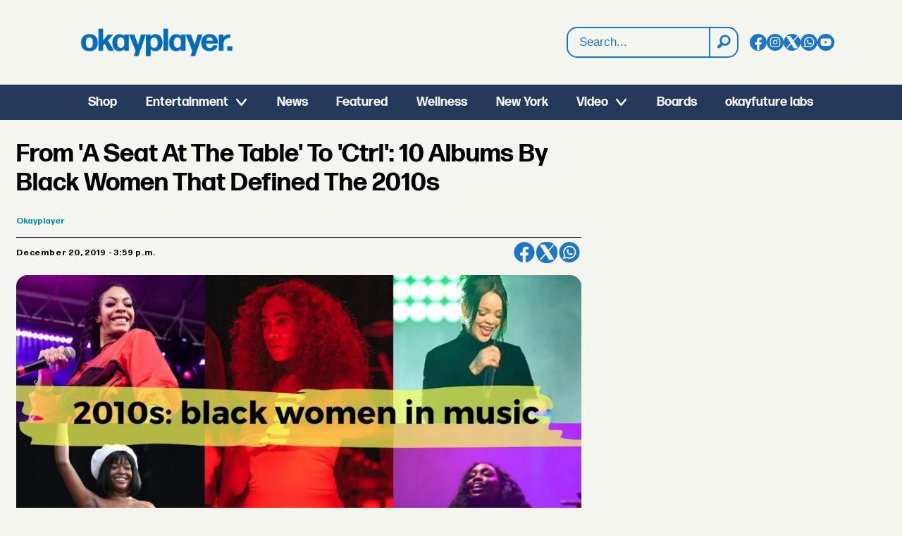

--- FILE ---
content_type: text/html; charset=UTF-8
request_url: https://www.okayplayer.com/from-a-seat-at-the-table-to-ctrl-10-albums-by-black-women-that-defined-the-2010s/704829
body_size: 32368
content:
<!DOCTYPE html>
<html lang="en-US" dir="ltr" class="resp_fonts">

    <head>
                
                <script type="module">
                    import { ClientAPI } from '/view-resources/baseview/public/common/ClientAPI/index.js?v=1768293024-L4';
                    window.labClientAPI = new ClientAPI({
                        pageData: {
                            url: 'https://www.okayplayer.com/from-a-seat-at-the-table-to-ctrl-10-albums-by-black-women-that-defined-the-2010s/704829',
                            pageType: 'article',
                            pageId: '704829',
                            section: 'discover',
                            title: 'From \'A Seat At The Table\' To \'Ctrl\': 10 Albums By Black Women That Defined The 2010s',
                            seotitle: 'From \'A Seat At The Table\' To \'Ctrl\': 10 Albums By Black Women That Defined The 2010s - Okayplayer',
                            sometitle: '10 Albums By Black Women That Defined The 2010s',
                            description: '',
                            seodescription: 'Black women shifted how we listen to music. Three cultural critics gathered the 10 bodies of work by Black women that defined the 2010s',
                            somedescription: 'Black women shifted how we listen to music. Three cultural critics gathered the 10 bodies of work by Black women that defined the 2010s',
                            device: 'desktop',
                            cmsVersion: '4.2.15',
                            contentLanguage: 'en-US',
                            published: '2019-12-20T19:59:18.000Z',
                            tags: ["black women", "ricao nasty", "retrospective", "originals", "noname", "sza", "kendrick lamar", "janelle monae", "in converstation", "home", "discover", "rihanna", "best of 2010s", "a seat at the table", "solange"],
                            bylines: ["Okayplayer "],
                            site: {
                                domain: 'https://www.okayplayer.com',
                                id: '2',
                                alias: 'okayplayer'
                            }
                            // Todo: Add paywall info ...
                        },
                        debug: false
                    });
                </script>

                <title>From 'A Seat At The Table' To 'Ctrl': 10 Albums By Black Women That Defined The 2010s - Okayplayer</title>
                <meta name="title" content="From 'A Seat At The Table' To 'Ctrl': 10 Albums By Black Women That Defined The 2010s - Okayplayer">
                <meta name="description" content="Black women shifted how we listen to music. Three cultural critics gathered the 10 bodies of work by Black women that defined the 2010s">
                <meta http-equiv="Content-Type" content="text/html; charset=utf-8">
                <link rel="canonical" href="https://www.okayplayer.com/from-a-seat-at-the-table-to-ctrl-10-albums-by-black-women-that-defined-the-2010s/704829">
                <meta name="viewport" content="width=device-width, initial-scale=1">
                
                <meta property="og:type" content="article">
                <meta property="og:title" content="10 Albums By Black Women That Defined The 2010s">
                <meta property="og:description" content="Black women shifted how we listen to music. Three cultural critics gathered the 10 bodies of work by Black women that defined the 2010s">
                <meta property="article:published_time" content="2019-12-20T19:59:18.000Z">
                <meta property="article:modified_time" content="2021-09-30T18:30:10.000Z">
                <meta property="article:author" content="Okayplayer ">
                <meta property="article:tag" content="black women">
                <meta property="article:tag" content="ricao nasty">
                <meta property="article:tag" content="retrospective">
                <meta property="article:tag" content="originals">
                <meta property="article:tag" content="noname">
                <meta property="article:tag" content="sza">
                <meta property="article:tag" content="kendrick lamar">
                <meta property="article:tag" content="janelle monae">
                <meta property="article:tag" content="in converstation">
                <meta property="article:tag" content="home">
                <meta property="article:tag" content="discover">
                <meta property="article:tag" content="rihanna">
                <meta property="article:tag" content="best of 2010s">
                <meta property="article:tag" content="a seat at the table">
                <meta property="article:tag" content="solange">
                <meta property="og:image" content="https://image.okayplayer.com/704860.jpg?imageId=704860&panox=0&panoy=0&panow=0&panoh=0&width=1200&height=683">
                <meta property="og:image:width" content="1200">
                <meta property="og:image:height" content="684">
                <meta name="twitter:card" content="summary_large_image">
                
                <meta name="twitter:title" content="10 Albums By Black Women That Defined The 2010s">
                <meta name="twitter:description" content="Black women shifted how we listen to music. Three cultural critics gathered the 10 bodies of work by Black women that defined the 2010s">
                <meta name="twitter:image" content="https://image.okayplayer.com/704860.jpg?imageId=704860&panox=0&panoy=0&panow=0&panoh=0&width=1200&height=683">
                <link rel="alternate" type="application/json+oembed" href="https://www.okayplayer.com/from-a-seat-at-the-table-to-ctrl-10-albums-by-black-women-that-defined-the-2010s/704829?lab_viewport=oembed">

                
                <script language="javascript">document.addEventListener("DOMContentLoaded", function () {
        const feeds = [
            { url: "https://globalgrind.com/wp-json/wp/v2/posts?per_page=1", source: "Global Grind" },
            { url: "https://hiphopwired.com/wp-json/wp/v2/posts?per_page=1", source: "HipHopWired" },
            { url: "https://cassiuslife.com/wp-json/wp/v2/posts?per_page=1", source: "Cassius Life" }
        ];

        const container = document.getElementById("partner-stories-list");

        // Proxy to bypass CORS
        const proxy = "https://api.allorigins.win/get?url=";

        Promise.all(feeds.map(feed =>
            fetch(proxy + encodeURIComponent(feed.url))
                .then(res => res.json())
                .then(data => {
                    let posts = JSON.parse(data.contents);
                    return posts.map(post => ({
                        title: post.title.rendered.substring(0, 150),
                        link: post.link,
                        source: feed.source
                    }));
                })
                .catch(err => {
                    console.error("Feed error:", feed.source, err);
                    return [];
                })
        ))
            .then(results => {
                const stories = results.flat();

                stories.forEach(story => {
                    const li = document.createElement("li");
                    li.innerHTML = `
                <a href="${story.link}" target="_blank">
                  ${story.title} <span style="color:#233A5B">(${story.source})</span>
                </a>
            `;
                    container.appendChild(li);
                });
            });
    });</script><script >function updateOkayPlayerTiktokLinks() {
        const tiktokLinks = document.querySelectorAll('.site_okayplayer .socialSection .tiktok');

        // Loop through each found element
        tiktokLinks.forEach((link, index) => {
            const currentHref = link.getAttribute('href');

            // Check if the current href matches the pattern to be replaced
            if (currentHref === 'https://www.tiktok.com/@okayplayer') {
                // Update the href
                link.setAttribute('href', 'https://www.tiktok.com/@okayplayer_?lang=en');
            }
        });
    }

    function updateIconLinks() {
        const iconLinks = document.querySelectorAll('head link[rel="icon"]');

        // Loop through each found icon link
        iconLinks.forEach((link, index) => {
            const currentHref = link.getAttribute('href');
            
            // Check if href exists and doesn't already start with http/https
            if (currentHref && !currentHref.startsWith('http')) {
                // Remove leading slash if present and add the full URL
                const cleanPath = currentHref.startsWith('/') ? currentHref.substring(1) : currentHref;
                const newHref = `https://www.okayplayer.com/${cleanPath}`;
                
                // Update the href
                link.setAttribute('href', newHref);
            }
        });
    }

    document.addEventListener('DOMContentLoaded', function() {
        updateOkayPlayerTiktokLinks();
        updateIconLinks();
    });</script>
                <style ><!-- GLOBAL STYLES -->
@media (min-width: 1024px) {
.pageHeader .headerSection .logoRow {
background-image: url("https://www.okayplayer.com/files/2025/10/21/OKPLogo-Blue.png");
    background-repeat: no-repeat;
    background-size: 220px auto;
    background-position: left;
}  
.pageHeader figure.logo a img {
display: none !important;
}
}


#newsletter-signup { padding: 1em; }

#shop_callout_tshirt {
padding: 0px;
min-height: 450px;
max-height: 450px;
background-image: url("https://areyamedia.labrador.media/_img/?imageId=103054&raw=true");
background-repeat: no-repeat;
background-position: 75% 0%;
background-size: contain;
background-color: rgba(35,58,91,1);
}

article.column .content .section, 
article.column .content .bylines .article-published-wrapper, 
article.column .content .article-published-wrapper .article-published-date,
article.column .bylines .byline .name { font-weight: 200 !important; background: none !important; box-shadow:none !important; font-size: 14px !important; font-weight: 200 !important; color: #444444 !important; }

article.column .content .section { padding-left: 0px !important; float: left !important; }
article.column .content .article-published-wrapper { text-transform: uppercase; float: right;  margin-top: 0 !important; text-transform: uppercase; }


article.column .content .subtitle {
font-family: "FormaDJRDeck", sans-serif;
font-size: 14px;
}

#shop_callout_tshirt .bg-primary { background: none !important; }

#shop_callout_tshirt .text_multiline.column .bodytext { margin-top: 4em; }

#shop_callout_tshirt p { font-size: 2.5em; padding:0px; margin:0px; font-weight: 700; }

#mc_embed_signup h2 { font-weight: 700; float: left; margin-right: 2em; }

#mc_embed_signup input.email { border-radius:8px; padding: 1.5em; float: left; width:50%; }

.button-link .content.link-content.has-border, .button-link .content.link-content.layout_flat  { border-radius: 8px !important; }

#homepage_3rd_feature { padding: 3em 0; }

#homepage_3rd_feature .media { width: 50%; float: left; margin-right: 2em; height: 500px; }

#homepage_3rd_feature img { border-radius:0px !important; }

#homepage_3rd_feature  h2 { font-size: 2.5em; }

#newsletter-signup .submit-wrapper { float: left; margin-left: -8em; margin-top: .5em }

#newsletter-signup input[type=submit] { color: #FFF; padding: .5em 1em;  background: rgba(28,119,195,1); border-radius:8px; border:0px; font-weight: bold; font-size: 1em; }

@media (max-width: 450px) {

#shop_callout_tshirt p { font-size: 1.2em; }

#shop_callout_tshirt .text_multiline.column .bodytext { margin-top: 1em !important; }

#shop_callout_tshirt .button-link .content.link-content.has-border { padding: .3rem 1rem !important; margin-right: 37%; width: 63%; }

#shop_callout_tshirt { background-position: 100px 200px; }

#mc_embed_signup h2 { margin-right: 0; font-size: 1.2em; text-align:center; width:100%; }

#mc_embed_signup input.email { border-radius:8px; padding: 1.5em; width:100%; }

#newsletter-signup { padding: 0em; }

#newsletter-signup input[type=submit] { color: #FFF; padding: .5em 1em;  background: rgba(28,119,195,1); border-radius:8px; border:0px; font-weight: bold; font-size: .85em; }

#newsletter-signup .submit-wrapper { float: left; margin-left: -7em; margin-top: .5em }

#homepage_3rd_feature { padding: 3em 0; }

#homepage_3rd_feature .media { margin-right: 0px; width:100%;  height: auto;}

#homepage_3rd_feature img { border-radius:0px !important; }

#homepage_3rd_feature  h2 { font-size: 2.5em; }

}

/* Search Results */
#labradorSearch_100292 div.large-12:nth-child(2) { display: none; }
#labradorSearch_100292 h1 { font-family: "FormaDJRDeck", sans-serif; font-weight: 700; font-size: 2em; text-transform: uppercase; }
.labradorSearch article.column .content .subtitle { font-family: "FormaDJRMicro"; background: none !important; box-shadow: none !important; font-size: 14px !important; }
.labradorSearch article.column .info { font-size: 14px; color: #444444; text-transform: uppercase; }</style>
                
                <meta property="og:url" content="https://www.okayplayer.com/from-a-seat-at-the-table-to-ctrl-10-albums-by-black-women-that-defined-the-2010s/704829">
                        <link type="image/png" rel="icon" href="/view-resources/dachser2/public/okayplayer/favicon.ico">
                        <link type="image/svg+xml" rel="icon" href="/view-resources/dachser2/public/okayplayer/favicon.svg">
                        <link type="image/png" rel="icon" sizes="96x96" href="/view-resources/dachser2/public/okayplayer/favicon-96x96.png">
                        <link type="image/png" rel="icon" sizes="180x180" href="/view-resources/dachser2/public/okayplayer/apple-touch-icon.png">
                        <link type="image/png" rel="icon" sizes="192x192" href="/view-resources/dachser2/public/okayplayer/web-app-manifest-192x192.png">
                        <link type="image/png" rel="icon" sizes="512x512" href="/view-resources/dachser2/public/okayplayer/web-app-manifest-512x512.png">
                    
                <link href="https://fonts.googleapis.com/css?family=Merriweather:300,400,700,900" rel="stylesheet"  media="print" onload="this.media='all'" >
                <link rel="stylesheet" href="/view-resources/view/css/grid.css?v=1768293024-L4">
                <link rel="stylesheet" href="/view-resources/view/css/main.css?v=1768293024-L4">
                <link rel="stylesheet" href="/view-resources/view/css/colors.css?v=1768293024-L4">
                <link rel="stylesheet" href="/view-resources/view/css/print.css?v=1768293024-L4" media="print">
                <link rel="stylesheet" href="/view-resources/view/css/foundation-icons/foundation-icons.css?v=1768293024-L4">
                <link rel="stylesheet" href="/view-resources/view/css/site/okayplayer.css?v=1768293024-L4">
                <style data-key="custom_properties">
                    :root{--primary: rgba(34,34,34,1);--secondary: rgba(0,0,0,1);--tertiary: rgba(255,255,255,1);--bg-primary: rgba(35,58,91,1);--bg-secondary: rgba(245,245,240,1);--bg-tertiary: rgba(28,119,195,1);}
                </style>
                <style data-key="background_colors">
                    .bg-primary {background-color: rgba(35,58,91,1);color: #fff;}.bg-secondary {background-color: rgba(245,245,240,1);}.bg-tertiary {background-color: rgba(28,119,195,1);color: #fff;}@media (max-width: 1023px) { .color_mobile_bg-primary {background-color: rgba(35,58,91,1);color: #fff;}}@media (max-width: 1023px) { .color_mobile_bg-secondary {background-color: rgba(245,245,240,1);}}@media (max-width: 1023px) { .color_mobile_bg-tertiary {background-color: rgba(28,119,195,1);color: #fff;}}
                </style>
                <style data-key="background_colors_opacity">
                    .bg-primary.op-bg_20 {background-color: rgba(35, 58, 91, 0.2);color: #fff;}.bg-primary.op-bg_40 {background-color: rgba(35, 58, 91, 0.4);color: #fff;}.bg-primary.op-bg_60 {background-color: rgba(35, 58, 91, 0.6);color: #fff;}.bg-primary.op-bg_80 {background-color: rgba(35, 58, 91, 0.8);color: #fff;}.bg-secondary.op-bg_20 {background-color: rgba(245, 245, 240, 0.2);}.bg-secondary.op-bg_40 {background-color: rgba(245, 245, 240, 0.4);}.bg-secondary.op-bg_60 {background-color: rgba(245, 245, 240, 0.6);}.bg-secondary.op-bg_80 {background-color: rgba(245, 245, 240, 0.8);}.bg-tertiary.op-bg_20 {background-color: rgba(28, 119, 195, 0.2);color: #fff;}.bg-tertiary.op-bg_40 {background-color: rgba(28, 119, 195, 0.4);color: #fff;}.bg-tertiary.op-bg_60 {background-color: rgba(28, 119, 195, 0.6);color: #fff;}.bg-tertiary.op-bg_80 {background-color: rgba(28, 119, 195, 0.8);color: #fff;}@media (max-width: 1023px) { .color_mobile_bg-primary.op-bg_20 {background-color: rgba(35, 58, 91, 0.2);color: #fff;}}@media (max-width: 1023px) { .color_mobile_bg-primary.op-bg_40 {background-color: rgba(35, 58, 91, 0.4);color: #fff;}}@media (max-width: 1023px) { .color_mobile_bg-primary.op-bg_60 {background-color: rgba(35, 58, 91, 0.6);color: #fff;}}@media (max-width: 1023px) { .color_mobile_bg-primary.op-bg_80 {background-color: rgba(35, 58, 91, 0.8);color: #fff;}}@media (max-width: 1023px) { .color_mobile_bg-secondary.op-bg_20 {background-color: rgba(245, 245, 240, 0.2);}}@media (max-width: 1023px) { .color_mobile_bg-secondary.op-bg_40 {background-color: rgba(245, 245, 240, 0.4);}}@media (max-width: 1023px) { .color_mobile_bg-secondary.op-bg_60 {background-color: rgba(245, 245, 240, 0.6);}}@media (max-width: 1023px) { .color_mobile_bg-secondary.op-bg_80 {background-color: rgba(245, 245, 240, 0.8);}}@media (max-width: 1023px) { .color_mobile_bg-tertiary.op-bg_20 {background-color: rgba(28, 119, 195, 0.2);color: #fff;}}@media (max-width: 1023px) { .color_mobile_bg-tertiary.op-bg_40 {background-color: rgba(28, 119, 195, 0.4);color: #fff;}}@media (max-width: 1023px) { .color_mobile_bg-tertiary.op-bg_60 {background-color: rgba(28, 119, 195, 0.6);color: #fff;}}@media (max-width: 1023px) { .color_mobile_bg-tertiary.op-bg_80 {background-color: rgba(28, 119, 195, 0.8);color: #fff;}}
                </style>
                <style data-key="border_colors">
                    .border-bg-primary{--border-color: var(--bg-primary);}.mobile_border-bg-primary{--mobile-border-color: var(--bg-primary);}.border-bg-secondary{--border-color: var(--bg-secondary);}.mobile_border-bg-secondary{--mobile-border-color: var(--bg-secondary);}.border-bg-tertiary{--border-color: var(--bg-tertiary);}.mobile_border-bg-tertiary{--mobile-border-color: var(--bg-tertiary);}
                </style>
                <style data-key="font_colors">
                    .primary {color: rgba(34,34,34,1) !important;}.secondary {color: rgba(0,0,0,1) !important;}.tertiary {color: rgba(255,255,255,1) !important;}@media (max-width: 1023px) { .color_mobile_primary {color: rgba(34,34,34,1) !important;}}@media (max-width: 1023px) { .color_mobile_secondary {color: rgba(0,0,0,1) !important;}}@media (max-width: 1023px) { .color_mobile_tertiary {color: rgba(255,255,255,1) !important;}}
                </style>
                <style data-key="image_gradient">
                    .image-gradient-bg-primary{--background-color: var(--bg-primary);}.color_mobile_image-gradient-bg-primary{--mobile-background-color: var(--bg-primary);}.image-gradient-bg-secondary{--background-color: var(--bg-secondary);}.color_mobile_image-gradient-bg-secondary{--mobile-background-color: var(--bg-secondary);}.image-gradient-bg-tertiary{--background-color: var(--bg-tertiary);}.color_mobile_image-gradient-bg-tertiary{--mobile-background-color: var(--bg-tertiary);}
                </style>
                <style data-key="custom_css_variables">
                :root {
                    --lab_page_width: 1290px;
                    --lab_columns_gutter: 11px;
                    --space-top: 170;
                    --space-top-adnuntiusAd: 120;
                }

                @media(max-width: 767px) {
                    :root {
                        --lab_columns_gutter: 10px;
                    }
                }

                @media(min-width: 767px) {
                    :root {
                    }
                }
                </style>
<script src="/view-resources/public/common/JWTCookie.js?v=1768293024-L4"></script>
<script src="/view-resources/public/common/Paywall.js?v=1768293024-L4"></script>
                <script>
                window.Dac = window.Dac || {};
                (function () {
                    if (navigator) {
                        window.Dac.clientData = {
                            language: navigator.language,
                            userAgent: navigator.userAgent,
                            innerWidth: window.innerWidth,
                            innerHeight: window.innerHeight,
                            deviceByMediaQuery: getDeviceByMediaQuery(),
                            labDevice: 'desktop', // Device from labrador
                            device: 'desktop', // Device from varnish
                            paywall: {
                                isAuthenticated: isPaywallAuthenticated(),
                                toggleAuthenticatedContent: toggleAuthenticatedContent,
                                requiredProducts: [],
                            },
                            page: {
                                id: '704829',
                                extId: 'okayaplayer-2659553229'
                            },
                            siteAlias: 'okayplayer',
                            debug: window.location.href.includes('debug=1')
                        };
                        function getDeviceByMediaQuery() {
                            if (window.matchMedia('(max-width: 767px)').matches) return 'mobile';
                            if (window.matchMedia('(max-width: 1023px)').matches) return 'tablet';
                            return 'desktop';
                        }

                        function isPaywallAuthenticated() {
                            if (window.Dac && window.Dac.JWTCookie) {
                                var JWTCookie = new Dac.JWTCookie({ debug: false });
                                return JWTCookie.isAuthenticated();
                            }
                            return false;
                        }

                        function toggleAuthenticatedContent(settings) {
                            if (!window.Dac || !window.Dac.Paywall) {
                                return;
                            }
                            var Paywall = new Dac.Paywall();
                            var updateDOM = Paywall.updateDOM;

                            if(settings && settings.displayUserName) {
                                var userName = Paywall.getUserName().then((userName) => {
                                    updateDOM(userName !== false, userName, settings.optionalGreetingText);
                                });
                            } else {
                                updateDOM(window.Dac.clientData.paywall.isAuthenticated);
                            }
                        }
                    }
                }());
                </script>

                    <script type="module" src="/view-resources/baseview/public/common/baseview/moduleHandlers.js?v=1768293024-L4" data-cookieconsent="ignore"></script>
<!-- Global site tag (gtag.js) - Google Analytics -->
<script async src="https://www.googletagmanager.com/gtag/js?id=G-LH1YZFHM1Y"></script>
<script>
    window.dataLayer = window.dataLayer || [];
    function gtag(){dataLayer.push(arguments);}
    gtag('js', new Date());
    gtag('config', 'G-LH1YZFHM1Y');
</script>
                        <script async src="https://securepubads.g.doubleclick.net/tag/js/gpt.js"></script>
                        <script>
                            window.googletag = window.googletag || {cmd: []};

                            googletag.cmd.push(function() {
                                var handleAsTablet = (Dac.clientData.device === 'tablet' || Dac.clientData.innerWidth < 1316);

                                var anchor = googletag.defineOutOfPageSlot('/1011202/OKP/okp_sticky', googletag.enums.OutOfPageFormat.BOTTOM_ANCHOR);
                                if (anchor) {
                                    anchor.setTargeting('test', 'anchor').addService(googletag.pubads());
                                    document.addEventListener("DOMContentLoaded", () => {
                                        googletag.display(anchor);
                                    });
                                }
                                if (!(handleAsTablet && '' === 'true')) {
                                    googletag
                                        .defineSlot('/1011202/OKP/okp_infinite', [[728,90], [970,90]], 'OKP/okp_infinite')
                                        .addService(googletag.pubads());
                                }
                                if (!(handleAsTablet && 'true' === 'true')) {
                                    googletag
                                        .defineSlot('/1011202/OKP/okp_sidebar', [[300,250], [300,600]], 'OKP/okp_sidebar')
                                        .addService(googletag.pubads());
                                }
                                if (!(handleAsTablet && '' === 'true')) {
                                    googletag
                                        .defineSlot('/1011202/OKP/okp_incontent', [[300,250], [336,280], [680,280]], 'OKP/okp_incontent')
                                        .addService(googletag.pubads());
                                }

                                googletag.pubads().setTargeting("env", "prod");
                                googletag.pubads().setTargeting("site", "okayplayer");
                                googletag.pubads().setTargeting("section", "discover");
                                googletag.pubads().setTargeting("context", "article");
                                googletag.pubads().setTargeting("tags", "black women,ricao nasty,retrospective,originals,noname,sza,kendrick lamar,janelle monae,in converstation,home,discover,rihanna,best of 2010s,a seat at the table,solange");

                                var useLadyLoading = false || false;
                                if (useLadyLoading) {
                                    googletag.pubads().enableLazyLoad({
                                        fetchMarginPercent: 150 || 150, // Fetch ad content when it is within 1.5 viewports of the visible area
                                        renderMarginPercent: 150 || 150,  // Render ads when they are within 1.5 viewports of the visible area
                                        mobileScaling: 2.0
                                    });
                                }
                                
                                googletag.pubads().enableSingleRequest();
                                googletag.pubads().collapseEmptyDivs();
                                googletag.enableServices();
                            });
                        </script>
                <link href="https://fonts.googleapis.com/css2?family=Lato:ital,wght@0,100;0,300;0,400;0,700;0,900;1,100;1,300;1,400;1,700;1,900&display=swap" rel="stylesheet"  media="print" onload="this.media='all'" >
                <style id="dachser-vieweditor-styles">
                    .mainMenu ul li, .pageHeader .hamburger .hamburger-container .mainMenu ul li { font-family: "FormaDJRDeck"; font-weight: 700; font-style: normal; font-size: 1.125rem; text-transform: default; }
                    article.column .content .headline { font-family: "FormaDJRDeck"; font-weight: 700; font-style: normal; font-size: 1.375rem; text-transform: default; }@media (max-width: 767px) { .resp_fonts article.column .content .headline {font-size: calc(0.262vw * 20); } }
                    .labradorSearch h1 { font-family: "Helvetica"; font-weight: normal; font-style: normal; text-transform: default; }
                    .labradorSearch form input[name=query] { font-family: "Helvetica"; font-weight: normal; font-style: normal; font-size: 1rem; text-transform: default; }
                    .labradorSearch form button[type=submit] { font-family: "Helvetica"; font-weight: normal; font-style: normal; text-transform: default; }
                    .labradorSearch .nextBtn { font-family: "Helvetica"; font-weight: normal; font-style: normal; text-transform: default; }
                    .dropdownMenu ul.children li, .pageHeader .hamburger .hamburger-container .dropdownMenu ul.children ul li { font-family: "FormaDJRDeck"; font-weight: 700; font-style: normal; font-size: 1.125rem; text-transform: default; }@media (max-width: 767px) { .resp_fonts .dropdownMenu ul.children li, .pageHeader .hamburger .hamburger-container .dropdownMenu ul.children ul li {font-size: calc(0.262vw * 18); } }
                    .mainMenu ul.children li, .pageHeader .hamburger .hamburger-container .mainMenu ul.children ul li { font-family: "FormaDJRDeck"; font-weight: 700; font-style: normal; font-size: 1.125rem; text-transform: default; }
                    .dropdownMenu ul li, .pageHeader .hamburger .hamburger-container .dropdownMenu ul li { font-family: "FormaDJRDeck"; font-weight: 700; font-style: normal; font-size: 1.25rem; text-transform: default; }
                    .articleHeader .headline { font-family: "FormaDJRDeck"; font-weight: 700; font-style: normal; font-size: 2.25rem; text-transform: default; }@media (max-width: 767px) { .resp_fonts .articleHeader .headline {font-size: calc(0.262vw * 27); } }
                    .articleHeader .subtitle { font-family: "FormaDJRMicro"; font-weight: 400; font-style: normal; font-size: 1.125rem; text-transform: default; }@media (max-width: 767px) { .resp_fonts .articleHeader .subtitle {font-size: calc(0.262vw * 16); } }
                    .byline .name { font-family: "FormaDJRMicro"; font-weight: 700; font-style: normal; font-size: 0.75rem; text-transform: default; }@media (max-width: 767px) { .resp_fonts .byline .name {font-size: calc(0.262vw * 12); } }
                    article .meta .dates { font-family: "FormaDJRMicro"; font-weight: 700; font-style: normal; font-size: 0.75rem; text-transform: default; }@media (max-width: 767px) { .resp_fonts article .meta .dates {font-size: calc(0.262vw * 12); } }
                    article .meta .dates .dateLabel { font-family: "FormaDJRMicro"; font-weight: 700; font-style: normal; font-size: 0.75rem; text-transform: default; }@media (max-width: 767px) { .resp_fonts article .meta .dates .dateLabel {font-size: calc(0.262vw * 12); } }
                    .bodytext { font-family: "FormaDJRMicro"; font-weight: 400; font-style: normal; font-size: 1rem; text-transform: default; }@media (max-width: 767px) { .resp_fonts .bodytext {font-size: calc(0.262vw * 16); } }
                    .byline .extended_description { font-family: "FormaDJRMicro"; font-weight: 400; font-style: normal; text-transform: default; }
                    article .bodytext figure .caption { font-family: "FormaDJRMicro"; font-weight: 400; font-style: normal; font-size: 0.8125rem; text-transform: default; }@media (max-width: 767px) { .resp_fonts article .bodytext figure .caption {font-size: calc(0.262vw * 12); } }
                    article .articleHeader .caption { font-family: "FormaDJRMicro"; font-weight: 400; font-style: normal; font-size: 0.8125rem; text-transform: default; }@media (max-width: 767px) { .resp_fonts article .articleHeader .caption {font-size: calc(0.262vw * 12); } }
                    .bodytext > h2 { font-family: "FormaDJRDeck"; font-weight: 700; font-style: normal; font-size: 1.25rem; text-transform: default; }@media (max-width: 767px) { .resp_fonts .bodytext > h2 {font-size: calc(0.262vw * 20); } }
                    .bodytext > h3 { font-family: "FormaDJRDeck"; font-weight: 700; font-style: normal; font-size: 1.25rem; text-transform: default; }@media (max-width: 767px) { .resp_fonts .bodytext > h3 {font-size: calc(0.262vw * 20); } }
                    .articleFooter .tags { font-family: "FormaDJRMicro"; font-weight: 400; font-style: normal; text-transform: default; }
                    article.column .content .subtitle { font-family: "Lato"; font-weight: normal; font-style: normal; font-size: 1.125rem; text-transform: default; }@media (max-width: 767px) { .resp_fonts article.column .content .subtitle {font-size: calc(0.262vw * 16); } }
                    article.column .content .section { font-family: "FormaDJRMicro"; font-weight: 400; font-style: normal; font-size: 0.875rem; text-transform: default; }@media (max-width: 767px) { .resp_fonts article.column .content .section {font-size: calc(0.262vw * 12); } }
                    article.column .content .article-published-wrapper .article-published-date { font-family: "FormaDJRMicro"; font-weight: 700; font-style: normal; font-size: 0.875rem; text-transform: default; }@media (max-width: 767px) { .resp_fonts article.column .content .article-published-wrapper .article-published-date {font-size: calc(0.262vw * 12); } }
                    .dac-embed-this input[type=button] { font-family: "FormaDJRMicro"; font-weight: 400; font-style: normal; font-size: 1.125rem; text-transform: default; }@media (max-width: 767px) { .resp_fonts .dac-embed-this input[type=button] {font-size: calc(0.262vw * 16); } }
                    .singleline { font-family: "FormaDJRMicro"; font-weight: 400; font-style: normal; text-transform: default; }
                    body { font-family: "FormaDJRMicro"; font-weight: 700; font-style: normal; text-transform: default; }
                    .font-FormaDJRDeck { font-family: "FormaDJRDeck" !important; }
                    .font-FormaDJRDeck.font-weight-normal { font-weight: 400 !important; }
                    .font-FormaDJRDeck.font-weight-bold { font-weight: 700 !important; }
                    .font-FormaDJRMicro { font-family: "FormaDJRMicro" !important; }
                    .font-FormaDJRMicro.font-weight-normal { font-weight: 400 !important; }
                    .font-FormaDJRMicro.font-weight-bold { font-weight: 700 !important; }
                    .font-Lato { font-family: "Lato" !important; }
                    .font-Lato.font-weight-light { font-weight: 100 !important; }
                    .font-Lato.font-weight-normal { font-weight: normal !important; }
                    .font-Lato.font-weight-bold { font-weight: 700 !important; }
                    .font-Lato.font-weight-black { font-weight: 900 !important; }
                </style>
                <style id="css_variables"></style>
                <script>
                    window.dachserData = {
                        _data: {},
                        _instances: {},
                        get: function(key) {
                            return dachserData._data[key] || null;
                        },
                        set: function(key, value) {
                            dachserData._data[key] = value;
                        },
                        push: function(key, value) {
                            if (!dachserData._data[key]) {
                                dachserData._data[key] = [];
                            }
                            dachserData._data[key].push(value);
                        },
                        setInstance: function(key, identifier, instance) {
                            if (!dachserData._instances[key]) {
                                dachserData._instances[key] = {};
                            }
                            dachserData._instances[key][identifier] = instance;
                        },
                        getInstance: function(key, identifier) {
                            return dachserData._instances[key] ? dachserData._instances[key][identifier] || null : null;
                        },
                        reflow: () => {}
                    };
                </script>
                

                <script type="application/ld+json">
                [{"@context":"http://schema.org","@type":"WebSite","name":"okayplayer","url":"https://www.okayplayer.com"},{"@context":"https://schema.org","@type":"NewsArticle","headline":"From 'A Seat At The Table' To 'Ctrl': 10 Albums By Black Women That Defined The 2010s - Okayplayer","description":"Black women shifted how we listen to music. Three cultural critics gathered the 10 bodies of work by Black women that defined the 2010s","mainEntityOfPage":{"@id":"https://www.okayplayer.com/from-a-seat-at-the-table-to-ctrl-10-albums-by-black-women-that-defined-the-2010s/704829"},"availableLanguage":[{"@type":"Language","alternateName":"en-US"}],"image":["https://image.okayplayer.com/?imageId=704860&width=1200"],"keywords":"black women, ricao nasty, retrospective, originals, noname, sza, kendrick lamar, janelle monae, in converstation, home, discover, rihanna, best of 2010s, a seat at the table, solange","author":[{"@type":"Person","name":"Okayplayer ","email":"info@okayplayer.com"}],"publisher":{"@type":"Organization","name":"okayplayer","logo":{"@type":"ImageObject","url":"/view-resources/dachser2/public/okayplayer/logo.svg"}},"datePublished":"2019-12-20T19:59:18.000Z","dateModified":"2021-09-30T18:30:10.000Z"}]
                </script>                
                
                
                <style type="text/css">@media (min-width: 768px) {
.articleHeader { max-width: 65% !important; }
.bodytext { max-width: 53% !important; }
}

.articleHeader .kicker { font-size: .75em !important; }

@media (min-width: 1024px) {
#tower-ad {
position: fixed;
  left: 65%;
  top: 25%;
  border: 1px solid #CCC;
  padding: 0;
  min-height: 600px;
}

.placement-right { left: calc(30vw + (var(--lab_page_width, 68rem) / 2) - 0.5rem + 1rem) !important; margin-top: 2% !important; }

html.resp_fonts body.l4.article.site_okayplayer.section_home.featured.bg-secondary.custom-background-color.custom-font-colorsecondary.custom-bodytext-width section#mainArticleSection.main.article main.pageWidth section.related.desktop-fullWidth.mobile-fullWidth.fullwidthTarget div.page-content div.row.small-12.large-12 div.column.google-ad.small-12.large-12.small-abs-12.large-abs-12.display-label { max-width: 65%; }

.articleFooter .tags { max-width: 65%; }

.column.google-ad.display-label .adunit { margin-left: 0px; }

}

@media (max-width: 1024px) {
#tower-ad { display: none; }
}

@media (min-width: 1024px) and (max-width: 1300px) {
section#main {
padding-left: 12px;
}
}

.bodytext .articlesByTag.toplist { margin-top: 2em; }

.bodytext .articlesByTag.toplist h3 {
margin-top: -2.1em;
  margin-left: -1em;
background-color: #f4f4ee;
  width: fit-content;
font-weight: 700;
}

.bodytext .articlesByTag.toplist .border-side-top {
border-top: 1px solid #8ebbd7 !important;
border-bottom: 1px solid #8ebbd7 !important;
padding-left: 0px !important;
}

.bodytext .articlesByTag.toplist ul li { padding-left: 0px; padding-bottom: 1.2em; }

.bodytext .articlesByTag.toplist ul li a img {
width: 200px;
border-radius: 8px;
}

.bodytext .articlesByTag ul li a img { max-height: 150px; }

.related .articlesByTag.toplist h3 { border-bottom: 1px solid #f4f4ee; }

.toplist ul li { border: 0px !important; }
.articleFooter .tags { display: none; }
.articlesByTag p.tags { display: none; }</style><style >.partner-stories-widget {
        background: #1C77C3;
        padding: 15px;
        font-family: "FormaDJRMicro", sans-serif;
        max-width: 660px;
border-radius: 16px;
margin-top: 1em;
    }

    .partner-stories-widget h3 {
        font-size: 20px;
        font-weight: bold;
        margin-bottom: 10px;
border-bottom: 1px solid #FFF;
color: #FFF;
padding: .5rem 1rem;
margin: 0 0 .5rem;
    }

    .partner-stories-widget ul {
        list-style: none;
        padding: 0;
        margin: 0;
    }

    .partner-stories-widget li {
        margin-bottom: 10px;
        font-size: 1.2rem;
        font-weight: bold;
font-family: "FormaDJRMicro", sans-serif;
    }

    .partner-stories-widget a {
        text-decoration: none;
        color: #FFF;
    }

    .partner-stories-widget a:hover {
        text-decoration: underline;
    }

.socialIcon.tiktok { display: none !important; } //hide for now</style><style >@media (min-width: 1024px) {
    .pageHeader .headerSection .menuRow nav.mainMenu ul.menu-list li.first-list-item.has-children:hover{
        position: relative;
        height: 50px;
    }
}

@media (min-width: 1024px) {
    .pageHeader .headerSection .menuRow nav.mainMenu ul.menu-list li.first-list-item.has-children:hover ul.children {
        position: absolute;
        background-color: var(--color-blue);
        border-radius: 10px;
        border: 1px solid var(--color-white);
        display: flex !important;
        flex-direction: column;
        z-index: 4;
        top: 45px;
        min-width: 200px;
        padding: 0;
        left: 0;
    }
}

@media (min-width: 1024px) {
    .pageHeader .headerSection .menuRow nav.mainMenu ul.menu-list li.first-list-item.has-children:hover ul.children li {
        border-bottom: 1px solid var(--color-white);
        padding: .5rem 1.5rem;
    }
}

@media (min-width: 1024px) {
    .pageHeader .headerSection .menuRow nav.mainMenu ul.menu-list li.first-list-item.has-children:hover ul.children li:last-child {
        border-bottom: none;
    }
}</style>



        <meta property="article:section" content="discover">
<script>
var k5aMeta = { "paid": 0, "wordCount": "1", "lix": "1", "author": ["Okayplayer "], "tag": ["black women", "ricao nasty", "retrospective", "originals", "noname", "sza", "kendrick lamar", "janelle monae", "in converstation", "home", "discover", "rihanna", "best of 2010s", "a seat at the table", "solange"], "title": "From 'A Seat At The Table' To 'Ctrl': 10 Albums By Black Women That Defined The 2010s - Okayplayer", "teasertitle": "From 'A Seat At The Table' To 'Ctrl': 10 Albums By Black Women That Defined The 2010s", "kicker": "", "url": "https://www.okayplayer.com/a/704829", "login": (Dac.clientData.paywall.isAuthenticated ? 1 : 0), "subscriber": (Dac.clientData.paywall.isAuthenticated ? 1 : 0), "subscriberId": (Dac.clientData.subscriberId ? `"${ Dac.clientData.subscriberId }"` : "") };
</script>
                <script src="//cl.k5a.io/6156b8c81b4d741e051f44c2.js" async></script>


        <style>
            :root {
                --bodytext-width: var(--large-12-width);
                
            }
        </style>
        
        
    </head>

    <body class="l4 article site_okayplayer section_discover bg-secondary custom-background-color custom-font-colorsecondary custom-bodytext-width"
        
        
        >

        
        <script>
        document.addEventListener("DOMContentLoaded", (event) => {
            setScrollbarWidth();
            window.addEventListener('resize', setScrollbarWidth);
        });
        function setScrollbarWidth() {
            const root = document.querySelector(':root');
            const width = (window.innerWidth - document.body.offsetWidth < 21) ? window.innerWidth - document.body.offsetWidth : 15;
            root.style.setProperty('--lab-scrollbar-width', `${ width }px`);
        }
        </script>

        
        <a href="#main" class="skip-link">Jump to main content</a>

        <header class="pageElement pageHeader">
    <div class="section headerSection grid-fixed">
    <div class="row dac-hidden-desktop-up mobileRow">
    <div class="hamburger to-be-expanded" data-id="pageElements-4">
    <div class="positionRelative">
        <span class="hamburger-button hamburger-expander ">
            <button class="burger-btn" aria-label="Open menu" aria-expanded="false" aria-controls="hamburger-container" aria-haspopup="menu">
                    <i class="open fi-list"></i>
                    <i class="close fi-x"></i>
            </button>
        </span>
            <div class="hamburger-container" id="hamburger-container">        
<figure class="logo">
    <a href=" https://www.okayplayer.com" aria-label="Go to frontpage">
        <img src="https://www.okayplayer.com/files/2025/10/21/OKP%20Logo%20-%20Blue.png"
            alt="Go to frontpage. Logo, OkayPlayer"
            width="172"
            >
    </a>
</figure>
<div data-id="pageElements-6" class="search visible">

        <button class="search-button" aria-label="Search" >
                <i class="open fi-magnifying-glass"></i>
                <i class="close fi-x"></i>
        </button>

    <form class="search-container" action="/cse" method="get" role="search">
        <label for="search-input-6" class="visuallyhidden">Search</label>
        <input type="text" id="search-input-6" name="q" placeholder="Search...">
    </form>
</div>

    <script>
        if (document.querySelector('[data-id="pageElements-6"] .search-button')) {
            document.querySelector('[data-id="pageElements-6"] .search-button').addEventListener('click', (event) => {
                document.querySelector('[data-id="pageElements-6"] .search-container').submit();
            }, false);
        }
    </script>
<div class="section socialSection">
    <a class="link socialIcon facebook" href="https:&#x2F;&#x2F;www.facebook.com&#x2F;okayplayer"></a><a class="link socialIcon instagram" href="https:&#x2F;&#x2F;www.instagram.com&#x2F;okayplayer&#x2F;"></a><a class="link socialIcon tiktok" href="https:&#x2F;&#x2F;www.tiktok.com&#x2F;@okayplayer_?lang&#x3D;en"></a><a class="link socialIcon x" href="https:&#x2F;&#x2F;x.com&#x2F;okayplayer"></a><a class="link socialIcon whatsapp" href="https:&#x2F;&#x2F;www.whatsapp.com&#x2F;channel&#x2F;0029VaEhs9oIN9isCqSED809"></a><a class="link socialIcon youtube" href="https:&#x2F;&#x2F;www.youtube.com&#x2F;okayplayer"></a>
</div>
<nav class="navigation dropdownMenu expandable toggleChildren">
	<ul class="menu-list">
			<li class="first-list-item ">
				<a href="https://shop.okayplayer.com/" target="_self">Shop</a>
			</li>
			<li class="first-list-item has-children">
				<a href="/entertainment" target="_self">Entertainment</a>
				<ul class="children">
					<li class="">
						<a href="/music" target="_self">Music</a>
					</li>
					<li class="">
						<a href="/film-tv" target="_self">Film + TV</a>
					</li>
				</ul>
			</li>
			<li class="first-list-item ">
				<a href="/news" target="_self">News</a>
			</li>
			<li class="first-list-item ">
				<a href="/featured" target="_self">Featured</a>
			</li>
			<li class="first-list-item ">
				<a href="/wellness" target="_self">Wellness</a>
			</li>
			<li class="first-list-item ">
				<a href="/new-york" target="_self">New York</a>
			</li>
			<li class="first-list-item has-children">
				<a href="/video" target="_blank">Video</a>
				<ul class="children">
					<li class="">
						<a href="/originals" target="_self">Originals</a>
					</li>
					<li class="">
						<a href="/tag/podcasts" target="_self">Podcasts</a>
					</li>
				</ul>
			</li>
			<li class="first-list-item ">
				<a href="https://board.okayplayer.com/" target="_self">Boards</a>
			</li>
			<li class="first-list-item ">
				<a href="https://www.okayfuturelabs.com/" target="_blank">okayafuture labs</a>
			</li>
	</ul>
</nav>

		<script>
			(function () {
				// This is only called when the user presses the escape key.
				function closeElement(event, element) {
					if (event.key === 'Escape') {
						window.removeEventListener('keydown', closeElement);

						// Get all expanded elements and close them
						const expanded = document.querySelectorAll('nav.dropdownMenu.expandable .has-children.expanded');
						for (let i = 0; i < expanded.length; i++) {
							expanded[i].classList.remove('expanded');
							
							// Traverse up from the element the user has selected to see if it is a child of the expanded element
							// If it is, set focus to the first child, as that is the span element with tabindex. 
							// This is so that if the user has moved on from the menu, we shouldn't mess with the focus and flow
							if (document.activeElement.closest('.has-children') === expanded[i]) {
								expanded[i].children[0].focus();
							}
						}
					}
				}

				function toggleElement(event, element) {
					// Prevent the default link behavior
					event.preventDefault();

					// Check if there are other expanded elements and close them
					const expanded = document.querySelectorAll('nav.dropdownMenu.expandable .has-children.expanded');
					for (let i = 0; i < expanded.length; i++) {
						if (expanded[i] !== element.parentElement) {
							expanded[i].classList.remove('expanded');
						}
					}

					// Toggle the class "expanded" on the parent element
					// We toggle instead of add/remove the class because we don't know if we are opening or closing the element
					element.parentElement.classList.toggle('expanded');

					window.addEventListener('keydown', closeElement);
				}

				// Add extra element for carat and toggle functionality after the span or a element
				function addCarat(element) {
					const carat = document.createElement('span');
					carat.classList.add('carat');
					carat.tabIndex = '0';
					const sibling = element.querySelector(':scope > a') || element.querySelector(':scope > span');
					element.insertBefore(carat, sibling.nextSibling);
					element.tabIndex = '-1';
					if (sibling.tagName === 'A') {
						sibling.tabIndex = '0';
					} else if (sibling.tagName === 'SPAN') {
						sibling.tabIndex = '-1';
					}
				}

				// Get all elements with class "has-children" and add two events - one click event and one keydown event
				// Allow for the same expandable menu to be reused in different viewports by using different classes
				let classes = '';
				if (classes) {
					classes = '.' + classes.trim().split(' ').join('.');
				}

				const hasChildren = document.querySelectorAll(`nav.dropdownMenu${ classes }.expandable .has-children > span`);
				for (let i = 0; i < hasChildren.length; i++) {
					hasChildren[i].addEventListener('click', function(e) {
						toggleElement(e, this);
					});

					hasChildren[i].addEventListener('keydown', function (e) {
						// Check for both enter and space keys
						if (e.key === 'Enter' || e.key === ' ') {
							toggleElement(e, this);
						}
					});
				}

				// Get all elements with class "has-children" when toggleChildren is enabled and carat and toggle functionality 
				const hasChildrenToggle = document.querySelectorAll(`nav.dropdownMenu${ classes }.expandable.toggleChildren .has-children > span, nav.dropdownMenu${ classes }.expandable.toggleChildren .has-children > a`);
				for (let i = 0; i < hasChildrenToggle.length; i++) {

					// Add carat to the element
					addCarat(hasChildrenToggle[i].parentElement);

					if (hasChildrenToggle[i].tagName === 'A' || hasChildrenToggle[i].tagName === 'SPAN') {
						hasChildrenToggle[i].nextSibling.addEventListener('click', function(e) {
							toggleElement(e, hasChildrenToggle[i]);
						});

						hasChildrenToggle[i].nextSibling.addEventListener('keydown', function(e) {
							// Check for both enter and space keys
							if (e.key === 'Enter' || e.key === ' ') {
								toggleElement(e, hasChildrenToggle[i]);
							}
						});

						// Use with caution - ensure that parent li overlaps with child ul to avoid prematurely triggering leave
						if (hasChildrenToggle[i].closest('nav').classList.contains('toggleOnHover')) {
							hasChildrenToggle[i].addEventListener('mouseenter', function(e) {
								hasChildrenToggle[i].parentElement.classList.add('expanded');
							});

							hasChildrenToggle[i].parentElement.addEventListener('mouseleave', function(e) {
								hasChildrenToggle[i].parentElement.classList.remove('expanded');
							});
						}
					}
				}
			})();
		</script>


	<script>
		(function () {
			const menuLinks = document.querySelectorAll(`nav.dropdownMenu ul li a`);
			for (let i = 0; i < menuLinks.length; i++) {
				const link = menuLinks[i].pathname;
				if (link === window.location.pathname) {
					menuLinks[i].parentElement.classList.add('lab-link-active');
				} else {
					menuLinks[i].parentElement.classList.remove('lab-link-active');
				}
			}
		})();
	</script>


            </div>
    </div>

</div>

<script>
    (function(){
        const burgerButton = document.querySelector('[data-id="pageElements-4"] .burger-btn');
        const dropdownCloseSection = document.querySelector('[data-id="pageElements-4"] .dropdown-close-section');

        function toggleDropdown() {
            // Toggle the expanded class and aria-expanded attribute
            document.querySelector('[data-id="pageElements-4"].hamburger.to-be-expanded').classList.toggle('expanded');
            burgerButton.setAttribute('aria-expanded', burgerButton.getAttribute('aria-expanded') === 'true' ? 'false' : 'true');
            burgerButton.setAttribute('aria-label', burgerButton.getAttribute('aria-expanded') === 'true' ? 'Close menu' : 'Open menu');

            // This doesn't seem to do anything? But there's styling dependent on it some places
            document.body.classList.toggle('hamburger-expanded');
        }

        // Called via the eventlistener - if the key is Escape, toggle the dropdown and remove the eventlistener
        function closeDropdown(e) {
            if(e.key === 'Escape') {
                toggleDropdown();
                // Set the focus back on the button when clicking escape, so the user can continue tabbing down
                // the page in a natural flow
                document.querySelector('[data-id="pageElements-4"] .burger-btn').focus();
                window.removeEventListener('keydown', closeDropdown);
            }
        }

        if(burgerButton) {
            burgerButton.addEventListener('click', function(e) {
                e.preventDefault();
                toggleDropdown();

                // If the menu gets expanded, add the eventlistener that will close it on pressing Escape
                // else, remove the eventlistener otherwise it will continue to listen for escape even if the menu is closed.
                if(document.querySelector('[data-id="pageElements-4"] .burger-btn').getAttribute('aria-expanded') === 'true') {
                    window.addEventListener('keydown', closeDropdown);
                } else {
                    window.removeEventListener('keydown', closeDropdown);
                }
            })
        }
        if (dropdownCloseSection) {
            dropdownCloseSection.addEventListener('click', function(e) {
                e.preventDefault();
                toggleDropdown();
            });
        }

        document.querySelectorAll('.hamburger .hamburger-expander, .hamburger .hamburger-container, .stop-propagation').forEach(function (element) {
            element.addEventListener('click', function (e) {
                e.stopPropagation();
            });
        });
    }());
</script>
<figure class="logo">
    <a href=" https://www.okayplayer.com" aria-label="Go to frontpage">
        <img src="https://www.okayplayer.com/files/2025/10/21/OKP%20Logo%20-%20Blue.png"
            alt="Go to frontpage. Logo, OkayPlayer"
            width="172"
            >
    </a>
</figure>
<div class="hamburger to-be-expanded hamburgerSearch" data-id="pageElements-16">
    <div class="positionRelative">
        <span class="hamburger-button hamburger-expander ">
            <button class="burger-btn" aria-label="Open menu" aria-expanded="false" aria-controls="hamburger-container" aria-haspopup="menu">
                    <i class="open fi-list"></i>
                    <i class="close fi-x"></i>
            </button>
        </span>
    </div>

        <div class="hamburger-container" id="hamburger-container">
            <div class="row">
                <div data-id="pageElements-17" class="search visible">

        <button class="search-button" aria-label="Search" >
                <i class="open fi-magnifying-glass"></i>
                <i class="close fi-x"></i>
        </button>

    <form class="search-container" action="/cse" method="get" role="search">
        <label for="search-input-17" class="visuallyhidden">Search</label>
        <input type="text" id="search-input-17" name="q" placeholder="Search...">
    </form>
</div>

    <script>
        if (document.querySelector('[data-id="pageElements-17"] .search-button')) {
            document.querySelector('[data-id="pageElements-17"] .search-button').addEventListener('click', (event) => {
                document.querySelector('[data-id="pageElements-17"] .search-container').submit();
            }, false);
        }
    </script>

            </div>
        </div>
</div>

<script>
    (function(){
        const burgerButton = document.querySelector('[data-id="pageElements-16"] .burger-btn');
        const dropdownCloseSection = document.querySelector('[data-id="pageElements-16"] .dropdown-close-section');

        function toggleDropdown() {
            // Toggle the expanded class and aria-expanded attribute
            document.querySelector('[data-id="pageElements-16"].hamburger.to-be-expanded').classList.toggle('expanded');
            burgerButton.setAttribute('aria-expanded', burgerButton.getAttribute('aria-expanded') === 'true' ? 'false' : 'true');
            burgerButton.setAttribute('aria-label', burgerButton.getAttribute('aria-expanded') === 'true' ? 'Close menu' : 'Open menu');

            // This doesn't seem to do anything? But there's styling dependent on it some places
            document.body.classList.toggle('hamburger-expanded');
        }

        // Called via the eventlistener - if the key is Escape, toggle the dropdown and remove the eventlistener
        function closeDropdown(e) {
            if(e.key === 'Escape') {
                toggleDropdown();
                // Set the focus back on the button when clicking escape, so the user can continue tabbing down
                // the page in a natural flow
                document.querySelector('[data-id="pageElements-16"] .burger-btn').focus();
                window.removeEventListener('keydown', closeDropdown);
            }
        }

        if(burgerButton) {
            burgerButton.addEventListener('click', function(e) {
                e.preventDefault();
                toggleDropdown();

                // If the menu gets expanded, add the eventlistener that will close it on pressing Escape
                // else, remove the eventlistener otherwise it will continue to listen for escape even if the menu is closed.
                if(document.querySelector('[data-id="pageElements-16"] .burger-btn').getAttribute('aria-expanded') === 'true') {
                    window.addEventListener('keydown', closeDropdown);
                } else {
                    window.removeEventListener('keydown', closeDropdown);
                }
            })
        }
        if (dropdownCloseSection) {
            dropdownCloseSection.addEventListener('click', function(e) {
                e.preventDefault();
                toggleDropdown();
            });
        }

        document.querySelectorAll('.hamburger .hamburger-expander, .hamburger .hamburger-container, .stop-propagation').forEach(function (element) {
            element.addEventListener('click', function (e) {
                e.stopPropagation();
            });
        });
    }());
</script>
</div>
<div class="row dac-hidden-desktop-down logoRow">
<figure class="logo">
    <a href=" https://www.okayplayer.com" aria-label="Go to frontpage">
        <img src="https://www.okayplayer.com/files/2025/10/21/OKP%20Logo%20-%20Blue.png"
            alt="Go to frontpage. Logo, OkayPlayer"
            width="172"
            >
    </a>
</figure>
<div class="section">
    <div data-id="pageElements-21" class="search visible">

        <button class="search-button" aria-label="Search" >
                <i class="open fi-magnifying-glass"></i>
                <i class="close fi-x"></i>
        </button>

    <form class="search-container" action="/cse" method="get" role="search">
        <label for="search-input-21" class="visuallyhidden">Search</label>
        <input type="text" id="search-input-21" name="q" placeholder="Search...">
    </form>
</div>

    <script>
        if (document.querySelector('[data-id="pageElements-21"] .search-button')) {
            document.querySelector('[data-id="pageElements-21"] .search-button').addEventListener('click', (event) => {
                document.querySelector('[data-id="pageElements-21"] .search-container').submit();
            }, false);
        }
    </script>
<div class="section socialSection">
    <a class="link socialIcon facebook" href="https:&#x2F;&#x2F;www.facebook.com&#x2F;okayplayer"></a><a class="link socialIcon instagram" href="https:&#x2F;&#x2F;www.instagram.com&#x2F;okayplayer&#x2F;"></a><a class="link socialIcon tiktok" href="https:&#x2F;&#x2F;www.tiktok.com&#x2F;@okayplayer_?lang&#x3D;en"></a><a class="link socialIcon x" href="https:&#x2F;&#x2F;x.com&#x2F;okayplayer"></a><a class="link socialIcon whatsapp" href="https:&#x2F;&#x2F;www.whatsapp.com&#x2F;channel&#x2F;0029VaEhs9oIN9isCqSED809"></a><a class="link socialIcon youtube" href="https:&#x2F;&#x2F;www.youtube.com&#x2F;okayplayer"></a>
</div>

</div>

</div>
<div class="row dac-hidden-desktop-down menuRow">
<nav class="navigation mainMenu expandable toggleChildren">
	<ul class="menu-list">
			<li class="first-list-item ">
				<a href="https://shop.okayplayer.com/" target="_blank">Shop</a>
			</li>
			<li class="first-list-item has-children">
				<a href="/entertainment" target="_self">Entertainment</a>
				<ul class="children">
					<li class="">
						<a href="/music" target="_self">Music</a>
					</li>
					<li class="">
						<a href="/film-tv" target="_self">Film + TV</a>
					</li>
				</ul>
			</li>
			<li class="first-list-item ">
				<a href="/news" target="_self">News</a>
			</li>
			<li class="first-list-item ">
				<a href="/featured" target="_self">Featured</a>
			</li>
			<li class="first-list-item ">
				<a href="/wellness" target="_self">Wellness</a>
			</li>
			<li class="first-list-item ">
				<a href="/new-york" target="_self">New York</a>
			</li>
			<li class="first-list-item has-children">
				<a href="/video" target="_self">Video</a>
				<ul class="children">
					<li class="">
						<a href="/originals" target="_self">Originals</a>
					</li>
					<li class="">
						<a href="/podcasts" target="_self">Podcasts</a>
					</li>
				</ul>
			</li>
			<li class="first-list-item ">
				<a href="https://board.okayplayer.com/" target="_blank">Boards</a>
			</li>
			<li class="first-list-item ">
				<a href="https://www.okayfuturelabs.com/" target="_blank">okayfuture labs</a>
			</li>
	</ul>
</nav>

		<script>
			(function () {
				// This is only called when the user presses the escape key.
				function closeElement(event, element) {
					if (event.key === 'Escape') {
						window.removeEventListener('keydown', closeElement);

						// Get all expanded elements and close them
						const expanded = document.querySelectorAll('nav.mainMenu.expandable .has-children.expanded');
						for (let i = 0; i < expanded.length; i++) {
							expanded[i].classList.remove('expanded');
							
							// Traverse up from the element the user has selected to see if it is a child of the expanded element
							// If it is, set focus to the first child, as that is the span element with tabindex. 
							// This is so that if the user has moved on from the menu, we shouldn't mess with the focus and flow
							if (document.activeElement.closest('.has-children') === expanded[i]) {
								expanded[i].children[0].focus();
							}
						}
					}
				}

				function toggleElement(event, element) {
					// Prevent the default link behavior
					event.preventDefault();

					// Check if there are other expanded elements and close them
					const expanded = document.querySelectorAll('nav.mainMenu.expandable .has-children.expanded');
					for (let i = 0; i < expanded.length; i++) {
						if (expanded[i] !== element.parentElement) {
							expanded[i].classList.remove('expanded');
						}
					}

					// Toggle the class "expanded" on the parent element
					// We toggle instead of add/remove the class because we don't know if we are opening or closing the element
					element.parentElement.classList.toggle('expanded');

					window.addEventListener('keydown', closeElement);
				}

				// Add extra element for carat and toggle functionality after the span or a element
				function addCarat(element) {
					const carat = document.createElement('span');
					carat.classList.add('carat');
					carat.tabIndex = '0';
					const sibling = element.querySelector(':scope > a') || element.querySelector(':scope > span');
					element.insertBefore(carat, sibling.nextSibling);
					element.tabIndex = '-1';
					if (sibling.tagName === 'A') {
						sibling.tabIndex = '0';
					} else if (sibling.tagName === 'SPAN') {
						sibling.tabIndex = '-1';
					}
				}

				// Get all elements with class "has-children" and add two events - one click event and one keydown event
				// Allow for the same expandable menu to be reused in different viewports by using different classes
				let classes = '';
				if (classes) {
					classes = '.' + classes.trim().split(' ').join('.');
				}

				const hasChildren = document.querySelectorAll(`nav.mainMenu${ classes }.expandable .has-children > span`);
				for (let i = 0; i < hasChildren.length; i++) {
					hasChildren[i].addEventListener('click', function(e) {
						toggleElement(e, this);
					});

					hasChildren[i].addEventListener('keydown', function (e) {
						// Check for both enter and space keys
						if (e.key === 'Enter' || e.key === ' ') {
							toggleElement(e, this);
						}
					});
				}

				// Get all elements with class "has-children" when toggleChildren is enabled and carat and toggle functionality 
				const hasChildrenToggle = document.querySelectorAll(`nav.mainMenu${ classes }.expandable.toggleChildren .has-children > span, nav.mainMenu${ classes }.expandable.toggleChildren .has-children > a`);
				for (let i = 0; i < hasChildrenToggle.length; i++) {

					// Add carat to the element
					addCarat(hasChildrenToggle[i].parentElement);

					if (hasChildrenToggle[i].tagName === 'A' || hasChildrenToggle[i].tagName === 'SPAN') {
						hasChildrenToggle[i].nextSibling.addEventListener('click', function(e) {
							toggleElement(e, hasChildrenToggle[i]);
						});

						hasChildrenToggle[i].nextSibling.addEventListener('keydown', function(e) {
							// Check for both enter and space keys
							if (e.key === 'Enter' || e.key === ' ') {
								toggleElement(e, hasChildrenToggle[i]);
							}
						});

						// Use with caution - ensure that parent li overlaps with child ul to avoid prematurely triggering leave
						if (hasChildrenToggle[i].closest('nav').classList.contains('toggleOnHover')) {
							hasChildrenToggle[i].addEventListener('mouseenter', function(e) {
								hasChildrenToggle[i].parentElement.classList.add('expanded');
							});

							hasChildrenToggle[i].parentElement.addEventListener('mouseleave', function(e) {
								hasChildrenToggle[i].parentElement.classList.remove('expanded');
							});
						}
					}
				}
			})();
		</script>


	<script>
		(function () {
			const menuLinks = document.querySelectorAll(`nav.mainMenu ul li a`);
			for (let i = 0; i < menuLinks.length; i++) {
				const link = menuLinks[i].pathname;
				if (link === window.location.pathname) {
					menuLinks[i].parentElement.classList.add('lab-link-active');
				} else {
					menuLinks[i].parentElement.classList.remove('lab-link-active');
				}
			}
		})();
	</script>


</div>

</div>


    <script>
        (function () {
            if (!'IntersectionObserver' in window) { return;}

            var scrollEvents = scrollEvents || [];

            if (scrollEvents) {
                const domInterface = {
                    classList: {
                        remove: () => {},
                        add: () => {}
                    },
                    style: {
                        cssText: ''
                    }
                };
                scrollEvents.forEach(function(event) {
                    var callback = function (entries, observer) {
                        if (!entries[0]) { return; }
                        if (entries[0].isIntersecting) {
                            event.styles.forEach(function(item) {
                                (document.querySelector(item.selector) || domInterface).style.cssText = "";
                            });
                            event.classes.forEach(function(item) {
                                item.class.forEach(function(classname) {
                                    (document.querySelector(item.selector) || domInterface).classList.remove(classname);
                                });
                            });
                        } else {
                            event.styles.forEach(function(item) {
                                (document.querySelector(item.selector) || domInterface).style.cssText = item.style;
                            });
                            event.classes.forEach(function(item) {
                                item.class.forEach(function(classname) {
                                    (document.querySelector(item.selector) || domInterface).classList.add(classname);
                                });
                            });
                        }
                    };

                    var observer = new IntersectionObserver(callback, {
                        rootMargin: event.offset,
                        threshold: 1
                    });
                    var target = document.querySelector(event.target);
                    if (target) {
                        observer.observe(target);
                    }
                });
            }
        }());

        window.Dac.clientData.paywall.toggleAuthenticatedContent(); 
    </script>
</header>

        

        
                


        <section id="mainArticleSection" class="main article">
            
            <main class="pageWidth">
                <article class="bg-baseview-custom secondary"
                    
                >

                    <section class="main article k5a-article" id="main">

                            <div><div data-element-guid="4319fb33-9468-4c0b-99a2-8e90abce5aee" class="row small-12 large-12" style=""><div data-element-guid="b1e5c956-363a-4dfc-9987-00ade81855a4" id="markup_1113851" class="markupbox column small-12 large-12 small-abs-12 large-abs-12">
    <style></style>
    <div class="content fullwidthTarget" style="">

        

        

            <div id="sidebar_ads"></div>

        
        
    </div>
</div>
</div>
</div>
<script>
(function() {
    let windowUrl = window.location.href;
    windowUrl = windowUrl.substring(windowUrl.indexOf('?') + 1);
    let messageElement = document.querySelector('.shareableMessage');
    if (windowUrl && windowUrl.includes('code') && windowUrl.includes('expires')) {
        messageElement.style.display = 'block';
    } 
})();
</script>


                        <div data-element-guid="589db5cf-2732-4b05-a322-1154f6b54883" class="articleHeader column rounded-image-edge-16 rounded-image-edge-mobile_16 hasCaption">

    


    <h1 class="headline mainTitle " style="">From 'A Seat At The Table' To 'Ctrl': 10 Albums By Black Women That Defined The 2010s</h1>

        <div data-element-guid="bfdbf4f2-4e3d-4d7f-8ecf-2a6a0c9ea1b4" class="meta">
    

    <div class="bylines">
        <div data-element-guid="ad36c237-ed65-49a0-e1ab-b9cb71544409" class="byline column" itemscope itemtype="http://schema.org/Person">
    <style></style>
    <div class="content">
            
        <address class="name">
                <a rel="author" itemprop="url" href="https:&#x2F;&#x2F;www.okayplayer.com&#x2F;author&#x2F;103197">
                <span class="lab-hidden-byline-name" itemprop="name">Okayplayer </span>
                    <span class="firstname ">Okayplayer</span>
                </a>
        </address>
    </div>
</div>

        
    </div>
    
    <div class="dates">
    
        <span class="dateGroup datePublished">
            
            <time datetime="2019-12-20T19:59:18.000Z" title="Published December 20, 2019 - 3:59 p.m.">December 20, 2019 - 3:59 p.m.</time>
        </span>
    </div>


    <div class="social">
            <a target="_blank" href="https://www.facebook.com/sharer.php?u=https%3A%2F%2Fwww.okayplayer.com%2Ffrom-a-seat-at-the-table-to-ctrl-10-albums-by-black-women-that-defined-the-2010s%2F704829" class="fi-social-facebook" aria-label="Share on Facebook"></a>
            <a target="_blank" href="https://twitter.com/intent/tweet?url=https%3A%2F%2Fwww.okayplayer.com%2Ffrom-a-seat-at-the-table-to-ctrl-10-albums-by-black-women-that-defined-the-2010s%2F704829" class="fi-social-twitter" aria-label="Share on X (Twitter)"></a>
            <a target="_blank" href="https://api.whatsapp.com/send?text=10%20Albums%20By%20Black%20Women%20That%20Defined%20The%202010s%0Ahttps%3A%2F%2Fwww.okayplayer.com%2Ffrom-a-seat-at-the-table-to-ctrl-10-albums-by-black-women-that-defined-the-2010s%2F704829" class="fi-social-whatsapp" aria-label="Share on WhatsApp"></a>
    </div>



</div>


    <div class="media">
            
            <figure data-element-guid="b25039f9-5af3-4a27-8429-2622b748e33d" class="headerImage">
    <div class="img fullwidthTarget">
        <picture>
            <source srcset="https://image.okayplayer.com/704860.webp?imageId=704860&width=2116&height=1108&format=webp" 
                width="1058"
                height="554"
                media="(min-width: 768px)"
                type="image/webp">    
            <source srcset="https://image.okayplayer.com/704860.webp?imageId=704860&width=2116&height=1108&format=jpg" 
                width="1058"
                height="554"
                media="(min-width: 768px)"
                type="image/jpeg">    
            <source srcset="https://image.okayplayer.com/704860.webp?imageId=704860&width=960&height=504&format=webp" 
                width="480"
                height="252"
                media="(max-width: 767px)"
                type="image/webp">    
            <source srcset="https://image.okayplayer.com/704860.webp?imageId=704860&width=960&height=504&format=jpg" 
                width="480"
                height="252"
                media="(max-width: 767px)"
                type="image/jpeg">    
            <img src="https://image.okayplayer.com/704860.webp?imageId=704860&width=960&height=504&format=jpg"
                width="480"
                height="252"
                title="From 'A Seat At The Table' To 'Ctrl': 10 Albums By Black Women That Defined The 2010s"
                alt="black women" 
                
                style=""    
                >
        </picture>        
        
    </div>
    
</figure>

            
            
            
            
            
            
            
            
            
            
            
        <div class="floatingText"></div>
    </div>


    <div class="caption " data-showmore="Show more">
        <figcaption itemprop="caption" class=""></figcaption>
        <figcaption itemprop="author" class="" data-byline-prefix="">Photo Credit: Vickey Ford of Sneakshot Photography; Ahad Subzwari; Joshua Galloway for Okayplayer.com; Dave Kotinsky/Getty Images for Diamond Ball; Gavriil GrigorovTASS via Getty Images; Graphic: Evanka Williamson</figcaption>
    </div>





</div>


                        

                        
                        


                        

                        <div data-element-guid="bfdbf4f2-4e3d-4d7f-8ecf-2a6a0c9ea1b4" class="bodytext large-12 small-12 medium-12">
    
    

    <h3>Black women shifted and altered how we as a society listen to music. We asked three cultural critics to gather the 10 bodies of work by Black women that defined the 2010s.</h3>
<p><span>It’s easy to look at ten years of music and make assumptions. But it's difficult perhaps to look at a <a href="https://www.okayplayer.com/tag/best-of-2010s" rel="noopener noreferrer" target="_blank">decade of Black cultural</a> work that reflects the cultural qualms that persist. In a decade of hip-hop and R&amp;B, Black women shifted and altered how we, as a society, listen to music. Black women in this time did what many would call world-building. They expanded how we show emotion through their work and demanded space in a world that refused to see them.</span></p>

<!-- placeholder(#1) -->
<div data-element-guid="2d2af4bc-2997-4293-ab34-1a43da6cdc17" class="column articlesByTag toplist small-12 large-12 small-abs-12 large-abs-12">
    <style></style>
    <div class="content border-bg-tertiary mobile_border-bg-tertiary border-side-top mobile_border-side-top border_width_1 border_width_mobile_1 hasBorder mobile-hasBorder" style="">
                <h3 itemprop="headline" class="bg-black color_mobile_bg-black hasTextPadding mobile-hasTextPadding">RELATED</h3>
            <ul>
                <li>
                    <a href="/john-forte-remembered-legends-never-die/1421511">
                        <img src="https://image.okayplayer.com/?imageId=1421538&panoy=0&panox=0&panow=100&panoh=100&heightx=0&heighty=0&heighth=100&heightw=100&width=200&height=200&format=webp" loading="lazy">
                        <div class="text-container">                    
                            <p class="abt-kicker"></p>
                            <h4 class="abt-title">John Forté Remembered: “Legends Never Die”</h4>
                            <p class="abt-subtitle">The longtime Fugees affiliate was celebrated by Wyclef Jean and Lauryn Hill after his death at 50.</p>
                            <time datetime="1 day ago" class="publishedTime fi-clock">1 day ago</time>
                        </div>
                    </a>
                </li>
            </ul>
    </div>
</div>

<p><span>This is the decade of <a href="https://www.okayplayer.com/tag/Black-Girl-Magic" rel="noopener noreferrer" target="_blank">#BlackGirlMagi</a>c — where Black women were able to lay the groundwork for what is to come. </span></p>
<p><span>Okayplayer asked three Black women cultural critics (<a href="https://clarissambrooks.contently.com/" rel="noopener noreferrer" target="_blank">Clarissa Brooks</a>, <a href="https://najmasharif.contently.com/" rel="noopener noreferrer" target="_blank">Najma Sharif</a>, Wanna Thompson) to come together to gather the best bodies of work by Black women artists throughout the decade. These are works that demand us to feel deeper than before. And it's only right that this begins with the examining of three very pivotal projects that were all released in 2016: <a href="https://www.okayplayer.com/artist/solange" rel="noopener noreferrer" target="_blank"><strong>Solange's</strong></a> <em>A Seat at the Table</em>, <a href="https://www.okayplayer.com/artist/beyonce" rel="noopener noreferrer" target="_blank"><strong>Beyoncé's</strong></a> <em>Lemonade</em>, and <a href="https://www.okayplayer.com/artist/rihanna" rel="noopener noreferrer" target="_blank"><strong>Rihanna's</strong></a> <em>Anti</em>.</span></p>
<div data-element-guid="a323b75c-c4a0-46c9-df41-2ed5156511ee" class="column google-ad display-label"  style="">

        <span class="ad-label">Advertisement</span>
        <div class="adunit" id="OKP/okp_incontent" ></div>
        <script>
            googletag.cmd.push(function() {
                googletag.display('OKP/okp_incontent');
            });
        </script>
</div>
<p><em>Written By <span>Clarissa Brooks, Najma Sharif, and Wanna Thompson</span></em></p>
<div data-element-guid="5cb20e29-e9f1-4552-f1d6-2d0fdc09987b" id="markup_1113864" class="markupbox column desktop-floatLeft mobile-floatLeft small-12 large-12 small-abs-12 large-abs-12">
    <style></style>
    <div class="content fullwidthTarget" style="">

        

        

            <iframe class="rm-shortcode" data-rm-shortcode-id="d7361b59bbe112972e4d4dae1dc5ea24" expand="1" frameborder="0" height="480" id="112f2" site_id="25896885" src="https://embed.spotify.com/?uri=spotify:album:3Yko2SxDk4hc6fncIBQlcM" width="100%"></iframe>

        
        
    </div>
</div>
<p><strong>Solange — <em>A Seat at the Table</em> (2016)</strong></p>
<p><strong>Najma:</strong><span>I'd like to begin with <a href="https://www.okayplayer.com/news/solanges-new-album-a-seat-at-the-table-is-out-now.html" rel="noopener noreferrer" target="_blank"><em>A Seat at the Table</em></a>. I saw that after <a href="https://www.okayplayer.com/audio/listen-solange-when-i-get-home-album.html" rel="noopener noreferrer" target="_blank"><em>When I Get Home</em> dropped,</a> everyone talked about how <em>A Seat at the Table</em> was a balm during a hyper-violent era, but <em>When I Get Home</em> didn't measure up for people (I'd like to believe that it had a different function then <em>ASAT</em>). The year 2016 wasn't only defining for music. It <a href="https://www.nytimes.com/2016/11/09/us/politics/hillary-clinton-donald-trump-president.html" rel="noopener noreferrer" target="_blank">was an election year</a> and the peak of the <a href="https://www.okayplayer.com/tag/black-lives-matter" rel="noopener noreferrer" target="_blank">Black Lives Matter movement</a>, and everyone responded to our sociopolitical realities at the time with projects that reacted to that reality. I listened to <em>A Seat at the Table</em> at work, I played it through the speakers on loop when I was a barista — it was an album that I needed at the time. </span></p>
<p><strong>Wanna</strong><span>: When I think of <em>A Seat At The Table</em>, I think about Solange addressing a multitude of issues that have plagued the Black community for generations. The interludes from her parents, <a href="https://www.youtube.com/watch?v=e4Hf7Cda4rM&amp;list=PLxKHVMqMZqURutMcw8v73wM_cP-15KN30&amp;index=18" rel="noopener noreferrer" target="_blank">Matthew Knowles</a> and <a href="https://www.youtube.com/watch?v=sE1Uu_bUO9A&amp;list=PLxKHVMqMZqURutMcw8v73wM_cP-15KN30&amp;index=15" rel="noopener noreferrer" target="_blank">Tina Lawson</a>, paint an introspective picture that unveils that the present and the past share similar struggles and hardships, despite the rest of the world thinking otherwise. Solange delicately singing, "All my niggas in the whole wide world" on "<a href="https://www.youtube.com/watch?v=Njp2vaBzgto" rel="noopener noreferrer" target="_blank">F.U.B.U</a>" was deliberate and we all felt that message. The album addresses Black pain, Black rage and everything in between, but it also reaffirms Black beauty and Black brilliance. The narration at the end of "F.U.B.U," by Master P, acts as manifestations and affirmations for me. "The glory is in you" is not only a phrase but it's a call to action.</span></p>

<!-- placeholder(#2) -->
<div data-element-guid="24013fff-7deb-4de8-a41a-f611a91322b7" class="column articlesByTag toplist small-12 large-12 small-abs-12 large-abs-12">
    <style></style>
    <div class="content border-side-top mobile_border-side-top border_width_1 border_width_mobile_1" style="">
                <h3 itemprop="headline" class="bg-black color_mobile_bg-black hasTextPadding mobile-hasTextPadding">RELATED</h3>
        <p class="tags" style="margin-top: 0; padding-top: 0;"> 
            <a href="/tag/black women">black women</a>
            <a href="/tag/ricao nasty">ricao nasty</a>
            <a href="/tag/retrospective">retrospective</a>
            <a href="/tag/originals">originals</a>
            <a href="/tag/noname">noname</a>
            <a href="/tag/sza">sza</a>
            <a href="/tag/kendrick lamar">kendrick lamar</a>
            <a href="/tag/janelle monae">janelle monae</a>
            <a href="/tag/in converstation">in converstation</a>
            <a href="/tag/home">home</a>
            <a href="/tag/rihanna">rihanna</a>
            <a href="/tag/best of 2010s">best of 2010s</a>
            <a href="/tag/a seat at the table">a seat at the table</a>
            <a href="/tag/solange">solange</a>
        </p>
            <ul>
                <li>
                    <a href="/john-forte-remembered-legends-never-die/1421511">
                        <img src="https://image.okayplayer.com/?imageId=1421538&panoy=0&panox=0&panow=100&panoh=100&heightx=0&heighty=0&heighth=100&heightw=100&width=200&height=200&format=webp" loading="lazy">
                        <div class="text-container">                    
                            <p class="abt-kicker"></p>
                            <h4 class="abt-title">John Forté Remembered: “Legends Never Die”</h4>
                            <p class="abt-subtitle">The longtime Fugees affiliate was celebrated by Wyclef Jean and Lauryn Hill after his death at 50.</p>
                            <time datetime="1 day ago" class="publishedTime fi-clock">1 day ago</time>
                        </div>
                    </a>
                </li>
            </ul>
    </div>
</div>

<p>Solange crafted a space where honesty, pride, and rage were able to co-exist. Funk, blues, and more genre-fluid instrumentals guide the listener through a familiar journey that confronts the sorrows of our past, and the brilliance and magic that is waiting for us in our future. It is a hope that this album is passed down to younger generations and functions like an audible heirloom, for it is equipped with so many necessary lessons on the Black experience.</p>
<p><strong>Clarissa: <span><em>A Seat At The Table</em></span></strong><span> is an album that soothes me in so many ways. I remember the release of it in 2016. I was in Charlotte during the <a href="https://www.charlotteobserver.com/news/local/article174070431.html" rel="noopener noreferrer" target="_blank">uprising against</a> the police killing of <a href="https://www.okayplayer.com/news/charlotte-police-release-videos-of-keith-scott-shooting-after-protests.html" rel="noopener noreferrer" target="_blank">Keith Lamont Scott</a>. I've talked about how this album is evergreen because it speaks to the things Black women stifle with every day. I also think seeing Solange make music for Black people, and do so with a level of skill and genre manipulation, felt so refreshing in a year that was heavy and dark. The first time I heard Solange say, "I'm gonna look for my body, yeah," on "<a href="https://www.youtube.com/watch?v=u8Y5gk8J7XQ" rel="noopener noreferrer" target="_blank">Weary</a>," I lost it. This album speaks to the embodied ways that racial capitalism and oppression affects our psyches and leaves us overwhelmed. It felt like Solange was speaking to me in ways I didn't know I needed. </span></p>
<div data-element-guid="0d8ab734-2943-4ca7-a33f-006d92e6cd7f" class="column youtube desktop-floatLeft mobile-floatLeft small-12 large-12 small-abs-12 large-abs-12">
    <style></style>

        <div class="content " style="">
            <div >
                <div class="youtube-container">
                    <iframe style="position: absolute; top: 0; left: 0; width: 100%; height: 100%;" src="//www.youtube-nocookie.com/embed/S0qrinhNnOM" frameborder="0" allowfullscreen></iframe>
                </div>
            </div>
        </div>
</div><p><strong>Lemonade — Beyoncé (2016)</strong></p>
<div data-element-guid="275d6c5c-d688-45b6-9b98-f9aec501ca3f" id="markup_1113866" class="markupbox column desktop-floatLeft mobile-floatLeft small-12 large-12 small-abs-12 large-abs-12">
    <style></style>
    <div class="content fullwidthTarget" style="">

        

        

            <iframe class="rm-shortcode" data-rm-shortcode-id="2552b8b3bcb82a09ce0aaf83efa93264" expand="1" frameborder="0" height="480" id="02a9f" site_id="25896885" src="https://embed.spotify.com/?uri=spotify:album:7dK54iZuOxXFarGhXwEXfF" width="100%"></iframe>

        
        
    </div>
</div>
<p><strong>Clarissa:</strong> I<span>n what ways did <em>Lemonade</em> ask you to think through how Beyoncé moves as a storyteller? Specifically thinking about how the lyrical and visual aspects of <em>Lemonade</em> move in unison with each other. </span></p>
<p><span><strong>Najma</strong><em>: Lemonade</em> is a reminder that the body doesn’t forget. It’s an instruction guide on healing with 11 steps from intuition to redemption. Beyoncé plunges into the water, cradles us from the depths of despair into the height of orgasm. She sets the world aflame in denial and hurls threats in a fit of unbridled rage. She cares too much ("<a href="https://www.youtube.com/watch?v=PeonBmeFR8o" rel="noopener noreferrer" target="_blank">Hold Up</a>"), she doesn’t care at all ("Sorry"). She fasts, abstains, drinks, and communes with Black women to twerk and break bread, because healing isn’t supposed to be an individualistic act — it’s supposed to be communal. We invoke those of us that were here before us, the women that raised us, and the women that raised them because we can't unpack intergenerational trauma alone. </span></p>
<p><span>When I first watched <em>Lemonade</em>, I had yet to experience the kind of heartache and betrayal Beyoncé was singing about. Years and a lot of ain't-shit niggas later, I sort of understood an</span><em><span> iota</span></em><span> of the kind of strength it takes to choose to heal over revenge. <a href="https://www.youtube.com/watch?v=6xGexR3tkcA" rel="noopener noreferrer" target="_blank">Warsan Shire's poetry</a> helmed the film, which makes sense because <em>Lemonade</em> is rarely direct, as is Shire's <a href="https://www.penguinrandomhouse.com/books/553170/teaching-my-mother-how-to-give-birth-by-warsan-shire/" rel="noopener noreferrer" target="_blank"><em>Teaching My Mother How to Give Birth</em></a>. Both bodies of work require an exegetical reading from the audience. <em>Lemonade</em> is only explicit in its imagery, and Black women are at the center. Perhaps it’s Beyoncé’s way of showing, instead of, telling us what she really wanted to say, because even with Beyoncé's vocals and Shire's poetry, we're left to decipher what they both mean. It reminds me of what poet <a href="https://bombmagazine.org/articles/harlem-is-hijaz-is-havana-is-hararorthe-whole-point-of-the-black-arts-movement-is-that-they-were-moving/" rel="noopener noreferrer" target="_blank">Momtaza Mehri says</a>: "Besides, poetry is only ever a means to an end. Some of us would like it to be an end by all means, but we don't all get what we want, or know what we want when we get it?" Yes, <em>Lemonade</em> spoke to us. But what else did we expect it to do? </span></p>
<p><strong>Wanna</strong><span>: For some, <em>Lemonade</em> is just an album and for others, it's a source of healing. </span><em><span>Lemonade</span></em><span> wasn't Beyoncé's first visual album but it's the most impactful. Down to the poetic lyrics and the striking, lush imagery, <em>Lemonade</em> is effortless. It’s Beyoncé at her worst but also her best. She walks in her truth and vulnerability, leading the listener through her ups and downs in her life, and we were on the edge of our seats when it was released. Stripped and uncensored, she commands attention and we love her for it. After </span><em><span>Lemonade</span></em><span>, I feel like Beyoncé fully tapped into who she is and doesn’t plan on leaving any stones unturned. </span></p>
<div data-element-guid="6c3e6d9a-72d8-4a80-f06b-6ec4836b1226" class="column youtube desktop-floatLeft mobile-floatLeft small-12 large-12 small-abs-12 large-abs-12">
    <style></style>

        <div class="content " style="">
            <div >
                <div class="youtube-container">
                    <iframe style="position: absolute; top: 0; left: 0; width: 100%; height: 100%;" src="//www.youtube-nocookie.com/embed/QxsmWxxouIM" frameborder="0" allowfullscreen></iframe>
                </div>
            </div>
        </div>
</div><p><strong>Rihanna — <em>ANTI</em> (2016)</strong></p>
<p><strong>Najma:</strong> <span><em>Lemonade</em> was definitely Beyoncé tapping into who she is despite our projections onto the project — and the same thing could be said about <em>ANTI</em>. Between those three projects, <a href="https://www.okayplayer.com/news/rihanna-anti-stream-download-mp3.html" rel="noopener noreferrer" target="_blank">I feel like <em>ANTI</em></a> is the least political, but we can all agree that it's a classic. Rihanna is the epitome of cool and the embodiment of carefree Black girl, and with <em>ANTI</em> she gave us the project that we didn’t know we needed. What resonated with both of you about <em>ANTI</em>? </span></p>
<p><strong>Wanna</strong><span>: Without Rihanna, music in the last decade would've sounded different. Rihanna’s extensive discography is made up of hundreds of songs that explore various facets of the entertainer’s musical DNA, in which no genre goes untouched. </span><em><span>ANTI</span></em><span>, her eighth album, deviates from her previous album frameworks. </span><span>Rihanna thrives when she takes chances on herself and this album proves why it’s her best with every listen. Sonically, it will inspire the approach many women in R&amp;B will take in years to come. </span><span>The way in which the SZA-featuring "<a href="https://www.youtube.com/watch?v=Ksr3fWBT7is" rel="noopener noreferrer" target="_blank">Consideration</a>" transitions into "<a href="https://www.youtube.com/watch?v=EDNaJ1ou71Y" rel="noopener noreferrer" target="_blank">James Joint</a>" followed by "<a href="https://www.youtube.com/watch?v=49lY0HqqUVc" rel="noopener noreferrer" target="_blank">Kiss It Better</a>," sets up the listener for a rollercoaster of moods and textures. </span></p>
<div data-element-guid="9319ff9b-795b-4f29-c63c-4108ddeee6eb" id="markup_1113872" class="markupbox column desktop-floatLeft mobile-floatLeft small-12 large-12 small-abs-12 large-abs-12">
    <style></style>
    <div class="content fullwidthTarget" style="">

        

        

            <iframe class="rm-shortcode" data-rm-shortcode-id="ae6d73ffc5a14ae11951a0cda8ccf6fd" expand="1" frameborder="0" height="480" id="46b65" site_id="25896885" src="https://embed.spotify.com/?uri=spotify:album:48i37aZTC1prDr4EcpQeEa" width="100%"></iframe>

        
        
    </div>
</div>
<p><strong>Clarissa:</strong><span>I think <em>ANTI</em> is the full embodiment of the new age R&amp;B that Rihanna has mastered. <em>ANTI</em> is most definitely Rihanna’s magnum opus in the sense that this album gave us the sonics for a longing and emotional strain that wasn't political but still rooted in a call for healing. Even thinking about songs like "Needed Me" and "<a href="https://www.youtube.com/watch?v=_UL4ScAkByA" rel="noopener noreferrer" target="_blank">Never Ending</a>" that are just cries for love and affection. I think the genius of Rihanna is that her music and politics have always been self-indulgent in a way that we haven’t seen before. There is no man pulling the strings, and no brand that Rihanna hasn’t created herself. <em>ANTI</em> was truly the first album that propelled us into the empire that she’s built. </span></p>
<p><strong>Janelle Monáe — <em>The ArchAndroid </em>(2010)</strong></p>
<p><span><strong>Najma:</strong><em> The ArchAndroid</em> is a thesis on Black feminism and Afrofuturism. This saga began in 2003's <a href="https://www.youtube.com/watch?v=F_3N-82VBuA&amp;t=11s" rel="noopener noreferrer" target="_blank"><em>The Audition</em></a> and continued in 2007's <a href="https://open.spotify.com/album/3T3bJi3cvwR5U7ihwgEwF1" rel="noopener noreferrer" target="_blank"><em>Metropolis: The Chase Suite</em></a>. <a href="https://www.okayplayer.com/artist/Janelle-Monae" rel="noopener noreferrer" target="_blank">Janelle Monáe</a> continues to write the history of the future by creating mythology consisting of alien identities in an alien future. Similar to Afrofuturists before her, Monáe blends current social realities and historic temporalities to project Black people into the future. In <em>The ArchAndroid</em>, the world Monáe was creating becomes clearer. The dissonance between maintaining your sanity and fighting depravity is dizzying, but she addresses us directly in "Cold War," her declaration "You better know what you’re fighting for" articulating that her androids are not alone. Together we can do more than imagine a future for ourselves — we can build one. </span></p>
<p><strong>Noname — <em>Telefone</em> (2016)</strong></p>
<p><span><strong>Clarissa:</strong> The release of <a href="https://www.okayplayer.com/artist/noname" rel="noopener noreferrer" target="_blank"><strong>Noname's</strong></a> debut mixtape, <a href="https://www.okayplayer.com/news/noname-shares-debut-full-length-project-telefone.html" rel="noopener noreferrer" target="_blank"><em>Telefone</em></a>, dropped at the top of one of the hardest years of the BLM movement. The year following was met with the death of countless Black people at the hands of police, and this mixtape became the solemn soundtrack to a year that I try to forget. Noname's ability to name and create worlds in her music is a rarity. This mixtape, which is crafted better than most debut albums, gives light to an artist aware of the ways of the world, and unafraid to ask the questions we don’t say out loud. Songs such as "<a href="https://www.youtube.com/watch?v=pUncXbXAiV0" rel="noopener noreferrer" target="_blank">Diddy Bop</a>" and "<a href="https://www.youtube.com/watch?v=3R58DzceXeg" rel="noopener noreferrer" target="_blank">Casket Pretty,</a>" featuring some of the best <a href="https://www.okayplayer.com/originals/what-are-the-best-rap-verses-of-2010s-decade.html" rel="noopener noreferrer" target="_blank">rapping of the decade</a>, are the prodigal tracks that embody Noname's melodic, sharp and clear stylistic sound that we see reverberating through the industry now. </span></p>
<div data-element-guid="d6dff8ed-d315-40d7-aeb0-efb02d947cdd" id="markup_1113874" class="markupbox column desktop-floatLeft mobile-floatLeft small-12 large-12 small-abs-12 large-abs-12">
    <style></style>
    <div class="content fullwidthTarget" style="">

        

        

            <iframe class="rm-shortcode" data-rm-shortcode-id="e6f71e96b68bd9577078f4861e276389" expand="1" frameborder="0" height="480" id="e037c" site_id="25896885" src="https://embed.spotify.com/?uri=spotify:album:7MvSB0JTdtl1pSwZcgvYQX" width="100%"></iframe>

        
        
    </div>
</div>
<p><strong>SZA — <em>Ctrl</em> (2017)</strong></p>
<p><span><strong>Clarissa:</strong> In the summer of 2017, I was struggling — and so was <a href="https://www.okayplayer.com/artist/sza" rel="noopener noreferrer" target="_blank"><strong>SZA</strong></a>. SZA’s 2017 debut, <a href="https://www.okayplayer.com/music/sza-ctrl-stream.html" rel="noopener noreferrer" target="_blank">Ctrl</a>, was a look at how R&amp;B was moving in the last part of this decade — where women artists are no longer interested in a characterization that was simply about love and loss. SZA's songwriting and visual clarity led the charge for a new type of feminine resilience that no longer allowed men to be the center point. "<a href="https://www.youtube.com/watch?v=Azqv46WFxZE" rel="noopener noreferrer" target="_blank">20 Something</a>" and "<a href="https://www.youtube.com/watch?v=_R2LiwXtuLQ" rel="noopener noreferrer" target="_blank">Normal Girl</a>" are the tracks that will be the bread and butter of SZA’s legacy — of a woman figuring things out in front of a world that is always telling us to sit down. </span></p>
<p><strong>Rico Nasty — <em>Nasty</em> (2018)</strong></p>
<div data-element-guid="111d0c39-a9b7-4893-9594-e4b2d6ef574d" class="column youtube desktop-floatLeft mobile-floatLeft small-12 large-12 small-abs-12 large-abs-12">
    <style></style>

        <div class="content " style="">
            <div >
                <div class="youtube-container">
                    <iframe style="position: absolute; top: 0; left: 0; width: 100%; height: 100%;" src="//www.youtube-nocookie.com/embed/lqmORiHNtN4" frameborder="0" allowfullscreen></iframe>
                </div>
            </div>
        </div>
</div><div data-element-guid="7cc11bbf-a41a-43c5-f647-02be74594cb3" id="markup_1113878" class="markupbox column desktop-floatLeft mobile-floatLeft small-12 large-12 small-abs-12 large-abs-12">
    <style></style>
    <div class="content fullwidthTarget" style="">

        

        

            <iframe class="rm-shortcode" data-rm-shortcode-id="b45765bfea14dfcda1fbe38ce2e50fb7" expand="1" frameborder="0" height="480" id="ea455" site_id="25896885" src="https://embed.spotify.com/?uri=spotify:album:18Scpsg5OV1iYNtSaCsjwz" width="100%"></iframe>

        
        
    </div>
</div>
<p><span><strong>Clarissa: </strong>An ex sent me a link to "<a href="https://www.youtube.com/watch?v=2Yr0gPeWBqI" rel="noopener noreferrer" target="_blank">iCarly</a>" by <a href="https://www.okayplayer.com/artist/rico-nasty" rel="noopener noreferrer" target="_blank"><strong>Rico Nasty</strong></a> in 2016, hoping I would laugh with him about how the song wasn’t "hip-hop." Thankfully, I don’t date morons anymore and, most importantly, I became a Rico Nasty stan ever since. From "<a href="https://www.youtube.com/watch?v=-D4happ4TQU" rel="noopener noreferrer" target="_blank">Smack A Bitch</a>" to "<a href="https://www.youtube.com/watch?v=pOTfQ4NjIKs" rel="noopener noreferrer" target="_blank">Poppin</a>," Rico has, and continues, to solidify the need for Black women who rage in ways we've been taught to ignore. </span><span><em>Nasty</em>, Rico's debut album, <em>Nasty</em>, is a celebration of Black women's rage. Songs like "Rage" and "<a href="https://www.youtube.com/watch?v=V4PLwqZulh8" rel="noopener noreferrer" target="_blank">Trust Issues</a>" showcase Rico's mastery of punk rock and grunge sounds, while tracks like "<a href="https://www.youtube.com/watch?v=m-rxJY7SFQs" rel="noopener noreferrer" target="_blank">Life Back</a>" and "<a href="https://www.youtube.com/watch?v=HQHGNrbi1G8" rel="noopener noreferrer" target="_blank">Hockey</a>" highlight her storytelling abilities. </span></p>
<p><strong>Jhené Aiko — <em>Sail Out</em> (2013)</strong></p>
<p><span><strong>Wanna:</strong></span><a href="https://www.okayplayer.com/artist/Jhene-Aiko" rel="noopener noreferrer" target="_blank"><strong>Jhené Aiko</strong></a>, the artist who wholly encapsulates the description of a "quiet storm" has wooed audiences since her arrival on the music scene with 2011's <em><a href="https://www.datpiff.com" rel="noopener noreferrer" target="_blank">Sailing Soul(s)</a>. </em>However, it was <em>Sail Out</em> that solidified Jhené’s place in the music industry, and we’ve come to see her influence play out years after its debut. Delivered during a time where R&amp;B shifted from powerhouse ballads to more <a href="https://www.okayplayer.com/originals/best-cloud-r-b-mixtapes-2010s.html" rel="noopener noreferrer" target="_blank">alternative sounds</a>, Jhené’s project is a soothing escape riddled with worthwhile features from notable artists, including <a href="https://www.youtube.com/watch?v=QQ56byryk6o" rel="noopener noreferrer" target="_blank">Vince Staples</a>, Childish Gambino, and Kendrick Lamar, the latter of which spits one of his best verses on<a href="https://www.youtube.com/watch?v=z0QsZ7B_Lvc" rel="noopener noreferrer" target="_blank"> “Stay Ready (What A Life)." </a></p>
<div data-element-guid="0a98d8fc-ddc3-473f-e2de-05ce9300c0a0" id="markup_1113880" class="markupbox column desktop-floatLeft mobile-floatLeft small-12 large-12 small-abs-12 large-abs-12">
    <style></style>
    <div class="content fullwidthTarget" style="">

        

        

            <iframe class="rm-shortcode" data-rm-shortcode-id="ab538b3debe77f50151593e75e6f1535" expand="1" frameborder="0" height="480" id="fd387" site_id="25896885" src="https://embed.spotify.com/?uri=spotify:album:76290XdXVF9rPzGdNRWdCh" width="100%"></iframe>

        
        
    </div>
</div>
<p><strong>Nicki Minaj — Pinkprint (2014)</strong></p>
<p><span><strong>Wanna:</strong> <a href="https://www.okayplayer.com/artist/nicki-minaj" rel="noopener noreferrer" target="_blank"><strong>Nicki Minaj</strong></a> has been at the epicenter of female rap for nearly a decade. The sharp, trendsetting MC has broken several musical records, and is equally known for her trailblazing beauty and hair looks which single-handedly influenced a generation of artists that follow her lead. </span><em><span><a href="https://open.spotify.com/album/3N9kar9VT6yLh3cqPEwlbS" rel="noopener noreferrer" target="_blank">Pink Friday</a> </span></em><span>(2010) and </span><a href="https://music.apple.com/us/album/pink-friday-roman-reloaded-deluxe-edition/1440810774" rel="noopener noreferrer" target="_blank"><em><span>Pink Friday: Roman Reloaded</span></em></a><span> (2012) both set Minaj apart with career-defining singles including “<a href="https://www.youtube.com/watch?v=D7GW8TYCEG4" rel="noopener noreferrer" target="_blank">Moment 4 Life</a>” and “<a href="https://www.youtube.com/watch?v=4JipHEz53sU" rel="noopener noreferrer" target="_blank">Super Bass</a>." But </span><em><span>Pinkprint </span></em><span>was the perfect culmination of Minaj’s artistic range. Featuring a rare guest appearance from Beyoncé on “<a href="https://www.youtube.com/watch?v=0Kg9xRooTVk" rel="noopener noreferrer" target="_blank">Feeling Myself</a>” and delivering a stacked tracklist that dives into every facet of her artistic lens, the rapper was in a league of her own. </span></p>
<p><strong>Azealia Banks — Broke With Expensive Taste (2014)</strong></p>
<div data-element-guid="4bb42fff-fc98-47de-bbeb-e3db8872a275" id="markup_1113882" class="markupbox column desktop-floatLeft mobile-floatLeft small-12 large-12 small-abs-12 large-abs-12">
    <style></style>
    <div class="content fullwidthTarget" style="">

        

        

            <iframe class="rm-shortcode" data-rm-shortcode-id="58f2861cc82d8ed8fde05c47f3805f61" expand="1" frameborder="0" height="480" id="8aedd" site_id="25896885" src="https://embed.spotify.com/?uri=spotify:album:4RKiTVGT9pCVRnqIkwKWo1" width="100%"></iframe>

        
        
    </div>
</div>
<p><span><strong>Najma</strong>: On <em>Broke With Expensive Taste</em>, <a href="https://www.okayplayer.com/artist/azealia-banks" rel="noopener noreferrer" target="_blank"><strong>Azealia Banks</strong></a> is metamorphic. She shapeshifts between genres, she raps and sings in both English and Spanish, her wordplay just as exacting as it is intricate. Name one artist that did this with the same gusto and charisma despite an unsavory public image? The public can’t seem to de</span><span>cide if Ms. Banks was anointed or summoned, but I’d like to ask: why not both?</span></p>
<p>__</p>
<p><em>Najma Sharif is a writer living in NY.</em></p>
<div data-element-guid="1d5bc0e5-8aa8-46fd-9d68-80eacbca2720" class="column youtube desktop-floatLeft mobile-floatLeft small-12 large-12 small-abs-12 large-abs-12">
    <style></style>

        <div class="content " style="">
            <div >
                <div class="youtube-container">
                    <iframe style="position: absolute; top: 0; left: 0; width: 100%; height: 100%;" src="//www.youtube-nocookie.com/embed/91QQqfr1qzE" frameborder="0" allowfullscreen></iframe>
                </div>
            </div>
        </div>
</div><div data-element-guid="19e6cdbf-41d8-4efa-da78-6939f2e75780" id="markup_1113886" class="markupbox column desktop-floatLeft mobile-floatLeft small-12 large-12 small-abs-12 large-abs-12">
    <style></style>
    <div class="content fullwidthTarget" style="">

        

        

            <iframe class="rm-shortcode" data-rm-shortcode-id="e38d6c3907b3f5eefee8cf61d58638ad" expand="1" frameborder="0" height="480" id="e979c" site_id="25896885" src="https://embed.spotify.com/?uri=spotify:album:73TNMu44lT0m1h1Nn6Bfiq" width="100%"></iframe>

        
        
    </div>
</div>
<p><em>Clarissa Brooks, is a writer, cultural critic and community organizer based in Atlanta,GA. She is trying her best and writing about it along the way.</em></p>
<p><em>At the moment, Wanna Thompson is a Freelance Writer navigating U.S and Canadian media. In the past year, Thompson has written about music and popular culture for The FADER, PAPER Mag and several other publications.</em></p><div data-element-guid="f81a298d-bd53-403d-e0de-8c6fe1a78c97" id="markup_1113888" class="markupbox column desktop-floatLeft mobile-floatLeft small-12 large-12 small-abs-12 large-abs-12">
    <style></style>
    <div class="content fullwidthTarget" style="">

        

        

            <iframe class="rm-shortcode" data-rm-shortcode-id="99c6f0d485dcf508daef80de1ff0d987" expand="1" frameborder="0" height="480" id="25661" site_id="25896885" src="https://embed.spotify.com/?uri=spotify:album:5ooCuPIk58IwSo6DRr1JCu" width="100%"></iframe>

        
        
    </div>
</div>
<div data-element-guid="26c7da87-42b1-4b7b-c557-a14bef7fbf4c" id="markup_1113890" class="markupbox column desktop-floatLeft mobile-floatLeft small-12 large-12 small-abs-12 large-abs-12">
    <style></style>
    <div class="content fullwidthTarget" style="">

        

        

            <iframe class="rm-shortcode" data-rm-shortcode-id="42f07b4063227981be2232f963871df6" expand="1" frameborder="0" height="480" id="a6d71" site_id="25896885" src="https://embed.spotify.com/?uri=spotify:album:1YmJl4Cm06bArz3D560pzk" width="100%"></iframe>

        
        
    </div>
</div>


    

    
</div>


                        


                        
<div data-element-guid="bfdbf4f2-4e3d-4d7f-8ecf-2a6a0c9ea1b4" class="column articleFooter">
    <span class="tags">
        <a href="/tag/black%20women">black women</a>
        <a href="/tag/ricao%20nasty">ricao nasty</a>
        <a href="/tag/retrospective">retrospective</a>
        <a href="/tag/originals">originals</a>
        <a href="/tag/noname">noname</a>
        <a href="/tag/sza">sza</a>
        <a href="/tag/kendrick%20lamar">kendrick lamar</a>
        <a href="/tag/janelle%20monae">janelle monae</a>
        <a href="/tag/in%20converstation">in converstation</a>
        <a href="/tag/home">home</a>
        <a href="/tag/discover">discover</a>
        <a href="/tag/rihanna">rihanna</a>
        <a href="/tag/best%20of%202010s">best of 2010s</a>
        <a href="/tag/a%20seat%20at%20the%20table">a seat at the table</a>
        <a href="/tag/solange">solange</a>
    </span>
    
</div>


                        <div class="row social">
                            <div class="column large-12 small-12">
                                    <a target="_blank" href="https://www.facebook.com/sharer.php?u=https%3A%2F%2Fwww.okayplayer.com%2Ffrom-a-seat-at-the-table-to-ctrl-10-albums-by-black-women-that-defined-the-2010s%2F704829" class="fi-social-facebook" aria-label="Share on Facebook"></a>
                                    <a target="_blank" href="https://twitter.com/intent/tweet?url=https%3A%2F%2Fwww.okayplayer.com%2Ffrom-a-seat-at-the-table-to-ctrl-10-albums-by-black-women-that-defined-the-2010s%2F704829" class="fi-social-twitter" aria-label="Share on X (Twitter)"></a>
                                    <a target="_blank" href="https://api.whatsapp.com/send?text=10%20Albums%20By%20Black%20Women%20That%20Defined%20The%202010s%0Ahttps%3A%2F%2Fwww.okayplayer.com%2Ffrom-a-seat-at-the-table-to-ctrl-10-albums-by-black-women-that-defined-the-2010s%2F704829" class="fi-social-whatsapp" aria-label="Share on WhatsApp"></a>
                            </div>
                        </div>

                    </section>
                    
                </article>
                <section class="related desktop-fullWidth mobile-fullWidth fullwidthTarget">
                <div data-element-guid="aead7e72-7b85-4ff8-a653-97da47be7beb" class="page-content"><div data-element-guid="5b4a6337-7741-420b-a1ec-7e3295f9a56e" class="row small-12 large-12" style=""><div data-element-guid="e1bfbd93-a29b-4cd9-d992-2082bcd1e3c0" class="column google-ad small-12 large-12 small-abs-12 large-abs-12 display-label large-12 small-12"  style="">

        <span class="ad-label">Advertisement</span>
        <div class="adunit" id="OKP/okp_infinite" ></div>
        <script>
            googletag.cmd.push(function() {
                googletag.display('OKP/okp_infinite');
            });
        </script>
</div>
</div>
<div data-element-guid="33336d48-4868-4b94-fd4a-3ecbaa31ac4d" class="row small-12 large-12" style="">
<!-- placeholder(#3) -->
<div data-element-guid="d7f78489-4038-43c7-816b-ae6a51596314" class="front_rows small-12 large-12 small-abs-12 large-abs-12 large-12 small-12">
    <style></style>
    <div class="content fullwidthTarget" style="">
            
            <div data-element-guid="a81237d6-dd6d-4bc8-ac04-a81175723930" class="row small-12 large-12" style=""><div data-element-guid="394af906-1fd3-4470-b39e-27aa971bace5" id="markup_103759" class="markupbox column small-12 large-12 small-abs-12 large-abs-12">
    
    <div class="content fullwidthTarget" style="">

        

        

            <div id="partner-stories" class="partner-stories-widget">
    <h3>STORIES FROM OUR PARTNERS</h3>
    <ul id="partner-stories-list"></ul>
</div>

        
        
    </div>
</div>
</div>

    </div>
</div>

</div>
<div data-element-guid="858879db-509b-4010-b763-ea1150c2b315" class="row small-12 large-12" style="">
<!-- placeholder(#4) -->
<div data-element-guid="110962f2-3678-4ddc-818b-6dd096f33af5" class="column articlesByTag toplist small-12 large-12 small-abs-12 large-abs-12">
    <style>@media (min-width:1024px) { [data-element-guid="110962f2-3678-4ddc-818b-6dd096f33af5"] .content { padding-top:1% !important; padding-right:1% !important; padding-bottom:1% !important; padding-left:1% !important; margin-top:2% !important; margin-right:48% !important; } }</style>
    <div class="content bg-primary color_mobile_bg-primary mobile_no_border_color mobile_no_border_side border_width_0 border_width_mobile_0 border-radius-16 border-radius-mobile_16 hasContentPadding mobile-hasContentPadding" style="">
                <h3 itemprop="headline" class="t20 font-weight-bold m-font-weight-bold color_mobile_no_bg_color">MORE LIKE THIS</h3>
            <ul>
                <li>
                    <a href="/john-forte-remembered-legends-never-die/1421511">
                        
                        <div class="text-container">                    
                            
                            <h4 class="abt-title">John Forté Remembered: “Legends Never Die”</h4>
                            
                            
                        </div>
                    </a>
                </li>
            
                <li>
                    <a href="/aap-rocky-disses-drake-on-new-song-stole-ya-flow/1421499">
                        
                        <div class="text-container">                    
                            
                            <h4 class="abt-title">A$AP Rocky Disses Drake on New Song “Stole Ya Flow”</h4>
                            
                            
                        </div>
                    </a>
                </li>
            
                <li>
                    <a href="/the-listening-j-cole-aap-rocky-ella-mai-fivio-foreign-and-more/1421462">
                        
                        <div class="text-container">                    
                            
                            <h4 class="abt-title">The Listening: J. Cole, A$AP Rocky, Ella Mai, Fivio Foreign and More</h4>
                            
                            
                        </div>
                    </a>
                </li>
            
                <li>
                    <a href="/whats-free-to-do-in-new-york-during-mlk-weekend-acting-classes-mlk-service-weekend-max-b-at-polygon/1421451">
                        
                        <div class="text-container">                    
                            
                            <h4 class="abt-title">What’s Free to do in New York During MLK Weekend: Acting Classes, MLK Service Weekend, Max B at Polygon</h4>
                            
                            
                        </div>
                    </a>
                </li>
            
                <li>
                    <a href="/what-to-do-in-nyc-this-weekend/723263">
                        
                        <div class="text-container">                    
                            
                            <h4 class="abt-title">What to Do in NYC This Weekend</h4>
                            
                            
                        </div>
                    </a>
                </li>
            </ul>
    </div>
</div>

</div>
</div>

                </section>
            </main>
            
            <div data-element-guid="f69771c1-6761-4c64-ca7f-4585a3cbe45e" class="placeholder placement-right">
<div data-element-guid="e0ab2063-39b1-4278-af95-2cef27ac2e42" class="column google-ad small-12 large-12 small-abs-12 large-abs-12 sticky display-label"  style="top: 170px;">

        <span class="ad-label">Advertisement</span>
        <div class="adunit" id="OKP/okp_sidebar" ></div>
        <script>
            googletag.cmd.push(function() {
                googletag.display('OKP/okp_sidebar');
            });
        </script>
</div>

</div>
        </section>

            <template class="definitionTemplate">
                <div class="definitionPopup">
                    <div class="definitionInfo">
                        <p></p>
                        <span></span>
                        <button class="definitionClose">&#10005;</button>
                    </div>
                </div>
            </template>


        <script>
                (function(){
                    const audioPlayers = document.querySelectorAll('.dacInlineAudio');
                    for (const audioPlayer of audioPlayers) {
                        window.dachserData.push('audioInline', audioPlayer);
                    }

                    window.onload = function() {
                        if (window.Dac && window.Dac.Definition) {
                            const definition = new Dac.Definition();
                            definition.setup();   
                        }
                    };
                })();
        </script>
            <script>
                window.lab_article_data = window.lab_article_data || {};
                if (lab_article_data[704829]) {
                    lab_article_data[704829].tagsString = 'black women,ricao nasty,retrospective,originals,noname,sza,kendrick lamar,janelle monae,in converstation,home,discover,rihanna,best of 2010s,a seat at the table,solange';
                    lab_article_data[704829].section = 'discover';
                    lab_article_data[704829].pageType = 'article';
                } else {
                    lab_article_data[704829] = {
                        tagsString: 'black women,ricao nasty,retrospective,originals,noname,sza,kendrick lamar,janelle monae,in converstation,home,discover,rihanna,best of 2010s,a seat at the table,solange'
                        , section: 'discover'
                        , pageType: 'article'
                    };
                    
                }
            </script>

        

<footer class="page">
    <div data-element-guid="998b5b2c-d44d-4452-9127-e86ebde8cd08" class="row-section desktop-space-outsideBottom-none mobile-space-outsideBottom-none bg-primary color_mobile_bg-primary hasContentPadding mobile-hasContentPadding" style="">
<div class="row small-12 large-12 desktop-space-outsideBottom-none mobile-space-outsideBottom-none bg-primary color_mobile_bg-primary hasContentPadding mobile-hasContentPadding" style=""><div data-element-guid="217c6928-4383-4063-aa88-f64bd3e3abc1" class="columns small-12 large-4 small-abs-12 large-abs-4"><div data-element-guid="c71b3e30-04f6-4c3e-b1a9-0304ddbb18fe" class="row small-12 large-12" style=""><article data-element-guid="dcf493ef-ee63-4e0d-b453-173c2777089d" class="column small-12 large-12 small-abs-12 large-abs-4 " data-site-alias="" data-section="" data-instance="101212" itemscope>
    <style>@media (min-width:1024px) { [data-element-guid="dcf493ef-ee63-4e0d-b453-173c2777089d"] .content { margin-left:28% !important; } }
@media (max-width: 1023px) { [data-element-guid="dcf493ef-ee63-4e0d-b453-173c2777089d"] .content { margin-right:4% !important; margin-left:4% !important; } }</style>
    <div class="content" style="">
        
        


        <div class="media ">
                

                
                <div class="graphic type_png">
    <div class="img fullwidthTarget">
        <img src="https:&#x2F;&#x2F;www.okayplayer.com&#x2F;files&#x2F;2025&#x2F;10&#x2F;21&#x2F;OKP Logo - Cream.png" loading="lazy" alt="" />
    </div>
</div>
                
                
                
                
                
                
            
            <div class="floatingText">

                <div class="labels">
                </div>
            </div>
            

        </div>


        

        




        

        <time itemprop="datePublished" datetime=""></time>
    </div>
</article>
<article data-element-guid="192876fb-74c2-4a8e-80ea-c6e87ed8db9a" class="column small-12 large-12 small-abs-12 large-abs-4 " data-site-alias="" data-section="" data-instance="101220" itemscope>
    <style>@media (min-width:1024px) { [data-element-guid="192876fb-74c2-4a8e-80ea-c6e87ed8db9a"] .content { margin-left:28% !important; } }
@media (max-width: 1023px) { [data-element-guid="192876fb-74c2-4a8e-80ea-c6e87ed8db9a"] .content { margin-right:4% !important; margin-left:4% !important; } }</style>
    <div class="content" style="">
        
        


        <div class="media ">
                

                
                <div class="graphic type_svg">
    <div class="img fullwidthTarget">
        <img src="https:&#x2F;&#x2F;beta.okayafrica.com&#x2F;files&#x2F;2025&#x2F;08&#x2F;21&#x2F;Areya.svg" loading="lazy" alt="" />
    </div>
</div>
                
                
                
                
                
                
            
            <div class="floatingText">

                <div class="labels">
                </div>
            </div>
            

        </div>


        

        




        

        <time itemprop="datePublished" datetime=""></time>
    </div>
</article>
</div>
</div><article data-element-guid="80f5b69c-dcc7-4117-a6df-61855fa0c7b5" class="column small-12 large-1 small-abs-12 large-abs-1 " data-site-alias="" data-section="" data-instance="103177" itemscope>
    <style></style>
    <div class="content" style="">
        
        


        <div class="media ">
            <div class="floatingText">

                <div class="labels">
                </div>
            </div>
            

        </div>


        

        




        

        <time itemprop="datePublished" datetime=""></time>
    </div>
</article>
<div data-element-guid="67b00952-1542-422f-a057-80fe5aa6b69f" class="columns small-12 large-2 small-abs-12 large-abs-2"><div data-element-guid="2857ad23-f5f3-4a50-9a15-74c21b9eaa89" class="row small-12 large-12" style=""><div data-element-guid="8c08d554-66da-4f07-b271-ab594795f253" class="column text_singleline small-12 large-12 small-abs-12 large-abs-2">
    <style></style>
    <p class="content singleline t24 font-weight-bold m-font-weight-bold font-FormaDJRMicro" style=" ">
        Quick links
    </p>
</div><article data-element-guid="2ba55214-8372-4838-b258-cf96fc949fb4" class="column small-12 large-12 small-abs-12 large-abs-2 " data-site-alias="" data-section="" data-instance="101216" itemscope>
    <style>@media (max-width: 1023px) { [data-element-guid="2ba55214-8372-4838-b258-cf96fc949fb4"] .content { margin-right:1% !important; margin-left:3% !important; } }</style>
    <div class="content" style="">
        
        


        <div class="media ">
            <div class="floatingText">

                <div class="labels">
                </div>
            </div>
            

        </div>


        
            <p itemprop="description" 
    class="subtitle tertiary color_mobile_tertiary font-FormaDJRMicro"
    style=""
    >
    <a href="https://www.okayplayer.com/news" data-lab-underline="" class="">News</a><br><a href="https://www.okayplayer.com/music">Music</a><br><a href="https://www.okayplayer.com/film-tv" data-lab-text_size_desktop="17" class="t17">Film + TV</a><br><a href="https://www.okayplayer.com/video">Video</a><br><a href="https://www.okayplayer.com/podcasts">Podcasts</a><br><a href="https://shop.okayplayer.com/">Shop</a>
</p>


        




        

        <time itemprop="datePublished" datetime=""></time>
    </div>
</article>
</div>
</div><div data-element-guid="3196ad5b-5b7c-45ae-8824-fa40d6a312d2" class="columns small-12 large-2 small-abs-12 large-abs-2"><div data-element-guid="f912526d-e39c-4d0e-8571-7be6762459b3" class="row small-12 large-12" style=""><div data-element-guid="9cd17fde-760f-4316-a359-d7a4098b23d6" class="column text_singleline small-12 large-12 small-abs-12 large-abs-2">
    <style></style>
    <p class="content singleline t24 font-weight-bold m-font-weight-bold" style=" ">
        Company
    </p>
</div><article data-element-guid="636d7c19-62b9-4c81-a3b9-50dd3f26871a" class="column small-12 large-12 small-abs-12 large-abs-2 " data-site-alias="" data-section="" data-instance="101223" itemscope>
    <style>@media (max-width: 1023px) { [data-element-guid="636d7c19-62b9-4c81-a3b9-50dd3f26871a"] .content { margin-right:1% !important; margin-left:3% !important; } }</style>
    <div class="content" style="">
        
        


        <div class="media ">
            <div class="floatingText">

                <div class="labels">
                </div>
            </div>
            

        </div>


        
            <p itemprop="description" 
    class="subtitle tertiary color_mobile_tertiary font-FormaDJRMicro"
    style=""
    >
    <a href="https://www.okayplayer.com/contact/408957">Contact us</a><br><a href="https://www.okayplayer.com/privacy-policy/470255">Privacy policy</a><br><a href="https://groover.co/en/influencer/profile/0.okayafrica">Submit a Song</a><br><a href="https://okaymedia.bamboohr.com/careers">Open Positions</a>
</p>


        




        

        <time itemprop="datePublished" datetime=""></time>
    </div>
</article>
</div>
</div><div data-element-guid="4ead71aa-fc7f-49b3-a275-9f24f7ac5ab7" class="columns small-12 large-3 small-abs-12 large-abs-3"><div data-element-guid="df6d8684-d867-4a14-9c28-74ee242df7e3" class="row small-12 large-12" style=""><div data-element-guid="e97a4b5d-9dd2-46ca-b254-fb4a4bd353b0" class="column text_singleline small-12 large-12 small-abs-12 large-abs-3">
    <style></style>
    <p class="content singleline t24 font-weight-bold m-font-weight-bold font-FormaDJRMicro" style=" ">
        Social
    </p>
</div><div data-element-guid="fc6bad23-feca-4b71-b8af-531f8ce38dde" id="markup_1413546" class="markupbox column small-12 large-12 small-abs-12 large-abs-3">
    <style></style>
    <div class="content fullwidthTarget" style="">

        

        

            <div style="display: flex;">
    <a href="https://www.facebook.com/okayplayer" style="margin-right: 1rem;">
        <img src="https://www.okayplayer.com/files/2025/08/22/OKP_Facebook.svg" alt="">
    </a>
    <a href="https://www.instagram.com/okayplayer/" style="margin-right: 1rem;">
        <img src="https://www.okayplayer.com/files/2025/08/22/OKP_Instagram.svg" alt="">
    </a>
    <a href="https://www.tiktok.com/@okayplayer_?lang=en" style="margin-right: 1rem;">
        <img src="https://www.okayplayer.com/files/2025/08/22/OKP_Tiktok.svg" alt="">
    </a>
    <a href="https://x.com/okayplayer" style="margin-right: 1rem;">
        <img src="https://www.okayplayer.com/files/2025/08/22/OKP_X.svg" alt="">
    </a>
    <a href="https://www.whatsapp.com/channel/0029VaEhs9oIN9isCqSED809" style="margin-right: 1rem;">
        <img src="https://www.okayplayer.com/files/2025/08/22/OKP_Whatsapp.svg" alt="">
    </a>
    <a href="https://www.youtube.com/okayplayer" style="margin-right: 1rem;">
        <img src="https://beta.okayplayer.com/files/2025/08/22/OKP_Youtube.svg" alt="">
    </a>
</div>

        
        
    </div>
</div>
</div>
</div></div>
</div>
<div data-element-guid="a92eecdd-1b8c-4d1a-a511-87cfeeafe9c0" class="row-section desktop-space-outsideBottom-none mobile-space-outsideBottom-none bg-primary color_mobile_bg-primary hasContentPadding mobile-hasContentPadding" style="">
<div class="row small-12 large-12 desktop-space-outsideBottom-none mobile-space-outsideBottom-none bg-primary color_mobile_bg-primary hasContentPadding mobile-hasContentPadding" style=""><div data-element-guid="b16a8a3c-b3f5-4ad6-8285-99646555bb8e" class="column text_singleline small-12 large-5 small-abs-12 large-abs-5">
    <style>@media (min-width:1024px) { [data-element-guid="b16a8a3c-b3f5-4ad6-8285-99646555bb8e"] .content { margin-right:19% !important; margin-left:22% !important; } }
@media (max-width: 1023px) { [data-element-guid="b16a8a3c-b3f5-4ad6-8285-99646555bb8e"] .content { margin-right:3% !important; margin-left:3% !important; } }</style>
    <p class="content singleline t16 tm14 tertiary color_mobile_tertiary font-FormaDJRMicro" style=" ">
        Okayplayer is a division of AREYA MEDIA Inc. Originally launched in 1999, Okayplayer is the original progressive music site and maintains its position as the premier digital destination for music and culture connoisseurs worldwide.
    </p>
</div><div data-element-guid="fbd793f0-0666-400f-83f4-9845dca98f27" class="column text_singleline small-12 large-7 small-abs-12 large-abs-7">
    <style>@media (max-width: 1023px) { [data-element-guid="fbd793f0-0666-400f-83f4-9845dca98f27"] .content { margin-right:1% !important; margin-left:3% !important; } }</style>
    <p class="content singleline t16 tm14 tertiary color_mobile_tertiary" style=" ">
        
    </p>
</div></div>
</div>
<div data-element-guid="48311839-3d93-4fd4-b6a4-d33ac45009cc" class="row-section desktop-space-outsideBottom-none mobile-space-outsideBottom-none bg-primary color_mobile_bg-primary hasContentPadding mobile-hasContentPadding" style="">
<div class="row small-12 large-12 desktop-space-outsideBottom-none mobile-space-outsideBottom-none bg-primary color_mobile_bg-primary hasContentPadding mobile-hasContentPadding" style=""><div data-element-guid="eddb9beb-51dd-4f13-ad23-9d6a29cfb44b" class="column text_singleline small-12 large-4 small-abs-12 large-abs-4">
    <style>@media (max-width: 1023px) { [data-element-guid="eddb9beb-51dd-4f13-ad23-9d6a29cfb44b"] .content { margin-right:3% !important; margin-left:3% !important; } }</style>
    <p class="content singleline t16 tm14 tertiary color_mobile_tertiary font-FormaDJRMicro" style=" ">
        
    </p>
</div><div data-element-guid="96441b6a-77a6-4857-ab0c-ef58e0893190" class="column text_singleline small-12 large-8 small-abs-12 large-abs-8">
    <style>@media (max-width: 1023px) { [data-element-guid="96441b6a-77a6-4857-ab0c-ef58e0893190"] .content { margin-right:1% !important; margin-left:3% !important; } }</style>
    <p class="content singleline t16 tm14 tertiary color_mobile_tertiary" style=" ">
        
    </p>
</div></div>
</div>
<div data-element-guid="8540231f-101c-4910-860e-d0ef7f8daae1" class="row-section desktop-space-outsideTop-none mobile-space-outsideTop-none desktop-space-outsideBottom-none mobile-space-outsideBottom-none bg-primary color_mobile_bg-primary hasContentPadding mobile-hasContentPadding" style="">
<div class="row small-12 large-12 desktop-space-outsideTop-none mobile-space-outsideTop-none desktop-space-outsideBottom-none mobile-space-outsideBottom-none bg-primary color_mobile_bg-primary hasContentPadding mobile-hasContentPadding" style=""><div data-element-guid="3e29e61a-8644-4b5e-8735-ced6d053396f" class="column text_singleline small-12 large-12 small-abs-12 large-abs-12">
    <style></style>
    <p class="content singleline t16 tm14 tertiary color_mobile_tertiary align-center mobile_text_align_align-center font-FormaDJRMicro" style=" ">
        copyright @ <span data-lab-font_weight_desktop="font-weight-bold" class="font-weight-bold m-font-weight-bold">okayplayer.com</span> 2025
    </p>
</div></div>
</div>

</footer>



<script src="/view-resources/baseview/public/common/build/baseview_dependencies_dom.js?v=1768293024-L4" data-cookieconsent="ignore"></script>

        <script>
            window.dachserData.handlers = {
                parallax: function(item) {
                    if (window.Dac && window.Dac.Parallax) {
                        new Dac.Parallax(item);
                    } else {
                        console.warn('parallax: Missing required class Dac.Parallax. Content will not animate.');
                    }
                },
                swipehelper: function(item) {
                    if (window.Dac && window.Dac.SwipeHelper) {
                        var element = document.querySelector(item.selector);
                        if (!element) {
                            console.warn('SwipeHelper: Missing element for selector: "' + item.selector + '".');
                            return null;
                        }
                        return new Dac.SwipeHelper(element, item);
                    } else {
                        console.warn('SwipeHelper: Missing required function Dac.SwipeHelper.');
                        return null;
                    } 
                },
                readprogress: function(item) {
                    if (window.Dac && window.Dac.ReadProgress) {
                        var element = document.querySelector(item.selector);
                        if (!element) {
                            console.warn('ReadProgress: Missing element for selector: "' + item.selector + '".');
                            return;
                        }
                        new Dac.ReadProgress(element, item);
                    } else {
                        console.warn('ReadProgress: Missing required function Dac.ReadProgress.');
                    } 
                },
                tabnavigation: function(item) {
                    if (window.Dac && window.Dac.TabNavigation) {
                        new Dac.TabNavigation(item);
                    } else {
                        console.warn('TabNavigation: Missing required function Dac.Tabnavigation.');
                    } 
                },
                elementattributetoggler: function(item) {
                    if (window.Dac && window.Dac.ElementAttributeToggler) {
                        new Dac.ElementAttributeToggler(item);
                    } else {
                        console.warn('ElementAttributeToggler: Missing required class Dac.ElementAttributeToggler.');
                    } 
                },
                articlelists: (item) => {
                    if (window.Dac && window.Dac.ArticleLists) {
                        new Dac.ArticleLists(item);
                    } else {
                        console.warn('ElementAttributeToggler: Missing required class Dac.ArticleLists.');
                    }
                }
            };

            window.dachserData.execute = () => {
            
                // Parallax
                // Register each element requiering js-animations
                const parallaxQueue = window.dachserData.get('parallax') || [];
                parallaxQueue.forEach(item => {
                    window.dachserData.handlers.parallax(item);
                });
            
                // SwipeHelper, used by several components like ArticleScroller etc.
                // Register each element using SwipeHelper:
                const swipehelperQueue = window.dachserData.get('swipehelper') || [];
                swipehelperQueue.forEach(item => {
                    window.dachserData.setInstance(
                        'swipehelper',
                        item.selector,
                        window.dachserData.handlers.swipehelper(item)
                    );
                });

                // ReadProgress
                const readprogressQueue = window.dachserData.get('readprogress') || [];
                readprogressQueue.forEach(item => {
                    window.dachserData.handlers.readprogress(item);
                });
            
                // Tab-navigation
                const tabnavigationQueue = window.dachserData.get('tabnavigation') || [];
                tabnavigationQueue.forEach(item => {
                    window.dachserData.handlers.tabnavigation(item);
                });

                // ElementAttributeToggler
                const elementAttributeTogglerQueue = window.dachserData.get('elementattributetoggler') || [];
                elementAttributeTogglerQueue.forEach(item => {
                    window.dachserData.handlers.elementattributetoggler(item);
                });

                const articlelistsQueue = window.dachserData.get('articlelists') || [];
                articlelistsQueue.forEach(item => {
                    window.dachserData.handlers.articlelists(item);
                });
            };

            (function () {

                window.dachserData.execute();
            
            }());
        </script>



        
    </body>
</html>


--- FILE ---
content_type: text/html; charset=utf-8
request_url: https://www.youtube-nocookie.com/embed/S0qrinhNnOM
body_size: 47064
content:
<!DOCTYPE html><html lang="en" dir="ltr" data-cast-api-enabled="true"><head><meta name="viewport" content="width=device-width, initial-scale=1"><script nonce="MGsziiGUI_LXbftjXKS9qw">if ('undefined' == typeof Symbol || 'undefined' == typeof Symbol.iterator) {delete Array.prototype.entries;}</script><style name="www-roboto" nonce="FZFwYV9Ep4n6p8EudBSOJw">@font-face{font-family:'Roboto';font-style:normal;font-weight:400;font-stretch:100%;src:url(//fonts.gstatic.com/s/roboto/v48/KFO7CnqEu92Fr1ME7kSn66aGLdTylUAMa3GUBHMdazTgWw.woff2)format('woff2');unicode-range:U+0460-052F,U+1C80-1C8A,U+20B4,U+2DE0-2DFF,U+A640-A69F,U+FE2E-FE2F;}@font-face{font-family:'Roboto';font-style:normal;font-weight:400;font-stretch:100%;src:url(//fonts.gstatic.com/s/roboto/v48/KFO7CnqEu92Fr1ME7kSn66aGLdTylUAMa3iUBHMdazTgWw.woff2)format('woff2');unicode-range:U+0301,U+0400-045F,U+0490-0491,U+04B0-04B1,U+2116;}@font-face{font-family:'Roboto';font-style:normal;font-weight:400;font-stretch:100%;src:url(//fonts.gstatic.com/s/roboto/v48/KFO7CnqEu92Fr1ME7kSn66aGLdTylUAMa3CUBHMdazTgWw.woff2)format('woff2');unicode-range:U+1F00-1FFF;}@font-face{font-family:'Roboto';font-style:normal;font-weight:400;font-stretch:100%;src:url(//fonts.gstatic.com/s/roboto/v48/KFO7CnqEu92Fr1ME7kSn66aGLdTylUAMa3-UBHMdazTgWw.woff2)format('woff2');unicode-range:U+0370-0377,U+037A-037F,U+0384-038A,U+038C,U+038E-03A1,U+03A3-03FF;}@font-face{font-family:'Roboto';font-style:normal;font-weight:400;font-stretch:100%;src:url(//fonts.gstatic.com/s/roboto/v48/KFO7CnqEu92Fr1ME7kSn66aGLdTylUAMawCUBHMdazTgWw.woff2)format('woff2');unicode-range:U+0302-0303,U+0305,U+0307-0308,U+0310,U+0312,U+0315,U+031A,U+0326-0327,U+032C,U+032F-0330,U+0332-0333,U+0338,U+033A,U+0346,U+034D,U+0391-03A1,U+03A3-03A9,U+03B1-03C9,U+03D1,U+03D5-03D6,U+03F0-03F1,U+03F4-03F5,U+2016-2017,U+2034-2038,U+203C,U+2040,U+2043,U+2047,U+2050,U+2057,U+205F,U+2070-2071,U+2074-208E,U+2090-209C,U+20D0-20DC,U+20E1,U+20E5-20EF,U+2100-2112,U+2114-2115,U+2117-2121,U+2123-214F,U+2190,U+2192,U+2194-21AE,U+21B0-21E5,U+21F1-21F2,U+21F4-2211,U+2213-2214,U+2216-22FF,U+2308-230B,U+2310,U+2319,U+231C-2321,U+2336-237A,U+237C,U+2395,U+239B-23B7,U+23D0,U+23DC-23E1,U+2474-2475,U+25AF,U+25B3,U+25B7,U+25BD,U+25C1,U+25CA,U+25CC,U+25FB,U+266D-266F,U+27C0-27FF,U+2900-2AFF,U+2B0E-2B11,U+2B30-2B4C,U+2BFE,U+3030,U+FF5B,U+FF5D,U+1D400-1D7FF,U+1EE00-1EEFF;}@font-face{font-family:'Roboto';font-style:normal;font-weight:400;font-stretch:100%;src:url(//fonts.gstatic.com/s/roboto/v48/KFO7CnqEu92Fr1ME7kSn66aGLdTylUAMaxKUBHMdazTgWw.woff2)format('woff2');unicode-range:U+0001-000C,U+000E-001F,U+007F-009F,U+20DD-20E0,U+20E2-20E4,U+2150-218F,U+2190,U+2192,U+2194-2199,U+21AF,U+21E6-21F0,U+21F3,U+2218-2219,U+2299,U+22C4-22C6,U+2300-243F,U+2440-244A,U+2460-24FF,U+25A0-27BF,U+2800-28FF,U+2921-2922,U+2981,U+29BF,U+29EB,U+2B00-2BFF,U+4DC0-4DFF,U+FFF9-FFFB,U+10140-1018E,U+10190-1019C,U+101A0,U+101D0-101FD,U+102E0-102FB,U+10E60-10E7E,U+1D2C0-1D2D3,U+1D2E0-1D37F,U+1F000-1F0FF,U+1F100-1F1AD,U+1F1E6-1F1FF,U+1F30D-1F30F,U+1F315,U+1F31C,U+1F31E,U+1F320-1F32C,U+1F336,U+1F378,U+1F37D,U+1F382,U+1F393-1F39F,U+1F3A7-1F3A8,U+1F3AC-1F3AF,U+1F3C2,U+1F3C4-1F3C6,U+1F3CA-1F3CE,U+1F3D4-1F3E0,U+1F3ED,U+1F3F1-1F3F3,U+1F3F5-1F3F7,U+1F408,U+1F415,U+1F41F,U+1F426,U+1F43F,U+1F441-1F442,U+1F444,U+1F446-1F449,U+1F44C-1F44E,U+1F453,U+1F46A,U+1F47D,U+1F4A3,U+1F4B0,U+1F4B3,U+1F4B9,U+1F4BB,U+1F4BF,U+1F4C8-1F4CB,U+1F4D6,U+1F4DA,U+1F4DF,U+1F4E3-1F4E6,U+1F4EA-1F4ED,U+1F4F7,U+1F4F9-1F4FB,U+1F4FD-1F4FE,U+1F503,U+1F507-1F50B,U+1F50D,U+1F512-1F513,U+1F53E-1F54A,U+1F54F-1F5FA,U+1F610,U+1F650-1F67F,U+1F687,U+1F68D,U+1F691,U+1F694,U+1F698,U+1F6AD,U+1F6B2,U+1F6B9-1F6BA,U+1F6BC,U+1F6C6-1F6CF,U+1F6D3-1F6D7,U+1F6E0-1F6EA,U+1F6F0-1F6F3,U+1F6F7-1F6FC,U+1F700-1F7FF,U+1F800-1F80B,U+1F810-1F847,U+1F850-1F859,U+1F860-1F887,U+1F890-1F8AD,U+1F8B0-1F8BB,U+1F8C0-1F8C1,U+1F900-1F90B,U+1F93B,U+1F946,U+1F984,U+1F996,U+1F9E9,U+1FA00-1FA6F,U+1FA70-1FA7C,U+1FA80-1FA89,U+1FA8F-1FAC6,U+1FACE-1FADC,U+1FADF-1FAE9,U+1FAF0-1FAF8,U+1FB00-1FBFF;}@font-face{font-family:'Roboto';font-style:normal;font-weight:400;font-stretch:100%;src:url(//fonts.gstatic.com/s/roboto/v48/KFO7CnqEu92Fr1ME7kSn66aGLdTylUAMa3OUBHMdazTgWw.woff2)format('woff2');unicode-range:U+0102-0103,U+0110-0111,U+0128-0129,U+0168-0169,U+01A0-01A1,U+01AF-01B0,U+0300-0301,U+0303-0304,U+0308-0309,U+0323,U+0329,U+1EA0-1EF9,U+20AB;}@font-face{font-family:'Roboto';font-style:normal;font-weight:400;font-stretch:100%;src:url(//fonts.gstatic.com/s/roboto/v48/KFO7CnqEu92Fr1ME7kSn66aGLdTylUAMa3KUBHMdazTgWw.woff2)format('woff2');unicode-range:U+0100-02BA,U+02BD-02C5,U+02C7-02CC,U+02CE-02D7,U+02DD-02FF,U+0304,U+0308,U+0329,U+1D00-1DBF,U+1E00-1E9F,U+1EF2-1EFF,U+2020,U+20A0-20AB,U+20AD-20C0,U+2113,U+2C60-2C7F,U+A720-A7FF;}@font-face{font-family:'Roboto';font-style:normal;font-weight:400;font-stretch:100%;src:url(//fonts.gstatic.com/s/roboto/v48/KFO7CnqEu92Fr1ME7kSn66aGLdTylUAMa3yUBHMdazQ.woff2)format('woff2');unicode-range:U+0000-00FF,U+0131,U+0152-0153,U+02BB-02BC,U+02C6,U+02DA,U+02DC,U+0304,U+0308,U+0329,U+2000-206F,U+20AC,U+2122,U+2191,U+2193,U+2212,U+2215,U+FEFF,U+FFFD;}@font-face{font-family:'Roboto';font-style:normal;font-weight:500;font-stretch:100%;src:url(//fonts.gstatic.com/s/roboto/v48/KFO7CnqEu92Fr1ME7kSn66aGLdTylUAMa3GUBHMdazTgWw.woff2)format('woff2');unicode-range:U+0460-052F,U+1C80-1C8A,U+20B4,U+2DE0-2DFF,U+A640-A69F,U+FE2E-FE2F;}@font-face{font-family:'Roboto';font-style:normal;font-weight:500;font-stretch:100%;src:url(//fonts.gstatic.com/s/roboto/v48/KFO7CnqEu92Fr1ME7kSn66aGLdTylUAMa3iUBHMdazTgWw.woff2)format('woff2');unicode-range:U+0301,U+0400-045F,U+0490-0491,U+04B0-04B1,U+2116;}@font-face{font-family:'Roboto';font-style:normal;font-weight:500;font-stretch:100%;src:url(//fonts.gstatic.com/s/roboto/v48/KFO7CnqEu92Fr1ME7kSn66aGLdTylUAMa3CUBHMdazTgWw.woff2)format('woff2');unicode-range:U+1F00-1FFF;}@font-face{font-family:'Roboto';font-style:normal;font-weight:500;font-stretch:100%;src:url(//fonts.gstatic.com/s/roboto/v48/KFO7CnqEu92Fr1ME7kSn66aGLdTylUAMa3-UBHMdazTgWw.woff2)format('woff2');unicode-range:U+0370-0377,U+037A-037F,U+0384-038A,U+038C,U+038E-03A1,U+03A3-03FF;}@font-face{font-family:'Roboto';font-style:normal;font-weight:500;font-stretch:100%;src:url(//fonts.gstatic.com/s/roboto/v48/KFO7CnqEu92Fr1ME7kSn66aGLdTylUAMawCUBHMdazTgWw.woff2)format('woff2');unicode-range:U+0302-0303,U+0305,U+0307-0308,U+0310,U+0312,U+0315,U+031A,U+0326-0327,U+032C,U+032F-0330,U+0332-0333,U+0338,U+033A,U+0346,U+034D,U+0391-03A1,U+03A3-03A9,U+03B1-03C9,U+03D1,U+03D5-03D6,U+03F0-03F1,U+03F4-03F5,U+2016-2017,U+2034-2038,U+203C,U+2040,U+2043,U+2047,U+2050,U+2057,U+205F,U+2070-2071,U+2074-208E,U+2090-209C,U+20D0-20DC,U+20E1,U+20E5-20EF,U+2100-2112,U+2114-2115,U+2117-2121,U+2123-214F,U+2190,U+2192,U+2194-21AE,U+21B0-21E5,U+21F1-21F2,U+21F4-2211,U+2213-2214,U+2216-22FF,U+2308-230B,U+2310,U+2319,U+231C-2321,U+2336-237A,U+237C,U+2395,U+239B-23B7,U+23D0,U+23DC-23E1,U+2474-2475,U+25AF,U+25B3,U+25B7,U+25BD,U+25C1,U+25CA,U+25CC,U+25FB,U+266D-266F,U+27C0-27FF,U+2900-2AFF,U+2B0E-2B11,U+2B30-2B4C,U+2BFE,U+3030,U+FF5B,U+FF5D,U+1D400-1D7FF,U+1EE00-1EEFF;}@font-face{font-family:'Roboto';font-style:normal;font-weight:500;font-stretch:100%;src:url(//fonts.gstatic.com/s/roboto/v48/KFO7CnqEu92Fr1ME7kSn66aGLdTylUAMaxKUBHMdazTgWw.woff2)format('woff2');unicode-range:U+0001-000C,U+000E-001F,U+007F-009F,U+20DD-20E0,U+20E2-20E4,U+2150-218F,U+2190,U+2192,U+2194-2199,U+21AF,U+21E6-21F0,U+21F3,U+2218-2219,U+2299,U+22C4-22C6,U+2300-243F,U+2440-244A,U+2460-24FF,U+25A0-27BF,U+2800-28FF,U+2921-2922,U+2981,U+29BF,U+29EB,U+2B00-2BFF,U+4DC0-4DFF,U+FFF9-FFFB,U+10140-1018E,U+10190-1019C,U+101A0,U+101D0-101FD,U+102E0-102FB,U+10E60-10E7E,U+1D2C0-1D2D3,U+1D2E0-1D37F,U+1F000-1F0FF,U+1F100-1F1AD,U+1F1E6-1F1FF,U+1F30D-1F30F,U+1F315,U+1F31C,U+1F31E,U+1F320-1F32C,U+1F336,U+1F378,U+1F37D,U+1F382,U+1F393-1F39F,U+1F3A7-1F3A8,U+1F3AC-1F3AF,U+1F3C2,U+1F3C4-1F3C6,U+1F3CA-1F3CE,U+1F3D4-1F3E0,U+1F3ED,U+1F3F1-1F3F3,U+1F3F5-1F3F7,U+1F408,U+1F415,U+1F41F,U+1F426,U+1F43F,U+1F441-1F442,U+1F444,U+1F446-1F449,U+1F44C-1F44E,U+1F453,U+1F46A,U+1F47D,U+1F4A3,U+1F4B0,U+1F4B3,U+1F4B9,U+1F4BB,U+1F4BF,U+1F4C8-1F4CB,U+1F4D6,U+1F4DA,U+1F4DF,U+1F4E3-1F4E6,U+1F4EA-1F4ED,U+1F4F7,U+1F4F9-1F4FB,U+1F4FD-1F4FE,U+1F503,U+1F507-1F50B,U+1F50D,U+1F512-1F513,U+1F53E-1F54A,U+1F54F-1F5FA,U+1F610,U+1F650-1F67F,U+1F687,U+1F68D,U+1F691,U+1F694,U+1F698,U+1F6AD,U+1F6B2,U+1F6B9-1F6BA,U+1F6BC,U+1F6C6-1F6CF,U+1F6D3-1F6D7,U+1F6E0-1F6EA,U+1F6F0-1F6F3,U+1F6F7-1F6FC,U+1F700-1F7FF,U+1F800-1F80B,U+1F810-1F847,U+1F850-1F859,U+1F860-1F887,U+1F890-1F8AD,U+1F8B0-1F8BB,U+1F8C0-1F8C1,U+1F900-1F90B,U+1F93B,U+1F946,U+1F984,U+1F996,U+1F9E9,U+1FA00-1FA6F,U+1FA70-1FA7C,U+1FA80-1FA89,U+1FA8F-1FAC6,U+1FACE-1FADC,U+1FADF-1FAE9,U+1FAF0-1FAF8,U+1FB00-1FBFF;}@font-face{font-family:'Roboto';font-style:normal;font-weight:500;font-stretch:100%;src:url(//fonts.gstatic.com/s/roboto/v48/KFO7CnqEu92Fr1ME7kSn66aGLdTylUAMa3OUBHMdazTgWw.woff2)format('woff2');unicode-range:U+0102-0103,U+0110-0111,U+0128-0129,U+0168-0169,U+01A0-01A1,U+01AF-01B0,U+0300-0301,U+0303-0304,U+0308-0309,U+0323,U+0329,U+1EA0-1EF9,U+20AB;}@font-face{font-family:'Roboto';font-style:normal;font-weight:500;font-stretch:100%;src:url(//fonts.gstatic.com/s/roboto/v48/KFO7CnqEu92Fr1ME7kSn66aGLdTylUAMa3KUBHMdazTgWw.woff2)format('woff2');unicode-range:U+0100-02BA,U+02BD-02C5,U+02C7-02CC,U+02CE-02D7,U+02DD-02FF,U+0304,U+0308,U+0329,U+1D00-1DBF,U+1E00-1E9F,U+1EF2-1EFF,U+2020,U+20A0-20AB,U+20AD-20C0,U+2113,U+2C60-2C7F,U+A720-A7FF;}@font-face{font-family:'Roboto';font-style:normal;font-weight:500;font-stretch:100%;src:url(//fonts.gstatic.com/s/roboto/v48/KFO7CnqEu92Fr1ME7kSn66aGLdTylUAMa3yUBHMdazQ.woff2)format('woff2');unicode-range:U+0000-00FF,U+0131,U+0152-0153,U+02BB-02BC,U+02C6,U+02DA,U+02DC,U+0304,U+0308,U+0329,U+2000-206F,U+20AC,U+2122,U+2191,U+2193,U+2212,U+2215,U+FEFF,U+FFFD;}</style><script name="www-roboto" nonce="MGsziiGUI_LXbftjXKS9qw">if (document.fonts && document.fonts.load) {document.fonts.load("400 10pt Roboto", "E"); document.fonts.load("500 10pt Roboto", "E");}</script><link rel="stylesheet" href="/s/player/b95b0e7a/www-player.css" name="www-player" nonce="FZFwYV9Ep4n6p8EudBSOJw"><style nonce="FZFwYV9Ep4n6p8EudBSOJw">html {overflow: hidden;}body {font: 12px Roboto, Arial, sans-serif; background-color: #000; color: #fff; height: 100%; width: 100%; overflow: hidden; position: absolute; margin: 0; padding: 0;}#player {width: 100%; height: 100%;}h1 {text-align: center; color: #fff;}h3 {margin-top: 6px; margin-bottom: 3px;}.player-unavailable {position: absolute; top: 0; left: 0; right: 0; bottom: 0; padding: 25px; font-size: 13px; background: url(/img/meh7.png) 50% 65% no-repeat;}.player-unavailable .message {text-align: left; margin: 0 -5px 15px; padding: 0 5px 14px; border-bottom: 1px solid #888; font-size: 19px; font-weight: normal;}.player-unavailable a {color: #167ac6; text-decoration: none;}</style><script nonce="MGsziiGUI_LXbftjXKS9qw">var ytcsi={gt:function(n){n=(n||"")+"data_";return ytcsi[n]||(ytcsi[n]={tick:{},info:{},gel:{preLoggedGelInfos:[]}})},now:window.performance&&window.performance.timing&&window.performance.now&&window.performance.timing.navigationStart?function(){return window.performance.timing.navigationStart+window.performance.now()}:function(){return(new Date).getTime()},tick:function(l,t,n){var ticks=ytcsi.gt(n).tick;var v=t||ytcsi.now();if(ticks[l]){ticks["_"+l]=ticks["_"+l]||[ticks[l]];ticks["_"+l].push(v)}ticks[l]=
v},info:function(k,v,n){ytcsi.gt(n).info[k]=v},infoGel:function(p,n){ytcsi.gt(n).gel.preLoggedGelInfos.push(p)},setStart:function(t,n){ytcsi.tick("_start",t,n)}};
(function(w,d){function isGecko(){if(!w.navigator)return false;try{if(w.navigator.userAgentData&&w.navigator.userAgentData.brands&&w.navigator.userAgentData.brands.length){var brands=w.navigator.userAgentData.brands;var i=0;for(;i<brands.length;i++)if(brands[i]&&brands[i].brand==="Firefox")return true;return false}}catch(e){setTimeout(function(){throw e;})}if(!w.navigator.userAgent)return false;var ua=w.navigator.userAgent;return ua.indexOf("Gecko")>0&&ua.toLowerCase().indexOf("webkit")<0&&ua.indexOf("Edge")<
0&&ua.indexOf("Trident")<0&&ua.indexOf("MSIE")<0}ytcsi.setStart(w.performance?w.performance.timing.responseStart:null);var isPrerender=(d.visibilityState||d.webkitVisibilityState)=="prerender";var vName=!d.visibilityState&&d.webkitVisibilityState?"webkitvisibilitychange":"visibilitychange";if(isPrerender){var startTick=function(){ytcsi.setStart();d.removeEventListener(vName,startTick)};d.addEventListener(vName,startTick,false)}if(d.addEventListener)d.addEventListener(vName,function(){ytcsi.tick("vc")},
false);if(isGecko()){var isHidden=(d.visibilityState||d.webkitVisibilityState)=="hidden";if(isHidden)ytcsi.tick("vc")}var slt=function(el,t){setTimeout(function(){var n=ytcsi.now();el.loadTime=n;if(el.slt)el.slt()},t)};w.__ytRIL=function(el){if(!el.getAttribute("data-thumb"))if(w.requestAnimationFrame)w.requestAnimationFrame(function(){slt(el,0)});else slt(el,16)}})(window,document);
</script><script nonce="MGsziiGUI_LXbftjXKS9qw">var ytcfg={d:function(){return window.yt&&yt.config_||ytcfg.data_||(ytcfg.data_={})},get:function(k,o){return k in ytcfg.d()?ytcfg.d()[k]:o},set:function(){var a=arguments;if(a.length>1)ytcfg.d()[a[0]]=a[1];else{var k;for(k in a[0])ytcfg.d()[k]=a[0][k]}}};
ytcfg.set({"CLIENT_CANARY_STATE":"none","DEVICE":"cbr\u003dChrome\u0026cbrand\u003dapple\u0026cbrver\u003d131.0.0.0\u0026ceng\u003dWebKit\u0026cengver\u003d537.36\u0026cos\u003dMacintosh\u0026cosver\u003d10_15_7\u0026cplatform\u003dDESKTOP","EVENT_ID":"n6tsabfbH8TclssPx_qugQU","EXPERIMENT_FLAGS":{"ab_det_apm":true,"ab_det_el_h":true,"ab_det_em_inj":true,"ab_fk_sk_cl":true,"ab_l_sig_st":true,"ab_l_sig_st_e":true,"action_companion_center_align_description":true,"allow_skip_networkless":true,"always_send_and_write":true,"att_web_record_metrics":true,"attmusi":true,"c3_enable_button_impression_logging":true,"c3_watch_page_component":true,"cancel_pending_navs":true,"clean_up_manual_attribution_header":true,"config_age_report_killswitch":true,"cow_optimize_idom_compat":true,"csi_config_handling_infra":true,"csi_on_gel":true,"delhi_mweb_colorful_sd":true,"delhi_mweb_colorful_sd_v2":true,"deprecate_csi_has_info":true,"deprecate_pair_servlet_enabled":true,"desktop_sparkles_light_cta_button":true,"disable_cached_masthead_data":true,"disable_child_node_auto_formatted_strings":true,"disable_enf_isd":true,"disable_log_to_visitor_layer":true,"disable_pacf_logging_for_memory_limited_tv":true,"embeds_enable_eid_enforcement_for_youtube":true,"embeds_enable_info_panel_dismissal":true,"embeds_enable_pfp_always_unbranded":true,"embeds_muted_autoplay_sound_fix":true,"embeds_serve_es6_client":true,"embeds_web_nwl_disable_nocookie":true,"embeds_web_updated_shorts_definition_fix":true,"enable_active_view_display_ad_renderer_web_home":true,"enable_ad_disclosure_banner_a11y_fix":true,"enable_chips_shelf_view_model_fully_reactive":true,"enable_client_creator_goal_ticker_bar_revamp":true,"enable_client_only_wiz_direct_reactions":true,"enable_client_sli_logging":true,"enable_client_streamz_web":true,"enable_client_ve_spec":true,"enable_cloud_save_error_popup_after_retry":true,"enable_cookie_reissue_iframe":true,"enable_dai_sdf_h5_preroll":true,"enable_datasync_id_header_in_web_vss_pings":true,"enable_default_mono_cta_migration_web_client":true,"enable_dma_post_enforcement":true,"enable_docked_chat_messages":true,"enable_entity_store_from_dependency_injection":true,"enable_inline_muted_playback_on_web_search":true,"enable_inline_muted_playback_on_web_search_for_vdc":true,"enable_inline_muted_playback_on_web_search_for_vdcb":true,"enable_is_mini_app_page_active_bugfix":true,"enable_live_overlay_feed_in_live_chat":true,"enable_logging_first_user_action_after_game_ready":true,"enable_ltc_param_fetch_from_innertube":true,"enable_masthead_mweb_padding_fix":true,"enable_menu_renderer_button_in_mweb_hclr":true,"enable_mini_app_command_handler_mweb_fix":true,"enable_mini_app_iframe_loaded_logging":true,"enable_mini_guide_downloads_item":true,"enable_mixed_direction_formatted_strings":true,"enable_mweb_livestream_ui_update":true,"enable_mweb_new_caption_language_picker":true,"enable_names_handles_account_switcher":true,"enable_network_request_logging_on_game_events":true,"enable_new_paid_product_placement":true,"enable_obtaining_ppn_query_param":true,"enable_open_in_new_tab_icon_for_short_dr_for_desktop_search":true,"enable_open_yt_content":true,"enable_origin_query_parameter_bugfix":true,"enable_pause_ads_on_ytv_html5":true,"enable_payments_purchase_manager":true,"enable_pdp_icon_prefetch":true,"enable_pl_r_si_fa":true,"enable_place_pivot_url":true,"enable_playable_a11y_label_with_badge_text":true,"enable_pv_screen_modern_text":true,"enable_removing_navbar_title_on_hashtag_page_mweb":true,"enable_resetting_scroll_position_on_flow_change":true,"enable_rta_manager":true,"enable_sdf_companion_h5":true,"enable_sdf_dai_h5_midroll":true,"enable_sdf_h5_endemic_mid_post_roll":true,"enable_sdf_on_h5_unplugged_vod_midroll":true,"enable_sdf_shorts_player_bytes_h5":true,"enable_sdk_performance_network_logging":true,"enable_sending_unwrapped_game_audio_as_serialized_metadata":true,"enable_sfv_effect_pivot_url":true,"enable_shorts_new_carousel":true,"enable_skip_ad_guidance_prompt":true,"enable_skippable_ads_for_unplugged_ad_pod":true,"enable_smearing_expansion_dai":true,"enable_third_party_info":true,"enable_time_out_messages":true,"enable_timeline_view_modern_transcript_fe":true,"enable_video_display_compact_button_group_for_desktop_search":true,"enable_watch_next_pause_autoplay_lact":true,"enable_web_home_top_landscape_image_layout_level_click":true,"enable_web_tiered_gel":true,"enable_window_constrained_buy_flow_dialog":true,"enable_wiz_queue_effect_and_on_init_initial_runs":true,"enable_ypc_spinners":true,"enable_yt_ata_iframe_authuser":true,"export_networkless_options":true,"export_player_version_to_ytconfig":true,"fill_single_video_with_notify_to_lasr":true,"fix_ad_miniplayer_controls_rendering":true,"fix_ads_tracking_for_swf_config_deprecation_mweb":true,"h5_companion_enable_adcpn_macro_substitution_for_click_pings":true,"h5_inplayer_enable_adcpn_macro_substitution_for_click_pings":true,"h5_reset_cache_and_filter_before_update_masthead":true,"hide_channel_creation_title_for_mweb":true,"high_ccv_client_side_caching_h5":true,"html5_log_trigger_events_with_debug_data":true,"html5_ssdai_enable_media_end_cue_range":true,"il_attach_cache_limit":true,"il_use_view_model_logging_context":true,"is_browser_support_for_webcam_streaming":true,"json_condensed_response":true,"kev_adb_pg":true,"kevlar_gel_error_routing":true,"kevlar_watch_cinematics":true,"live_chat_enable_controller_extraction":true,"live_chat_enable_rta_manager":true,"live_chat_increased_min_height":true,"log_click_with_layer_from_element_in_command_handler":true,"log_errors_through_nwl_on_retry":true,"mdx_enable_privacy_disclosure_ui":true,"mdx_load_cast_api_bootstrap_script":true,"medium_progress_bar_modification":true,"migrate_remaining_web_ad_badges_to_innertube":true,"mobile_account_menu_refresh":true,"mweb_a11y_enable_player_controls_invisible_toggle":true,"mweb_account_linking_noapp":true,"mweb_after_render_to_scheduler":true,"mweb_allow_modern_search_suggest_behavior":true,"mweb_animated_actions":true,"mweb_app_upsell_button_direct_to_app":true,"mweb_big_progress_bar":true,"mweb_c3_disable_carve_out":true,"mweb_c3_disable_carve_out_keep_external_links":true,"mweb_c3_enable_adaptive_signals":true,"mweb_c3_endscreen":true,"mweb_c3_endscreen_v2":true,"mweb_c3_library_page_enable_recent_shelf":true,"mweb_c3_remove_web_navigation_endpoint_data":true,"mweb_c3_use_canonical_from_player_response":true,"mweb_cinematic_watch":true,"mweb_command_handler":true,"mweb_delay_watch_initial_data":true,"mweb_disable_searchbar_scroll":true,"mweb_enable_fine_scrubbing_for_recs":true,"mweb_enable_keto_batch_player_fullscreen":true,"mweb_enable_keto_batch_player_progress_bar":true,"mweb_enable_keto_batch_player_tooltips":true,"mweb_enable_lockup_view_model_for_ucp":true,"mweb_enable_more_drawer":true,"mweb_enable_optional_fullscreen_landscape_locking":true,"mweb_enable_overlay_touch_manager":true,"mweb_enable_premium_carve_out_fix":true,"mweb_enable_refresh_detection":true,"mweb_enable_search_imp":true,"mweb_enable_sequence_signal":true,"mweb_enable_shorts_pivot_button":true,"mweb_enable_shorts_video_preload":true,"mweb_enable_skippables_on_jio_phone":true,"mweb_enable_storyboards":true,"mweb_enable_two_line_title_on_shorts":true,"mweb_enable_varispeed_controller":true,"mweb_enable_warm_channel_requests":true,"mweb_enable_watch_feed_infinite_scroll":true,"mweb_enable_wrapped_unplugged_pause_membership_dialog_renderer":true,"mweb_filter_video_format_in_webfe":true,"mweb_fix_livestream_seeking":true,"mweb_fix_monitor_visibility_after_render":true,"mweb_fix_section_list_continuation_item_renderers":true,"mweb_force_ios_fallback_to_native_control":true,"mweb_fp_auto_fullscreen":true,"mweb_fullscreen_controls":true,"mweb_fullscreen_controls_action_buttons":true,"mweb_fullscreen_watch_system":true,"mweb_home_reactive_shorts":true,"mweb_innertube_search_command":true,"mweb_lang_in_html":true,"mweb_like_button_synced_with_entities":true,"mweb_logo_use_home_page_ve":true,"mweb_module_decoration":true,"mweb_native_control_in_faux_fullscreen_shared":true,"mweb_panel_container_inert":true,"mweb_player_control_on_hover":true,"mweb_player_delhi_dtts":true,"mweb_player_settings_use_bottom_sheet":true,"mweb_player_show_previous_next_buttons_in_playlist":true,"mweb_player_skip_no_op_state_changes":true,"mweb_player_user_select_none":true,"mweb_playlist_engagement_panel":true,"mweb_progress_bar_seek_on_mouse_click":true,"mweb_pull_2_full":true,"mweb_pull_2_full_enable_touch_handlers":true,"mweb_schedule_warm_watch_response":true,"mweb_searchbox_legacy_navigation":true,"mweb_see_fewer_shorts":true,"mweb_sheets_ui_refresh":true,"mweb_shorts_comments_panel_id_change":true,"mweb_shorts_early_continuation":true,"mweb_show_ios_smart_banner":true,"mweb_use_server_url_on_startup":true,"mweb_watch_captions_enable_auto_translate":true,"mweb_watch_captions_set_default_size":true,"mweb_watch_stop_scheduler_on_player_response":true,"mweb_watchfeed_big_thumbnails":true,"mweb_yt_searchbox":true,"networkless_logging":true,"no_client_ve_attach_unless_shown":true,"nwl_send_from_memory_when_online":true,"pageid_as_header_web":true,"playback_settings_use_switch_menu":true,"player_controls_autonav_fix":true,"player_controls_skip_double_signal_update":true,"polymer_bad_build_labels":true,"polymer_verifiy_app_state":true,"qoe_send_and_write":true,"remove_chevron_from_ad_disclosure_banner_h5":true,"remove_masthead_channel_banner_on_refresh":true,"remove_slot_id_exited_trigger_for_dai_in_player_slot_expire":true,"replace_client_url_parsing_with_server_signal":true,"service_worker_enabled":true,"service_worker_push_enabled":true,"service_worker_push_home_page_prompt":true,"service_worker_push_watch_page_prompt":true,"shell_load_gcf":true,"shorten_initial_gel_batch_timeout":true,"should_use_yt_voice_endpoint_in_kaios":true,"skip_invalid_ytcsi_ticks":true,"skip_setting_info_in_csi_data_object":true,"smarter_ve_dedupping":true,"speedmaster_no_seek":true,"start_client_gcf_mweb":true,"stop_handling_click_for_non_rendering_overlay_layout":true,"suppress_error_204_logging":true,"synced_panel_scrolling_controller":true,"use_event_time_ms_header":true,"use_fifo_for_networkless":true,"use_player_abuse_bg_library":true,"use_request_time_ms_header":true,"use_session_based_sampling":true,"use_thumbnail_overlay_time_status_renderer_for_live_badge":true,"use_ts_visibilitylogger":true,"vss_final_ping_send_and_write":true,"vss_playback_use_send_and_write":true,"web_adaptive_repeat_ase":true,"web_always_load_chat_support":true,"web_animated_like":true,"web_api_url":true,"web_autonav_allow_off_by_default":true,"web_button_vm_refactor_disabled":true,"web_c3_log_app_init_finish":true,"web_csi_action_sampling_enabled":true,"web_dedupe_ve_grafting":true,"web_disable_backdrop_filter":true,"web_enable_ab_rsp_cl":true,"web_enable_course_icon_update":true,"web_enable_error_204":true,"web_enable_horizontal_video_attributes_section":true,"web_fix_segmented_like_dislike_undefined":true,"web_gcf_hashes_innertube":true,"web_gel_timeout_cap":true,"web_metadata_carousel_elref_bugfix":true,"web_parent_target_for_sheets":true,"web_persist_server_autonav_state_on_client":true,"web_playback_associated_log_ctt":true,"web_playback_associated_ve":true,"web_prefetch_preload_video":true,"web_progress_bar_draggable":true,"web_resizable_advertiser_banner_on_masthead_safari_fix":true,"web_scheduler_auto_init":true,"web_shorts_just_watched_on_channel_and_pivot_study":true,"web_shorts_just_watched_overlay":true,"web_shorts_pivot_button_view_model_reactive":true,"web_update_panel_visibility_logging_fix":true,"web_video_attribute_view_model_a11y_fix":true,"web_watch_controls_state_signals":true,"web_wiz_attributed_string":true,"web_yt_config_context":true,"webfe_mweb_watch_microdata":true,"webfe_watch_shorts_canonical_url_fix":true,"webpo_exit_on_net_err":true,"wiz_diff_overwritable":true,"wiz_memoize_stamper_items":true,"woffle_used_state_report":true,"wpo_gel_strz":true,"ytcp_paper_tooltip_use_scoped_owner_root":true,"ytidb_clear_embedded_player":true,"H5_async_logging_delay_ms":30000.0,"attention_logging_scroll_throttle":500.0,"autoplay_pause_by_lact_sampling_fraction":0.0,"cinematic_watch_effect_opacity":0.4,"log_window_onerror_fraction":0.1,"speedmaster_playback_rate":2.0,"tv_pacf_logging_sample_rate":0.01,"web_attention_logging_scroll_throttle":500.0,"web_load_prediction_threshold":0.1,"web_navigation_prediction_threshold":0.1,"web_pbj_log_warning_rate":0.0,"web_system_health_fraction":0.01,"ytidb_transaction_ended_event_rate_limit":0.02,"active_time_update_interval_ms":10000,"att_init_delay":500,"autoplay_pause_by_lact_sec":0,"botguard_async_snapshot_timeout_ms":3000,"check_navigator_accuracy_timeout_ms":0,"cinematic_watch_css_filter_blur_strength":40,"cinematic_watch_fade_out_duration":500,"close_webview_delay_ms":100,"cloud_save_game_data_rate_limit_ms":3000,"compression_disable_point":10,"custom_active_view_tos_timeout_ms":3600000,"embeds_widget_poll_interval_ms":0,"gel_min_batch_size":3,"gel_queue_timeout_max_ms":60000,"get_async_timeout_ms":60000,"hide_cta_for_home_web_video_ads_animate_in_time":2,"html5_byterate_soft_cap":0,"initial_gel_batch_timeout":2000,"max_body_size_to_compress":500000,"max_prefetch_window_sec_for_livestream_optimization":10,"min_prefetch_offset_sec_for_livestream_optimization":20,"mini_app_container_iframe_src_update_delay_ms":0,"multiple_preview_news_duration_time":11000,"mweb_c3_toast_duration_ms":5000,"mweb_deep_link_fallback_timeout_ms":10000,"mweb_delay_response_received_actions":100,"mweb_fp_dpad_rate_limit_ms":0,"mweb_fp_dpad_watch_title_clamp_lines":0,"mweb_history_manager_cache_size":100,"mweb_ios_fullscreen_playback_transition_delay_ms":500,"mweb_ios_fullscreen_system_pause_epilson_ms":0,"mweb_override_response_store_expiration_ms":0,"mweb_shorts_early_continuation_trigger_threshold":4,"mweb_w2w_max_age_seconds":0,"mweb_watch_captions_default_size":2,"neon_dark_launch_gradient_count":0,"network_polling_interval":30000,"play_click_interval_ms":30000,"play_ping_interval_ms":10000,"prefetch_comments_ms_after_video":0,"send_config_hash_timer":0,"service_worker_push_logged_out_prompt_watches":-1,"service_worker_push_prompt_cap":-1,"service_worker_push_prompt_delay_microseconds":3888000000000,"show_mini_app_ad_frequency_cap_ms":300000,"slow_compressions_before_abandon_count":4,"speedmaster_cancellation_movement_dp":10,"speedmaster_touch_activation_ms":500,"web_attention_logging_throttle":500,"web_foreground_heartbeat_interval_ms":28000,"web_gel_debounce_ms":10000,"web_logging_max_batch":100,"web_max_tracing_events":50,"web_tracing_session_replay":0,"wil_icon_max_concurrent_fetches":9999,"ytidb_remake_db_retries":3,"ytidb_reopen_db_retries":3,"WebClientReleaseProcessCritical__youtube_embeds_client_version_override":"","WebClientReleaseProcessCritical__youtube_embeds_web_client_version_override":"","WebClientReleaseProcessCritical__youtube_mweb_client_version_override":"","debug_forced_internalcountrycode":"","embeds_web_synth_ch_headers_banned_urls_regex":"","enable_web_media_service":"DISABLED","il_payload_scraping":"","live_chat_unicode_emoji_json_url":"https://www.gstatic.com/youtube/img/emojis/emojis-svg-9.json","mweb_deep_link_feature_tag_suffix":"11268432","mweb_enable_shorts_innertube_player_prefetch_trigger":"NONE","mweb_fp_dpad":"home,search,browse,channel,create_channel,experiments,settings,trending,oops,404,paid_memberships,sponsorship,premium,shorts","mweb_fp_dpad_linear_navigation":"","mweb_fp_dpad_linear_navigation_visitor":"","mweb_fp_dpad_visitor":"","mweb_preload_video_by_player_vars":"","mweb_sign_in_button_style":"STYLE_SUGGESTIVE_AVATAR","place_pivot_triggering_container_alternate":"","place_pivot_triggering_counterfactual_container_alternate":"","search_ui_mweb_searchbar_restyle":"DEFAULT","service_worker_push_force_notification_prompt_tag":"1","service_worker_scope":"/","suggest_exp_str":"","web_client_version_override":"","kevlar_command_handler_command_banlist":[],"mini_app_ids_without_game_ready":["UgkxHHtsak1SC8mRGHMZewc4HzeAY3yhPPmJ","Ugkx7OgzFqE6z_5Mtf4YsotGfQNII1DF_RBm"],"web_op_signal_type_banlist":[],"web_tracing_enabled_spans":["event","command"]},"GAPI_HINT_PARAMS":"m;/_/scs/abc-static/_/js/k\u003dgapi.gapi.en.FZb77tO2YW4.O/d\u003d1/rs\u003dAHpOoo8lqavmo6ayfVxZovyDiP6g3TOVSQ/m\u003d__features__","GAPI_HOST":"https://apis.google.com","GAPI_LOCALE":"en_US","GL":"US","HL":"en","HTML_DIR":"ltr","HTML_LANG":"en","INNERTUBE_API_KEY":"AIzaSyAO_FJ2SlqU8Q4STEHLGCilw_Y9_11qcW8","INNERTUBE_API_VERSION":"v1","INNERTUBE_CLIENT_NAME":"WEB_EMBEDDED_PLAYER","INNERTUBE_CLIENT_VERSION":"1.20260116.01.00","INNERTUBE_CONTEXT":{"client":{"hl":"en","gl":"US","remoteHost":"3.149.251.154","deviceMake":"Apple","deviceModel":"","visitorData":"[base64]%3D%3D","userAgent":"Mozilla/5.0 (Macintosh; Intel Mac OS X 10_15_7) AppleWebKit/537.36 (KHTML, like Gecko) Chrome/131.0.0.0 Safari/537.36; ClaudeBot/1.0; +claudebot@anthropic.com),gzip(gfe)","clientName":"WEB_EMBEDDED_PLAYER","clientVersion":"1.20260116.01.00","osName":"Macintosh","osVersion":"10_15_7","originalUrl":"https://www.youtube-nocookie.com/embed/S0qrinhNnOM","platform":"DESKTOP","clientFormFactor":"UNKNOWN_FORM_FACTOR","configInfo":{"appInstallData":"[base64]"},"browserName":"Chrome","browserVersion":"131.0.0.0","acceptHeader":"text/html,application/xhtml+xml,application/xml;q\u003d0.9,image/webp,image/apng,*/*;q\u003d0.8,application/signed-exchange;v\u003db3;q\u003d0.9","deviceExperimentId":"ChxOelU1TmpZek5UTTNNRGt4T0RNNE56QTFPQT09EJ_XsssGGJ_XsssG","rolloutToken":"CITbwKC96sui8AEQ2rCL7uaUkgMY2rCL7uaUkgM%3D"},"user":{"lockedSafetyMode":false},"request":{"useSsl":true},"clickTracking":{"clickTrackingParams":"IhMI96aL7uaUkgMVRK5lAx1HvStQ"},"thirdParty":{"embeddedPlayerContext":{"embeddedPlayerEncryptedContext":"[base64]","ancestorOriginsSupported":false}}},"INNERTUBE_CONTEXT_CLIENT_NAME":56,"INNERTUBE_CONTEXT_CLIENT_VERSION":"1.20260116.01.00","INNERTUBE_CONTEXT_GL":"US","INNERTUBE_CONTEXT_HL":"en","LATEST_ECATCHER_SERVICE_TRACKING_PARAMS":{"client.name":"WEB_EMBEDDED_PLAYER","client.jsfeat":"2021"},"LOGGED_IN":false,"PAGE_BUILD_LABEL":"youtube.embeds.web_20260116_01_RC00","PAGE_CL":856990104,"SERVER_NAME":"WebFE","VISITOR_DATA":"[base64]%3D%3D","WEB_PLAYER_CONTEXT_CONFIGS":{"WEB_PLAYER_CONTEXT_CONFIG_ID_EMBEDDED_PLAYER":{"rootElementId":"movie_player","jsUrl":"/s/player/b95b0e7a/player_ias.vflset/en_US/base.js","cssUrl":"/s/player/b95b0e7a/www-player.css","contextId":"WEB_PLAYER_CONTEXT_CONFIG_ID_EMBEDDED_PLAYER","eventLabel":"embedded","contentRegion":"US","hl":"en_US","hostLanguage":"en","innertubeApiKey":"AIzaSyAO_FJ2SlqU8Q4STEHLGCilw_Y9_11qcW8","innertubeApiVersion":"v1","innertubeContextClientVersion":"1.20260116.01.00","device":{"brand":"apple","model":"","browser":"Chrome","browserVersion":"131.0.0.0","os":"Macintosh","osVersion":"10_15_7","platform":"DESKTOP","interfaceName":"WEB_EMBEDDED_PLAYER","interfaceVersion":"1.20260116.01.00"},"serializedExperimentIds":"24004644,24499534,51010235,51063643,51098299,51204329,51222973,51340662,51349914,51353393,51366423,51389629,51404808,51404810,51484222,51489568,51490331,51500051,51505436,51526267,51530495,51534669,51560386,51565115,51566373,51578633,51583565,51583821,51585555,51586118,51605258,51605395,51609830,51611457,51615065,51620867,51621065,51622350,51622845,51626154,51632249,51634266,51637029,51638932,51648336,51656216,51666850,51672162,51681662,51683502,51684301,51684307,51691590,51693511,51696107,51696619,51697032,51700777,51701615,51704637,51705183,51705185,51709242,51711227,51711267,51711298,51712601,51713237,51714463,51717474,51719410,51719628,51731002,51735450,51737134,51737870,51738919,51741219,51742829,51742878,51744562","serializedExperimentFlags":"H5_async_logging_delay_ms\u003d30000.0\u0026PlayerWeb__h5_enable_advisory_rating_restrictions\u003dtrue\u0026a11y_h5_associate_survey_question\u003dtrue\u0026ab_det_apm\u003dtrue\u0026ab_det_el_h\u003dtrue\u0026ab_det_em_inj\u003dtrue\u0026ab_fk_sk_cl\u003dtrue\u0026ab_l_sig_st\u003dtrue\u0026ab_l_sig_st_e\u003dtrue\u0026action_companion_center_align_description\u003dtrue\u0026ad_pod_disable_companion_persist_ads_quality\u003dtrue\u0026add_stmp_logs_for_voice_boost\u003dtrue\u0026allow_autohide_on_paused_videos\u003dtrue\u0026allow_drm_override\u003dtrue\u0026allow_live_autoplay\u003dtrue\u0026allow_poltergust_autoplay\u003dtrue\u0026allow_skip_networkless\u003dtrue\u0026allow_vp9_1080p_mq_enc\u003dtrue\u0026always_cache_redirect_endpoint\u003dtrue\u0026always_send_and_write\u003dtrue\u0026annotation_module_vast_cards_load_logging_fraction\u003d1.0\u0026assign_drm_family_by_format\u003dtrue\u0026att_web_record_metrics\u003dtrue\u0026attention_logging_scroll_throttle\u003d500.0\u0026attmusi\u003dtrue\u0026autoplay_time\u003d10000\u0026autoplay_time_for_fullscreen\u003d-1\u0026autoplay_time_for_music_content\u003d-1\u0026bg_vm_reinit_threshold\u003d7200000\u0026blocked_packages_for_sps\u003d[]\u0026botguard_async_snapshot_timeout_ms\u003d3000\u0026captions_url_add_ei\u003dtrue\u0026check_navigator_accuracy_timeout_ms\u003d0\u0026clean_up_manual_attribution_header\u003dtrue\u0026compression_disable_point\u003d10\u0026cow_optimize_idom_compat\u003dtrue\u0026csi_config_handling_infra\u003dtrue\u0026csi_on_gel\u003dtrue\u0026custom_active_view_tos_timeout_ms\u003d3600000\u0026dash_manifest_version\u003d5\u0026debug_bandaid_hostname\u003d\u0026debug_bandaid_port\u003d0\u0026debug_sherlog_username\u003d\u0026delhi_modern_player_default_thumbnail_percentage\u003d0.0\u0026delhi_modern_player_faster_autohide_delay_ms\u003d2000\u0026delhi_modern_player_pause_thumbnail_percentage\u003d0.6\u0026delhi_modern_web_player_blending_mode\u003d\u0026delhi_modern_web_player_disable_frosted_glass\u003dtrue\u0026delhi_modern_web_player_horizontal_volume_controls\u003dtrue\u0026delhi_modern_web_player_lhs_volume_controls\u003dtrue\u0026delhi_modern_web_player_responsive_compact_controls_threshold\u003d0\u0026deprecate_22\u003dtrue\u0026deprecate_csi_has_info\u003dtrue\u0026deprecate_delay_ping\u003dtrue\u0026deprecate_pair_servlet_enabled\u003dtrue\u0026desktop_sparkles_light_cta_button\u003dtrue\u0026disable_av1_setting\u003dtrue\u0026disable_branding_context\u003dtrue\u0026disable_cached_masthead_data\u003dtrue\u0026disable_channel_id_check_for_suspended_channels\u003dtrue\u0026disable_child_node_auto_formatted_strings\u003dtrue\u0026disable_enf_isd\u003dtrue\u0026disable_lifa_for_supex_users\u003dtrue\u0026disable_log_to_visitor_layer\u003dtrue\u0026disable_mdx_connection_in_mdx_module_for_music_web\u003dtrue\u0026disable_pacf_logging_for_memory_limited_tv\u003dtrue\u0026disable_reduced_fullscreen_autoplay_countdown_for_minors\u003dtrue\u0026disable_reel_item_watch_format_filtering\u003dtrue\u0026disable_threegpp_progressive_formats\u003dtrue\u0026disable_touch_events_on_skip_button\u003dtrue\u0026edge_encryption_fill_primary_key_version\u003dtrue\u0026embeds_enable_info_panel_dismissal\u003dtrue\u0026embeds_enable_move_set_center_crop_to_public\u003dtrue\u0026embeds_enable_per_video_embed_config\u003dtrue\u0026embeds_enable_pfp_always_unbranded\u003dtrue\u0026embeds_web_lite_mode\u003d1\u0026embeds_web_nwl_disable_nocookie\u003dtrue\u0026embeds_web_synth_ch_headers_banned_urls_regex\u003d\u0026enable_active_view_display_ad_renderer_web_home\u003dtrue\u0026enable_active_view_lr_shorts_video\u003dtrue\u0026enable_active_view_web_shorts_video\u003dtrue\u0026enable_ad_cpn_macro_substitution_for_click_pings\u003dtrue\u0026enable_ad_disclosure_banner_a11y_fix\u003dtrue\u0026enable_app_promo_endcap_eml_on_tablet\u003dtrue\u0026enable_batched_cross_device_pings_in_gel_fanout\u003dtrue\u0026enable_cast_for_web_unplugged\u003dtrue\u0026enable_cast_on_music_web\u003dtrue\u0026enable_cipher_for_manifest_urls\u003dtrue\u0026enable_cleanup_masthead_autoplay_hack_fix\u003dtrue\u0026enable_client_creator_goal_ticker_bar_revamp\u003dtrue\u0026enable_client_only_wiz_direct_reactions\u003dtrue\u0026enable_client_page_id_header_for_first_party_pings\u003dtrue\u0026enable_client_sli_logging\u003dtrue\u0026enable_client_ve_spec\u003dtrue\u0026enable_cookie_reissue_iframe\u003dtrue\u0026enable_cta_banner_on_unplugged_lr\u003dtrue\u0026enable_custom_playhead_parsing\u003dtrue\u0026enable_dai_sdf_h5_preroll\u003dtrue\u0026enable_datasync_id_header_in_web_vss_pings\u003dtrue\u0026enable_default_mono_cta_migration_web_client\u003dtrue\u0026enable_dsa_ad_badge_for_action_endcap_on_android\u003dtrue\u0026enable_dsa_ad_badge_for_action_endcap_on_ios\u003dtrue\u0026enable_entity_store_from_dependency_injection\u003dtrue\u0026enable_error_corrections_infocard_web_client\u003dtrue\u0026enable_error_corrections_infocards_icon_web\u003dtrue\u0026enable_inline_muted_playback_on_web_search\u003dtrue\u0026enable_inline_muted_playback_on_web_search_for_vdc\u003dtrue\u0026enable_inline_muted_playback_on_web_search_for_vdcb\u003dtrue\u0026enable_kabuki_comments_on_shorts\u003ddisabled\u0026enable_live_overlay_feed_in_live_chat\u003dtrue\u0026enable_ltc_param_fetch_from_innertube\u003dtrue\u0026enable_mixed_direction_formatted_strings\u003dtrue\u0026enable_modern_skip_button_on_web\u003dtrue\u0026enable_mweb_livestream_ui_update\u003dtrue\u0026enable_new_paid_product_placement\u003dtrue\u0026enable_open_in_new_tab_icon_for_short_dr_for_desktop_search\u003dtrue\u0026enable_out_of_stock_text_all_surfaces\u003dtrue\u0026enable_paid_content_overlay_bugfix\u003dtrue\u0026enable_pause_ads_on_ytv_html5\u003dtrue\u0026enable_pl_r_si_fa\u003dtrue\u0026enable_policy_based_hqa_filter_in_watch_server\u003dtrue\u0026enable_progres_commands_lr_feeds\u003dtrue\u0026enable_publishing_region_param_in_sus\u003dtrue\u0026enable_pv_screen_modern_text\u003dtrue\u0026enable_rpr_token_on_ltl_lookup\u003dtrue\u0026enable_sdf_companion_h5\u003dtrue\u0026enable_sdf_dai_h5_midroll\u003dtrue\u0026enable_sdf_h5_endemic_mid_post_roll\u003dtrue\u0026enable_sdf_on_h5_unplugged_vod_midroll\u003dtrue\u0026enable_sdf_shorts_player_bytes_h5\u003dtrue\u0026enable_server_driven_abr\u003dtrue\u0026enable_server_driven_abr_for_backgroundable\u003dtrue\u0026enable_server_driven_abr_url_generation\u003dtrue\u0026enable_server_driven_readahead\u003dtrue\u0026enable_skip_ad_guidance_prompt\u003dtrue\u0026enable_skip_to_next_messaging\u003dtrue\u0026enable_skippable_ads_for_unplugged_ad_pod\u003dtrue\u0026enable_smart_skip_player_controls_shown_on_web\u003dtrue\u0026enable_smart_skip_player_controls_shown_on_web_increased_triggering_sensitivity\u003dtrue\u0026enable_smart_skip_speedmaster_on_web\u003dtrue\u0026enable_smearing_expansion_dai\u003dtrue\u0026enable_split_screen_ad_baseline_experience_endemic_live_h5\u003dtrue\u0026enable_third_party_info\u003dtrue\u0026enable_to_call_playready_backend_directly\u003dtrue\u0026enable_unified_action_endcap_on_web\u003dtrue\u0026enable_video_display_compact_button_group_for_desktop_search\u003dtrue\u0026enable_voice_boost_feature\u003dtrue\u0026enable_vp9_appletv5_on_server\u003dtrue\u0026enable_watch_server_rejected_formats_logging\u003dtrue\u0026enable_web_home_top_landscape_image_layout_level_click\u003dtrue\u0026enable_web_media_session_metadata_fix\u003dtrue\u0026enable_web_premium_varispeed_upsell\u003dtrue\u0026enable_web_tiered_gel\u003dtrue\u0026enable_wiz_queue_effect_and_on_init_initial_runs\u003dtrue\u0026enable_yt_ata_iframe_authuser\u003dtrue\u0026enable_ytv_csdai_vp9\u003dtrue\u0026export_networkless_options\u003dtrue\u0026export_player_version_to_ytconfig\u003dtrue\u0026fill_live_request_config_in_ustreamer_config\u003dtrue\u0026fill_single_video_with_notify_to_lasr\u003dtrue\u0026filter_vb_without_non_vb_equivalents\u003dtrue\u0026filter_vp9_for_live_dai\u003dtrue\u0026fix_ad_miniplayer_controls_rendering\u003dtrue\u0026fix_ads_tracking_for_swf_config_deprecation_mweb\u003dtrue\u0026fix_h5_toggle_button_a11y\u003dtrue\u0026fix_survey_color_contrast_on_destop\u003dtrue\u0026fix_toggle_button_role_for_ad_components\u003dtrue\u0026fresca_polling_delay_override\u003d0\u0026gab_return_sabr_ssdai_config\u003dtrue\u0026gel_min_batch_size\u003d3\u0026gel_queue_timeout_max_ms\u003d60000\u0026gvi_channel_client_screen\u003dtrue\u0026h5_companion_enable_adcpn_macro_substitution_for_click_pings\u003dtrue\u0026h5_enable_ad_mbs\u003dtrue\u0026h5_inplayer_enable_adcpn_macro_substitution_for_click_pings\u003dtrue\u0026h5_reset_cache_and_filter_before_update_masthead\u003dtrue\u0026heatseeker_decoration_threshold\u003d0.0\u0026hfr_dropped_framerate_fallback_threshold\u003d0\u0026hide_cta_for_home_web_video_ads_animate_in_time\u003d2\u0026high_ccv_client_side_caching_h5\u003dtrue\u0026hls_use_new_codecs_string_api\u003dtrue\u0026html5_ad_timeout_ms\u003d0\u0026html5_adaptation_step_count\u003d0\u0026html5_ads_preroll_lock_timeout_delay_ms\u003d15000\u0026html5_allow_multiview_tile_preload\u003dtrue\u0026html5_allow_video_keyframe_without_audio\u003dtrue\u0026html5_apply_min_failures\u003dtrue\u0026html5_apply_start_time_within_ads_for_ssdai_transitions\u003dtrue\u0026html5_atr_disable_force_fallback\u003dtrue\u0026html5_att_playback_timeout_ms\u003d30000\u0026html5_attach_num_random_bytes_to_bandaid\u003d0\u0026html5_attach_po_token_to_bandaid\u003dtrue\u0026html5_autonav_cap_idle_secs\u003d0\u0026html5_autonav_quality_cap\u003d720\u0026html5_autoplay_default_quality_cap\u003d0\u0026html5_auxiliary_estimate_weight\u003d0.0\u0026html5_av1_ordinal_cap\u003d0\u0026html5_bandaid_attach_content_po_token\u003dtrue\u0026html5_block_pip_safari_delay\u003d0\u0026html5_bypass_contention_secs\u003d0.0\u0026html5_byterate_soft_cap\u003d0\u0026html5_check_for_idle_network_interval_ms\u003d-1\u0026html5_chipset_soft_cap\u003d8192\u0026html5_consume_all_buffered_bytes_one_poll\u003dtrue\u0026html5_continuous_goodput_probe_interval_ms\u003d0\u0026html5_d6de4_cloud_project_number\u003d868618676952\u0026html5_d6de4_defer_timeout_ms\u003d0\u0026html5_debug_data_log_probability\u003d0.0\u0026html5_decode_to_texture_cap\u003dtrue\u0026html5_default_ad_gain\u003d0.5\u0026html5_default_av1_threshold\u003d0\u0026html5_default_quality_cap\u003d0\u0026html5_defer_fetch_att_ms\u003d0\u0026html5_delayed_retry_count\u003d1\u0026html5_delayed_retry_delay_ms\u003d5000\u0026html5_deprecate_adservice\u003dtrue\u0026html5_deprecate_manifestful_fallback\u003dtrue\u0026html5_deprecate_video_tag_pool\u003dtrue\u0026html5_desktop_vr180_allow_panning\u003dtrue\u0026html5_df_downgrade_thresh\u003d0.6\u0026html5_disable_bandwidth_cofactors_for_sabr_live\u003dtrue\u0026html5_disable_loop_range_for_shorts_ads\u003dtrue\u0026html5_disable_move_pssh_to_moov\u003dtrue\u0026html5_disable_non_contiguous\u003dtrue\u0026html5_disable_ustreamer_constraint_for_sabr\u003dtrue\u0026html5_disable_web_safari_dai\u003dtrue\u0026html5_displayed_frame_rate_downgrade_threshold\u003d45\u0026html5_drm_byterate_soft_cap\u003d0\u0026html5_drm_check_all_key_error_states\u003dtrue\u0026html5_drm_cpi_license_key\u003dtrue\u0026html5_drm_live_byterate_soft_cap\u003d0\u0026html5_early_media_for_sharper_shorts\u003dtrue\u0026html5_enable_ac3\u003dtrue\u0026html5_enable_audio_track_stickiness\u003dtrue\u0026html5_enable_audio_track_stickiness_phase_two\u003dtrue\u0026html5_enable_caption_changes_for_mosaic\u003dtrue\u0026html5_enable_composite_embargo\u003dtrue\u0026html5_enable_d6de4\u003dtrue\u0026html5_enable_d6de4_cold_start_and_error\u003dtrue\u0026html5_enable_d6de4_idle_priority_job\u003dtrue\u0026html5_enable_drc\u003dtrue\u0026html5_enable_drc_toggle_api\u003dtrue\u0026html5_enable_eac3\u003dtrue\u0026html5_enable_embedded_player_visibility_signals\u003dtrue\u0026html5_enable_oduc\u003dtrue\u0026html5_enable_sabr_from_watch_server\u003dtrue\u0026html5_enable_sabr_host_fallback\u003dtrue\u0026html5_enable_server_driven_request_cancellation\u003dtrue\u0026html5_enable_sps_retry_backoff_metadata_requests\u003dtrue\u0026html5_enable_ssdai_transition_with_only_enter_cuerange\u003dtrue\u0026html5_enable_triggering_cuepoint_for_slot\u003dtrue\u0026html5_enable_tvos_dash\u003dtrue\u0026html5_enable_tvos_encrypted_vp9\u003dtrue\u0026html5_enable_widevine_for_alc\u003dtrue\u0026html5_enable_widevine_for_fast_linear\u003dtrue\u0026html5_encourage_array_coalescing\u003dtrue\u0026html5_fill_default_mosaic_audio_track_id\u003dtrue\u0026html5_fix_multi_audio_offline_playback\u003dtrue\u0026html5_fixed_media_duration_for_request\u003d0\u0026html5_flush_index_on_updated_timestamp_offset\u003dtrue\u0026html5_force_sabr_from_watch_server_for_dfss\u003dtrue\u0026html5_forward_click_tracking_params_on_reload\u003dtrue\u0026html5_gapless_ad_autoplay_on_video_to_ad_only\u003dtrue\u0026html5_gapless_ended_transition_buffer_ms\u003d200\u0026html5_gapless_handoff_close_end_long_rebuffer_cfl\u003dtrue\u0026html5_gapless_handoff_close_end_long_rebuffer_delay_ms\u003d0\u0026html5_gapless_loop_seek_offset_in_milli\u003d0\u0026html5_gapless_slow_seek_cfl\u003dtrue\u0026html5_gapless_slow_seek_delay_ms\u003d0\u0026html5_gapless_slow_start_delay_ms\u003d0\u0026html5_generate_content_po_token\u003dtrue\u0026html5_generate_session_po_token\u003dtrue\u0026html5_gl_fps_threshold\u003d0\u0026html5_hard_cap_max_vertical_resolution_for_shorts\u003d0\u0026html5_hdcp_probing_stream_url\u003d\u0026html5_head_miss_secs\u003d0.0\u0026html5_hfr_quality_cap\u003d0\u0026html5_high_res_logging_percent\u003d0.01\u0026html5_high_res_seek_logging\u003dtrue\u0026html5_hopeless_secs\u003d0\u0026html5_huli_ssdai_use_playback_state\u003dtrue\u0026html5_idle_rate_limit_ms\u003d0\u0026html5_ignore_partial_segment_from_live_readahead\u003dtrue\u0026html5_ignore_sabrseek_during_adskip\u003dtrue\u0026html5_innertube_heartbeats_for_fairplay\u003dtrue\u0026html5_innertube_heartbeats_for_playready\u003dtrue\u0026html5_innertube_heartbeats_for_widevine\u003dtrue\u0026html5_jumbo_mobile_subsegment_readahead_target\u003d3.0\u0026html5_jumbo_ull_nonstreaming_mffa_ms\u003d4000\u0026html5_jumbo_ull_subsegment_readahead_target\u003d1.3\u0026html5_kabuki_drm_live_51_default_off\u003dtrue\u0026html5_license_constraint_delay\u003d5000\u0026html5_live_abr_head_miss_fraction\u003d0.0\u0026html5_live_abr_repredict_fraction\u003d0.0\u0026html5_live_chunk_readahead_proxima_override\u003d0\u0026html5_live_low_latency_bandwidth_window\u003d0.0\u0026html5_live_normal_latency_bandwidth_window\u003d0.0\u0026html5_live_quality_cap\u003d0\u0026html5_live_ultra_low_latency_bandwidth_window\u003d0.0\u0026html5_liveness_drift_chunk_override\u003d0\u0026html5_liveness_drift_proxima_override\u003d0\u0026html5_log_audio_abr\u003dtrue\u0026html5_log_experiment_id_from_player_response_to_ctmp\u003d\u0026html5_log_first_ssdai_requests_killswitch\u003dtrue\u0026html5_log_rebuffer_events\u003d5\u0026html5_log_trigger_events_with_debug_data\u003dtrue\u0026html5_log_vss_extra_lr_cparams_freq\u003d\u0026html5_long_rebuffer_jiggle_cmt_delay_ms\u003d0\u0026html5_long_rebuffer_threshold_ms\u003d30000\u0026html5_manifestless_unplugged\u003dtrue\u0026html5_manifestless_vp9_otf\u003dtrue\u0026html5_max_buffer_health_for_downgrade_prop\u003d0.0\u0026html5_max_buffer_health_for_downgrade_secs\u003d0.0\u0026html5_max_byterate\u003d0\u0026html5_max_discontinuity_rewrite_count\u003d0\u0026html5_max_drift_per_track_secs\u003d0.0\u0026html5_max_headm_for_streaming_xhr\u003d0\u0026html5_max_live_dvr_window_plus_margin_secs\u003d46800.0\u0026html5_max_quality_sel_upgrade\u003d0\u0026html5_max_redirect_response_length\u003d8192\u0026html5_max_selectable_quality_ordinal\u003d0\u0026html5_max_vertical_resolution\u003d0\u0026html5_maximum_readahead_seconds\u003d0.0\u0026html5_media_fullscreen\u003dtrue\u0026html5_media_time_weight_prop\u003d0.0\u0026html5_min_failures_to_delay_retry\u003d3\u0026html5_min_media_duration_for_append_prop\u003d0.0\u0026html5_min_media_duration_for_cabr_slice\u003d0.01\u0026html5_min_playback_advance_for_steady_state_secs\u003d0\u0026html5_min_quality_ordinal\u003d0\u0026html5_min_readbehind_cap_secs\u003d60\u0026html5_min_readbehind_secs\u003d0\u0026html5_min_seconds_between_format_selections\u003d0.0\u0026html5_min_selectable_quality_ordinal\u003d0\u0026html5_min_startup_buffered_media_duration_for_live_secs\u003d0.0\u0026html5_min_startup_buffered_media_duration_secs\u003d1.2\u0026html5_min_startup_duration_live_secs\u003d0.25\u0026html5_min_underrun_buffered_pre_steady_state_ms\u003d0\u0026html5_min_upgrade_health_secs\u003d0.0\u0026html5_minimum_readahead_seconds\u003d0.0\u0026html5_mock_content_binding_for_session_token\u003d\u0026html5_move_disable_airplay\u003dtrue\u0026html5_no_placeholder_rollbacks\u003dtrue\u0026html5_non_onesie_attach_po_token\u003dtrue\u0026html5_offline_download_timeout_retry_limit\u003d4\u0026html5_offline_failure_retry_limit\u003d2\u0026html5_offline_playback_position_sync\u003dtrue\u0026html5_offline_prevent_redownload_downloaded_video\u003dtrue\u0026html5_onesie_check_timeout\u003dtrue\u0026html5_onesie_defer_content_loader_ms\u003d0\u0026html5_onesie_live_ttl_secs\u003d8\u0026html5_onesie_prewarm_interval_ms\u003d0\u0026html5_onesie_prewarm_max_lact_ms\u003d0\u0026html5_onesie_redirector_timeout_ms\u003d0\u0026html5_onesie_use_signed_onesie_ustreamer_config\u003dtrue\u0026html5_override_micro_discontinuities_threshold_ms\u003d-1\u0026html5_paced_poll_min_health_ms\u003d0\u0026html5_paced_poll_ms\u003d0\u0026html5_pause_on_nonforeground_platform_errors\u003dtrue\u0026html5_peak_shave\u003dtrue\u0026html5_perf_cap_override_sticky\u003dtrue\u0026html5_performance_cap_floor\u003d360\u0026html5_perserve_av1_perf_cap\u003dtrue\u0026html5_picture_in_picture_logging_onresize_ratio\u003d0.0\u0026html5_platform_max_buffer_health_oversend_duration_secs\u003d0.0\u0026html5_platform_minimum_readahead_seconds\u003d0.0\u0026html5_platform_whitelisted_for_frame_accurate_seeks\u003dtrue\u0026html5_player_att_initial_delay_ms\u003d3000\u0026html5_player_att_retry_delay_ms\u003d1500\u0026html5_player_autonav_logging\u003dtrue\u0026html5_player_dynamic_bottom_gradient\u003dtrue\u0026html5_player_min_build_cl\u003d-1\u0026html5_player_preload_ad_fix\u003dtrue\u0026html5_post_interrupt_readahead\u003d20\u0026html5_prefer_language_over_codec\u003dtrue\u0026html5_prefer_server_bwe3\u003dtrue\u0026html5_preload_wait_time_secs\u003d0.0\u0026html5_probe_primary_delay_base_ms\u003d0\u0026html5_process_all_encrypted_events\u003dtrue\u0026html5_publish_all_cuepoints\u003dtrue\u0026html5_qoe_proto_mock_length\u003d0\u0026html5_query_sw_secure_crypto_for_android\u003dtrue\u0026html5_random_playback_cap\u003d0\u0026html5_record_is_offline_on_playback_attempt_start\u003dtrue\u0026html5_record_ump_timing\u003dtrue\u0026html5_reload_by_kabuki_app\u003dtrue\u0026html5_remove_command_triggered_companions\u003dtrue\u0026html5_remove_not_servable_check_killswitch\u003dtrue\u0026html5_report_fatal_drm_restricted_error_killswitch\u003dtrue\u0026html5_report_slow_ads_as_error\u003dtrue\u0026html5_repredict_interval_ms\u003d0\u0026html5_request_only_hdr_or_sdr_keys\u003dtrue\u0026html5_request_size_max_kb\u003d0\u0026html5_request_size_min_kb\u003d0\u0026html5_reseek_after_time_jump_cfl\u003dtrue\u0026html5_reseek_after_time_jump_delay_ms\u003d0\u0026html5_resource_bad_status_delay_scaling\u003d1.5\u0026html5_restrict_streaming_xhr_on_sqless_requests\u003dtrue\u0026html5_retry_downloads_for_expiration\u003dtrue\u0026html5_retry_on_drm_key_error\u003dtrue\u0026html5_retry_on_drm_unavailable\u003dtrue\u0026html5_retry_quota_exceeded_via_seek\u003dtrue\u0026html5_return_playback_if_already_preloaded\u003dtrue\u0026html5_sabr_enable_server_xtag_selection\u003dtrue\u0026html5_sabr_force_max_network_interruption_duration_ms\u003d0\u0026html5_sabr_ignore_skipad_before_completion\u003dtrue\u0026html5_sabr_live_low_latency_streaming_xhr\u003dtrue\u0026html5_sabr_live_normal_latency_streaming_xhr\u003dtrue\u0026html5_sabr_live_timing\u003dtrue\u0026html5_sabr_live_ultra_low_latency_streaming_xhr\u003dtrue\u0026html5_sabr_log_server_xtag_selection_onesie_mismatch\u003dtrue\u0026html5_sabr_min_media_bytes_factor_to_append_for_stream\u003d0.0\u0026html5_sabr_non_streaming_xhr_soft_cap\u003d0\u0026html5_sabr_non_streaming_xhr_vod_request_cancellation_timeout_ms\u003d0\u0026html5_sabr_report_partial_segment_estimated_duration\u003dtrue\u0026html5_sabr_report_request_cancellation_info\u003dtrue\u0026html5_sabr_request_limit_per_period\u003d20\u0026html5_sabr_request_limit_per_period_for_low_latency\u003d50\u0026html5_sabr_request_limit_per_period_for_ultra_low_latency\u003d20\u0026html5_sabr_seek_no_shift_tolerance\u003dtrue\u0026html5_sabr_skip_client_audio_init_selection\u003dtrue\u0026html5_sabr_unused_bloat_size_bytes\u003d0\u0026html5_samsung_kant_limit_max_bitrate\u003d0\u0026html5_seek_jiggle_cmt_delay_ms\u003d8000\u0026html5_seek_new_elem_delay_ms\u003d12000\u0026html5_seek_new_elem_shorts_delay_ms\u003d2000\u0026html5_seek_new_media_element_shorts_reuse_cfl\u003dtrue\u0026html5_seek_new_media_element_shorts_reuse_delay_ms\u003d0\u0026html5_seek_new_media_source_shorts_reuse_cfl\u003dtrue\u0026html5_seek_new_media_source_shorts_reuse_delay_ms\u003d0\u0026html5_seek_set_cmt_delay_ms\u003d2000\u0026html5_seek_timeout_delay_ms\u003d20000\u0026html5_serve_start_seconds_seek_for_post_live_sabr\u003dtrue\u0026html5_server_stitched_dai_decorated_url_retry_limit\u003d5\u0026html5_session_po_token_interval_time_ms\u003d900000\u0026html5_set_video_id_as_expected_content_binding\u003dtrue\u0026html5_shorts_gapless_ad_slow_start_cfl\u003dtrue\u0026html5_shorts_gapless_ad_slow_start_delay_ms\u003d0\u0026html5_shorts_gapless_next_buffer_in_seconds\u003d0\u0026html5_shorts_gapless_no_gllat\u003dtrue\u0026html5_shorts_gapless_slow_start_delay_ms\u003d0\u0026html5_show_drc_toggle\u003dtrue\u0026html5_simplified_backup_timeout_sabr_live\u003dtrue\u0026html5_skip_empty_po_token\u003dtrue\u0026html5_skip_slow_ad_delay_ms\u003d15000\u0026html5_slow_start_no_media_source_delay_ms\u003d0\u0026html5_slow_start_timeout_delay_ms\u003d20000\u0026html5_ssdai_enable_media_end_cue_range\u003dtrue\u0026html5_ssdai_enable_new_seek_logic\u003dtrue\u0026html5_ssdai_failure_retry_limit\u003d0\u0026html5_ssdai_log_missing_ad_config_reason\u003dtrue\u0026html5_stall_factor\u003d0.0\u0026html5_sticky_duration_mos\u003d0\u0026html5_store_xhr_headers_readable\u003dtrue\u0026html5_streaming_resilience\u003dtrue\u0026html5_streaming_xhr_time_based_consolidation_ms\u003d-1\u0026html5_subsegment_readahead_load_speed_check_interval\u003d0.5\u0026html5_subsegment_readahead_min_buffer_health_secs\u003d0.25\u0026html5_subsegment_readahead_min_buffer_health_secs_on_timeout\u003d0.1\u0026html5_subsegment_readahead_min_load_speed\u003d1.5\u0026html5_subsegment_readahead_seek_latency_fudge\u003d0.5\u0026html5_subsegment_readahead_target_buffer_health_secs\u003d0.5\u0026html5_subsegment_readahead_timeout_secs\u003d2.0\u0026html5_track_overshoot\u003dtrue\u0026html5_transfer_processing_logs_interval\u003d1000\u0026html5_ugc_live_audio_51\u003dtrue\u0026html5_ugc_vod_audio_51\u003dtrue\u0026html5_unreported_seek_reseek_delay_ms\u003d0\u0026html5_update_time_on_seeked\u003dtrue\u0026html5_use_init_selected_audio\u003dtrue\u0026html5_use_jsonformatter_to_parse_player_response\u003dtrue\u0026html5_use_non_active_broadcast_for_post_live\u003dtrue\u0026html5_use_post_for_media\u003dtrue\u0026html5_use_shared_owl_instance\u003dtrue\u0026html5_use_ump\u003dtrue\u0026html5_use_ump_request_slicer\u003dtrue\u0026html5_use_ump_timing\u003dtrue\u0026html5_use_video_transition_endpoint_heartbeat\u003dtrue\u0026html5_video_tbd_min_kb\u003d0\u0026html5_viewport_undersend_maximum\u003d0.0\u0026html5_volume_slider_tooltip\u003dtrue\u0026html5_wasm_initialization_delay_ms\u003d0.0\u0026html5_web_po_experiment_ids\u003d[]\u0026html5_web_po_request_key\u003d\u0026html5_web_po_token_disable_caching\u003dtrue\u0026html5_webpo_idle_priority_job\u003dtrue\u0026html5_webpo_kaios_defer_timeout_ms\u003d0\u0026html5_woffle_resume\u003dtrue\u0026html5_workaround_delay_trigger\u003dtrue\u0026ignore_overlapping_cue_points_on_endemic_live_html5\u003dtrue\u0026il_attach_cache_limit\u003dtrue\u0026il_payload_scraping\u003d\u0026il_use_view_model_logging_context\u003dtrue\u0026initial_gel_batch_timeout\u003d2000\u0026injected_license_handler_error_code\u003d0\u0026injected_license_handler_license_status\u003d0\u0026ios_and_android_fresca_polling_delay_override\u003d0\u0026itdrm_always_generate_media_keys\u003dtrue\u0026itdrm_always_use_widevine_sdk\u003dtrue\u0026itdrm_disable_external_key_rotation_system_ids\u003d[]\u0026itdrm_enable_revocation_reporting\u003dtrue\u0026itdrm_injected_license_service_error_code\u003d0\u0026itdrm_set_sabr_license_constraint\u003dtrue\u0026itdrm_use_fairplay_sdk\u003dtrue\u0026itdrm_use_widevine_sdk_for_premium_content\u003dtrue\u0026itdrm_use_widevine_sdk_only_for_sampled_dod\u003dtrue\u0026itdrm_widevine_hardened_vmp_mode\u003dlog\u0026json_condensed_response\u003dtrue\u0026kev_adb_pg\u003dtrue\u0026kevlar_command_handler_command_banlist\u003d[]\u0026kevlar_delhi_modern_web_endscreen_ideal_tile_width_percentage\u003d0.27\u0026kevlar_delhi_modern_web_endscreen_max_rows\u003d2\u0026kevlar_delhi_modern_web_endscreen_max_width\u003d500\u0026kevlar_delhi_modern_web_endscreen_min_width\u003d200\u0026kevlar_gel_error_routing\u003dtrue\u0026kevlar_miniplayer_expand_top\u003dtrue\u0026kevlar_miniplayer_play_pause_on_scrim\u003dtrue\u0026kevlar_playback_associated_queue\u003dtrue\u0026launch_license_service_all_ott_videos_automatic_fail_open\u003dtrue\u0026live_chat_enable_controller_extraction\u003dtrue\u0026live_chat_enable_rta_manager\u003dtrue\u0026live_chunk_readahead\u003d3\u0026log_click_with_layer_from_element_in_command_handler\u003dtrue\u0026log_errors_through_nwl_on_retry\u003dtrue\u0026log_window_onerror_fraction\u003d0.1\u0026manifestless_post_live\u003dtrue\u0026manifestless_post_live_ufph\u003dtrue\u0026max_body_size_to_compress\u003d500000\u0026max_cdfe_quality_ordinal\u003d0\u0026max_prefetch_window_sec_for_livestream_optimization\u003d10\u0026max_resolution_for_white_noise\u003d360\u0026mdx_enable_privacy_disclosure_ui\u003dtrue\u0026mdx_load_cast_api_bootstrap_script\u003dtrue\u0026migrate_remaining_web_ad_badges_to_innertube\u003dtrue\u0026min_prefetch_offset_sec_for_livestream_optimization\u003d20\u0026mta_drc_mutual_exclusion_removal\u003dtrue\u0026music_enable_shared_audio_tier_logic\u003dtrue\u0026mweb_account_linking_noapp\u003dtrue\u0026mweb_c3_endscreen\u003dtrue\u0026mweb_enable_fine_scrubbing_for_recs\u003dtrue\u0026mweb_enable_skippables_on_jio_phone\u003dtrue\u0026mweb_native_control_in_faux_fullscreen_shared\u003dtrue\u0026mweb_player_control_on_hover\u003dtrue\u0026mweb_progress_bar_seek_on_mouse_click\u003dtrue\u0026mweb_shorts_comments_panel_id_change\u003dtrue\u0026network_polling_interval\u003d30000\u0026networkless_logging\u003dtrue\u0026new_codecs_string_api_uses_legacy_style\u003dtrue\u0026no_client_ve_attach_unless_shown\u003dtrue\u0026no_drm_on_demand_with_cc_license\u003dtrue\u0026no_filler_video_for_ssa_playbacks\u003dtrue\u0026nwl_send_from_memory_when_online\u003dtrue\u0026onesie_add_gfe_frontline_to_player_request\u003dtrue\u0026onesie_enable_override_headm\u003dtrue\u0026override_drm_required_playback_policy_channels\u003d[]\u0026pageid_as_header_web\u003dtrue\u0026player_ads_set_adformat_on_client\u003dtrue\u0026player_bootstrap_method\u003dtrue\u0026player_destroy_old_version\u003dtrue\u0026player_enable_playback_playlist_change\u003dtrue\u0026player_new_info_card_format\u003dtrue\u0026player_underlay_min_player_width\u003d768.0\u0026player_underlay_video_width_fraction\u003d0.6\u0026player_web_canary\u003dtrue\u0026player_web_canary_stage\u003d3\u0026player_web_is_canary\u003dtrue\u0026playready_first_play_expiration\u003d-1\u0026podcasts_videostats_default_flush_interval_seconds\u003d0\u0026polymer_bad_build_labels\u003dtrue\u0026polymer_verifiy_app_state\u003dtrue\u0026populate_format_set_info_in_cdfe_formats\u003dtrue\u0026populate_head_minus_in_watch_server\u003dtrue\u0026preskip_button_style_ads_backend\u003d\u0026proxima_auto_threshold_max_network_interruption_duration_ms\u003d0\u0026proxima_auto_threshold_min_bandwidth_estimate_bytes_per_sec\u003d0\u0026qoe_nwl_downloads\u003dtrue\u0026qoe_send_and_write\u003dtrue\u0026quality_cap_for_inline_playback\u003d0\u0026quality_cap_for_inline_playback_ads\u003d0\u0026read_ahead_model_name\u003d\u0026refactor_mta_default_track_selection\u003dtrue\u0026reject_hidden_live_formats\u003dtrue\u0026reject_live_vp9_mq_clear_with_no_abr_ladder\u003dtrue\u0026remove_chevron_from_ad_disclosure_banner_h5\u003dtrue\u0026remove_masthead_channel_banner_on_refresh\u003dtrue\u0026remove_slot_id_exited_trigger_for_dai_in_player_slot_expire\u003dtrue\u0026replace_client_url_parsing_with_server_signal\u003dtrue\u0026replace_playability_retriever_in_watch\u003dtrue\u0026return_drm_product_unknown_for_clear_playbacks\u003dtrue\u0026sabr_enable_host_fallback\u003dtrue\u0026self_podding_header_string_template\u003dself_podding_interstitial_message\u0026self_podding_midroll_choice_string_template\u003dself_podding_midroll_choice\u0026send_config_hash_timer\u003d0\u0026serve_adaptive_fmts_for_live_streams\u003dtrue\u0026set_mock_id_as_expected_content_binding\u003d\u0026shell_load_gcf\u003dtrue\u0026shorten_initial_gel_batch_timeout\u003dtrue\u0026shorts_mode_to_player_api\u003dtrue\u0026simply_embedded_enable_botguard\u003dtrue\u0026skip_invalid_ytcsi_ticks\u003dtrue\u0026skip_setting_info_in_csi_data_object\u003dtrue\u0026slow_compressions_before_abandon_count\u003d4\u0026small_avatars_for_comments\u003dtrue\u0026smart_skip_web_player_bar_min_hover_length_milliseconds\u003d1000\u0026smarter_ve_dedupping\u003dtrue\u0026speedmaster_cancellation_movement_dp\u003d10\u0026speedmaster_playback_rate\u003d2.0\u0026speedmaster_touch_activation_ms\u003d500\u0026stop_handling_click_for_non_rendering_overlay_layout\u003dtrue\u0026streaming_data_emergency_itag_blacklist\u003d[]\u0026substitute_ad_cpn_macro_in_ssdai\u003dtrue\u0026suppress_error_204_logging\u003dtrue\u0026trim_adaptive_formats_signature_cipher_for_sabr_content\u003dtrue\u0026tv_pacf_logging_sample_rate\u003d0.01\u0026tvhtml5_unplugged_preload_cache_size\u003d5\u0026use_cue_range_marker_position\u003dtrue\u0026use_event_time_ms_header\u003dtrue\u0026use_fifo_for_networkless\u003dtrue\u0026use_generated_media_keys_in_fairplay_requests\u003dtrue\u0026use_inlined_player_rpc\u003dtrue\u0026use_new_codecs_string_api\u003dtrue\u0026use_player_abuse_bg_library\u003dtrue\u0026use_request_time_ms_header\u003dtrue\u0026use_rta_for_player\u003dtrue\u0026use_session_based_sampling\u003dtrue\u0026use_simplified_remove_webm_rules\u003dtrue\u0026use_thumbnail_overlay_time_status_renderer_for_live_badge\u003dtrue\u0026use_ts_visibilitylogger\u003dtrue\u0026use_video_playback_premium_signal\u003dtrue\u0026variable_buffer_timeout_ms\u003d0\u0026vp9_drm_live\u003dtrue\u0026vss_final_ping_send_and_write\u003dtrue\u0026vss_playback_use_send_and_write\u003dtrue\u0026web_api_url\u003dtrue\u0026web_attention_logging_scroll_throttle\u003d500.0\u0026web_attention_logging_throttle\u003d500\u0026web_button_vm_refactor_disabled\u003dtrue\u0026web_cinematic_watch_settings\u003dtrue\u0026web_client_version_override\u003d\u0026web_collect_offline_state\u003dtrue\u0026web_csi_action_sampling_enabled\u003dtrue\u0026web_dedupe_ve_grafting\u003dtrue\u0026web_enable_ab_rsp_cl\u003dtrue\u0026web_enable_caption_language_preference_stickiness\u003dtrue\u0026web_enable_course_icon_update\u003dtrue\u0026web_enable_error_204\u003dtrue\u0026web_enable_keyboard_shortcut_for_timely_actions\u003dtrue\u0026web_enable_shopping_timely_shelf_client\u003dtrue\u0026web_enable_timely_actions\u003dtrue\u0026web_fix_fine_scrubbing_false_play\u003dtrue\u0026web_foreground_heartbeat_interval_ms\u003d28000\u0026web_fullscreen_shorts\u003dtrue\u0026web_gcf_hashes_innertube\u003dtrue\u0026web_gel_debounce_ms\u003d10000\u0026web_gel_timeout_cap\u003dtrue\u0026web_heat_map_v2\u003dtrue\u0026web_heat_marker_use_current_time\u003dtrue\u0026web_hide_next_button\u003dtrue\u0026web_hide_watch_info_empty\u003dtrue\u0026web_load_prediction_threshold\u003d0.1\u0026web_logging_max_batch\u003d100\u0026web_max_tracing_events\u003d50\u0026web_navigation_prediction_threshold\u003d0.1\u0026web_op_signal_type_banlist\u003d[]\u0026web_playback_associated_log_ctt\u003dtrue\u0026web_playback_associated_ve\u003dtrue\u0026web_player_api_logging_fraction\u003d0.01\u0026web_player_big_mode_screen_width_cutoff\u003d4001\u0026web_player_default_peeking_px\u003d36\u0026web_player_enable_featured_product_banner_exclusives_on_desktop\u003dtrue\u0026web_player_enable_featured_product_banner_promotion_text_on_desktop\u003dtrue\u0026web_player_innertube_playlist_update\u003dtrue\u0026web_player_ipp_canary_type_for_logging\u003dexperiment\u0026web_player_log_click_before_generating_ve_conversion_params\u003dtrue\u0026web_player_miniplayer_in_context_menu\u003dtrue\u0026web_player_mouse_idle_wait_time_ms\u003d3000\u0026web_player_music_visualizer_treatment\u003dfake\u0026web_player_offline_playlist_auto_refresh\u003dtrue\u0026web_player_playable_sequences_refactor\u003dtrue\u0026web_player_quick_hide_timeout_ms\u003d250\u0026web_player_seek_chapters_by_shortcut\u003dtrue\u0026web_player_seek_overlay_additional_arrow_threshold\u003d200\u0026web_player_seek_overlay_duration_bump_scale\u003d0.9\u0026web_player_seek_overlay_linger_duration\u003d1000\u0026web_player_sentinel_is_uniplayer\u003dtrue\u0026web_player_shorts_audio_pivot_event_label\u003dtrue\u0026web_player_show_music_in_this_video_graphic\u003dvideo_thumbnail\u0026web_player_spacebar_control_bugfix\u003dtrue\u0026web_player_ss_dai_ad_fetching_timeout_ms\u003d15000\u0026web_player_ss_media_time_offset\u003dtrue\u0026web_player_touch_idle_wait_time_ms\u003d4000\u0026web_player_transfer_timeout_threshold_ms\u003d10800000\u0026web_player_use_cinematic_label_2\u003dtrue\u0026web_player_use_new_api_for_quality_pullback\u003dtrue\u0026web_player_use_screen_width_for_big_mode\u003dtrue\u0026web_prefetch_preload_video\u003dtrue\u0026web_progress_bar_draggable\u003dtrue\u0026web_remix_allow_up_to_3x_playback_rate\u003dtrue\u0026web_resizable_advertiser_banner_on_masthead_safari_fix\u003dtrue\u0026web_scheduler_auto_init\u003dtrue\u0026web_settings_menu_surface_custom_playback\u003dtrue\u0026web_settings_use_input_slider\u003dtrue\u0026web_shorts_pivot_button_view_model_reactive\u003dtrue\u0026web_tracing_enabled_spans\u003d[event, command]\u0026web_tracing_session_replay\u003d0\u0026web_wiz_attributed_string\u003dtrue\u0026web_yt_config_context\u003dtrue\u0026webpo_exit_on_net_err\u003dtrue\u0026wil_icon_max_concurrent_fetches\u003d9999\u0026wiz_diff_overwritable\u003dtrue\u0026wiz_memoize_stamper_items\u003dtrue\u0026woffle_enable_download_status\u003dtrue\u0026woffle_used_state_report\u003dtrue\u0026wpo_gel_strz\u003dtrue\u0026write_reload_player_response_token_to_ustreamer_config_for_vod\u003dtrue\u0026ws_av1_max_height_floor\u003d0\u0026ws_av1_max_width_floor\u003d0\u0026ws_use_centralized_hqa_filter\u003dtrue\u0026ytcp_paper_tooltip_use_scoped_owner_root\u003dtrue\u0026ytidb_clear_embedded_player\u003dtrue\u0026ytidb_remake_db_retries\u003d3\u0026ytidb_reopen_db_retries\u003d3\u0026ytidb_transaction_ended_event_rate_limit\u003d0.02","startMuted":false,"mobileIphoneSupportsInlinePlayback":true,"isMobileDevice":false,"cspNonce":"MGsziiGUI_LXbftjXKS9qw","canaryState":"none","enableCsiLogging":true,"loaderUrl":"https://www.okayplayer.com/from-a-seat-at-the-table-to-ctrl-10-albums-by-black-women-that-defined-the-2010s/704829","disableAutonav":false,"isEmbed":true,"disableCastApi":false,"serializedEmbedConfig":"{}","disableMdxCast":false,"datasyncId":"Vf138807f||","encryptedHostFlags":"[base64]","canaryStage":"","trustedJsUrl":{"privateDoNotAccessOrElseTrustedResourceUrlWrappedValue":"/s/player/b95b0e7a/player_ias.vflset/en_US/base.js"},"trustedCssUrl":{"privateDoNotAccessOrElseTrustedResourceUrlWrappedValue":"/s/player/b95b0e7a/www-player.css"},"houseBrandUserStatus":"not_present","enableSabrOnEmbed":false,"serializedClientExperimentFlags":"45713225\u003d0\u002645713227\u003d0\u002645718175\u003d0.0\u002645718176\u003d0.0\u002645721421\u003d0\u002645725538\u003d0.0\u002645725539\u003d0.0\u002645725540\u003d0.0\u002645725541\u003d0.0\u002645725542\u003d0.0\u002645725543\u003d0.0\u002645728334\u003d0.0\u002645729215\u003dtrue\u002645732704\u003dtrue\u002645732791\u003dtrue\u002645735428\u003d4000.0\u002645736776\u003dtrue\u002645737488\u003d0.0\u002645737489\u003d0.0\u002645739023\u003d0.0\u002645741339\u003d0.0\u002645741773\u003d0.0\u002645743228\u003d0.0\u002645746966\u003d0.0\u002645746967\u003d0.0\u002645747053\u003d0.0\u002645750947\u003d0"}},"XSRF_FIELD_NAME":"session_token","XSRF_TOKEN":"[base64]\u003d\u003d","SERVER_VERSION":"prod","DATASYNC_ID":"Vf138807f||","SERIALIZED_CLIENT_CONFIG_DATA":"[base64]","ROOT_VE_TYPE":16623,"CLIENT_PROTOCOL":"h2","CLIENT_TRANSPORT":"tcp","PLAYER_CLIENT_VERSION":"1.20260111.00.00","TIME_CREATED_MS":1768729503533,"VALID_SESSION_TEMPDATA_DOMAINS":["youtu.be","youtube.com","www.youtube.com","web-green-qa.youtube.com","web-release-qa.youtube.com","web-integration-qa.youtube.com","m.youtube.com","mweb-green-qa.youtube.com","mweb-release-qa.youtube.com","mweb-integration-qa.youtube.com","studio.youtube.com","studio-green-qa.youtube.com","studio-integration-qa.youtube.com"],"LOTTIE_URL":{"privateDoNotAccessOrElseTrustedResourceUrlWrappedValue":"https://www.youtube.com/s/desktop/191847ec/jsbin/lottie-light.vflset/lottie-light.js"},"IDENTITY_MEMENTO":{"visitor_data":"[base64]%3D%3D"},"PLAYER_VARS":{"embedded_player_response":"{\"responseContext\":{\"serviceTrackingParams\":[{\"service\":\"CSI\",\"params\":[{\"key\":\"c\",\"value\":\"WEB_EMBEDDED_PLAYER\"},{\"key\":\"cver\",\"value\":\"1.20260116.01.00\"},{\"key\":\"yt_li\",\"value\":\"0\"},{\"key\":\"GetEmbeddedPlayer_rid\",\"value\":\"0x2ccc8acd82b388d6\"}]},{\"service\":\"GFEEDBACK\",\"params\":[{\"key\":\"logged_in\",\"value\":\"0\"}]},{\"service\":\"GUIDED_HELP\",\"params\":[{\"key\":\"logged_in\",\"value\":\"0\"}]},{\"service\":\"ECATCHER\",\"params\":[{\"key\":\"client.version\",\"value\":\"20260116\"},{\"key\":\"client.name\",\"value\":\"WEB_EMBEDDED_PLAYER\"}]}]},\"embedPreview\":{\"thumbnailPreviewRenderer\":{\"title\":{\"runs\":[{\"text\":\"Solange - Cranes in the Sky (Official Video)\"}]},\"defaultThumbnail\":{\"thumbnails\":[{\"url\":\"https://i.ytimg.com/vi_webp/S0qrinhNnOM/default.webp\",\"width\":120,\"height\":90},{\"url\":\"https://i.ytimg.com/vi/S0qrinhNnOM/hqdefault.jpg?sqp\u003d-oaymwEbCKgBEF5IVfKriqkDDggBFQAAiEIYAXABwAEG\\u0026rs\u003dAOn4CLC6koZHqW_fMVhKLkrPJGIuzz4o4w\",\"width\":168,\"height\":94},{\"url\":\"https://i.ytimg.com/vi/S0qrinhNnOM/hqdefault.jpg?sqp\u003d-oaymwEbCMQBEG5IVfKriqkDDggBFQAAiEIYAXABwAEG\\u0026rs\u003dAOn4CLC_AmcdL4z3g9H10JH_lLp3gFgTEw\",\"width\":196,\"height\":110},{\"url\":\"https://i.ytimg.com/vi/S0qrinhNnOM/hqdefault.jpg?sqp\u003d-oaymwEcCPYBEIoBSFXyq4qpAw4IARUAAIhCGAFwAcABBg\u003d\u003d\\u0026rs\u003dAOn4CLBPA8BuxXkep_mOwhuxeugUjqLPYw\",\"width\":246,\"height\":138},{\"url\":\"https://i.ytimg.com/vi_webp/S0qrinhNnOM/mqdefault.webp\",\"width\":320,\"height\":180},{\"url\":\"https://i.ytimg.com/vi/S0qrinhNnOM/hqdefault.jpg?sqp\u003d-oaymwEcCNACELwBSFXyq4qpAw4IARUAAIhCGAFwAcABBg\u003d\u003d\\u0026rs\u003dAOn4CLCN8gVFgAKdIhvSmGfRCs-4bqebwg\",\"width\":336,\"height\":188},{\"url\":\"https://i.ytimg.com/vi_webp/S0qrinhNnOM/hqdefault.webp\",\"width\":480,\"height\":360},{\"url\":\"https://i.ytimg.com/vi_webp/S0qrinhNnOM/sddefault.webp\",\"width\":640,\"height\":480},{\"url\":\"https://i.ytimg.com/vi_webp/S0qrinhNnOM/maxresdefault.webp\",\"width\":1920,\"height\":1080}]},\"playButton\":{\"buttonRenderer\":{\"style\":\"STYLE_DEFAULT\",\"size\":\"SIZE_DEFAULT\",\"isDisabled\":false,\"navigationEndpoint\":{\"clickTrackingParams\":\"CAgQ8FsiEwikmYzu5pSSAxWsfRIBHW-_MLzKAQSOPpc5\",\"watchEndpoint\":{\"videoId\":\"S0qrinhNnOM\"}},\"accessibility\":{\"label\":\"Play Solange - Cranes in the Sky (Official Video)\"},\"trackingParams\":\"CAgQ8FsiEwikmYzu5pSSAxWsfRIBHW-_MLw\u003d\"}},\"videoDetails\":{\"embeddedPlayerOverlayVideoDetailsRenderer\":{\"channelThumbnail\":{\"thumbnails\":[{\"url\":\"https://yt3.ggpht.com/ytc/AIdro_nV_CdEI149djCSay3-qNBrvxN1mrVx_rJ3dfcFYSlMhg\u003ds68-c-k-c0x00ffffff-no-rj\",\"width\":68,\"height\":68}]},\"collapsedRenderer\":{\"embeddedPlayerOverlayVideoDetailsCollapsedRenderer\":{\"title\":{\"runs\":[{\"text\":\"Solange - Cranes in the Sky (Official Video)\",\"navigationEndpoint\":{\"clickTrackingParams\":\"CAcQ46ICIhMIpJmM7uaUkgMVrH0SAR1vvzC8ygEEjj6XOQ\u003d\u003d\",\"urlEndpoint\":{\"url\":\"https://www.youtube.com/watch?v\u003dS0qrinhNnOM\"}}}]},\"subtitle\":{\"runs\":[{\"text\":\"64M views\"}]},\"trackingParams\":\"CAcQ46ICIhMIpJmM7uaUkgMVrH0SAR1vvzC8\"}},\"expandedRenderer\":{\"embeddedPlayerOverlayVideoDetailsExpandedRenderer\":{\"title\":{\"runs\":[{\"text\":\"SolangeKnowlesVEVO\"}]},\"trackingParams\":\"CAYQ5KICIhMIpJmM7uaUkgMVrH0SAR1vvzC8\"}},\"channelThumbnailEndpoint\":{\"clickTrackingParams\":\"CAAQru4BIhMIpJmM7uaUkgMVrH0SAR1vvzC8ygEEjj6XOQ\u003d\u003d\",\"channelThumbnailEndpoint\":{\"urlEndpoint\":{\"clickTrackingParams\":\"CAAQru4BIhMIpJmM7uaUkgMVrH0SAR1vvzC8ygEEjj6XOQ\u003d\u003d\",\"urlEndpoint\":{\"url\":\"/channel/UChwJo-d5HNJ9hn5bjnWvjfA\"}}}}}},\"shareButton\":{\"buttonRenderer\":{\"style\":\"STYLE_OPACITY\",\"size\":\"SIZE_DEFAULT\",\"isDisabled\":false,\"text\":{\"runs\":[{\"text\":\"Copy link\"}]},\"icon\":{\"iconType\":\"LINK\"},\"navigationEndpoint\":{\"clickTrackingParams\":\"CAEQ8FsiEwikmYzu5pSSAxWsfRIBHW-_MLzKAQSOPpc5\",\"copyTextEndpoint\":{\"text\":\"https://youtu.be/S0qrinhNnOM\",\"successActions\":[{\"clickTrackingParams\":\"CAEQ8FsiEwikmYzu5pSSAxWsfRIBHW-_MLzKAQSOPpc5\",\"addToToastAction\":{\"item\":{\"notificationActionRenderer\":{\"responseText\":{\"runs\":[{\"text\":\"Link copied to clipboard\"}]},\"actionButton\":{\"buttonRenderer\":{\"trackingParams\":\"CAUQ8FsiEwikmYzu5pSSAxWsfRIBHW-_MLw\u003d\"}},\"trackingParams\":\"CAQQuWoiEwikmYzu5pSSAxWsfRIBHW-_MLw\u003d\"}}}}],\"failureActions\":[{\"clickTrackingParams\":\"CAEQ8FsiEwikmYzu5pSSAxWsfRIBHW-_MLzKAQSOPpc5\",\"addToToastAction\":{\"item\":{\"notificationActionRenderer\":{\"responseText\":{\"runs\":[{\"text\":\"Unable to copy link to clipboard\"}]},\"actionButton\":{\"buttonRenderer\":{\"trackingParams\":\"CAMQ8FsiEwikmYzu5pSSAxWsfRIBHW-_MLw\u003d\"}},\"trackingParams\":\"CAIQuWoiEwikmYzu5pSSAxWsfRIBHW-_MLw\u003d\"}}}}]}},\"accessibility\":{\"label\":\"Copy link\"},\"trackingParams\":\"CAEQ8FsiEwikmYzu5pSSAxWsfRIBHW-_MLw\u003d\"}},\"videoDurationSeconds\":\"273\",\"webPlayerActionsPorting\":{\"subscribeCommand\":{\"clickTrackingParams\":\"CAAQru4BIhMIpJmM7uaUkgMVrH0SAR1vvzC8ygEEjj6XOQ\u003d\u003d\",\"subscribeEndpoint\":{\"channelIds\":[\"UCwLW3Cf-us5rBPSPeXnIm6Q\"],\"params\":\"EgIIBxgB\"}},\"unsubscribeCommand\":{\"clickTrackingParams\":\"CAAQru4BIhMIpJmM7uaUkgMVrH0SAR1vvzC8ygEEjj6XOQ\u003d\u003d\",\"unsubscribeEndpoint\":{\"channelIds\":[\"UCwLW3Cf-us5rBPSPeXnIm6Q\"],\"params\":\"CgIIBxgB\"}}}}},\"trackingParams\":\"CAAQru4BIhMIpJmM7uaUkgMVrH0SAR1vvzC8\",\"permissions\":{\"allowImaMonetization\":false,\"allowPfpUnbranded\":false},\"videoFlags\":{\"playableInEmbed\":true,\"isCrawlable\":true},\"previewPlayabilityStatus\":{\"status\":\"OK\",\"playableInEmbed\":true,\"contextParams\":\"Q0FFU0FnZ0E\u003d\"},\"embeddedPlayerMode\":\"EMBEDDED_PLAYER_MODE_DEFAULT\",\"embeddedPlayerConfig\":{\"embeddedPlayerMode\":\"EMBEDDED_PLAYER_MODE_DEFAULT\",\"embeddedPlayerFlags\":{}},\"embeddedPlayerContext\":{\"embeddedPlayerEncryptedContext\":\"[base64]\",\"ancestorOriginsSupported\":false}}","video_id":"S0qrinhNnOM","privembed":true},"POST_MESSAGE_ORIGIN":"*","VIDEO_ID":"S0qrinhNnOM","DOMAIN_ADMIN_STATE":"","COOKIELESS":true});window.ytcfg.obfuscatedData_ = [];</script><script nonce="MGsziiGUI_LXbftjXKS9qw">window.yterr=window.yterr||true;window.unhandledErrorMessages={};
window.onerror=function(msg,url,line,opt_columnNumber,opt_error){var err;if(opt_error)err=opt_error;else{err=new Error;err.message=msg;err.fileName=url;err.lineNumber=line;if(!isNaN(opt_columnNumber))err["columnNumber"]=opt_columnNumber}var message=String(err.message);if(!err.message||message in window.unhandledErrorMessages)return;window.unhandledErrorMessages[message]=true;var img=new Image;window.emergencyTimeoutImg=img;img.onload=img.onerror=function(){delete window.emergencyTimeoutImg};var values=
{"client.name":ytcfg.get("INNERTUBE_CONTEXT_CLIENT_NAME"),"client.version":ytcfg.get("INNERTUBE_CONTEXT_CLIENT_VERSION"),"msg":message,"type":"UnhandledWindow"+err.name,"file":err.fileName,"line":err.lineNumber,"stack":(err.stack||"").substr(0,500)};var parts=[ytcfg.get("EMERGENCY_BASE_URL","/error_204?t=jserror&level=ERROR")];var key;for(key in values){var value=values[key];if(value)parts.push(key+"="+encodeURIComponent(value))}img.src=parts.join("&")};
</script><script nonce="MGsziiGUI_LXbftjXKS9qw">var yterr = yterr || true;</script><link rel="preload" href="/s/player/b95b0e7a/player_ias.vflset/en_US/embed.js" name="player/embed" as="script" nonce="MGsziiGUI_LXbftjXKS9qw"><link rel="preconnect" href="https://i.ytimg.com"><script data-id="_gd" nonce="MGsziiGUI_LXbftjXKS9qw">window.WIZ_global_data = {"AfY8Hf":true,"HiPsbb":0,"MUE6Ne":"youtube_web","MuJWjd":false,"UUFaWc":"%.@.null,1000,2]","cfb2h":"youtube.web-front-end-critical_20260112.10_p1","fPDxwd":[],"hsFLT":"%.@.null,1000,2]","iCzhFc":false,"nQyAE":{},"oxN3nb":{"1":false,"0":false,"610401301":false,"899588437":false,"772657768":true,"513659523":false,"568333945":true,"1331761403":false,"651175828":false,"722764542":false,"748402145":false,"748402146":false,"748402147":true,"824648567":true,"824656860":false,"333098724":false},"u4g7r":"%.@.null,1,2]","vJQk6":false,"xnI9P":true,"xwAfE":true,"yFnxrf":2486};</script><title>YouTube</title><link rel="canonical" href="https://www.youtube.com/watch?v=S0qrinhNnOM"></head><body class="date-20260118 en_US ltr  site-center-aligned site-as-giant-card webkit webkit-537" dir="ltr"><div id="player"></div><script src="/s/embeds/eaa3d07e/www-embed-player-es6.vflset/www-embed-player-es6.js" name="embed_client" id="base-js" nonce="MGsziiGUI_LXbftjXKS9qw"></script><script src="/s/player/b95b0e7a/player_ias.vflset/en_US/base.js" name="player/base" nonce="MGsziiGUI_LXbftjXKS9qw"></script><script nonce="MGsziiGUI_LXbftjXKS9qw">writeEmbed();</script><script nonce="MGsziiGUI_LXbftjXKS9qw">(function() {window.ytAtR = '\x7b\x22responseContext\x22:\x7b\x22serviceTrackingParams\x22:\x5b\x7b\x22service\x22:\x22CSI\x22,\x22params\x22:\x5b\x7b\x22key\x22:\x22c\x22,\x22value\x22:\x22WEB_EMBEDDED_PLAYER\x22\x7d,\x7b\x22key\x22:\x22cver\x22,\x22value\x22:\x221.20260116.01.00\x22\x7d,\x7b\x22key\x22:\x22yt_li\x22,\x22value\x22:\x220\x22\x7d,\x7b\x22key\x22:\x22GetAttestationChallenge_rid\x22,\x22value\x22:\x220x2ccc8acd82b388d6\x22\x7d\x5d\x7d,\x7b\x22service\x22:\x22GFEEDBACK\x22,\x22params\x22:\x5b\x7b\x22key\x22:\x22logged_in\x22,\x22value\x22:\x220\x22\x7d\x5d\x7d,\x7b\x22service\x22:\x22GUIDED_HELP\x22,\x22params\x22:\x5b\x7b\x22key\x22:\x22logged_in\x22,\x22value\x22:\x220\x22\x7d\x5d\x7d,\x7b\x22service\x22:\x22ECATCHER\x22,\x22params\x22:\x5b\x7b\x22key\x22:\x22client.version\x22,\x22value\x22:\x2220260116\x22\x7d,\x7b\x22key\x22:\x22client.name\x22,\x22value\x22:\x22WEB_EMBEDDED_PLAYER\x22\x7d\x5d\x7d\x5d\x7d,\x22challenge\x22:\x22a\x3d6\\u0026a2\x3d10\\u0026c\x3d1768729503\\u0026d\x3d56\\u0026t\x3d21600\\u0026c1a\x3d1\\u0026c6a\x3d1\\u0026c6b\x3d1\\u0026hh\x3dLxaGAyBYTvGY-PlUXexU_SHZcF0EWR5yood7cR_0Djc\x22,\x22bgChallenge\x22:\x7b\x22interpreterUrl\x22:\x7b\x22privateDoNotAccessOrElseTrustedResourceUrlWrappedValue\x22:\x22\/\/www.google.com\/js\/th\/SblfPwLbMap_tofBnK1nYGGWxJPTBOGh8BOs8owt40c.js\x22\x7d,\x22interpreterHash\x22:\x22SblfPwLbMap_tofBnK1nYGGWxJPTBOGh8BOs8owt40c\x22,\x22program\x22:\x22ncje8QngO+HGqPpLWHFYOETtjPb+5J5DbCkxFn\/3D413t6DQNNnlOM9yYy1xdnzXnqxmX0HODO\/tEbnvwvFgXP+qJfixPbpGCsMDa1UpZlRP3aoC8xIChT9NZ3PQf9bV3xRmmgW82RknXp2SGIdWuzQUOJvP1ngcWRIMFfHkgHz\/lN4l7CwjlaUbHkF1eSovgpd1NYXVYfT0CaLcDR4GJbSqc4Qnqpn8g398fRb+h\/yRJLwQV3LuEatBBlouH2N8BItMmNkxDE1Z8zslEOy2i9mjkWlkUfuMnNINyMbc3\/y3Axs7Ae3Ad\/[base64]\/EsFNaQjhhQ2tE4a18jL3gnTFXoLn+pxLASHluenrqL130bphY6+FfZIj+LKxs34\/Nz16nmggCXtWOEyVoi0nigkXEtvv8q3scFDfYJpjEYk61ZWIh5aKY0Jc6V1apIgRbBDPqDBY9+MLtKA7dZ6qQFgQpuAi4RTcw7zmm\/p\/g80ftQGk68LuqlOJK3DNOM7ji1\/ah2qMIbN6qxOIZNCLhEC7cJlBm56YVpHV7Ql4vwlb5u1F1rZ4iWpXT4AMjMvPFBKr5QDCmkUQoAEQafPNoNc7LxVNkYWrftWv81tZ4JCxNzjDM56Id7Y6nC\/Dp8B\/CAmiiLYTfPqVP4j7rGPgclL70hvUMKytWlQ49P0oygjmfJURT5avh2pir6230P7u5SevelklURcS4QIvC+e8WZMZB9jqqfoLgf\/sGSx9Fy8v2y3DyePfQMmy3SG5irWjCN+ctMP3KtSS+3yFO9TfLGMWKAxTf\/aN6t7JOAqFRWu1ZG0d2BToGUKQPDpVA3PuHEHXYDv4p7g1h8xn6ODrsK\/3sWZXlvcJ7bjQztFI2vW4+W3ntMlU+h8Aruaos5FvQv9MMc3JkiLN\/c5rC3yfH6ERxZikwvHcFBbuVvXUhlZbNV5MtrsCYF3A5OZQhBhSjzqPGv\/LgVvk70VBU7gzg8gBwE7dVs6j9m7\/aCGjIaPsVfBPT\/7MwqHAupjazh5ZP4v0vr9xlGTB+T0L1PGi6pTnIITZxnRX\/93c5qWI58l7RYBDrT2t6WZIBGvw\/[base64]\/\/fJdwqbu4P\/COZykBwL15QdGj+3DAfKuxHWWrY7muIHsPxL47DhQwRth4wSXnw977ksTuuMsQCNMcaPcz5N5svLYT9PiHwwJQ0TeKgwQjy92MYscAMc4UgvkIcDSZTG+HJTVp8Rgpa3zI5VyoLFc0UnZ74WWrkcfhTaYOTQwpkwkj9JIazCbOoaCFDZyl46YByxuopdrgK5i5R2h\/Vtiwl4wxj2+rl0tq4zQTyVqSTx4KrRlFtdGUL4X8cOTvMB0c+SCURrOWfLKrLS3vtT2xeCdHC9OLeaijlo9TWTDfpy\/VquAjr1yWgqAnFhRbGbnQ5ScFuLtCSnV3+2gPB22LqYDpc6PenYr\/tJJPtNinRexvBzeUEN4iwWK3Av+1BidGoP+9SxsCpEHrr2eg5Sc7CP+nD3H689SHoi0qcPgld3IDsyhBIiFfvDxqkzjs+F5y4pIuIn+mzxw9nQrYPi6KQQIuuLvKX3xfcwgqHA6C1g5Dk+7QokgdKPNBDEqjkfYj4keLE7aqkJ3eWgXZhs1UHBQtkNMcvgkRm\/1MZhXacFE5U+PA4WgBL948zzo78JeY\/6ahcGcJ6x4KquVKmAO\/NYHh\/MZTOwsBj5DCOTe\/ql7QWNojjuLGORZZZPMFupgt4qQRUI1y3PqJDTqGosBiVX0+3tHUyR7ejVgYMVhmr3jHAPns\/[base64]\/[base64]\/q7BdhH7pFfkwSavgJNNGFIoqcFIpc4lS0EEd9hUHD5hhapHc\/Q1AQI9ZNHoUS2fRd\/7WG7EEjrpOLiO5u2pRukz1V51w+ROf2dtwFZsYrlbgbt+YFFPOOfs9rDyruDsvgy5P7rpbbrrv6pb14M0ZHTI4wC8Yi1WhWNB2\/mdv3RYy2nhiMVaOO\/IRFFbS9F+gVsYV7puHTPZzRrz1Hv\/oLv0Ihzro6dCEczO4P1O2nC2\/fnRr7al0AOcXLGJkyZsykMCvMDFRoY4VgnI4ODWqSDFd4fHqRj+oyKD9nXKJuzbhnfGUR\/LpE8AkYeIpvPf77C3nL0paAwjJ2MyhvltuvXSGr2WKwI3AMp6Rai\/eqjmOpRF99rrLoR0K0qCxVG3q4ty2JFWhwjJukd1U1gIOc4ZvwELWJE48GExbny7LQEdg6D06\/iyVfPucDWE5qejVG3I2OekSt+Pwt70lRtuTkeOO8mXXKdJFu1GAYlK\/+Nse1cRsuU5EkXGgXr+0nl29Wj7FgrHrJSsZD19qus8KA5SocWV05yvRFhuYQwx0\/sBp8ucOWBgNzpBldkNXxih25ZxvgtZ3qDD5ICVov6Lpsxm56r11Qpa557uxQlV8aH5F+b0qWeJIzVBq6XhmxUmA0qvBWrW3Lk7lyukXugR4pDlQNwh1YeMZZaEKCWqUlgy\/EwHM5G\/20vjOrex7aErLNYo2ziVzzvAoCAE\/[base64]\/Xr3eBbAlUnmwTY3S8pr0JcfjPYxIASNyJJTQNNXOG2xfcoT\/lUFg9dw1Mka4Btt\/S4bVrjjWOBNJHhSsSgby2DPwWlcdMxVBz0YKWy58hE05OwPa8aHFryivmCAVfhpZTY\/eciDhLB4rdzZ56AOX4ymhp9JfhPvbr8uGy3zdg1W5+zji6dBGOGbXA4IER2V+drrdW+3o1VX9r38f7m09ltrhP\/2BRr7Z4CxKxm4pNqJX+HQLgaBHgmA3rHTKdjTkDfDdEuI\/Nc3EeorWs93PQg+8MF1NOCDv9kAvPMrQ34H5GkYEjpv4DMZla7aXbvdlc5io\/Ioh0ZFHXG5nQnDOVhAOlQfJPdP0zREAzAXNQkhdUxLpwimMcC5C7p7puDuzgseeJICaPdaF9Vp7i74zx3xWctskhCQ+pADC5BxMlVZN\/fMAwL6LLfcFAbf\/U8Aln8UFj2Rfp\/0wVrKtqY\/N51\/H6lV+2gOKzQFVehrtUi2G5TpQUBmYgl2qrNZjuf7NjTGhLdpM4b9aEJlF4wOXmtGZV2ZPuqWrvWMInKhlxOnrbpFz\/Qg9hBSMehGFh6tt6sTP+m+tHp4LFPoZPtFFASaIEH24mexGRtExSrLr5vfttUebyRmUlpI+rba\/qpyjVqsAQSXxraM2FW04UDn5fheYVDW\/pV0d3TZiSbxYIwt9Rq9LRJIUOEXSLVYnV54FfIbGDRfKtSU6oWelLbmjSSwxQxGwm2wv1Fg0ysWPmFawG0cipV2uxO+7InDd8\/Z3wiOEQGQE+3PkZUkwCSht8m8oDq0ihUkNMUKvz9\/3O04hZYfZn9J6dIZsgWB8xBCU73PRFbPJ6xrb4huezdlfCkHboDDrPPyDDikP29Zgb9BOXyD\/geEAY+Df+zr78VXxWeBKua6vWSbtzxFU7km5eJtGp8JgC6OpkPCeVEpVkuXAp0t4zovWyzwE1AjWVCbVLHBVIQelicMjnr9qj5ut5eEioxk9lGPZ2iPKgK8q2CaCR6\/qJ85gDhHuNLIZ5XioRyyps2d2TYyR2dJZnFsCsc3HOhE5Od7YMNR32o0uExHzCY2XQP8tqMkG3OkRI9UBNsO9TmJdB8cm2\/EnSsv5st57N9tIx5SCsiB86amnkaHcQ0gC2eg\/Nk35hbiIIaMdV8SyIayJBhXnUAWIaLHHmpOFh75oI5vZbpaWv84bQoF7Q1Z617dpTB7zkXG5uWV9dE4xrUUY7W\/wzUlKZe74EMQGNcUgb+ikRZCeLmNz1YrLSM3q9EQIjNfgi\/2sao8kBibKDxaTqXt8FANQnmmC3mVJaVoNwI4Exjn1wDi9Fc5Aw10UdUU6SQhETO1obcCYh6cDGnaiBYThr+XrzXngp0kwqgS7nNL8gd7ojP0KLKHPGfKeTv2WPVe+BPVfn8nSCz40kOtMCr3e1dSq5xLlVieZG2UWr9IXxW+RAd4hxMUqiHmxCnDeIcx3SOHUPE\/eLO3tCrRZqQfm61jlE1g2E4wfYjRHLwtokl5yKDiQdinLZQzLJbe6K45GGzhdYUYNExhtA1iurwUgzEqVNVvNFoJ59twklo3YDhc+OObkr7Ixn0VCpClYIbgSYRx7TMxFSIz\/DWPU9bEfz3srWFIm1B3TV0VD57Ua7jtsZFKaWXaFK3\/2c8xOKicDmUOlrLYXh501JFuxjNqRF7TCttybJMAqaRu13gz3TT9Izk3ffI96mXKbq3cPKfFqjX4y\/AkJkUevLqFhdpwOxGnVa\/y4QK23yVKMhAeWNlMXdRZgwYScS91Dw8FHTpIKZEwIcA1A8ss3VP3fwHdlkOCYGrRRFFuML1sZQ30MFG5mhJug0Ih0xPHgcL1Tj7csvhgHgBPC36FIXcbEsuSTAInuQli0WMbln8XqdlOh9YAnmgRSPCZ4v3dskuOANfOpHVjnUvnKAjIcM\/+pcinDC1wGtMjDTu0Pn00NRZTpxP8fmKPXcJ3iBMAJyuOe7ZhoZDpYkyl0BrnaNBRpwWfz64oISRzCfdxZCZVUpVLuCHS\/j9ZGsKWMFVSz6toSsqJRUlpAhTzLuUzv0NR4sYAkjvrQ+O7YZcB89WlWJ\/Z7cyapdVt7GBLoYM43HlXKiM+q6WtUXOHjMLuhenjMzJsDvdcxd\/9QQww8rhC87s524kzTSutI4bdGOYIKLJWBi3YqgUQpyg2wLNaYnUgjywANemgrWw4gI+OcIqXpWKLTonjZWrS\/MrH2gophOwVDY\/R1JGO9KDH20VLvZnIN1gBG57uMvIzOCAgja0VwwLp73Q0\/0A\/KQRZaYcajJtLzqyCctBTWSuG9\/HvmaIwsxtYU8fxgqvQyVIOhlI32wHIrqN1sbVuzPEJpMv9krFfEK44il8fBWyOIepBE\/QuBAnt4058nw40krqq5hIhENgS5doly8fSQjU1of3q2GaXyC3ASJrF7159WlcuVO8vxAg7RAeuEOLkA5MVX5I7jHzhXyBhWMBRMrgTH9as7uxXeEjBaGNpA851kTEA8dvtMKWVdmWTOEw3Kqp6oB57fAqbxWqBYqyimRQVLLdVT3iauSePCWZkEUp2XW\/Jx3lfPx+CeTcI\/dILAycqnCrQC\/ZCo48AfWdY44Z4hrgZXTlBj0pe+2qFse90akXtakzqEjyzQ89cWmU2IAalBQHXwmJrtu7M+A1NZK0z\/WGHhYfyX23cky6D35fCYIIoCl7pjP6zV7yN8NeIKLhpq+GFZhGaYhOg9U8scUtZ0ZlOSHoEgVtyKyMC9TOiJcFcLrkUr6ehqLRB06clzsSxjzxLxk9P+9\/SyLNv0fJICvwGmohONBTK\/nFEI1btdUss7\/rm0\/ok2oP+RycfizY6D\/MoMnASshIROnknUHRcbPE048mvMPlI4ajrR8pg8AJ3EzcDyWfu2FmiOix5+Fcyy8gBYz5Qn\/HOE5zp7D3vpCMaq39clvFNyPx9Ciaml61OJLSjYmBkuEPldcW3tQhwk9NOx+gPyrQQZULjUlztWL1XuCyTMxmnUGUMIuysvxnpc8g2k4vIZWvzSN1EuIlOXHbW+cflsyIUMtgPo6srmpv9FzehIbMCjPL6GBVrBbtbWLio42b3qjEE+x88DxG8DtPwc\/kN906Xf2cZLXarnOqt7PQ\/T1eL37zNuNKDHuE7Jp5\/hgefAXUw78\/QsR3pKdvPoZaYC+OfJOL2i95RurbHAL1yFcEFmmnBuH7QeWpJtvwtbwA0328RvOtBkOMr7cIpWSxXWXMb0i04gye9G2okOQ2l39IoDnqK24i4oSI2xmerd\/Gn6mXMHQqeukRVrJ\/nvjluyAuwS50OFottAotQaaTQYF3+aK5v1IewpV76Wh95fTHr37p2sdNsgvskYdDLlMoUYK3mZWjax94X0ti5hhMez+2Rxm5OmDh6zpzzPCLemWGScVMdY31kdVtOiwv0TuQjkV8sUHwY6\/zCOwaxzdG+\/NMNLIcW+13GDY9LCLfk+6pxeEO\/I3A0ncR51QUH0SemHJr29w8iHFvkYGqFMVTUwpYeo0S6VLHxstP1sql6BsaTlw0PalJhuN44Kvh8vo8FXGLxEvyoqalWQ8wT1KpwKtlCnH8Rw2bEZAKiEz40MzJep6uCp24Xo9SL34HVy3LVdcLDu6gM324\/Xk9vkVv3CTKqhGu5gVhkzOelunjCAUuF3VP1F2GSVoj2jg\/ISIGCCB7DommVUJ2zhgZ666jQZWHf2S0ntek\/8E7N20wlILXj3ZQ9RmeMFVZCaPkn9ml91jnosw6SzlPkzmKn5WYnnMXP9ifTB5xVyjPwbocQ4KlpgTeGwF\/\/vxKVuXc\/RlYUph8f19OJWLQ8kk+uLlKCHHksxzxNXwlpnUfNMma3uDEQ2b29SEuCvzJpV6y52D9ygs80gTqt8TnX3Zb3\/pmRPlJGtTBulrze4dwFzqZeU5JtIVvcXkFgSofozU\/HkKOrdJa7asUJKQGJ+8CqwAQyu5Wfq1Ngz+nXqAN6uMFwjXI6GIUGS\/c4wuO0HCDSVvX8mMs5isL49qvBx9hYTEEa6XHPjpa1NgCWvZYd6pqAcuZ5e+02pXyixFd1\/SnZUo\/0RUKbCdryjAzQTXMd940LtE\/qGv3D5Qfn4NTJMjhyd5tHFhiGCEZKUQ7Dmt1tSFmpoaJ4w8vXspXCRI5PIKQqxnDOm7THeyAbSJmWkFuRCvfkcA\/ZbsSUBYuvRiFQDSHUOIrIGTtFamU33z5M7b8biVN9zUZ5V\/S7IQ2mFTnPm0vGnv\/+3bI36wP3nGK8Y4dU8mTuYAqdJvj1DRMIiiCa0khFgYhwpkXHeXL24V+y9nRaA\/hiF05GZoQm2GYIhVjnQobGt7M\/[base64]\/mmrd4ugzeUDjMA\/Ob+2CbFQszSLXge2DM1QoYA02SGRRlUn1kWDCgCCwiNaBtIebZGE8EFlgPX8lPs0812qawuBNFIdwwm0TFefLezxhaAKUaomEfN01U0z7l4XoTtHgmic+YqI\/J+Ahx+WK4eYXJagv\/OtpVGynp2lNjB\/8oMoTZins\/dBQ4E7OaUMC9ZXmDWtYFZZQ4cK4wBmlZTZC9EsJSPeaIdMPjF3VNN+Yq8Y9\/Vqo1y71+WBIVfMwat0kiqKYNN8IqbhF5\/ZSI\/goZ9M72mcSMlLHIgmL2UZ\/\/xcFIHDXTMMMktf6zrkOBVCPJKo2eHDyz9jnsCS+wrQs8kunSGalJp4mafYSuC5uJtKUYhdTyyHMh9f2e\/bsoiSsRJNGUWWQgsmcQTzDkgNdqTn9qxla8YxbEciTMDVjPXpd1882gnaXkelWWmUEg6Ng1rWlXMMa3vnD79n3rzH4\/3tvnhY6xkiKj2cKEkpnnVB4ihOdebZjGmOcyWQfnUiX2p67\/[base64]\/7Hwvfj25sOjWnUy01RmaJGMN+BCDaFt6qC2CmIbh7d+hDaExKtoMXMlsm4h\/RGymNEtwwurNvksB78P0YQni4qu5zzLld8IRowq7W9yOSY4pLhf0eyTzMdrk0WfW33iBlWS0w4eKbIbmRwuJ8leSN5RSfRf6T4tdcri\/Gq1mSycg+HzU\/DtO+ONfJxD+Dm6bNDLdAHzVz4Vb6MHyy1KlEUOwJG7SxSBNTewe52OThQ+rvO6zBl9lEOwMpeaTDWJ8YR9asRQWawhOuufdPEYCmJlVTCIIhWvUzfysjnhciLvKpQC4XyXT0uS0PxUzm+hZC1csOZQKpk6UcUab9RVl43OnX48YyE8Qbg7z\/eCxm25d+qOxS72NOSVK9+voq34vehF9BcehI1MkSyfTJS51p32SKSdgEBVhRon4bXBPf5DZhAROBLDdSLVKjceRQM+zEj1gXCkc7CTgpLh8xgFcCJRUqjs6ZFJX7pBnI0HbSoRW23jW25nGzjlMNA7uG9LxFpDQk5ppzqPDUVJf1ZZWecHg7oAoR\/u5mVGQmWTAjbj\/bweCxrP3+WmTqbG4cxNKtXWO50s7QxjRQpQSZgyNNslDerNzt3Flzmav2AEyA\/KpiRNfYv\/[base64]\/c1wpJSake1P2nTdqL+bEw+mHOwoE9tM1FAizrOSD8RP9U0ssgRl3ZZsLF2zoDgKJJDf7h8D+xCg\/3PJCskNwzOWIs90ng\/YD93rBqBcpAKDGpflJ7Dtszm9lqqchndaWNPlYovTLtbXW4abMca+JqxPZQW\/mjyxTzDfZC6ph8VdtmvHOpvy8b8QdnpCdiEMBJUhHZb02c1JVv1xqZczyPBIwLIjyDz6lJUxsyZb44M9X4O5IEjk1uhCBc8ijbtgB5RQpEkA3lY1j8Iqy7Bqp3JkXG0SJOYHXqlvVxoi44qKhssuxv7pv4tHspseNu+jeQE899cws7ZcsXf7Qguf4TZNV\/jMQcMQ3bIKRU\/GD2aA0+L6yq67aTxJtANDoT9S5irFf9HBRkJ0GRH7eIb8VRNvtOCtuL5SMm6RNxTxN+eLaQ81CYSqQ920wtwAn4Prl6Vcqis1aJaUwpyMf1\/FOb2A+LLBdWj+VJbYXxeOW75znxICqzxK6rLKZxqUF3G+1nvaxQs8EhK\/JXQBCafkekLY7QjbU+Y9K6m66BgQzg8TUZNQa8s6mNCisoLiUZRPw9RJ2yter8uO9zPimrWwC0AZbQnuTb9WwtxH3anVwLUlCS3GjSs2GjLNx1wVl7f7KV+sF8ip9R6Kdxc7dpVHhBmbYzFvb\/F3kKqTBLNFczPppG4AOb8aJKO0KRsL8M5FJ38uU85iDlYya1zRFTVT+oAs7TvRbl9kHlG9Pj9z+8p\/liGgX6uf9GN7n8t0SvgXR8\/WOsC7j9qeUFQ4y0lDBwf0pZOSx\/NMbdcJr\/nac4w1DjPXPsdA2tWt8Pw\/KUGICktPlp\/O\/oVZ1\/[base64]\/oikFKcXF4KkWJKA6ZBAnIJ5Bs\/68DKLezJ6ffKtyD19139UkJ8dMNwe8MAQx1ONezkH\/PmoPNjnOMSEBiu4KYQVp6IZ+ByLtrAxNRh89AfG33gSGZsv1IU3mkG4FttmChRyo8jSRQfwVXReAzn0ikPSIGkTd+EJ2i81hSzqNmCAe1xCFiM51be4Gd+h1EpToLdHyH\/N0+E7JlFBl59SRH03ovA8TcAI9X3JtusLSyEYLhdhB6SDvs+CpKF6OfWC8MgWYf04Cyx\/1tnzsDlMVby6pnbpPi79TkU48W6RO5ACUUzNg7vw9cU52qU6bhe3OMfDFf7hscVuXFWrXYvLDV5IxIwiuS6YaShCwrrLZlAZYJwwf2m1M3ON7fKDlfLx7xkHnoEj6mhQjkRiYc6h0oYqoAr9UVSgIe2wE8L3uIsR48LHTGSUL9zVyA\/u6nyXSRxqvdKEhbnVh67MjzwkezAzh8VPCARxyAmuN4VO8c22wHvzjfQBJ2xbqXlZnHa8dm3Jztc+jMUaNUGcDco2Qh4+IoZhwWBqi+mXC6hCUGn18UpTVfQUH7d+S1nE5FEPAu\/GLMpYpr\/bj166lYG+Nlp4ICy5QVTj6tXQs8Dw1B8K\/UfqeeHZHqhnxjPntPvejqFTM1IcUrVf9P6BvXWfRnSM1cPlaKXGQb6COr\/[base64]\/BnOcJ0AmSY+ozCGs0R6KC1xvSyEFokJabwHCCJnQ2QNni5syNSe+I88s7snTyEpZoKQ3EmLbEjyn\/To28yoxuhvZbmHTnbhzuoE7hHZaxHd5SBTarD\/EKMng12ttqsbUZmPj86EtQozMxjkWfhPBZMC5WQWVLCnQXzBS2qGicLLU5bDj5lIJOmkcw1D2xp+z3TBgLf12Cg57jmC0Jz85Wy97oH3MgTwWFbibg5qj9+MqRY3\/jdmnKz2QOpBK92nHVeY1UjrrL2mnaYNEyj2ueeSSkbxvj7kGOGCIvfYV+y\/0Bitb67Hn3wWZk+soB8Q1vgbzXF7Ifk7DXyIj9ln0Hq2DCKU4S5+eDjtMMMIr8jFeouykESba8LSYeFRihbVIIveuSozVnSfU6f8nj\/EOOa8v+0uGpmmPvrvX\/42lVAETm2atePQP0JVEHymmZ9LF1MeG5cg3S9\/07qt392k5OjPh\/tXKw9dBnLqhDR\/PSf1\/BaDHXNBDjAdSO8NRDp+UWdF7VEL1Q7DgLsttO8YZLPA2QIUHUtwe1biq7v5L0iTbaHKcDz\/j4XmMN6HU\/EVobwu7hEswmHHDoKCvpecKctw9Xhs7hmS41S5foWbP21NyF7r52tHy1dHsbPAcZL+ZnyJja4rhS6nAsfbNaMieLF94wzim6\/a7lUOePlNGZ+QL9xwWqWMqtcJTU1yu5jg9+TZzR+T9iwgaYEBGbN\/Z3j7R4h7U3XHXMR2WgtOM4d+DoaMfXcrAyJpu2UKk4VdJiRpWiY71efk3Aovu\/\/YBiGjwCpozRt\/y8dhgqJ00sXQCcWAWg\/Slp0in7Pz3ZiRv6utTIVSQr6KPMnIMH2D3mgWZnbOBVkulRcjmNTlI0VYRJ0rAh0FLawrF0DacX75f3s3wyfE06meRaXcA8WBjp4cAJ4E2LnbTxO2OL2AIlO6ykh\/UTsic0kNB5UfMF7h3O3sVRZsftAbfIIHcFqsF5BjnXsV+UtRqPPGc0b1s44vzv6jMLxfMGkUc5NVxEyjSl\/ml\/3r\/MLIUR8UTte6I20f7E7zHynMUoBLCaoI0FDz5dZJt8bFpWFvYGdEpgGjiY4dQcDW6VmYokADKuGR5TCDKWDki4KZ+rD2EAvEI9O1qVrtxSqcpnraQ335y6ctHi7giwjx5IU+9BWCNDmZGrjwqr8PMB3VhMFH1ABWzat6VIjgb8rHcPij8fKU3zk3rX37Npka\/RX7ippIEySSnmUqRztUPeu5oX\/1eiuExUmquejPyn\/klsZN7IjCIa0WhsIhUTnyCJBzeeujdb1yZRhG0X0RTYn5+NKRbfiVphAnRbA6hM8YXW6Yxooo6q1GCWgOyy\/G5y\/XPO4mSPMvsLXBturwt0UspUsc6ecT7NmWyClAKFr\/jyj\/TeYVx2jQztBnN4Q1+ZvUB\/CQCw6W4\/xjd6ono8Vt9k6tVlGPZA4Xu+0hRPJ436g4Io98JZBdOppo9Xz7v7iTqywXTL7kH467h+DBtLuRuBYxNZ8J5YzQc\/6e3uEY3jMuEmmASt22JtwMavDM4AcjgqHBt8dgvvAavfnF0vuDEWfeksVfWs574gtCRwBOuS5ZW6t1Ty+FAPb5ZJo1UMkrpMzmToN7ynzQu1SDkiDlSyKNfNsSZgbZr5fVfeV8TPZyOdzlgXqHho8iku\/Jd6KERuneXlZVbdBv7F7mmBJcmZd8MoZreunJszHZVfHcO\/cxTP40vYXAsIeuWOj6MShebSlKEaoIMWmp+EJZLt+DJFtY12wECE48uuq1iee+iFepBwKk9WZpImfsdlZAUf+FgG0hqFO0FNVFhLebapJg1P1L\/EUZU2jHRBNX90LlJX0pxkFE6XJ3D6BhoaM2r3i7tYUiZYk2QSwHyE\/JUk59kicNxCTfgYDo7AGUI8EnNgUFmYOS5nKVbJbVXisAhGB\/meDsVq2gPVzzhc7DdObWib9gii5+8Vb3lawyIVl8hRqTuyGn49GBjYz5tWhoAW8NXbtsB\/[base64]\/FmwM4uLRFfv1494cMYCrZuOOtdIACJolna+EVZCltgQNo3tvGgDEuXuplJaR\/XBuhmzgj37AQteXkxo6kSNuFMXpghr7W\/VstQqEPgyK185OqOYV6o3TbON\/bcQHIsDLFw2iKIqhGlVi+GVLYKF5+mjtb7BCK\/JRLfZ1vtGhjzUUhx651pwZClbCUhk21y41S5wAJu2wLe6xigKv5qFiRO08T8BUbE3HrIlDiRr6Ns7VceITVSFBMf83011OWwBFQv3+axYoIdKTevBY5WhFX9Xmi++WqEpfh\/KN1QophodBqUSAYLUSlOJo4u0Djq79S0L3DqK\/o4oWpBNvN7iebfX\/mkyP9+XaGbjDIEJkClv1ALGqcA3kFqA3CpxbQvyEvtWWe7f0ZfKfQxlDPBZR98nZlS8h47IH+hWJc3E5TSsI6jY0076dA4IhiUKY690+RKVwXRDjUfJo7c5aGiOZL\/kWwoCy\/8qV125ReapQhLAldl2SdZVuUzhtwJ56EjZhJwVr18e3BYFoujPveWuv11osOsaA+xUYnapQslPbajqgOHxWkclJXvETGblh\/Wz0ypt7hTnvHscEU+6R3R3mSZ2UMxXB1AAl25YH\/QjoX3Z9KWRX67dheljms7ktZWb9wKPFi039Ue6bxVVJouV9RwtWPHmValVhSVKR1Abm1Y4xb5mqlkH4LjL6tSsk+uHeaTgKdHAEBxNiC5etrj1F3IOoYcI7WXTnG\/5g+Zx5+bBSLOt\/bEwSUvA9IIgpTMEAM7TgJwYcKQi5ZTb7cHx57ExraOcPcfj5L5MGHfD5o0l\/byQntvcmQ1kQ3u+8LuxZGLIe53bDTSKKq9nLhsEpD0DnhyCw4xwvIMwHx7bMJFVan2NTs2afIeiRDX5WBPNKYosPd+PUu3tsulYq0bWCC1+1DIxuwxvYrJhEvTUOMXvwOjX6aSUiMFNk8bm\/z0WEUgqtVBdmj3ncpcyoubqmuRZpB1nOT319NID2WLnWCGBcyLJEpak\/swMmTA+B+Fx1ytpnomTmfM2qvCHWarHttibPWHARinwKhs0EMLKk20cy4adOIsvoSDTvJFYoLNDwrYVAeSrVSDJjzPz4e6ydmEeo5xjgP8Gf3K83y59vfHIDtoEVYv5VtLyFcDPTCX3wBAUOvR9B6p615S931VtvUTl596U7dbXa8IhJVXCQH\/DEOqSu4rPKCCQsk+vicSxhqrKfj1+rwk6lP68UhwjTYho1IaQSWPSuJ7jZ4+b72SBMGRCljPzj0AvkMuzZMDsjagDk7ZUf8paisGF3bbO5VV+O1G0pVu3N6AUqN2ICG4ThfVn0AltLAS19V2fY\/6KQbdZ5s86wAHX5T7yPPDz9lxfIzSX5p50B\/+bnw2dhR9AlT+JqexohLaGqIDWAnL11sxT4iHa57KJ+fOF\/81fzIojGKLRAwlaDItbv79KiI7fjj9p7DdjxEFHQPbpvFiuEvCGRxpKe+Rgs53K+QQs40Jgh8yM+ubuZvRM0EK5qQgJO1JVLVuAcLZReMirWn9Xrk9JLOIfr6hVuwgsXeLLfyTMVLQpntYGZkTx1EUHi\/US8zD9A3YXnizmoVdAtpgRQ\/PzMnT8egXogpIqqu1nabM8Hcb8EsD9uF83hVecZwV4HUvRUtdfkRhSGL+WxbfUeQ0Y4tDsXf5NT3f9ehTF8S2Tv+1HvN\/Fhsv\/Z1CnckWNTgG9J487n+c3iY9pBgOfqUQGJ4fWN6OFD3sHg2+YaSkdks6mr1zd36ZCuTzUbv\/X3UAADyiFln\/1eyGR+7L8gglc4bwNUlBVMGedOF0JawbhIYTLTMpNQBdwzRSw7UsdY7HukSZjfRsbOHGJw5\/JHIHkTO2evCgDuQBXVoqVRwSNAowMDnn+oUbxbosf5nrB7XbQriV+K2aaxCNSgS9Q7vtRq0A0cI6DZWt7Wb9y2gxYkCwTEilt1ieWY8Bwz2Y5\/PLIZ963vNOS73M3qmCt3dpXpS7hD+Cuz4IyjH2yhN1GZzG+Ohgx\/vg576vr5FENdeE8+7T2hLTOSHybS3mNMBS1XtDciMiF8Z4rgI5uRBfcJB0t+73QRYmlbRE7roBVUTDpIYCwTsyX5oZmWJiOCjnd77KDf\/q6XYNw5vbTUYAnsGwaWC\/UuGfN2UID2o0qtnI0TKPxWcntTsUZl4Z6lsOIEmouEOyjxLR5Sc+Qeqn0C0OPzJvSwdQOUQxA5HW87c4BOOUSWfURlJIAvAl7FL8j85+1DsMM4WJcC9IdA9MXNoleN6lgGl2YCibcE66kZ4cDY3lrg0nI\/AWL8XrARv5KBYiWhaTrXD2KqZSnXdAa9yDTHPlEmDASzcGxT48brmv95Hj9wA6A+7C2\/qYHhzsBFkUm504LEhTQKIJPJVsnAFx81yDvUonh6lQXMNBfkXQ8YPtP338wDfpGz2d80qfaA5dgcilmOU1iUZm\/s941xbBPLuIa9Q8jnykohhMTzLb\/Y3FbOWcGXMXFuFYS\/\/MQv\/Uzkq\/2Ki8yGd0NrenulZeFA7BCxUXw5W80Same4cM4QXh4B87sROUWekfg\/jZqsHfNlc59ed4ymRaVpnJwkjwStIQ3InMXaVMA\/JareO+C2DGpLUiJMDj\/QFATHjNb2U2FN3giTFqXd8YMl0Lstueq0B0KiOre+WoysWQi4dMmE8iZpT55fgFaSelDwKGMxre8HW\/TnlzVHjGRALODvE4fz4M4MwCPO1i77kA\/[base64]\/e2PIF2HsVv8NEvhScWT0tOXueOTo2k1OwRxFjYa7iHFjdUFOVGkIBt4kRw16tqn4SjoN3m3LV5UXadlw5qUq1taOsJypK3IXDA+44K1NSB3vYbLeq8BoOV+fQBk2qTs83KEnK1fZBnFkXAnVE0jgCDHCu2m2Fzebohk+H7JDxOdRCvmxa\/rNUI8T3dtDnwAjNKNuUTDc54jhpRwB\/Q1c69ixAlDiyw6OP2\/7d0CgI7sfdDJcAAZ0rhqUuHKRsZZ\/dGl\/s2sSCYOuTAlJ7riB5oyHqzpsp41qYhPOCwXnO6Qrm7VlfEmRiqN8TXm1S3QiZBgqr8uqYEKnphUyJwcDItLCZJ3vWO62UfsBTYWjre\/mC6jMcbA2e6C6aJ109QBGkAaInvfnnuj52mEWz17vSp6MQuXLFh3FHGRluxf\/ciHRL2Th48jhvwLrf9xqQ\/Fhq6f\/mny63FR0Uet6hpMLJq0yOtaASU\/ZFvJfgwnPH5d1vYmL61VFOV5wuvfD8XlzA+RuXdwRnO4\/\/iOuiivT5hxUY+QBxs4K9wZ5YYAZ5b86dKW5Ti1XQ2eTPDgyDDLlmcL1vinORccXxBIzkBtVfxpJ3XtUhYEASvCfplmK1Q1zA+6y1yKJBTP85J6Ky\/sTn4dOjUt6AFNBdsf+jj+CjzXKmkPkhKICFqCFw72wh6hBR+krtRu3C0DxgPEr1ttrags4iAK6aeqU\/nrlenggELAw8jKoP25dz6JZuiSMJ3QZxayHcrCUTaNoJ1LwUX6SMH\/[base64]\/qXePWRdwWz\/BdZ1JGi2lFEt8L7Y\/heMYi0ALe25ngGZlmm5zXYN2EgdPcIXczTV7w1qiQUaFsGpFIeaDnEfWv8WBjISuHrmzH9fanVSSi4D6p0TToDE2WDHbLGuMK2EFw6sdRdmPzdDl08\/gJjFPGv+u+pSa4lViEvwKtPH1ZjwDDVNnkVoly3mdtxcdxCdFRFnJopZufSqvCRrVjLJaJhbmYixefO5VSHJvec4R97i2l5Etr3HtQQAStX2O\/DMfcnWDDPWfC5fpdu8anKUo9p70+aclvgmrKd\/nL3Jz17TTlqwyoKFVaa0UvupSmcVI48S9icQLSRUFsb00Nc8zmeDJWDIF+heKucP3DJZmN5G9y\/zODKkp6\/WMX4GK80kOcUMXVqkwVEQUOzY7gRm6aMd6DPnrvd7R27+N23K4LnCleBYYSIjZWN1n+nEeD392AOgAGOfv0PdAzfw3erAQEUARAxrb9H9eh56IV9JOqvFACho8brG+dN9SQgk8GnCQpY4+WH4VoTRwGZXegXGDevD+6XsDDHok+mdfk+Y+3aW81mUqDh9NUQQ\/i5F6kKaXUO6LpQUpRtW1vWDc+b2los4UI5NuNCqss0ckl5fc\/SzIsLmG7P6v1shGG98Ldww\/oh3DbuU2e6sRAwGPSBkbZWtMk3mfxr5Wp7e2YG4sSSoT8kbAAuCUDwd6JsWPQloe0\/exmkBHoCj0y4\/jsAm+3bzM0ZlAhYj+DPe7pUS8C1WHbx0+N8IqFfPoK7pRL2Mqymh0qKRdL81JnqGQs4FGcHqDHCPCxOPSJ6V+iYVLuCyuYWmn1OJbvS6P5RfdhDfZdIScH6FUOnqLtcTpPTh8KCLmqtX3jJWUh3DoanPv7oJK9cowmQ4aUg7oN1\/Y7P1usj60XoProXYnsFVY6Mh8k0uqYOgGy27h6+QxYL4n7U3g4WrfqbXA93nepm6KhjoHaFUJD4nvGDxsx2pqWo9ZsjKafGWJ2JTWuw\/LdFQE1xn\/\/4drAPQxMaVYyL4L3kdrHRZLHus7tGM9Sw29MYpgiNSLQn0X2T7zwkR74SGFwqLq9bfNJbWfRa72dWFfjB1S0rGVLXod\/Ho56oweWMrRCcURjzWuXrAPgEKNeCK9POql4ylnG2yE5MLug0mGLiwUIvnbCJRCvRmflZIHfrB8Mt7lxoNgZCOp\/haOmCuTILJn8kl8Pm8dqFNPKtYQ4hazOgYiNwB+pkd8VL0Co1zqSlNYjYiKhtqSGymKNgk\/TQ+\/GQrIkwGIseY+CTzlkaNGPL75l2T22omFq\/COdYNBJWUkxD36R+6HqIpT2ryD1QIyCdGhW5eqJQ2tTQKHq1oTcxC6U2AtiOb1mFlFB3kISvr90WnGC5a4nLvpJjYp8SHZo\/w+hRWUWXvYDNXExM+2p+U0UW9jl7eBlztI5JN+CRcKVI2RY9pYvA\/lM4eGTMIQzpa7u\/+2LgmJ8oEdbOZHpQOoy9wEpszRVaasrbYJV\/RqLD7y4gtTouXxiFbrYXBMzSSdmBR7H2Bykn6Uhb\/7WJuFBp\/cQQdNPMhNONqpzm4iwqt4y8BmUG7DXNQV0kon+v0ji5fq25bFMgqSU75w6l77+8STROm8yic\/RjHjAR8008LVFZ2VU\/WVEkqIY9KHp2jpyMzD8HjEwcMeomPMTdF8t1jajsFke0mLzWkTduJq3yYE7e8yE2\/Ev2qM7Rtt3BVRANtx4PXEiclz0l8NEqF1wXaxKida7CII1SL7hYaMFLFkEfIRiRv5QSyvgEOBBkZdjhFrnX7CA6Qw1DpFUzqmqlMxxQF2CbVNBRh8i+CLuper2Bb6zB0FhNl0khJ4QN\/JKZ9kduMKENFoBOj6qZECWXEwxADXaB9QOpZ6LSZz2PyJgqtvNQlXNg\/HccE7g4qoBnAmHP0LaiMyAZ0oXfGtzdyZqCz\/+XgvjDkgw11sAxg2z2uE4Xn2u0Rpn7bZ0FhWB0QLURtQKpjISHWlTMCXjOA+sjfAjKxS8srUJp+UngJSHrOSkw9KEpdV\/cRmxPE4nUchClV0QCCiMud04m2fFcE5\/BNMhOjd7Q2hopkeslG9KVhqt777CTAkjGociK8F8hwe3ZVrMnTsvzrsI9aws\/9QWybFlO1W\/xPpNAh8SPTRvoYU\/s0KIBMjKdacsRHTmgi\/kyfL4uYdYzIYmmKkV59Ulb+r8\/nZdMfY3Auk\/T+7xqkhn6MXMVUql98APC3ncwBMuNg6BVkmME9xQnXD+mZF3J+pR2BWnCEXggZ2B42g9X+1N1gtD7TONnM5uhdvYBaaf60rEN+93ElQVsbsoRAyPP6EFHlpRxD1a8iNcDVbmFeDWLkRL0hxHczxDibLMOSjoND8Uo1FRp8i0QnMKZwQWRCReCikk6oG1fszuAAZLO\/xybr0xnavkUGNeDxsnU3OXpni6qA9wR7+zDitnm+Pmjpgz6+16EzzC6FMbm9PerVo1z2p0DPxca6ztHCz57STQl6CYQmwVPoGuWh02rnY7nOUAvy9bGNHGU9dzWPpD7SglEQheoIoU++cguu5o1\/Ma6hH96MAfOQTk2FKQLKk\/9HS3h0B37FKkAc0R5mwLBegoz03a7OoJQpeL9TywQrIT8fVZ\/DizZVjcRedylW31ZcnQYmgg1M9kIBKMnHp58fW0McRY9wbhz53cVj68TaZB7DtwMcIL6OIxhgRdm7LjiA9LWFsun9dCwN21kQWtCqtubC5kMY\/oCjDYtLBSIVKj3a3uJyB5+q0sxTikiGBItbEjA9Y\/suJZM8URwsC2D31w6s8kZrJlAcU3fFTcQ6\/bzKK3xnZZwvxrtv0eEsZbNtzuaxy+7zaYs9WmZJ+w3ydLY8BhT6hyOlQq9g4MXw54gBCurdMNzg4\/05h+fAMt50ZI3FFOBuXucuLlEXi6sKzzznd5ZKfL1LM1jG6nZaqHxfyZb4BSvf6whnHc3wbojBlCDuRtsLW\/pbh9o+d6O\/Uv8BLcpmrcMdxXNvKfSY9JMgJ5C2J9TSJyw8aX4jrI6h6hdvmQy9h7FyYCR534ru5vqrIJQba0r45381+fZjEjazvB4aRlKX76UxeD4ca3z+4PT97Tpk9iP791V6FkpryVM6dC0EVbkZgahBrzqCJfZLJ4iJGC8TlaNlJdXOT5CB+JpB0JCp\/b7Mfu0u8qBscrPn1NYQeNFtLi9muuYM7s\/9ZcP0LXlfRw8uFHqa+rzWD8vHyEOx+\/z3J6ItM4o91r8bYcUr16TpWawqIJ9Qmn0GKa3NjljCisoYdxjOgXXOZ5wBKym7EDzeDZRMEc6R\/9baPLEy5bFKju4nyunoeiYWAw6v6PXz+ThNXgUDTUriJXkrI8inZ69T7sRrfHjfxpNd8QtTkMChCebKCc6CpQ9rOu3KXcBvvS0vwRzKkP7tjzQIHNztqCnuK\/Wd3Q4l6MbX+dpgJO4qFd1DbrD+uLRCvnPWcR+NQICZdLhL4pByQq6IumtGNYPUCSc4MVVMOjrJWSjjN3xwYueyl5C5mYiAdVvsn4YuN6mA1rm\/OturUjsk03pUnZUSU5C\/\/dT5RqE22g7RX484Q33Cla9fE1RvZdl4gcAk86E1KG\/4iejYZOfr3elaPwqWPOv5H2QZF\/lwRSa2rQthsTH8IxDchG3+ybyy8+7SOmxwbuB5mTtbLeOz6l4GF0BsW0o0\/I8DtCqitAZlMlEq1rUDWRkvttf9uQN+a+kGqtGAo6vlgYaxEkgonyK16Mf2hRWKnHBHiaqNTcKmhjGxCTCpW1T75XGtsrg59BRsU6kdHbSIRb6R3AlIS5TdjH85KuuuABfDkpGnL5JI\/U4mdDeB+4TJ1NdzX9UpeZtP3ePpmgIJZnqlzYmuxiMH77wRgEv5GVzYldQiOqoXV3yugz6L7VNyDUfgT6O0wsAvR1QSm4FPd7sBrnoUUzK3SiBsL1ZtDNLTY8o\/2eP1EtIAonoghKhEgA4T8ZrHrj3kB8UlN\/4sayuWZX9qBlhLfMKpcGcJdZMib23ZiMfOQFY4tj78+8N1S54+asyh5vYoPIG4E276\/RBjW1LTpvoaDO7uYGbYaq42htxDFo6+zNLfvC5IKsfXDVTCz4zW3Ttxi8D8DtVMv2oArdbt0CQBmvjjQQPZ5bw3tn\/ub4SqRSArerzNM15GVzHiUL+XYxM3Z+ReFKttcbhq9Tm\/BVwtZr959zLOQYPhllN2XNndJXIbPLw\/U\/NK70yO0NURP7eRWH6yc9IgPCGQrx2rshGvhXrWpEXHblXpDDjhXg+RYvX2TGVCUvvegCuFiwxo3XaIsrfnMzFpjE7OsBmXeCyY6r+EdP2clf91vPx5Jr9l8LImHUXC6hKvqvTVquVYQZ3rI3OkElM0QsCqYYIRBcvW5GTZ3N6RTNuQYPWywUpP\/ye8OEYlOjjc7hzFg2eFHaaVhoA+kN1CWKwfy5kVEcZIhuzhg7m5BO1L239IUbOpnT+IjkK1Z4RZLGQz+on\/6avCmTxlggWb977TlMXUU5RnJUAiv5KNCFkt\/b3F5rkNhnbhfASOdhzr3QdvkHbgjzhqEoWbVMASPeJJFLOAa6JIIFsXNFispIoRNhW1KIDvLv9sOvGOwfqEFKPx2DUU9FBp6QZvd96+OF1mAPhT00AyrCx90+Ged7JAi6UIet0vLHVm\/EeDwu2qMfplwPg5l7rIDqzAkl3TtSmdmELD1Gq509gJGSggscRETYk0mPcXD9JqmDHMN3unUdT8FLL+jVAN3rEjBlCV9eAM5rXa7VxLEbyM6AfFGO13VeGniUwiEqky1qtmHu\/1kl71LicvT3SSH0+ehZPPa\/2C5SHIJ7ImJJQB5hIl1FnbCOpMD4nvcc1aJsfops6stby4SicAAmmdzJcSbYrWLh3nTanmScPuQTmVUYewdLE2PlKUah7w8xOFrTciwMBPSUXmAtDavkU9VynuhKDR\/3ZsyO1rHDMa++OFuPYunoUVkfZTr1pLWDlT8d+7GZ3SbVjirdVh8K3PM+uxSK496IKO8Oe1miXPjzg0Oxl6DXJy1w7Z\/pQaRqQ3OaXZ8bpVEI4wnf9XDyNFTHz3m+WgerKC25pfiV7wzD9Dn1JDjNRGn8O6tvyrgUxQsvYUwQ9eh\/esqN5fFGzD8rNXFaMfmWbzvCOUjHbjcDwEkb5vsDhaDtof68TSv5lxyKOcOemmp\/idTSP5+hL5XWQiS\/doHtwCf6lhr5anN109rpOiVJtbgYuUx5ucVZfIiiJ\/rlveyhjVWNFblEh5nTogkyu5OoasOXahF1OD5sMSxtzX5c1dKeaBBVzzQ2EK35phusa33BQNwe0whCXwkAdHajw9exaIunCJ9A67hXGz\/JAi+ktAKCVtFxgDTi6VGUv4ZkzhDKGfexk0LpZd4zdPOGPbhcaAsi3FCVtdKotcYWLNSqCfO9CLdsU\/4UxOM0V90YLnhCcRzXF9WS8ZcjvvcgbLBURecfrrq+7UG9jbKaIu4fA0gFKnKNkYAZyB9FSV7sSdHmfPGcMpzXnrJM1lVYTQhdnIqLBHNPckprEqKSKOZM5Nvp\/6iVYx5Lqo+2IK\/8SN2ukn4DtQ9CxYZGVWdrHiAIzFa85Zy5+gd0Z569GGhaFH0Cg0eeotJL5+YRLD84FM17+wvxtK9fQOX1W0VYXvngUP5tE4n1USqgNEPx4fNdnsprAew9iT2tjgEU0uOJLIdiEMb08d3MIYiMtBG\/+1S0VUU1dU5EsBcBmI2L9DWnZ98vDGSjsL4zqj9DqQYl+OQpwob9VlQOu\/zMe8HUNW1H4BQUFlaW4NOaAXle5GgQPMo8XhT3d1+D0QRUje437JPBfcW2z1C8ePAuDMeAGZ1zFobryoDPtF+ZIr4DKW3tFxZdlmNNwt\/BiplAfpgVwu4aW9W5xqzPrCKVE05\/fI0Mb3m5ydGLtjzKvfaDhBkS4Xp4UHjHQXAw8vz20P0sLXQh4TfEqiKEt0OP0ctM7gDdHJrhkK8ce0IfT3Pm8ISiPwQnHw5XszUJwAmc4B1rKkpN0Ej4OASuHgt\/T5Nqp8eHwSD1yAC+WiundLLqTQ8cLA3kbSmD+IzvLHZC1TPYsRXmJJt+ct8J56Ci+b\/a9O4J7Hf4Yd1FbTm9HuY2mT1kdUB5UlEZ\/DQD7FI1rsTBV92cOM7q6\/B1Y\/2K+zchxj5LEIilOg8eU81sUNvDEf\/Pz\/jDgx1wbSxAopjhNwPD7+TlB5dTvRCbSqByKc8TWxd5qG3UoIsBjeOJl7p+DVN+3fjg3vJtRuyAfQm73Brf3M07OxC7HIdEhsNN2Nrha4ZwBjHX3Cr2v26sBWt6gft1DeXxfYFq5wlMnJl8RUlwS7oQuxkHQsUbH13FulbHrq2\/w7VdHecih0W4K1KvqV3xDcTigR5qIMbwxyfBf9iY\/dTs9eacQrQo8QQc6R0pIIeFON5zQMRws5OVqaligAvh0Y+OvZtV2\/cBVywj7AWIrBxqC3r+HYPjmSw6QeflzP9Z4sirzwIuni5vxIHGqKoSdBfHfk\/zK0yug6PIYWYGC97k\/HFUXSzmIRuAR7QerANpdkAbnufvKy3ZKb7BzSxrQ0vcWgewrs9Ub\/Dq7MeIwz4EqPl52ryF5KblZIo61eK4nT6I9XLSd9amyvxUdiPOD1BPIKJD509GcOigWp8XLSMHBUECfrwmVuN+933sUAK3leHA\/WysLqQgHubUcxckJcvQghqMKciEECMgZk0VASgapeeG6jKrZ9iBlks6dzxkt7l18kbVnKuMHtv8N9zFEgF7XlpbHynDeXlt8N4fCVU7Mb7wqqTBmKLAD1In4vavQqHGNF1TICghMus3Sp+1v7PbRYLKMvAfRfahWXo0v9vDS7d5Sf3yYI43xH8xnsecOoSC7zKD\/aoiLS5t49rXdZgmhJ18ifcO6OnQ7dwSxW2OtLmfWcFdNWnnl\/VrcXUGTiCwZRd4fO9II1xAaZ4unYfq32qCAAcyWY82XI1vF8BPlMV\/[base64]\/nrNfMrY0NjC17RucjKYSyxi5TwV+nGIDEhKSXfFO8DE4WJPHH14UDQZjgX6qNUKdiM3IZJlmcHKY+wSL6YFfNXQWNZm+XwaNjNL1s\/C9SSHWh0mtRaakEuZuGnoEK5DBsyYHzblbFlW8X9hELNnDCgfychS6oX32jw0CSVudMPPonAaPG9Hx5X4rBhW5coFvsIF+8aMClnW2OtGX5h0BEGeBDjhs5GXrmOfzbHl0QZbqa7bU0sPYlOos+wMFmRutCwllIJOrYDW+wjPrU6H+B3VaMdQNIR2BO\/Q1y\/7qb3uxdPg6Dv3ErU7aJsIVZg8m4F\/nRSd9aUlRl7Ydq35bEMrd96klHBACH5TcLZHeYiggHoyRHEO\/QMr7L27yNG00C4AhXsPeYYPU7j+Nx0XsvqFGaF60Ritm\/AxgbY64YyfNC6p4guOdS0qyIC9s05xGrxkbZvWz0BpJfBxc2T+ykuzt6XoCIRcL9\/8aXMR7BF0d4svG+APOFyTNyC42frhhRZnNmcPz5K9d0EdrJXm3qFFX\/woe4MUhM7xxRSC2vOTJydgvRGj0geWWaYefgriqLFTil1XaRa2XfyuA+6F9uS7j+XM0TYgVqSoH4yeUXZeGif90T4zwB50hlJiOlPrIruy5+l\/qWw9xmHKnIFHOB6MgJylIfVJiNJOFY1now0BqrCiTbM1I3AhbygEKebdwav9usjvdj0\/g\/qiwdRKjuLpwZOVZkNWMW6kLXZQ13+twXzqYSelXVKcB9pqg\/sIX8wgvHCkTosGr\/4+0T2QUz9aA3JQa4c6+QEfWg6Wr+3heHjI5P5rNUgYl8WTwXptktLrZ+PGu5bhg60W1XGUfHybIK4jKKU2jZTtLwxJNMeQUf9ELK7jMlz34974gdtGdbjuD1iA6KekrmKhsU7zoznplWHrznbA\/x5bB2SX3xk8FoKHH\/1hTTJWxeVRtI65setQx+kpErWxUxNPLl+FgXv9fpzQB4zJw\/MWjb\/invzvkyzxS3+r6tjTTGzXdwArih0P1Z95yYtytAt1xrwgRKW9K54rawePqJpUO5jDEv7mWZUdLhg3cCNl6XPFGfpV6f9o\/xpH4QG6DgRjixV8iBwCTqmmfrs\/[base64]\/gbq5AsYT+frVXBUntZ8khxsiEJQtLsuiPV6O4ltWkp0+7eOujNebSzP02v9RaIHnUcnpbxKgGqIGhcVk40Gw9ATT8MJZLOSrKgxx9cOo6bQ1zoQjk+icuphIP\/fdJIhKE+Hye9wSSJ+b3fqJbI6krSxmaRNTR1IWR4EXdkRn87ystv7WmR9tMHPtwoXgAn79Kk0gtQqk0uNsitMd\/cA3pe\/nNLDR9HAPssraxDEGZo9WwZ6rRk7GE7\/hlQnZZAWmLj1MxUK3Psf4gEwGGQ9w0VTvBZLghl6YvpqHOI39j9a+kT6RwlSiIus621IasDWlXYHPN0PzELd6Zdvas5Et2C1sC+UGseUO7Ij5xEku\/8ey8HxYmHSV450tH2LkZQb52d3ab+x4l8TIkcoKM+ejl6K4s6oifC21N7ki+8tcymTPkdKAaB6o0LCQGdmPR1iTghontQibwp3k2r9mKz8CBB6s1cxj4BqGQkJyPgFaDe9Dv+nDo+mVUX7HuT5kiAq8+wivu0MZaqfBMsU\/sqTgHUwBBNslLEm6tso\/F8ZrAr5iDzP1uo+I0CG\/mE0DPG3994W7O\/1eXyK6Jn30OkCO5wGKyNk\/FQR66Kf57g5gZY5O8xZ6xiXyUfaBSOrABhqvd4IQrBAWX30+TDM1qFI6+bDsfXx5xmK1g0nk11nXKdxC3mllpN6cbku8+io0i1N+QTaAxxVqTJcuONViJeLoT6xEHkxVRA1ca3HJ4mXZ2KR2xiMdQm3xcxWOkSPt8\/mwp9Qx9pgT9u3sQgzCL0fvamj\/5Wbw5BP9f7CFkwJHPspx1Y1dbhvGbQ64TFpTCsqNpeOYdx6SVJSXN6zqkVRZf\/STZUGmpjuIHFEgeXwla5EQdy1QSFNfMq9nnzN0Sz0qRCu3wG0Efvplxb+Fkx+EXGZcK0efB\/gbUdS94+nyzzZTa5OlXLJ2MyuGdWuluWlkggEHhE7sxOPchDvSSx+QraLhm4m\/lcpc+i9hfrT5SBQrM6ap06TyhryObHq2q6XSh7fukb4m7+LsMbKC1ezY+0t+DKLgnVtWt5\/zhOeU5ZI1cnE8ERVf3enx1im0kvBVMaxX9QmEv9Kmh1hP6PDjrTEesrvf+rYChTZVQyUauiAMztyFBipMeje6sGpfQKlPuWPY1OJofJBdPkcBKlA5ZTHX0tovS81rffMQoi0wQtCuhGcxWzjy0wj125yPUPFUYUzhkC1zIE4Gsfr+aOEfxAsuGI6bbmXG3\/SoMMlsZw97JPekYYwt4l1uGv+RCS3\/2m+tWFwvqcv+P5Fok4rZ6oVKDAHVWVk4J3EMY9tDhGSF4im4S9if1+wuVLEPOLaID9ok4jD+rZko6Eb4azVA93TlZt5EI\/nITKIVmFKSKTlkJ3Te0GSKcbtKuTVq6mB+mm4DK8lh\/7Krrs2rfrob+JLQ91I5YV9QAPTsB2bklLJpx\/[base64]\/9Zmya9ivl\/TDrsVpEOEa51SCf2lDiyXmWFgG5tee\/lHY2nHvM\/ubAkgId80BxowtiUBNe97AFPGzlMM2nkRwlTWXnITU0oui1eA\/oEVm0fVPn+ahdOaSJMf2NaTb4NnnoD+EOVHVTVUodeHPrfZb6eKIMzKoyBKAv9XvSxKd94o0Cl0+BIbz+N5k1uthdSEecg5PWtWzK9CF0pfSryus7cacgjz\/iHoSpihxHZmkSS6WpJMEC\/Lz7xkpXqNFTSyImoBJjqW5nTK6NhLjvIB1d\/Cztz05Czg\/ngJeG40sag55f29PsXR5FakaQdNFuUwhZCK4MAAw6foH5Z5hq+mdGfl0SDrQ70DVtFv6pp7k+0qLrOIfwTBJRNwimXYXqOYvLQeBStmjT0uHymxGhSH9wzFZyycBZc5jw4KU3PFv3mkwExMloVPY2xPvnHxin3oSkgwF\/VdcPpbjlMMzjcbbAJeWpr5mNYxqUbtXipLkXMKjFJPcZD9GNqC21jYpIp+gQ4oFm3E3bzItHpTBi95mfqXr+4wxZwBgype\/xqEy4JsjPgZgK2RY5uMraS0MiIZHAgrsbB67S4DIY4yf0PRni1yLuLCfihoExVC9G8nHMztFBhH3BVdxI8wYDSsKmXdaZOPVcK4V4RWxhugur0N434Z8C1hkTqU6taFUXMiX2UJKzMeJqvK5gzL3orEYSUyX3OOruLn8XgP3Me0GToK8jd0IL3i8N6hXLC\/vId1Oq0iai8QdBHoH4fBWi2HybHmlvG52lgCkG66+OQGmTlXvUaSo\/nJyBK6UF6Rb4t9XIZATRabvm7jmSJE3B7vowbS5csilLcUQki+65SmLcFgRCcodwJofHdMebWCpany96j\/FPEfJQdGWSRrsSthlHiWS6rMrplu3LVJaL\/GAxZAjLe581XQnN095is6jDyqiQP7O9NS8ATY6RILhiOMTjUA5yyfSRlz+cBcgms2UmltROQfXveAdhg3D\/TNDDYU7Vv4ghmopkWh\/[base64]\/RnG\/fmnGR8iKsilYZCTsoKbmpEnkAxdCIBOKQSJqIZjwCHAwCI\/HlgyAekFxqV+MCgxr1t4ow0HOzVv6\/v3gqZGsz4PvsEI2d2u4YlfyuUPChFmYmEWYoLWv7qost5mqPwnEqT55iYmOPtV79r+JQJMm4WmAz0k6xGUaxLEg5ekY28RIWo7gihw6W\/6RKSvag\/bldMt0BjSL0CRywcHSlVSlisgLL8mXHwT6vFOtFfsmSD2nGHXIoErhY8PRudN466PPkDjqlorIXv9q3c5z708vJKfvOoHn2PYn1tG4FqlAfUi43IHIRrdMo92tqx\/CHBxuabZmS3ixrti+3whuhCLK7+TuVPyFHAaNk9Ga9rCKTrQFw6pqSiOay5YvFnA89fvqDLwcaj\/TUoaG+wvkdfCXR5usyRvPoOfNYVcqw4rG39BY2IPlaG\/4fOXJC3DrhcsGm1NT0KE64fjqn2frxXiIZfzgyC63+bi1+RtMAUg5ocN4vwnBsS7+YJ4g270CSX6uuOMP5Va1\/o\/PmRcWGEhMy+8hEjff6HYVCVb01Kmw58e+rFpmahhoiP0HNBe05Ep9Hi2QtPZTLEkXOdumqYdn3MXRIkYJpSJUhUj90WsUWI0Zc3NKcRBBriCbFa7\/Ex4HhYeTKNJ9HRCRy+n7X+fGeMpJHoRqwD7UjVy1NejsMDotoDiMqBmyiVvKw9Jws\/XtEO+D2inTXs88Kj3X2l\/4YGBDZtWgd9Sm5VB51ctCj1DXt87J769JcI\/Z44xBil9sTLRkZrs5y\/oYIyakQO1h81lnE8GVMs\/VLaN+oJk6sNXGXc83dddG4GYfqqfy5KSTpH+ADBLWap7OXkMjamKnJ0BbYP7hV\/s7Cz4GaavQ3Oqvbi840HQvpTr8npJX9Ll6sm82DbXiyOIKDENNHrlUzk0o2PBHBZqhgu6mTHPf7++JtoxE\/HkZ2epih7l9tKMHtJoec2Yb4wd9w2GgOUvagIYjxvB5wpm3jEdrfzuc498wE\/GfmDmC1SGW3tZEW5h9imZotUShDaxxlTsii2nAxqxVgNbLV6+0bSlr+T\/mGoM\/WT8Rt2u6BZW9iGb3SWJ5rDy43bJNjnYzdf3OTLO50NnnTL+NmOah8PMBsCbvUrYGVPMH41gs21IF\/tO9H0m9Ay\/h8T1xUguA01ppAiSWXt\/L\/o4TVGBuT64I7\/aHOqvN8l3HICfoxj3SVC7E832PIvxE3cJVXQgVGnA85bmk\/sUd9LMVUyuLyAPh1P\/IDCajnWzKz+i9O71FX9RTMjiFeMgURQZtTq2VBnWego\/SYeScY2H\/OJquGEeLEiR2pEmFpBtVg3Upp7IGfGRbmIvSEFQXIDKp0uac\/+IT+eFx7TgH2WrGSXiFRtWhNTdPjQXIcSBgiM89kVDJEpvGpteI8kXyjpwFjcx5aJbEXtEBa0xqh6VjWn891OpomZk9EAJUIk0IpO9DaYlYPRNlPi170ZbWPqnPWdmjPfbFphGiX88vkvcftalpxtXhShmndyDrGambYmlrrS4B2h3KpOudj5JJqxXU\/Rc3vib\/d36XLE16T0SPSVDEqW473T81ip1HQYFGz1qidiGcOK0Wm\/wqbEA2UsSCAQ2vboaFk3eMEHUInVE+UZGZk\/0dTDHMXNQkzV6zGR5ED53TrhkusLqk++Te7E3VUhpm984QcMX8aItWfWdJSnVL\/YXqtlEtmARbP697SZ5sc+GkeccJdxaIqkZdSyKBfdLWV4vnMXvGCKvr0s9iauuhVwwNaEuVJKbeQPGozELdRQHWUikQNC7ps+v8zVOyqwDdY0Mw+Uj4PNfU9TU7zFIyaaqXHoi9IEPvhuGX3SPPXHajGjETzzIHsv\/ZLdWEBy\/AL8EOItVdVnT0V2a24VeGPaYwhBlcRfuP4yDQxf3\/HEPgCAXZmdnhgzpcRWie+sppIe8yGVjrch4+zcSUwHT+W7zSSYasGPffxdK5XKzBiJXNbGew1J4jxlGKsw6tFzg6otzF6r0wiv+TMuOOoUwO6PJDX+wuepPigxbceEs7TFw1kwj\/TI3oewf\/yMp\/7r0dXFTjqLGLFohhkbWxTLX3XvrzNyT8F4ZSeY1X8nV6G8YgPw3OGajvjOtlBrU0znoYlF7SWHW5BTqrjSOZ6hsTrH7P+9s1Cmb298qel3T\/zl6eV5vXM9RJ2lZ8BzGFgQwvraaLAJl4QFXmdLTF6xo27WmGt55DwCrCDx4CeZY+03hipZmv4RwPmyH6sDOEKsn5g+I88+QLwCBW3XjAKqz7kvqLGDOIPqOQ0scm4gs3X8UZXTJdYfB2Uf1ns\/8qQ8VXDlupeTb9ePuoRvKN1SNjzhcJn\/hKKD6StVmIFn1Jpic1BigiyS5iqfGt\/uGgkI0FEEHIKoT\/e3DzFde+aGTl6hufIU5cmSl8nT7bGqAvKKkjGzR5P2vI\/FKjA+uZrniJcKNDpjBoYOa4KCATosQ++v\/WFU6NaC4AWHpn3S\/hJT8RMtRO3r9B+oWs5buv54F+TngI7Zga1pcunyhAUClq7PpwB2Q0EB8HNzj8aMQ3I4ZdU7\/jxXYctmt1Ppdp1s0dzKWwGpaKxihKFoc\/6Qns\/z2l8SENP4kldEF5+YtY+t+9B65n+ypl7Zw98Qy0+AYE\x22,\x22globalName\x22:\x22trayride\x22,\x22clientExperimentsStateBlob\x22:\x22\x5bnull,null,null,null,null,null,null,\x5b\x5d,\x5b\x5d\x5d\x22\x7d\x7d'; if (window.ytAtRC){ window.ytAtRC(window.ytAtR); }})();</script><script nonce="MGsziiGUI_LXbftjXKS9qw">if (window.ytcsi) {ytcsi.infoGel({serverTimeMs:  58.0 }, '');}</script><noscript><div class="player-unavailable"><h1 class="message">An error occurred.</h1><div class="submessage"><a href="https://www.youtube.com/watch?v=S0qrinhNnOM" target="_blank">Try watching this video on www.youtube.com</a>, or enable JavaScript if it is disabled in your browser.</div></div></noscript></body></html>

--- FILE ---
content_type: text/html; charset=utf-8
request_url: https://www.youtube-nocookie.com/embed/QxsmWxxouIM
body_size: 46157
content:
<!DOCTYPE html><html lang="en" dir="ltr" data-cast-api-enabled="true"><head><meta name="viewport" content="width=device-width, initial-scale=1"><script nonce="9qockKdN32KCy-JZ0ZNKGQ">if ('undefined' == typeof Symbol || 'undefined' == typeof Symbol.iterator) {delete Array.prototype.entries;}</script><style name="www-roboto" nonce="kqFvy9WwD0AUvCcASOPHiQ">@font-face{font-family:'Roboto';font-style:normal;font-weight:400;font-stretch:100%;src:url(//fonts.gstatic.com/s/roboto/v48/KFO7CnqEu92Fr1ME7kSn66aGLdTylUAMa3GUBHMdazTgWw.woff2)format('woff2');unicode-range:U+0460-052F,U+1C80-1C8A,U+20B4,U+2DE0-2DFF,U+A640-A69F,U+FE2E-FE2F;}@font-face{font-family:'Roboto';font-style:normal;font-weight:400;font-stretch:100%;src:url(//fonts.gstatic.com/s/roboto/v48/KFO7CnqEu92Fr1ME7kSn66aGLdTylUAMa3iUBHMdazTgWw.woff2)format('woff2');unicode-range:U+0301,U+0400-045F,U+0490-0491,U+04B0-04B1,U+2116;}@font-face{font-family:'Roboto';font-style:normal;font-weight:400;font-stretch:100%;src:url(//fonts.gstatic.com/s/roboto/v48/KFO7CnqEu92Fr1ME7kSn66aGLdTylUAMa3CUBHMdazTgWw.woff2)format('woff2');unicode-range:U+1F00-1FFF;}@font-face{font-family:'Roboto';font-style:normal;font-weight:400;font-stretch:100%;src:url(//fonts.gstatic.com/s/roboto/v48/KFO7CnqEu92Fr1ME7kSn66aGLdTylUAMa3-UBHMdazTgWw.woff2)format('woff2');unicode-range:U+0370-0377,U+037A-037F,U+0384-038A,U+038C,U+038E-03A1,U+03A3-03FF;}@font-face{font-family:'Roboto';font-style:normal;font-weight:400;font-stretch:100%;src:url(//fonts.gstatic.com/s/roboto/v48/KFO7CnqEu92Fr1ME7kSn66aGLdTylUAMawCUBHMdazTgWw.woff2)format('woff2');unicode-range:U+0302-0303,U+0305,U+0307-0308,U+0310,U+0312,U+0315,U+031A,U+0326-0327,U+032C,U+032F-0330,U+0332-0333,U+0338,U+033A,U+0346,U+034D,U+0391-03A1,U+03A3-03A9,U+03B1-03C9,U+03D1,U+03D5-03D6,U+03F0-03F1,U+03F4-03F5,U+2016-2017,U+2034-2038,U+203C,U+2040,U+2043,U+2047,U+2050,U+2057,U+205F,U+2070-2071,U+2074-208E,U+2090-209C,U+20D0-20DC,U+20E1,U+20E5-20EF,U+2100-2112,U+2114-2115,U+2117-2121,U+2123-214F,U+2190,U+2192,U+2194-21AE,U+21B0-21E5,U+21F1-21F2,U+21F4-2211,U+2213-2214,U+2216-22FF,U+2308-230B,U+2310,U+2319,U+231C-2321,U+2336-237A,U+237C,U+2395,U+239B-23B7,U+23D0,U+23DC-23E1,U+2474-2475,U+25AF,U+25B3,U+25B7,U+25BD,U+25C1,U+25CA,U+25CC,U+25FB,U+266D-266F,U+27C0-27FF,U+2900-2AFF,U+2B0E-2B11,U+2B30-2B4C,U+2BFE,U+3030,U+FF5B,U+FF5D,U+1D400-1D7FF,U+1EE00-1EEFF;}@font-face{font-family:'Roboto';font-style:normal;font-weight:400;font-stretch:100%;src:url(//fonts.gstatic.com/s/roboto/v48/KFO7CnqEu92Fr1ME7kSn66aGLdTylUAMaxKUBHMdazTgWw.woff2)format('woff2');unicode-range:U+0001-000C,U+000E-001F,U+007F-009F,U+20DD-20E0,U+20E2-20E4,U+2150-218F,U+2190,U+2192,U+2194-2199,U+21AF,U+21E6-21F0,U+21F3,U+2218-2219,U+2299,U+22C4-22C6,U+2300-243F,U+2440-244A,U+2460-24FF,U+25A0-27BF,U+2800-28FF,U+2921-2922,U+2981,U+29BF,U+29EB,U+2B00-2BFF,U+4DC0-4DFF,U+FFF9-FFFB,U+10140-1018E,U+10190-1019C,U+101A0,U+101D0-101FD,U+102E0-102FB,U+10E60-10E7E,U+1D2C0-1D2D3,U+1D2E0-1D37F,U+1F000-1F0FF,U+1F100-1F1AD,U+1F1E6-1F1FF,U+1F30D-1F30F,U+1F315,U+1F31C,U+1F31E,U+1F320-1F32C,U+1F336,U+1F378,U+1F37D,U+1F382,U+1F393-1F39F,U+1F3A7-1F3A8,U+1F3AC-1F3AF,U+1F3C2,U+1F3C4-1F3C6,U+1F3CA-1F3CE,U+1F3D4-1F3E0,U+1F3ED,U+1F3F1-1F3F3,U+1F3F5-1F3F7,U+1F408,U+1F415,U+1F41F,U+1F426,U+1F43F,U+1F441-1F442,U+1F444,U+1F446-1F449,U+1F44C-1F44E,U+1F453,U+1F46A,U+1F47D,U+1F4A3,U+1F4B0,U+1F4B3,U+1F4B9,U+1F4BB,U+1F4BF,U+1F4C8-1F4CB,U+1F4D6,U+1F4DA,U+1F4DF,U+1F4E3-1F4E6,U+1F4EA-1F4ED,U+1F4F7,U+1F4F9-1F4FB,U+1F4FD-1F4FE,U+1F503,U+1F507-1F50B,U+1F50D,U+1F512-1F513,U+1F53E-1F54A,U+1F54F-1F5FA,U+1F610,U+1F650-1F67F,U+1F687,U+1F68D,U+1F691,U+1F694,U+1F698,U+1F6AD,U+1F6B2,U+1F6B9-1F6BA,U+1F6BC,U+1F6C6-1F6CF,U+1F6D3-1F6D7,U+1F6E0-1F6EA,U+1F6F0-1F6F3,U+1F6F7-1F6FC,U+1F700-1F7FF,U+1F800-1F80B,U+1F810-1F847,U+1F850-1F859,U+1F860-1F887,U+1F890-1F8AD,U+1F8B0-1F8BB,U+1F8C0-1F8C1,U+1F900-1F90B,U+1F93B,U+1F946,U+1F984,U+1F996,U+1F9E9,U+1FA00-1FA6F,U+1FA70-1FA7C,U+1FA80-1FA89,U+1FA8F-1FAC6,U+1FACE-1FADC,U+1FADF-1FAE9,U+1FAF0-1FAF8,U+1FB00-1FBFF;}@font-face{font-family:'Roboto';font-style:normal;font-weight:400;font-stretch:100%;src:url(//fonts.gstatic.com/s/roboto/v48/KFO7CnqEu92Fr1ME7kSn66aGLdTylUAMa3OUBHMdazTgWw.woff2)format('woff2');unicode-range:U+0102-0103,U+0110-0111,U+0128-0129,U+0168-0169,U+01A0-01A1,U+01AF-01B0,U+0300-0301,U+0303-0304,U+0308-0309,U+0323,U+0329,U+1EA0-1EF9,U+20AB;}@font-face{font-family:'Roboto';font-style:normal;font-weight:400;font-stretch:100%;src:url(//fonts.gstatic.com/s/roboto/v48/KFO7CnqEu92Fr1ME7kSn66aGLdTylUAMa3KUBHMdazTgWw.woff2)format('woff2');unicode-range:U+0100-02BA,U+02BD-02C5,U+02C7-02CC,U+02CE-02D7,U+02DD-02FF,U+0304,U+0308,U+0329,U+1D00-1DBF,U+1E00-1E9F,U+1EF2-1EFF,U+2020,U+20A0-20AB,U+20AD-20C0,U+2113,U+2C60-2C7F,U+A720-A7FF;}@font-face{font-family:'Roboto';font-style:normal;font-weight:400;font-stretch:100%;src:url(//fonts.gstatic.com/s/roboto/v48/KFO7CnqEu92Fr1ME7kSn66aGLdTylUAMa3yUBHMdazQ.woff2)format('woff2');unicode-range:U+0000-00FF,U+0131,U+0152-0153,U+02BB-02BC,U+02C6,U+02DA,U+02DC,U+0304,U+0308,U+0329,U+2000-206F,U+20AC,U+2122,U+2191,U+2193,U+2212,U+2215,U+FEFF,U+FFFD;}@font-face{font-family:'Roboto';font-style:normal;font-weight:500;font-stretch:100%;src:url(//fonts.gstatic.com/s/roboto/v48/KFO7CnqEu92Fr1ME7kSn66aGLdTylUAMa3GUBHMdazTgWw.woff2)format('woff2');unicode-range:U+0460-052F,U+1C80-1C8A,U+20B4,U+2DE0-2DFF,U+A640-A69F,U+FE2E-FE2F;}@font-face{font-family:'Roboto';font-style:normal;font-weight:500;font-stretch:100%;src:url(//fonts.gstatic.com/s/roboto/v48/KFO7CnqEu92Fr1ME7kSn66aGLdTylUAMa3iUBHMdazTgWw.woff2)format('woff2');unicode-range:U+0301,U+0400-045F,U+0490-0491,U+04B0-04B1,U+2116;}@font-face{font-family:'Roboto';font-style:normal;font-weight:500;font-stretch:100%;src:url(//fonts.gstatic.com/s/roboto/v48/KFO7CnqEu92Fr1ME7kSn66aGLdTylUAMa3CUBHMdazTgWw.woff2)format('woff2');unicode-range:U+1F00-1FFF;}@font-face{font-family:'Roboto';font-style:normal;font-weight:500;font-stretch:100%;src:url(//fonts.gstatic.com/s/roboto/v48/KFO7CnqEu92Fr1ME7kSn66aGLdTylUAMa3-UBHMdazTgWw.woff2)format('woff2');unicode-range:U+0370-0377,U+037A-037F,U+0384-038A,U+038C,U+038E-03A1,U+03A3-03FF;}@font-face{font-family:'Roboto';font-style:normal;font-weight:500;font-stretch:100%;src:url(//fonts.gstatic.com/s/roboto/v48/KFO7CnqEu92Fr1ME7kSn66aGLdTylUAMawCUBHMdazTgWw.woff2)format('woff2');unicode-range:U+0302-0303,U+0305,U+0307-0308,U+0310,U+0312,U+0315,U+031A,U+0326-0327,U+032C,U+032F-0330,U+0332-0333,U+0338,U+033A,U+0346,U+034D,U+0391-03A1,U+03A3-03A9,U+03B1-03C9,U+03D1,U+03D5-03D6,U+03F0-03F1,U+03F4-03F5,U+2016-2017,U+2034-2038,U+203C,U+2040,U+2043,U+2047,U+2050,U+2057,U+205F,U+2070-2071,U+2074-208E,U+2090-209C,U+20D0-20DC,U+20E1,U+20E5-20EF,U+2100-2112,U+2114-2115,U+2117-2121,U+2123-214F,U+2190,U+2192,U+2194-21AE,U+21B0-21E5,U+21F1-21F2,U+21F4-2211,U+2213-2214,U+2216-22FF,U+2308-230B,U+2310,U+2319,U+231C-2321,U+2336-237A,U+237C,U+2395,U+239B-23B7,U+23D0,U+23DC-23E1,U+2474-2475,U+25AF,U+25B3,U+25B7,U+25BD,U+25C1,U+25CA,U+25CC,U+25FB,U+266D-266F,U+27C0-27FF,U+2900-2AFF,U+2B0E-2B11,U+2B30-2B4C,U+2BFE,U+3030,U+FF5B,U+FF5D,U+1D400-1D7FF,U+1EE00-1EEFF;}@font-face{font-family:'Roboto';font-style:normal;font-weight:500;font-stretch:100%;src:url(//fonts.gstatic.com/s/roboto/v48/KFO7CnqEu92Fr1ME7kSn66aGLdTylUAMaxKUBHMdazTgWw.woff2)format('woff2');unicode-range:U+0001-000C,U+000E-001F,U+007F-009F,U+20DD-20E0,U+20E2-20E4,U+2150-218F,U+2190,U+2192,U+2194-2199,U+21AF,U+21E6-21F0,U+21F3,U+2218-2219,U+2299,U+22C4-22C6,U+2300-243F,U+2440-244A,U+2460-24FF,U+25A0-27BF,U+2800-28FF,U+2921-2922,U+2981,U+29BF,U+29EB,U+2B00-2BFF,U+4DC0-4DFF,U+FFF9-FFFB,U+10140-1018E,U+10190-1019C,U+101A0,U+101D0-101FD,U+102E0-102FB,U+10E60-10E7E,U+1D2C0-1D2D3,U+1D2E0-1D37F,U+1F000-1F0FF,U+1F100-1F1AD,U+1F1E6-1F1FF,U+1F30D-1F30F,U+1F315,U+1F31C,U+1F31E,U+1F320-1F32C,U+1F336,U+1F378,U+1F37D,U+1F382,U+1F393-1F39F,U+1F3A7-1F3A8,U+1F3AC-1F3AF,U+1F3C2,U+1F3C4-1F3C6,U+1F3CA-1F3CE,U+1F3D4-1F3E0,U+1F3ED,U+1F3F1-1F3F3,U+1F3F5-1F3F7,U+1F408,U+1F415,U+1F41F,U+1F426,U+1F43F,U+1F441-1F442,U+1F444,U+1F446-1F449,U+1F44C-1F44E,U+1F453,U+1F46A,U+1F47D,U+1F4A3,U+1F4B0,U+1F4B3,U+1F4B9,U+1F4BB,U+1F4BF,U+1F4C8-1F4CB,U+1F4D6,U+1F4DA,U+1F4DF,U+1F4E3-1F4E6,U+1F4EA-1F4ED,U+1F4F7,U+1F4F9-1F4FB,U+1F4FD-1F4FE,U+1F503,U+1F507-1F50B,U+1F50D,U+1F512-1F513,U+1F53E-1F54A,U+1F54F-1F5FA,U+1F610,U+1F650-1F67F,U+1F687,U+1F68D,U+1F691,U+1F694,U+1F698,U+1F6AD,U+1F6B2,U+1F6B9-1F6BA,U+1F6BC,U+1F6C6-1F6CF,U+1F6D3-1F6D7,U+1F6E0-1F6EA,U+1F6F0-1F6F3,U+1F6F7-1F6FC,U+1F700-1F7FF,U+1F800-1F80B,U+1F810-1F847,U+1F850-1F859,U+1F860-1F887,U+1F890-1F8AD,U+1F8B0-1F8BB,U+1F8C0-1F8C1,U+1F900-1F90B,U+1F93B,U+1F946,U+1F984,U+1F996,U+1F9E9,U+1FA00-1FA6F,U+1FA70-1FA7C,U+1FA80-1FA89,U+1FA8F-1FAC6,U+1FACE-1FADC,U+1FADF-1FAE9,U+1FAF0-1FAF8,U+1FB00-1FBFF;}@font-face{font-family:'Roboto';font-style:normal;font-weight:500;font-stretch:100%;src:url(//fonts.gstatic.com/s/roboto/v48/KFO7CnqEu92Fr1ME7kSn66aGLdTylUAMa3OUBHMdazTgWw.woff2)format('woff2');unicode-range:U+0102-0103,U+0110-0111,U+0128-0129,U+0168-0169,U+01A0-01A1,U+01AF-01B0,U+0300-0301,U+0303-0304,U+0308-0309,U+0323,U+0329,U+1EA0-1EF9,U+20AB;}@font-face{font-family:'Roboto';font-style:normal;font-weight:500;font-stretch:100%;src:url(//fonts.gstatic.com/s/roboto/v48/KFO7CnqEu92Fr1ME7kSn66aGLdTylUAMa3KUBHMdazTgWw.woff2)format('woff2');unicode-range:U+0100-02BA,U+02BD-02C5,U+02C7-02CC,U+02CE-02D7,U+02DD-02FF,U+0304,U+0308,U+0329,U+1D00-1DBF,U+1E00-1E9F,U+1EF2-1EFF,U+2020,U+20A0-20AB,U+20AD-20C0,U+2113,U+2C60-2C7F,U+A720-A7FF;}@font-face{font-family:'Roboto';font-style:normal;font-weight:500;font-stretch:100%;src:url(//fonts.gstatic.com/s/roboto/v48/KFO7CnqEu92Fr1ME7kSn66aGLdTylUAMa3yUBHMdazQ.woff2)format('woff2');unicode-range:U+0000-00FF,U+0131,U+0152-0153,U+02BB-02BC,U+02C6,U+02DA,U+02DC,U+0304,U+0308,U+0329,U+2000-206F,U+20AC,U+2122,U+2191,U+2193,U+2212,U+2215,U+FEFF,U+FFFD;}</style><script name="www-roboto" nonce="9qockKdN32KCy-JZ0ZNKGQ">if (document.fonts && document.fonts.load) {document.fonts.load("400 10pt Roboto", "E"); document.fonts.load("500 10pt Roboto", "E");}</script><link rel="stylesheet" href="/s/player/b95b0e7a/www-player.css" name="www-player" nonce="kqFvy9WwD0AUvCcASOPHiQ"><style nonce="kqFvy9WwD0AUvCcASOPHiQ">html {overflow: hidden;}body {font: 12px Roboto, Arial, sans-serif; background-color: #000; color: #fff; height: 100%; width: 100%; overflow: hidden; position: absolute; margin: 0; padding: 0;}#player {width: 100%; height: 100%;}h1 {text-align: center; color: #fff;}h3 {margin-top: 6px; margin-bottom: 3px;}.player-unavailable {position: absolute; top: 0; left: 0; right: 0; bottom: 0; padding: 25px; font-size: 13px; background: url(/img/meh7.png) 50% 65% no-repeat;}.player-unavailable .message {text-align: left; margin: 0 -5px 15px; padding: 0 5px 14px; border-bottom: 1px solid #888; font-size: 19px; font-weight: normal;}.player-unavailable a {color: #167ac6; text-decoration: none;}</style><script nonce="9qockKdN32KCy-JZ0ZNKGQ">var ytcsi={gt:function(n){n=(n||"")+"data_";return ytcsi[n]||(ytcsi[n]={tick:{},info:{},gel:{preLoggedGelInfos:[]}})},now:window.performance&&window.performance.timing&&window.performance.now&&window.performance.timing.navigationStart?function(){return window.performance.timing.navigationStart+window.performance.now()}:function(){return(new Date).getTime()},tick:function(l,t,n){var ticks=ytcsi.gt(n).tick;var v=t||ytcsi.now();if(ticks[l]){ticks["_"+l]=ticks["_"+l]||[ticks[l]];ticks["_"+l].push(v)}ticks[l]=
v},info:function(k,v,n){ytcsi.gt(n).info[k]=v},infoGel:function(p,n){ytcsi.gt(n).gel.preLoggedGelInfos.push(p)},setStart:function(t,n){ytcsi.tick("_start",t,n)}};
(function(w,d){function isGecko(){if(!w.navigator)return false;try{if(w.navigator.userAgentData&&w.navigator.userAgentData.brands&&w.navigator.userAgentData.brands.length){var brands=w.navigator.userAgentData.brands;var i=0;for(;i<brands.length;i++)if(brands[i]&&brands[i].brand==="Firefox")return true;return false}}catch(e){setTimeout(function(){throw e;})}if(!w.navigator.userAgent)return false;var ua=w.navigator.userAgent;return ua.indexOf("Gecko")>0&&ua.toLowerCase().indexOf("webkit")<0&&ua.indexOf("Edge")<
0&&ua.indexOf("Trident")<0&&ua.indexOf("MSIE")<0}ytcsi.setStart(w.performance?w.performance.timing.responseStart:null);var isPrerender=(d.visibilityState||d.webkitVisibilityState)=="prerender";var vName=!d.visibilityState&&d.webkitVisibilityState?"webkitvisibilitychange":"visibilitychange";if(isPrerender){var startTick=function(){ytcsi.setStart();d.removeEventListener(vName,startTick)};d.addEventListener(vName,startTick,false)}if(d.addEventListener)d.addEventListener(vName,function(){ytcsi.tick("vc")},
false);if(isGecko()){var isHidden=(d.visibilityState||d.webkitVisibilityState)=="hidden";if(isHidden)ytcsi.tick("vc")}var slt=function(el,t){setTimeout(function(){var n=ytcsi.now();el.loadTime=n;if(el.slt)el.slt()},t)};w.__ytRIL=function(el){if(!el.getAttribute("data-thumb"))if(w.requestAnimationFrame)w.requestAnimationFrame(function(){slt(el,0)});else slt(el,16)}})(window,document);
</script><script nonce="9qockKdN32KCy-JZ0ZNKGQ">var ytcfg={d:function(){return window.yt&&yt.config_||ytcfg.data_||(ytcfg.data_={})},get:function(k,o){return k in ytcfg.d()?ytcfg.d()[k]:o},set:function(){var a=arguments;if(a.length>1)ytcfg.d()[a[0]]=a[1];else{var k;for(k in a[0])ytcfg.d()[k]=a[0][k]}}};
ytcfg.set({"CLIENT_CANARY_STATE":"none","DEVICE":"cbr\u003dChrome\u0026cbrand\u003dapple\u0026cbrver\u003d131.0.0.0\u0026ceng\u003dWebKit\u0026cengver\u003d537.36\u0026cos\u003dMacintosh\u0026cosver\u003d10_15_7\u0026cplatform\u003dDESKTOP","EVENT_ID":"n6tsafqDJuiF1NgPlreViAg","EXPERIMENT_FLAGS":{"ab_det_apm":true,"ab_det_el_h":true,"ab_det_em_inj":true,"ab_l_sig_st":true,"ab_l_sig_st_e":true,"action_companion_center_align_description":true,"allow_skip_networkless":true,"always_send_and_write":true,"att_web_record_metrics":true,"attmusi":true,"c3_enable_button_impression_logging":true,"c3_watch_page_component":true,"cancel_pending_navs":true,"clean_up_manual_attribution_header":true,"config_age_report_killswitch":true,"cow_optimize_idom_compat":true,"csi_config_handling_infra":true,"csi_on_gel":true,"delhi_mweb_colorful_sd":true,"delhi_mweb_colorful_sd_v2":true,"deprecate_csi_has_info":true,"deprecate_pair_servlet_enabled":true,"desktop_sparkles_light_cta_button":true,"disable_cached_masthead_data":true,"disable_child_node_auto_formatted_strings":true,"disable_enf_isd":true,"disable_log_to_visitor_layer":true,"disable_pacf_logging_for_memory_limited_tv":true,"embeds_enable_eid_enforcement_for_youtube":true,"embeds_enable_info_panel_dismissal":true,"embeds_enable_pfp_always_unbranded":true,"embeds_muted_autoplay_sound_fix":true,"embeds_serve_es6_client":true,"embeds_web_nwl_disable_nocookie":true,"embeds_web_updated_shorts_definition_fix":true,"enable_active_view_display_ad_renderer_web_home":true,"enable_ad_disclosure_banner_a11y_fix":true,"enable_chips_shelf_view_model_fully_reactive":true,"enable_client_creator_goal_ticker_bar_revamp":true,"enable_client_only_wiz_direct_reactions":true,"enable_client_sli_logging":true,"enable_client_streamz_web":true,"enable_client_ve_spec":true,"enable_cloud_save_error_popup_after_retry":true,"enable_cookie_reissue_iframe":true,"enable_dai_sdf_h5_preroll":true,"enable_datasync_id_header_in_web_vss_pings":true,"enable_default_mono_cta_migration_web_client":true,"enable_dma_post_enforcement":true,"enable_docked_chat_messages":true,"enable_entity_store_from_dependency_injection":true,"enable_inline_muted_playback_on_web_search":true,"enable_inline_muted_playback_on_web_search_for_vdc":true,"enable_inline_muted_playback_on_web_search_for_vdcb":true,"enable_is_mini_app_page_active_bugfix":true,"enable_live_overlay_feed_in_live_chat":true,"enable_logging_first_user_action_after_game_ready":true,"enable_ltc_param_fetch_from_innertube":true,"enable_masthead_mweb_padding_fix":true,"enable_menu_renderer_button_in_mweb_hclr":true,"enable_mini_app_command_handler_mweb_fix":true,"enable_mini_app_iframe_loaded_logging":true,"enable_mini_guide_downloads_item":true,"enable_mixed_direction_formatted_strings":true,"enable_mweb_livestream_ui_update":true,"enable_mweb_new_caption_language_picker":true,"enable_names_handles_account_switcher":true,"enable_network_request_logging_on_game_events":true,"enable_new_paid_product_placement":true,"enable_obtaining_ppn_query_param":true,"enable_open_in_new_tab_icon_for_short_dr_for_desktop_search":true,"enable_open_yt_content":true,"enable_origin_query_parameter_bugfix":true,"enable_pause_ads_on_ytv_html5":true,"enable_payments_purchase_manager":true,"enable_pdp_icon_prefetch":true,"enable_pl_r_si_fa":true,"enable_place_pivot_url":true,"enable_playable_a11y_label_with_badge_text":true,"enable_pv_screen_modern_text":true,"enable_removing_navbar_title_on_hashtag_page_mweb":true,"enable_resetting_scroll_position_on_flow_change":true,"enable_rta_manager":true,"enable_sdf_companion_h5":true,"enable_sdf_dai_h5_midroll":true,"enable_sdf_h5_endemic_mid_post_roll":true,"enable_sdf_on_h5_unplugged_vod_midroll":true,"enable_sdf_shorts_player_bytes_h5":true,"enable_sdk_performance_network_logging":true,"enable_sending_unwrapped_game_audio_as_serialized_metadata":true,"enable_sfv_effect_pivot_url":true,"enable_shorts_new_carousel":true,"enable_skip_ad_guidance_prompt":true,"enable_skippable_ads_for_unplugged_ad_pod":true,"enable_smearing_expansion_dai":true,"enable_third_party_info":true,"enable_time_out_messages":true,"enable_timeline_view_modern_transcript_fe":true,"enable_video_display_compact_button_group_for_desktop_search":true,"enable_watch_next_pause_autoplay_lact":true,"enable_web_home_top_landscape_image_layout_level_click":true,"enable_web_tiered_gel":true,"enable_window_constrained_buy_flow_dialog":true,"enable_wiz_queue_effect_and_on_init_initial_runs":true,"enable_ypc_spinners":true,"enable_yt_ata_iframe_authuser":true,"export_networkless_options":true,"export_player_version_to_ytconfig":true,"fill_single_video_with_notify_to_lasr":true,"fix_ad_miniplayer_controls_rendering":true,"fix_ads_tracking_for_swf_config_deprecation_mweb":true,"h5_companion_enable_adcpn_macro_substitution_for_click_pings":true,"h5_inplayer_enable_adcpn_macro_substitution_for_click_pings":true,"h5_reset_cache_and_filter_before_update_masthead":true,"hide_channel_creation_title_for_mweb":true,"high_ccv_client_side_caching_h5":true,"html5_log_trigger_events_with_debug_data":true,"html5_ssdai_enable_media_end_cue_range":true,"il_attach_cache_limit":true,"il_use_view_model_logging_context":true,"is_browser_support_for_webcam_streaming":true,"json_condensed_response":true,"kev_adb_pg":true,"kevlar_gel_error_routing":true,"kevlar_watch_cinematics":true,"live_chat_enable_controller_extraction":true,"live_chat_enable_rta_manager":true,"live_chat_increased_min_height":true,"log_click_with_layer_from_element_in_command_handler":true,"log_errors_through_nwl_on_retry":true,"mdx_enable_privacy_disclosure_ui":true,"mdx_load_cast_api_bootstrap_script":true,"medium_progress_bar_modification":true,"migrate_remaining_web_ad_badges_to_innertube":true,"mobile_account_menu_refresh":true,"mweb_a11y_enable_player_controls_invisible_toggle":true,"mweb_account_linking_noapp":true,"mweb_after_render_to_scheduler":true,"mweb_allow_modern_search_suggest_behavior":true,"mweb_animated_actions":true,"mweb_app_upsell_button_direct_to_app":true,"mweb_big_progress_bar":true,"mweb_c3_disable_carve_out":true,"mweb_c3_disable_carve_out_keep_external_links":true,"mweb_c3_enable_adaptive_signals":true,"mweb_c3_endscreen":true,"mweb_c3_endscreen_v2":true,"mweb_c3_library_page_enable_recent_shelf":true,"mweb_c3_remove_web_navigation_endpoint_data":true,"mweb_c3_use_canonical_from_player_response":true,"mweb_cinematic_watch":true,"mweb_command_handler":true,"mweb_delay_watch_initial_data":true,"mweb_disable_searchbar_scroll":true,"mweb_enable_fine_scrubbing_for_recs":true,"mweb_enable_keto_batch_player_fullscreen":true,"mweb_enable_keto_batch_player_progress_bar":true,"mweb_enable_keto_batch_player_tooltips":true,"mweb_enable_lockup_view_model_for_ucp":true,"mweb_enable_more_drawer":true,"mweb_enable_optional_fullscreen_landscape_locking":true,"mweb_enable_overlay_touch_manager":true,"mweb_enable_premium_carve_out_fix":true,"mweb_enable_refresh_detection":true,"mweb_enable_search_imp":true,"mweb_enable_sequence_signal":true,"mweb_enable_shorts_pivot_button":true,"mweb_enable_shorts_video_preload":true,"mweb_enable_skippables_on_jio_phone":true,"mweb_enable_storyboards":true,"mweb_enable_two_line_title_on_shorts":true,"mweb_enable_varispeed_controller":true,"mweb_enable_warm_channel_requests":true,"mweb_enable_watch_feed_infinite_scroll":true,"mweb_enable_wrapped_unplugged_pause_membership_dialog_renderer":true,"mweb_filter_video_format_in_webfe":true,"mweb_fix_livestream_seeking":true,"mweb_fix_monitor_visibility_after_render":true,"mweb_fix_section_list_continuation_item_renderers":true,"mweb_force_ios_fallback_to_native_control":true,"mweb_fp_auto_fullscreen":true,"mweb_fullscreen_controls":true,"mweb_fullscreen_controls_action_buttons":true,"mweb_fullscreen_watch_system":true,"mweb_home_reactive_shorts":true,"mweb_innertube_search_command":true,"mweb_lang_in_html":true,"mweb_like_button_synced_with_entities":true,"mweb_logo_use_home_page_ve":true,"mweb_module_decoration":true,"mweb_native_control_in_faux_fullscreen_shared":true,"mweb_panel_container_inert":true,"mweb_player_control_on_hover":true,"mweb_player_delhi_dtts":true,"mweb_player_settings_use_bottom_sheet":true,"mweb_player_show_previous_next_buttons_in_playlist":true,"mweb_player_skip_no_op_state_changes":true,"mweb_player_user_select_none":true,"mweb_playlist_engagement_panel":true,"mweb_progress_bar_seek_on_mouse_click":true,"mweb_pull_2_full":true,"mweb_pull_2_full_enable_touch_handlers":true,"mweb_schedule_warm_watch_response":true,"mweb_searchbox_legacy_navigation":true,"mweb_see_fewer_shorts":true,"mweb_sheets_ui_refresh":true,"mweb_shorts_comments_panel_id_change":true,"mweb_shorts_early_continuation":true,"mweb_show_ios_smart_banner":true,"mweb_use_server_url_on_startup":true,"mweb_watch_captions_enable_auto_translate":true,"mweb_watch_captions_set_default_size":true,"mweb_watch_stop_scheduler_on_player_response":true,"mweb_watchfeed_big_thumbnails":true,"mweb_yt_searchbox":true,"networkless_logging":true,"no_client_ve_attach_unless_shown":true,"nwl_send_from_memory_when_online":true,"pageid_as_header_web":true,"playback_settings_use_switch_menu":true,"player_controls_autonav_fix":true,"player_controls_skip_double_signal_update":true,"polymer_bad_build_labels":true,"polymer_verifiy_app_state":true,"qoe_send_and_write":true,"remove_chevron_from_ad_disclosure_banner_h5":true,"remove_masthead_channel_banner_on_refresh":true,"remove_slot_id_exited_trigger_for_dai_in_player_slot_expire":true,"replace_client_url_parsing_with_server_signal":true,"service_worker_enabled":true,"service_worker_push_enabled":true,"service_worker_push_home_page_prompt":true,"service_worker_push_watch_page_prompt":true,"shell_load_gcf":true,"shorten_initial_gel_batch_timeout":true,"should_use_yt_voice_endpoint_in_kaios":true,"skip_invalid_ytcsi_ticks":true,"skip_setting_info_in_csi_data_object":true,"smarter_ve_dedupping":true,"speedmaster_no_seek":true,"start_client_gcf_mweb":true,"stop_handling_click_for_non_rendering_overlay_layout":true,"suppress_error_204_logging":true,"synced_panel_scrolling_controller":true,"use_event_time_ms_header":true,"use_fifo_for_networkless":true,"use_player_abuse_bg_library":true,"use_request_time_ms_header":true,"use_session_based_sampling":true,"use_thumbnail_overlay_time_status_renderer_for_live_badge":true,"use_ts_visibilitylogger":true,"vss_final_ping_send_and_write":true,"vss_playback_use_send_and_write":true,"web_adaptive_repeat_ase":true,"web_always_load_chat_support":true,"web_animated_like":true,"web_api_url":true,"web_autonav_allow_off_by_default":true,"web_button_vm_refactor_disabled":true,"web_c3_log_app_init_finish":true,"web_csi_action_sampling_enabled":true,"web_dedupe_ve_grafting":true,"web_disable_backdrop_filter":true,"web_enable_ab_rsp_cl":true,"web_enable_course_icon_update":true,"web_enable_error_204":true,"web_enable_horizontal_video_attributes_section":true,"web_fix_segmented_like_dislike_undefined":true,"web_gcf_hashes_innertube":true,"web_gel_timeout_cap":true,"web_metadata_carousel_elref_bugfix":true,"web_parent_target_for_sheets":true,"web_persist_server_autonav_state_on_client":true,"web_playback_associated_log_ctt":true,"web_playback_associated_ve":true,"web_prefetch_preload_video":true,"web_progress_bar_draggable":true,"web_resizable_advertiser_banner_on_masthead_safari_fix":true,"web_scheduler_auto_init":true,"web_shorts_just_watched_on_channel_and_pivot_study":true,"web_shorts_just_watched_overlay":true,"web_shorts_pivot_button_view_model_reactive":true,"web_update_panel_visibility_logging_fix":true,"web_video_attribute_view_model_a11y_fix":true,"web_watch_controls_state_signals":true,"web_wiz_attributed_string":true,"web_yt_config_context":true,"webfe_mweb_watch_microdata":true,"webfe_watch_shorts_canonical_url_fix":true,"webpo_exit_on_net_err":true,"wiz_diff_overwritable":true,"wiz_memoize_stamper_items":true,"woffle_used_state_report":true,"wpo_gel_strz":true,"ytcp_paper_tooltip_use_scoped_owner_root":true,"ytidb_clear_embedded_player":true,"H5_async_logging_delay_ms":30000.0,"attention_logging_scroll_throttle":500.0,"autoplay_pause_by_lact_sampling_fraction":0.0,"cinematic_watch_effect_opacity":0.4,"log_window_onerror_fraction":0.1,"speedmaster_playback_rate":2.0,"tv_pacf_logging_sample_rate":0.01,"web_attention_logging_scroll_throttle":500.0,"web_load_prediction_threshold":0.1,"web_navigation_prediction_threshold":0.1,"web_pbj_log_warning_rate":0.0,"web_system_health_fraction":0.01,"ytidb_transaction_ended_event_rate_limit":0.02,"active_time_update_interval_ms":10000,"att_init_delay":500,"autoplay_pause_by_lact_sec":0,"botguard_async_snapshot_timeout_ms":3000,"check_navigator_accuracy_timeout_ms":0,"cinematic_watch_css_filter_blur_strength":40,"cinematic_watch_fade_out_duration":500,"close_webview_delay_ms":100,"cloud_save_game_data_rate_limit_ms":3000,"compression_disable_point":10,"custom_active_view_tos_timeout_ms":3600000,"embeds_widget_poll_interval_ms":0,"gel_min_batch_size":3,"gel_queue_timeout_max_ms":60000,"get_async_timeout_ms":60000,"hide_cta_for_home_web_video_ads_animate_in_time":2,"html5_byterate_soft_cap":0,"initial_gel_batch_timeout":2000,"max_body_size_to_compress":500000,"max_prefetch_window_sec_for_livestream_optimization":10,"min_prefetch_offset_sec_for_livestream_optimization":20,"mini_app_container_iframe_src_update_delay_ms":0,"multiple_preview_news_duration_time":11000,"mweb_c3_toast_duration_ms":5000,"mweb_deep_link_fallback_timeout_ms":10000,"mweb_delay_response_received_actions":100,"mweb_fp_dpad_rate_limit_ms":0,"mweb_fp_dpad_watch_title_clamp_lines":0,"mweb_history_manager_cache_size":100,"mweb_ios_fullscreen_playback_transition_delay_ms":500,"mweb_ios_fullscreen_system_pause_epilson_ms":0,"mweb_override_response_store_expiration_ms":0,"mweb_shorts_early_continuation_trigger_threshold":4,"mweb_w2w_max_age_seconds":0,"mweb_watch_captions_default_size":2,"neon_dark_launch_gradient_count":0,"network_polling_interval":30000,"play_click_interval_ms":30000,"play_ping_interval_ms":10000,"prefetch_comments_ms_after_video":0,"send_config_hash_timer":0,"service_worker_push_logged_out_prompt_watches":-1,"service_worker_push_prompt_cap":-1,"service_worker_push_prompt_delay_microseconds":3888000000000,"show_mini_app_ad_frequency_cap_ms":300000,"slow_compressions_before_abandon_count":4,"speedmaster_cancellation_movement_dp":10,"speedmaster_touch_activation_ms":500,"web_attention_logging_throttle":500,"web_foreground_heartbeat_interval_ms":28000,"web_gel_debounce_ms":10000,"web_logging_max_batch":100,"web_max_tracing_events":50,"web_tracing_session_replay":0,"wil_icon_max_concurrent_fetches":9999,"ytidb_remake_db_retries":3,"ytidb_reopen_db_retries":3,"WebClientReleaseProcessCritical__youtube_embeds_client_version_override":"","WebClientReleaseProcessCritical__youtube_embeds_web_client_version_override":"","WebClientReleaseProcessCritical__youtube_mweb_client_version_override":"","debug_forced_internalcountrycode":"","embeds_web_synth_ch_headers_banned_urls_regex":"","enable_web_media_service":"DISABLED","il_payload_scraping":"","live_chat_unicode_emoji_json_url":"https://www.gstatic.com/youtube/img/emojis/emojis-svg-9.json","mweb_deep_link_feature_tag_suffix":"11268432","mweb_enable_shorts_innertube_player_prefetch_trigger":"NONE","mweb_fp_dpad":"home,search,browse,channel,create_channel,experiments,settings,trending,oops,404,paid_memberships,sponsorship,premium,shorts","mweb_fp_dpad_linear_navigation":"","mweb_fp_dpad_linear_navigation_visitor":"","mweb_fp_dpad_visitor":"","mweb_preload_video_by_player_vars":"","mweb_sign_in_button_style":"STYLE_SUGGESTIVE_AVATAR","place_pivot_triggering_container_alternate":"","place_pivot_triggering_counterfactual_container_alternate":"","search_ui_mweb_searchbar_restyle":"DEFAULT","service_worker_push_force_notification_prompt_tag":"1","service_worker_scope":"/","suggest_exp_str":"","web_client_version_override":"","kevlar_command_handler_command_banlist":[],"mini_app_ids_without_game_ready":["UgkxHHtsak1SC8mRGHMZewc4HzeAY3yhPPmJ","Ugkx7OgzFqE6z_5Mtf4YsotGfQNII1DF_RBm"],"web_op_signal_type_banlist":[],"web_tracing_enabled_spans":["event","command"]},"GAPI_HINT_PARAMS":"m;/_/scs/abc-static/_/js/k\u003dgapi.gapi.en.FZb77tO2YW4.O/d\u003d1/rs\u003dAHpOoo8lqavmo6ayfVxZovyDiP6g3TOVSQ/m\u003d__features__","GAPI_HOST":"https://apis.google.com","GAPI_LOCALE":"en_US","GL":"US","HL":"en","HTML_DIR":"ltr","HTML_LANG":"en","INNERTUBE_API_KEY":"AIzaSyAO_FJ2SlqU8Q4STEHLGCilw_Y9_11qcW8","INNERTUBE_API_VERSION":"v1","INNERTUBE_CLIENT_NAME":"WEB_EMBEDDED_PLAYER","INNERTUBE_CLIENT_VERSION":"1.20260116.01.00","INNERTUBE_CONTEXT":{"client":{"hl":"en","gl":"US","remoteHost":"3.149.251.154","deviceMake":"Apple","deviceModel":"","visitorData":"[base64]%3D%3D","userAgent":"Mozilla/5.0 (Macintosh; Intel Mac OS X 10_15_7) AppleWebKit/537.36 (KHTML, like Gecko) Chrome/131.0.0.0 Safari/537.36; ClaudeBot/1.0; +claudebot@anthropic.com),gzip(gfe)","clientName":"WEB_EMBEDDED_PLAYER","clientVersion":"1.20260116.01.00","osName":"Macintosh","osVersion":"10_15_7","originalUrl":"https://www.youtube-nocookie.com/embed/QxsmWxxouIM","platform":"DESKTOP","clientFormFactor":"UNKNOWN_FORM_FACTOR","configInfo":{"appInstallData":"[base64]"},"browserName":"Chrome","browserVersion":"131.0.0.0","acceptHeader":"text/html,application/xhtml+xml,application/xml;q\u003d0.9,image/webp,image/apng,*/*;q\u003d0.8,application/signed-exchange;v\u003db3;q\u003d0.9","deviceExperimentId":"ChxOelU1TmpZek5UTTNNalkwTmpFNU9ESXdPUT09EJ_XsssGGJ_XsssG","rolloutToken":"COe9l5ixt8j9rwEQ5uCR7uaUkgMY5uCR7uaUkgM%3D"},"user":{"lockedSafetyMode":false},"request":{"useSsl":true},"clickTracking":{"clickTrackingParams":"IhMIus+R7uaUkgMV6AIVBR2WWwWB"},"thirdParty":{"embeddedPlayerContext":{"embeddedPlayerEncryptedContext":"[base64]","ancestorOriginsSupported":false}}},"INNERTUBE_CONTEXT_CLIENT_NAME":56,"INNERTUBE_CONTEXT_CLIENT_VERSION":"1.20260116.01.00","INNERTUBE_CONTEXT_GL":"US","INNERTUBE_CONTEXT_HL":"en","LATEST_ECATCHER_SERVICE_TRACKING_PARAMS":{"client.name":"WEB_EMBEDDED_PLAYER","client.jsfeat":"2021"},"LOGGED_IN":false,"PAGE_BUILD_LABEL":"youtube.embeds.web_20260116_01_RC00","PAGE_CL":856990104,"SERVER_NAME":"WebFE","VISITOR_DATA":"[base64]%3D%3D","WEB_PLAYER_CONTEXT_CONFIGS":{"WEB_PLAYER_CONTEXT_CONFIG_ID_EMBEDDED_PLAYER":{"rootElementId":"movie_player","jsUrl":"/s/player/b95b0e7a/player_ias.vflset/en_US/base.js","cssUrl":"/s/player/b95b0e7a/www-player.css","contextId":"WEB_PLAYER_CONTEXT_CONFIG_ID_EMBEDDED_PLAYER","eventLabel":"embedded","contentRegion":"US","hl":"en_US","hostLanguage":"en","innertubeApiKey":"AIzaSyAO_FJ2SlqU8Q4STEHLGCilw_Y9_11qcW8","innertubeApiVersion":"v1","innertubeContextClientVersion":"1.20260116.01.00","device":{"brand":"apple","model":"","browser":"Chrome","browserVersion":"131.0.0.0","os":"Macintosh","osVersion":"10_15_7","platform":"DESKTOP","interfaceName":"WEB_EMBEDDED_PLAYER","interfaceVersion":"1.20260116.01.00"},"serializedExperimentIds":"24004644,51010235,51063643,51098299,51204329,51222973,51340662,51349914,51353393,51366423,51389629,51404808,51404810,51425030,51484222,51489568,51490331,51500051,51502938,51505436,51526267,51530495,51534669,51557840,51560386,51565116,51566373,51578633,51583567,51583821,51585555,51586115,51605258,51605395,51611457,51615066,51619504,51620866,51621065,51622844,51626154,51632249,51637029,51638932,51647793,51648336,51656216,51666464,51666850,51672162,51681662,51683502,51684302,51684307,51691590,51693510,51696107,51696619,51697032,51700777,51704637,51705183,51705185,51705977,51709242,51711227,51711298,51712601,51713237,51714463,51717189,51717474,51719410,51719587,51719628,51724102,51729218,51732103,51735451,51738919,51741219,51742829,51742878,51744562","serializedExperimentFlags":"H5_async_logging_delay_ms\u003d30000.0\u0026PlayerWeb__h5_enable_advisory_rating_restrictions\u003dtrue\u0026a11y_h5_associate_survey_question\u003dtrue\u0026ab_det_apm\u003dtrue\u0026ab_det_el_h\u003dtrue\u0026ab_det_em_inj\u003dtrue\u0026ab_l_sig_st\u003dtrue\u0026ab_l_sig_st_e\u003dtrue\u0026action_companion_center_align_description\u003dtrue\u0026ad_pod_disable_companion_persist_ads_quality\u003dtrue\u0026add_stmp_logs_for_voice_boost\u003dtrue\u0026allow_autohide_on_paused_videos\u003dtrue\u0026allow_drm_override\u003dtrue\u0026allow_live_autoplay\u003dtrue\u0026allow_poltergust_autoplay\u003dtrue\u0026allow_skip_networkless\u003dtrue\u0026allow_vp9_1080p_mq_enc\u003dtrue\u0026always_cache_redirect_endpoint\u003dtrue\u0026always_send_and_write\u003dtrue\u0026annotation_module_vast_cards_load_logging_fraction\u003d0.0\u0026assign_drm_family_by_format\u003dtrue\u0026att_web_record_metrics\u003dtrue\u0026attention_logging_scroll_throttle\u003d500.0\u0026attmusi\u003dtrue\u0026autoplay_time\u003d10000\u0026autoplay_time_for_fullscreen\u003d-1\u0026autoplay_time_for_music_content\u003d-1\u0026bg_vm_reinit_threshold\u003d7200000\u0026blocked_packages_for_sps\u003d[]\u0026botguard_async_snapshot_timeout_ms\u003d3000\u0026captions_url_add_ei\u003dtrue\u0026check_navigator_accuracy_timeout_ms\u003d0\u0026clean_up_manual_attribution_header\u003dtrue\u0026compression_disable_point\u003d10\u0026cow_optimize_idom_compat\u003dtrue\u0026csi_config_handling_infra\u003dtrue\u0026csi_on_gel\u003dtrue\u0026custom_active_view_tos_timeout_ms\u003d3600000\u0026dash_manifest_version\u003d5\u0026debug_bandaid_hostname\u003d\u0026debug_bandaid_port\u003d0\u0026debug_sherlog_username\u003d\u0026delhi_modern_player_default_thumbnail_percentage\u003d0.0\u0026delhi_modern_player_faster_autohide_delay_ms\u003d2000\u0026delhi_modern_player_pause_thumbnail_percentage\u003d0.6\u0026delhi_modern_web_player_blending_mode\u003d\u0026delhi_modern_web_player_disable_frosted_glass\u003dtrue\u0026delhi_modern_web_player_horizontal_volume_controls\u003dtrue\u0026delhi_modern_web_player_lhs_volume_controls\u003dtrue\u0026delhi_modern_web_player_responsive_compact_controls_threshold\u003d0\u0026deprecate_22\u003dtrue\u0026deprecate_csi_has_info\u003dtrue\u0026deprecate_delay_ping\u003dtrue\u0026deprecate_pair_servlet_enabled\u003dtrue\u0026desktop_sparkles_light_cta_button\u003dtrue\u0026disable_av1_setting\u003dtrue\u0026disable_branding_context\u003dtrue\u0026disable_cached_masthead_data\u003dtrue\u0026disable_channel_id_check_for_suspended_channels\u003dtrue\u0026disable_child_node_auto_formatted_strings\u003dtrue\u0026disable_enf_isd\u003dtrue\u0026disable_lifa_for_supex_users\u003dtrue\u0026disable_log_to_visitor_layer\u003dtrue\u0026disable_mdx_connection_in_mdx_module_for_music_web\u003dtrue\u0026disable_pacf_logging_for_memory_limited_tv\u003dtrue\u0026disable_reduced_fullscreen_autoplay_countdown_for_minors\u003dtrue\u0026disable_reel_item_watch_format_filtering\u003dtrue\u0026disable_threegpp_progressive_formats\u003dtrue\u0026disable_touch_events_on_skip_button\u003dtrue\u0026edge_encryption_fill_primary_key_version\u003dtrue\u0026embeds_enable_info_panel_dismissal\u003dtrue\u0026embeds_enable_move_set_center_crop_to_public\u003dtrue\u0026embeds_enable_per_video_embed_config\u003dtrue\u0026embeds_enable_pfp_always_unbranded\u003dtrue\u0026embeds_web_lite_mode\u003d1\u0026embeds_web_nwl_disable_nocookie\u003dtrue\u0026embeds_web_synth_ch_headers_banned_urls_regex\u003d\u0026enable_active_view_display_ad_renderer_web_home\u003dtrue\u0026enable_active_view_lr_shorts_video\u003dtrue\u0026enable_active_view_web_shorts_video\u003dtrue\u0026enable_ad_cpn_macro_substitution_for_click_pings\u003dtrue\u0026enable_ad_disclosure_banner_a11y_fix\u003dtrue\u0026enable_app_promo_endcap_eml_on_tablet\u003dtrue\u0026enable_batched_cross_device_pings_in_gel_fanout\u003dtrue\u0026enable_cast_for_web_unplugged\u003dtrue\u0026enable_cast_on_music_web\u003dtrue\u0026enable_cipher_for_manifest_urls\u003dtrue\u0026enable_cleanup_masthead_autoplay_hack_fix\u003dtrue\u0026enable_client_creator_goal_ticker_bar_revamp\u003dtrue\u0026enable_client_only_wiz_direct_reactions\u003dtrue\u0026enable_client_page_id_header_for_first_party_pings\u003dtrue\u0026enable_client_sli_logging\u003dtrue\u0026enable_client_ve_spec\u003dtrue\u0026enable_cookie_reissue_iframe\u003dtrue\u0026enable_cta_banner_on_unplugged_lr\u003dtrue\u0026enable_custom_playhead_parsing\u003dtrue\u0026enable_dai_sdf_h5_preroll\u003dtrue\u0026enable_datasync_id_header_in_web_vss_pings\u003dtrue\u0026enable_default_mono_cta_migration_web_client\u003dtrue\u0026enable_dsa_ad_badge_for_action_endcap_on_android\u003dtrue\u0026enable_dsa_ad_badge_for_action_endcap_on_ios\u003dtrue\u0026enable_entity_store_from_dependency_injection\u003dtrue\u0026enable_error_corrections_infocard_web_client\u003dtrue\u0026enable_error_corrections_infocards_icon_web\u003dtrue\u0026enable_inline_muted_playback_on_web_search\u003dtrue\u0026enable_inline_muted_playback_on_web_search_for_vdc\u003dtrue\u0026enable_inline_muted_playback_on_web_search_for_vdcb\u003dtrue\u0026enable_kabuki_comments_on_shorts\u003ddisabled\u0026enable_live_overlay_feed_in_live_chat\u003dtrue\u0026enable_ltc_param_fetch_from_innertube\u003dtrue\u0026enable_mixed_direction_formatted_strings\u003dtrue\u0026enable_modern_skip_button_on_web\u003dtrue\u0026enable_mweb_livestream_ui_update\u003dtrue\u0026enable_new_paid_product_placement\u003dtrue\u0026enable_open_in_new_tab_icon_for_short_dr_for_desktop_search\u003dtrue\u0026enable_out_of_stock_text_all_surfaces\u003dtrue\u0026enable_paid_content_overlay_bugfix\u003dtrue\u0026enable_pause_ads_on_ytv_html5\u003dtrue\u0026enable_pl_r_si_fa\u003dtrue\u0026enable_policy_based_hqa_filter_in_watch_server\u003dtrue\u0026enable_progres_commands_lr_feeds\u003dtrue\u0026enable_publishing_region_param_in_sus\u003dtrue\u0026enable_pv_screen_modern_text\u003dtrue\u0026enable_rpr_token_on_ltl_lookup\u003dtrue\u0026enable_sdf_companion_h5\u003dtrue\u0026enable_sdf_dai_h5_midroll\u003dtrue\u0026enable_sdf_h5_endemic_mid_post_roll\u003dtrue\u0026enable_sdf_on_h5_unplugged_vod_midroll\u003dtrue\u0026enable_sdf_shorts_player_bytes_h5\u003dtrue\u0026enable_server_driven_abr\u003dtrue\u0026enable_server_driven_abr_for_backgroundable\u003dtrue\u0026enable_server_driven_abr_url_generation\u003dtrue\u0026enable_server_driven_readahead\u003dtrue\u0026enable_skip_ad_guidance_prompt\u003dtrue\u0026enable_skip_to_next_messaging\u003dtrue\u0026enable_skippable_ads_for_unplugged_ad_pod\u003dtrue\u0026enable_smart_skip_player_controls_shown_on_web\u003dtrue\u0026enable_smart_skip_player_controls_shown_on_web_increased_triggering_sensitivity\u003dtrue\u0026enable_smart_skip_speedmaster_on_web\u003dtrue\u0026enable_smearing_expansion_dai\u003dtrue\u0026enable_split_screen_ad_baseline_experience_endemic_live_h5\u003dtrue\u0026enable_third_party_info\u003dtrue\u0026enable_to_call_playready_backend_directly\u003dtrue\u0026enable_unified_action_endcap_on_web\u003dtrue\u0026enable_video_display_compact_button_group_for_desktop_search\u003dtrue\u0026enable_voice_boost_feature\u003dtrue\u0026enable_vp9_appletv5_on_server\u003dtrue\u0026enable_watch_server_rejected_formats_logging\u003dtrue\u0026enable_web_home_top_landscape_image_layout_level_click\u003dtrue\u0026enable_web_media_session_metadata_fix\u003dtrue\u0026enable_web_premium_varispeed_upsell\u003dtrue\u0026enable_web_tiered_gel\u003dtrue\u0026enable_wiz_queue_effect_and_on_init_initial_runs\u003dtrue\u0026enable_yt_ata_iframe_authuser\u003dtrue\u0026enable_ytv_csdai_vp9\u003dtrue\u0026export_networkless_options\u003dtrue\u0026export_player_version_to_ytconfig\u003dtrue\u0026fill_live_request_config_in_ustreamer_config\u003dtrue\u0026fill_single_video_with_notify_to_lasr\u003dtrue\u0026filter_vb_without_non_vb_equivalents\u003dtrue\u0026filter_vp9_for_live_dai\u003dtrue\u0026fix_ad_miniplayer_controls_rendering\u003dtrue\u0026fix_ads_tracking_for_swf_config_deprecation_mweb\u003dtrue\u0026fix_h5_toggle_button_a11y\u003dtrue\u0026fix_survey_color_contrast_on_destop\u003dtrue\u0026fix_toggle_button_role_for_ad_components\u003dtrue\u0026fresca_polling_delay_override\u003d0\u0026gab_return_sabr_ssdai_config\u003dtrue\u0026gel_min_batch_size\u003d3\u0026gel_queue_timeout_max_ms\u003d60000\u0026gvi_channel_client_screen\u003dtrue\u0026h5_companion_enable_adcpn_macro_substitution_for_click_pings\u003dtrue\u0026h5_enable_ad_mbs\u003dtrue\u0026h5_inplayer_enable_adcpn_macro_substitution_for_click_pings\u003dtrue\u0026h5_reset_cache_and_filter_before_update_masthead\u003dtrue\u0026heatseeker_decoration_threshold\u003d0.0\u0026hfr_dropped_framerate_fallback_threshold\u003d0\u0026hide_cta_for_home_web_video_ads_animate_in_time\u003d2\u0026high_ccv_client_side_caching_h5\u003dtrue\u0026hls_use_new_codecs_string_api\u003dtrue\u0026html5_ad_timeout_ms\u003d0\u0026html5_adaptation_step_count\u003d0\u0026html5_ads_preroll_lock_timeout_delay_ms\u003d15000\u0026html5_allow_multiview_tile_preload\u003dtrue\u0026html5_allow_video_keyframe_without_audio\u003dtrue\u0026html5_apply_min_failures\u003dtrue\u0026html5_apply_start_time_within_ads_for_ssdai_transitions\u003dtrue\u0026html5_atr_disable_force_fallback\u003dtrue\u0026html5_att_playback_timeout_ms\u003d30000\u0026html5_attach_num_random_bytes_to_bandaid\u003d0\u0026html5_attach_po_token_to_bandaid\u003dtrue\u0026html5_autonav_cap_idle_secs\u003d0\u0026html5_autonav_quality_cap\u003d720\u0026html5_autoplay_default_quality_cap\u003d0\u0026html5_auxiliary_estimate_weight\u003d0.0\u0026html5_av1_ordinal_cap\u003d0\u0026html5_bandaid_attach_content_po_token\u003dtrue\u0026html5_block_pip_safari_delay\u003d0\u0026html5_bypass_contention_secs\u003d0.0\u0026html5_byterate_soft_cap\u003d0\u0026html5_check_for_idle_network_interval_ms\u003d-1\u0026html5_chipset_soft_cap\u003d8192\u0026html5_consume_all_buffered_bytes_one_poll\u003dtrue\u0026html5_continuous_goodput_probe_interval_ms\u003d0\u0026html5_d6de4_cloud_project_number\u003d868618676952\u0026html5_d6de4_defer_timeout_ms\u003d0\u0026html5_debug_data_log_probability\u003d0.0\u0026html5_decode_to_texture_cap\u003dtrue\u0026html5_default_ad_gain\u003d0.5\u0026html5_default_av1_threshold\u003d0\u0026html5_default_quality_cap\u003d0\u0026html5_defer_fetch_att_ms\u003d0\u0026html5_delayed_retry_count\u003d1\u0026html5_delayed_retry_delay_ms\u003d5000\u0026html5_deprecate_adaptive_formats_string\u003dtrue\u0026html5_deprecate_adservice\u003dtrue\u0026html5_deprecate_manifestful_fallback\u003dtrue\u0026html5_deprecate_video_tag_pool\u003dtrue\u0026html5_desktop_vr180_allow_panning\u003dtrue\u0026html5_df_downgrade_thresh\u003d0.6\u0026html5_disable_loop_range_for_shorts_ads\u003dtrue\u0026html5_disable_move_pssh_to_moov\u003dtrue\u0026html5_disable_non_contiguous\u003dtrue\u0026html5_disable_ustreamer_constraint_for_sabr\u003dtrue\u0026html5_disable_web_safari_dai\u003dtrue\u0026html5_displayed_frame_rate_downgrade_threshold\u003d45\u0026html5_drm_byterate_soft_cap\u003d0\u0026html5_drm_check_all_key_error_states\u003dtrue\u0026html5_drm_cpi_license_key\u003dtrue\u0026html5_drm_live_byterate_soft_cap\u003d0\u0026html5_early_media_for_sharper_shorts\u003dtrue\u0026html5_enable_ac3\u003dtrue\u0026html5_enable_audio_track_stickiness\u003dtrue\u0026html5_enable_audio_track_stickiness_phase_two\u003dtrue\u0026html5_enable_caption_changes_for_mosaic\u003dtrue\u0026html5_enable_composite_embargo\u003dtrue\u0026html5_enable_d6de4\u003dtrue\u0026html5_enable_d6de4_cold_start_and_error\u003dtrue\u0026html5_enable_d6de4_idle_priority_job\u003dtrue\u0026html5_enable_drc\u003dtrue\u0026html5_enable_drc_toggle_api\u003dtrue\u0026html5_enable_eac3\u003dtrue\u0026html5_enable_embedded_player_visibility_signals\u003dtrue\u0026html5_enable_oduc\u003dtrue\u0026html5_enable_sabr_from_watch_server\u003dtrue\u0026html5_enable_sabr_host_fallback\u003dtrue\u0026html5_enable_server_driven_request_cancellation\u003dtrue\u0026html5_enable_sps_retry_backoff_metadata_requests\u003dtrue\u0026html5_enable_ssdai_transition_with_only_enter_cuerange\u003dtrue\u0026html5_enable_triggering_cuepoint_for_slot\u003dtrue\u0026html5_enable_tvos_dash\u003dtrue\u0026html5_enable_tvos_encrypted_vp9\u003dtrue\u0026html5_enable_widevine_for_alc\u003dtrue\u0026html5_enable_widevine_for_fast_linear\u003dtrue\u0026html5_encourage_array_coalescing\u003dtrue\u0026html5_fill_default_mosaic_audio_track_id\u003dtrue\u0026html5_fix_multi_audio_offline_playback\u003dtrue\u0026html5_fixed_media_duration_for_request\u003d0\u0026html5_force_sabr_from_watch_server_for_dfss\u003dtrue\u0026html5_forward_click_tracking_params_on_reload\u003dtrue\u0026html5_gapless_ad_autoplay_on_video_to_ad_only\u003dtrue\u0026html5_gapless_ended_transition_buffer_ms\u003d200\u0026html5_gapless_handoff_close_end_long_rebuffer_cfl\u003dtrue\u0026html5_gapless_handoff_close_end_long_rebuffer_delay_ms\u003d0\u0026html5_gapless_loop_seek_offset_in_milli\u003d0\u0026html5_gapless_slow_seek_cfl\u003dtrue\u0026html5_gapless_slow_seek_delay_ms\u003d0\u0026html5_gapless_slow_start_delay_ms\u003d0\u0026html5_generate_content_po_token\u003dtrue\u0026html5_generate_session_po_token\u003dtrue\u0026html5_gl_fps_threshold\u003d0\u0026html5_hard_cap_max_vertical_resolution_for_shorts\u003d0\u0026html5_hdcp_probing_stream_url\u003d\u0026html5_head_miss_secs\u003d0.0\u0026html5_hfr_quality_cap\u003d0\u0026html5_high_res_logging_percent\u003d1.0\u0026html5_hopeless_secs\u003d0\u0026html5_huli_ssdai_use_playback_state\u003dtrue\u0026html5_idle_rate_limit_ms\u003d0\u0026html5_ignore_sabrseek_during_adskip\u003dtrue\u0026html5_innertube_heartbeats_for_fairplay\u003dtrue\u0026html5_innertube_heartbeats_for_playready\u003dtrue\u0026html5_innertube_heartbeats_for_widevine\u003dtrue\u0026html5_jumbo_mobile_subsegment_readahead_target\u003d3.0\u0026html5_jumbo_ull_nonstreaming_mffa_ms\u003d4000\u0026html5_jumbo_ull_subsegment_readahead_target\u003d1.3\u0026html5_kabuki_drm_live_51_default_off\u003dtrue\u0026html5_license_constraint_delay\u003d5000\u0026html5_live_abr_head_miss_fraction\u003d0.0\u0026html5_live_abr_repredict_fraction\u003d0.0\u0026html5_live_chunk_readahead_proxima_override\u003d0\u0026html5_live_low_latency_bandwidth_window\u003d0.0\u0026html5_live_normal_latency_bandwidth_window\u003d0.0\u0026html5_live_quality_cap\u003d0\u0026html5_live_ultra_low_latency_bandwidth_window\u003d0.0\u0026html5_liveness_drift_chunk_override\u003d0\u0026html5_liveness_drift_proxima_override\u003d0\u0026html5_log_audio_abr\u003dtrue\u0026html5_log_experiment_id_from_player_response_to_ctmp\u003d\u0026html5_log_first_ssdai_requests_killswitch\u003dtrue\u0026html5_log_rebuffer_events\u003d5\u0026html5_log_trigger_events_with_debug_data\u003dtrue\u0026html5_log_vss_extra_lr_cparams_freq\u003d\u0026html5_long_rebuffer_jiggle_cmt_delay_ms\u003d0\u0026html5_long_rebuffer_threshold_ms\u003d30000\u0026html5_manifestless_unplugged\u003dtrue\u0026html5_manifestless_vp9_otf\u003dtrue\u0026html5_max_buffer_health_for_downgrade_prop\u003d0.0\u0026html5_max_buffer_health_for_downgrade_secs\u003d0.0\u0026html5_max_byterate\u003d0\u0026html5_max_discontinuity_rewrite_count\u003d0\u0026html5_max_drift_per_track_secs\u003d0.0\u0026html5_max_headm_for_streaming_xhr\u003d0\u0026html5_max_live_dvr_window_plus_margin_secs\u003d46800.0\u0026html5_max_quality_sel_upgrade\u003d0\u0026html5_max_redirect_response_length\u003d8192\u0026html5_max_selectable_quality_ordinal\u003d0\u0026html5_max_vertical_resolution\u003d0\u0026html5_maximum_readahead_seconds\u003d0.0\u0026html5_media_fullscreen\u003dtrue\u0026html5_media_time_weight_prop\u003d0.0\u0026html5_min_failures_to_delay_retry\u003d3\u0026html5_min_media_duration_for_append_prop\u003d0.0\u0026html5_min_media_duration_for_cabr_slice\u003d0.01\u0026html5_min_playback_advance_for_steady_state_secs\u003d0\u0026html5_min_quality_ordinal\u003d0\u0026html5_min_readbehind_cap_secs\u003d60\u0026html5_min_readbehind_secs\u003d0\u0026html5_min_seconds_between_format_selections\u003d0.0\u0026html5_min_selectable_quality_ordinal\u003d0\u0026html5_min_startup_buffered_media_duration_for_live_secs\u003d0.0\u0026html5_min_startup_buffered_media_duration_secs\u003d1.2\u0026html5_min_startup_duration_live_secs\u003d0.25\u0026html5_min_underrun_buffered_pre_steady_state_ms\u003d0\u0026html5_min_upgrade_health_secs\u003d0.0\u0026html5_minimum_readahead_seconds\u003d0.0\u0026html5_mock_content_binding_for_session_token\u003d\u0026html5_move_disable_airplay\u003dtrue\u0026html5_no_placeholder_rollbacks\u003dtrue\u0026html5_non_onesie_attach_po_token\u003dtrue\u0026html5_offline_download_timeout_retry_limit\u003d4\u0026html5_offline_failure_retry_limit\u003d2\u0026html5_offline_playback_position_sync\u003dtrue\u0026html5_offline_prevent_redownload_downloaded_video\u003dtrue\u0026html5_onesie_check_timeout\u003dtrue\u0026html5_onesie_defer_content_loader_ms\u003d0\u0026html5_onesie_live_ttl_secs\u003d8\u0026html5_onesie_prewarm_interval_ms\u003d0\u0026html5_onesie_prewarm_max_lact_ms\u003d0\u0026html5_onesie_redirector_timeout_ms\u003d0\u0026html5_onesie_use_signed_onesie_ustreamer_config\u003dtrue\u0026html5_override_micro_discontinuities_threshold_ms\u003d-1\u0026html5_paced_poll_min_health_ms\u003d0\u0026html5_paced_poll_ms\u003d0\u0026html5_pause_on_nonforeground_platform_errors\u003dtrue\u0026html5_peak_shave\u003dtrue\u0026html5_perf_cap_override_sticky\u003dtrue\u0026html5_performance_cap_floor\u003d360\u0026html5_perserve_av1_perf_cap\u003dtrue\u0026html5_picture_in_picture_logging_onresize_ratio\u003d0.0\u0026html5_platform_max_buffer_health_oversend_duration_secs\u003d0.0\u0026html5_platform_minimum_readahead_seconds\u003d0.0\u0026html5_platform_whitelisted_for_frame_accurate_seeks\u003dtrue\u0026html5_player_att_initial_delay_ms\u003d3000\u0026html5_player_att_retry_delay_ms\u003d1500\u0026html5_player_autonav_logging\u003dtrue\u0026html5_player_dynamic_bottom_gradient\u003dtrue\u0026html5_player_min_build_cl\u003d-1\u0026html5_player_preload_ad_fix\u003dtrue\u0026html5_post_interrupt_readahead\u003d20\u0026html5_prefer_language_over_codec\u003dtrue\u0026html5_prefer_server_bwe3\u003dtrue\u0026html5_preload_wait_time_secs\u003d0.0\u0026html5_probe_primary_delay_base_ms\u003d0\u0026html5_process_all_encrypted_events\u003dtrue\u0026html5_publish_all_cuepoints\u003dtrue\u0026html5_qoe_proto_mock_length\u003d0\u0026html5_query_sw_secure_crypto_for_android\u003dtrue\u0026html5_random_playback_cap\u003d0\u0026html5_record_is_offline_on_playback_attempt_start\u003dtrue\u0026html5_record_ump_timing\u003dtrue\u0026html5_reload_by_kabuki_app\u003dtrue\u0026html5_remove_command_triggered_companions\u003dtrue\u0026html5_remove_not_servable_check_killswitch\u003dtrue\u0026html5_report_fatal_drm_restricted_error_killswitch\u003dtrue\u0026html5_report_slow_ads_as_error\u003dtrue\u0026html5_repredict_interval_ms\u003d0\u0026html5_request_only_hdr_or_sdr_keys\u003dtrue\u0026html5_request_size_max_kb\u003d0\u0026html5_request_size_min_kb\u003d0\u0026html5_reseek_after_time_jump_cfl\u003dtrue\u0026html5_reseek_after_time_jump_delay_ms\u003d0\u0026html5_resource_bad_status_delay_scaling\u003d1.5\u0026html5_restrict_streaming_xhr_on_sqless_requests\u003dtrue\u0026html5_retry_downloads_for_expiration\u003dtrue\u0026html5_retry_on_drm_key_error\u003dtrue\u0026html5_retry_on_drm_unavailable\u003dtrue\u0026html5_retry_quota_exceeded_via_seek\u003dtrue\u0026html5_return_playback_if_already_preloaded\u003dtrue\u0026html5_sabr_enable_server_xtag_selection\u003dtrue\u0026html5_sabr_force_max_network_interruption_duration_ms\u003d0\u0026html5_sabr_ignore_skipad_before_completion\u003dtrue\u0026html5_sabr_live_timing\u003dtrue\u0026html5_sabr_log_server_xtag_selection_onesie_mismatch\u003dtrue\u0026html5_sabr_min_media_bytes_factor_to_append_for_stream\u003d0.0\u0026html5_sabr_non_streaming_xhr_soft_cap\u003d0\u0026html5_sabr_non_streaming_xhr_vod_request_cancellation_timeout_ms\u003d0\u0026html5_sabr_report_partial_segment_estimated_duration\u003dtrue\u0026html5_sabr_report_request_cancellation_info\u003dtrue\u0026html5_sabr_request_limit_per_period\u003d20\u0026html5_sabr_request_limit_per_period_for_low_latency\u003d50\u0026html5_sabr_request_limit_per_period_for_ultra_low_latency\u003d20\u0026html5_sabr_skip_client_audio_init_selection\u003dtrue\u0026html5_sabr_unused_bloat_size_bytes\u003d0\u0026html5_samsung_kant_limit_max_bitrate\u003d0\u0026html5_seek_jiggle_cmt_delay_ms\u003d8000\u0026html5_seek_new_elem_delay_ms\u003d12000\u0026html5_seek_new_elem_shorts_delay_ms\u003d2000\u0026html5_seek_new_media_element_shorts_reuse_cfl\u003dtrue\u0026html5_seek_new_media_element_shorts_reuse_delay_ms\u003d0\u0026html5_seek_new_media_source_shorts_reuse_cfl\u003dtrue\u0026html5_seek_new_media_source_shorts_reuse_delay_ms\u003d0\u0026html5_seek_set_cmt_delay_ms\u003d2000\u0026html5_seek_timeout_delay_ms\u003d20000\u0026html5_server_stitched_dai_decorated_url_retry_limit\u003d5\u0026html5_session_po_token_interval_time_ms\u003d900000\u0026html5_set_video_id_as_expected_content_binding\u003dtrue\u0026html5_shorts_gapless_ad_slow_start_cfl\u003dtrue\u0026html5_shorts_gapless_ad_slow_start_delay_ms\u003d0\u0026html5_shorts_gapless_next_buffer_in_seconds\u003d0\u0026html5_shorts_gapless_no_gllat\u003dtrue\u0026html5_shorts_gapless_slow_start_delay_ms\u003d0\u0026html5_show_drc_toggle\u003dtrue\u0026html5_simplified_backup_timeout_sabr_live\u003dtrue\u0026html5_skip_empty_po_token\u003dtrue\u0026html5_skip_slow_ad_delay_ms\u003d15000\u0026html5_slow_start_no_media_source_delay_ms\u003d0\u0026html5_slow_start_timeout_delay_ms\u003d20000\u0026html5_ssdai_enable_media_end_cue_range\u003dtrue\u0026html5_ssdai_enable_new_seek_logic\u003dtrue\u0026html5_ssdai_failure_retry_limit\u003d0\u0026html5_ssdai_log_missing_ad_config_reason\u003dtrue\u0026html5_stall_factor\u003d0.0\u0026html5_sticky_duration_mos\u003d0\u0026html5_store_xhr_headers_readable\u003dtrue\u0026html5_streaming_resilience\u003dtrue\u0026html5_streaming_xhr_time_based_consolidation_ms\u003d-1\u0026html5_subsegment_readahead_load_speed_check_interval\u003d0.5\u0026html5_subsegment_readahead_min_buffer_health_secs\u003d0.25\u0026html5_subsegment_readahead_min_buffer_health_secs_on_timeout\u003d0.1\u0026html5_subsegment_readahead_min_load_speed\u003d1.5\u0026html5_subsegment_readahead_seek_latency_fudge\u003d0.5\u0026html5_subsegment_readahead_target_buffer_health_secs\u003d0.5\u0026html5_subsegment_readahead_timeout_secs\u003d2.0\u0026html5_track_overshoot\u003dtrue\u0026html5_transfer_processing_logs_interval\u003d1000\u0026html5_ugc_live_audio_51\u003dtrue\u0026html5_ugc_vod_audio_51\u003dtrue\u0026html5_unreported_seek_reseek_delay_ms\u003d0\u0026html5_update_time_on_seeked\u003dtrue\u0026html5_use_init_selected_audio\u003dtrue\u0026html5_use_jsonformatter_to_parse_player_response\u003dtrue\u0026html5_use_post_for_media\u003dtrue\u0026html5_use_shared_owl_instance\u003dtrue\u0026html5_use_ump\u003dtrue\u0026html5_use_ump_timing\u003dtrue\u0026html5_use_video_transition_endpoint_heartbeat\u003dtrue\u0026html5_video_tbd_min_kb\u003d0\u0026html5_viewport_undersend_maximum\u003d0.0\u0026html5_volume_slider_tooltip\u003dtrue\u0026html5_wasm_initialization_delay_ms\u003d0.0\u0026html5_web_po_experiment_ids\u003d[]\u0026html5_web_po_request_key\u003d\u0026html5_web_po_token_disable_caching\u003dtrue\u0026html5_webpo_idle_priority_job\u003dtrue\u0026html5_webpo_kaios_defer_timeout_ms\u003d0\u0026html5_woffle_resume\u003dtrue\u0026html5_workaround_delay_trigger\u003dtrue\u0026ignore_overlapping_cue_points_on_endemic_live_html5\u003dtrue\u0026il_attach_cache_limit\u003dtrue\u0026il_payload_scraping\u003d\u0026il_use_view_model_logging_context\u003dtrue\u0026initial_gel_batch_timeout\u003d2000\u0026injected_license_handler_error_code\u003d0\u0026injected_license_handler_license_status\u003d0\u0026ios_and_android_fresca_polling_delay_override\u003d0\u0026itdrm_always_generate_media_keys\u003dtrue\u0026itdrm_always_use_widevine_sdk\u003dtrue\u0026itdrm_disable_external_key_rotation_system_ids\u003d[]\u0026itdrm_enable_revocation_reporting\u003dtrue\u0026itdrm_injected_license_service_error_code\u003d0\u0026itdrm_set_sabr_license_constraint\u003dtrue\u0026itdrm_use_fairplay_sdk\u003dtrue\u0026itdrm_use_widevine_sdk_for_premium_content\u003dtrue\u0026itdrm_use_widevine_sdk_only_for_sampled_dod\u003dtrue\u0026itdrm_widevine_hardened_vmp_mode\u003dlog\u0026json_condensed_response\u003dtrue\u0026kev_adb_pg\u003dtrue\u0026kevlar_command_handler_command_banlist\u003d[]\u0026kevlar_delhi_modern_web_endscreen_ideal_tile_width_percentage\u003d0.27\u0026kevlar_delhi_modern_web_endscreen_max_rows\u003d2\u0026kevlar_delhi_modern_web_endscreen_max_width\u003d500\u0026kevlar_delhi_modern_web_endscreen_min_width\u003d200\u0026kevlar_gel_error_routing\u003dtrue\u0026kevlar_miniplayer_expand_top\u003dtrue\u0026kevlar_miniplayer_play_pause_on_scrim\u003dtrue\u0026kevlar_playback_associated_queue\u003dtrue\u0026launch_license_service_all_ott_videos_automatic_fail_open\u003dtrue\u0026live_chat_enable_controller_extraction\u003dtrue\u0026live_chat_enable_rta_manager\u003dtrue\u0026live_chunk_readahead\u003d3\u0026log_click_with_layer_from_element_in_command_handler\u003dtrue\u0026log_errors_through_nwl_on_retry\u003dtrue\u0026log_window_onerror_fraction\u003d0.1\u0026manifestless_post_live\u003dtrue\u0026manifestless_post_live_ufph\u003dtrue\u0026max_body_size_to_compress\u003d500000\u0026max_cdfe_quality_ordinal\u003d0\u0026max_prefetch_window_sec_for_livestream_optimization\u003d10\u0026max_resolution_for_white_noise\u003d360\u0026mdx_enable_privacy_disclosure_ui\u003dtrue\u0026mdx_load_cast_api_bootstrap_script\u003dtrue\u0026migrate_remaining_web_ad_badges_to_innertube\u003dtrue\u0026min_prefetch_offset_sec_for_livestream_optimization\u003d20\u0026mta_drc_mutual_exclusion_removal\u003dtrue\u0026music_enable_shared_audio_tier_logic\u003dtrue\u0026mweb_account_linking_noapp\u003dtrue\u0026mweb_c3_endscreen\u003dtrue\u0026mweb_enable_fine_scrubbing_for_recs\u003dtrue\u0026mweb_enable_skippables_on_jio_phone\u003dtrue\u0026mweb_native_control_in_faux_fullscreen_shared\u003dtrue\u0026mweb_player_control_on_hover\u003dtrue\u0026mweb_progress_bar_seek_on_mouse_click\u003dtrue\u0026mweb_shorts_comments_panel_id_change\u003dtrue\u0026network_polling_interval\u003d30000\u0026networkless_logging\u003dtrue\u0026new_codecs_string_api_uses_legacy_style\u003dtrue\u0026no_client_ve_attach_unless_shown\u003dtrue\u0026no_drm_on_demand_with_cc_license\u003dtrue\u0026no_filler_video_for_ssa_playbacks\u003dtrue\u0026nwl_send_from_memory_when_online\u003dtrue\u0026onesie_add_gfe_frontline_to_player_request\u003dtrue\u0026onesie_enable_override_headm\u003dtrue\u0026override_drm_required_playback_policy_channels\u003d[]\u0026pageid_as_header_web\u003dtrue\u0026player_ads_set_adformat_on_client\u003dtrue\u0026player_bootstrap_method\u003dtrue\u0026player_destroy_old_version\u003dtrue\u0026player_enable_playback_playlist_change\u003dtrue\u0026player_new_info_card_format\u003dtrue\u0026player_underlay_min_player_width\u003d768.0\u0026player_underlay_video_width_fraction\u003d0.6\u0026player_web_canary\u003dtrue\u0026player_web_canary_stage\u003d4\u0026player_web_is_canary\u003dtrue\u0026playready_first_play_expiration\u003d-1\u0026podcasts_videostats_default_flush_interval_seconds\u003d0\u0026polymer_bad_build_labels\u003dtrue\u0026polymer_verifiy_app_state\u003dtrue\u0026populate_format_set_info_in_cdfe_formats\u003dtrue\u0026populate_head_minus_in_watch_server\u003dtrue\u0026preskip_button_style_ads_backend\u003d\u0026proxima_auto_threshold_max_network_interruption_duration_ms\u003d0\u0026proxima_auto_threshold_min_bandwidth_estimate_bytes_per_sec\u003d0\u0026qoe_nwl_downloads\u003dtrue\u0026qoe_send_and_write\u003dtrue\u0026quality_cap_for_inline_playback\u003d0\u0026quality_cap_for_inline_playback_ads\u003d0\u0026read_ahead_model_name\u003d\u0026refactor_mta_default_track_selection\u003dtrue\u0026reject_hidden_live_formats\u003dtrue\u0026reject_live_vp9_mq_clear_with_no_abr_ladder\u003dtrue\u0026remove_chevron_from_ad_disclosure_banner_h5\u003dtrue\u0026remove_masthead_channel_banner_on_refresh\u003dtrue\u0026remove_slot_id_exited_trigger_for_dai_in_player_slot_expire\u003dtrue\u0026replace_client_url_parsing_with_server_signal\u003dtrue\u0026replace_playability_retriever_in_watch\u003dtrue\u0026return_drm_product_unknown_for_clear_playbacks\u003dtrue\u0026sabr_enable_host_fallback\u003dtrue\u0026self_podding_header_string_template\u003dself_podding_interstitial_message\u0026self_podding_midroll_choice_string_template\u003dself_podding_midroll_choice\u0026send_config_hash_timer\u003d0\u0026serve_adaptive_fmts_for_live_streams\u003dtrue\u0026set_mock_id_as_expected_content_binding\u003d\u0026shell_load_gcf\u003dtrue\u0026shorten_initial_gel_batch_timeout\u003dtrue\u0026shorts_mode_to_player_api\u003dtrue\u0026simply_embedded_enable_botguard\u003dtrue\u0026skip_invalid_ytcsi_ticks\u003dtrue\u0026skip_setting_info_in_csi_data_object\u003dtrue\u0026slow_compressions_before_abandon_count\u003d4\u0026small_avatars_for_comments\u003dtrue\u0026smart_skip_web_player_bar_min_hover_length_milliseconds\u003d1000\u0026smarter_ve_dedupping\u003dtrue\u0026speedmaster_cancellation_movement_dp\u003d10\u0026speedmaster_playback_rate\u003d2.0\u0026speedmaster_touch_activation_ms\u003d500\u0026stop_handling_click_for_non_rendering_overlay_layout\u003dtrue\u0026streaming_data_emergency_itag_blacklist\u003d[]\u0026substitute_ad_cpn_macro_in_ssdai\u003dtrue\u0026suppress_error_204_logging\u003dtrue\u0026trim_adaptive_formats_signature_cipher_for_sabr_content\u003dtrue\u0026tv_pacf_logging_sample_rate\u003d0.01\u0026tvhtml5_unplugged_preload_cache_size\u003d5\u0026use_cue_range_marker_position\u003dtrue\u0026use_event_time_ms_header\u003dtrue\u0026use_fifo_for_networkless\u003dtrue\u0026use_generated_media_keys_in_fairplay_requests\u003dtrue\u0026use_inlined_player_rpc\u003dtrue\u0026use_new_codecs_string_api\u003dtrue\u0026use_player_abuse_bg_library\u003dtrue\u0026use_request_time_ms_header\u003dtrue\u0026use_rta_for_player\u003dtrue\u0026use_session_based_sampling\u003dtrue\u0026use_simplified_remove_webm_rules\u003dtrue\u0026use_thumbnail_overlay_time_status_renderer_for_live_badge\u003dtrue\u0026use_ts_visibilitylogger\u003dtrue\u0026use_video_playback_premium_signal\u003dtrue\u0026variable_buffer_timeout_ms\u003d0\u0026vp9_drm_live\u003dtrue\u0026vss_final_ping_send_and_write\u003dtrue\u0026vss_playback_use_send_and_write\u003dtrue\u0026web_api_url\u003dtrue\u0026web_attention_logging_scroll_throttle\u003d500.0\u0026web_attention_logging_throttle\u003d500\u0026web_button_vm_refactor_disabled\u003dtrue\u0026web_cinematic_watch_settings\u003dtrue\u0026web_client_version_override\u003d\u0026web_collect_offline_state\u003dtrue\u0026web_csi_action_sampling_enabled\u003dtrue\u0026web_dedupe_ve_grafting\u003dtrue\u0026web_enable_ab_rsp_cl\u003dtrue\u0026web_enable_caption_language_preference_stickiness\u003dtrue\u0026web_enable_course_icon_update\u003dtrue\u0026web_enable_error_204\u003dtrue\u0026web_enable_keyboard_shortcut_for_timely_actions\u003dtrue\u0026web_enable_shopping_timely_shelf_client\u003dtrue\u0026web_enable_timely_actions\u003dtrue\u0026web_fix_fine_scrubbing_false_play\u003dtrue\u0026web_foreground_heartbeat_interval_ms\u003d28000\u0026web_fullscreen_shorts\u003dtrue\u0026web_gcf_hashes_innertube\u003dtrue\u0026web_gel_debounce_ms\u003d10000\u0026web_gel_timeout_cap\u003dtrue\u0026web_heat_map_v2\u003dtrue\u0026web_heat_marker_use_current_time\u003dtrue\u0026web_hide_next_button\u003dtrue\u0026web_hide_watch_info_empty\u003dtrue\u0026web_load_prediction_threshold\u003d0.1\u0026web_logging_max_batch\u003d100\u0026web_max_tracing_events\u003d50\u0026web_navigation_prediction_threshold\u003d0.1\u0026web_op_signal_type_banlist\u003d[]\u0026web_playback_associated_log_ctt\u003dtrue\u0026web_playback_associated_ve\u003dtrue\u0026web_player_api_logging_fraction\u003d0.01\u0026web_player_big_mode_screen_width_cutoff\u003d4001\u0026web_player_default_peeking_px\u003d36\u0026web_player_enable_featured_product_banner_exclusives_on_desktop\u003dtrue\u0026web_player_enable_featured_product_banner_promotion_text_on_desktop\u003dtrue\u0026web_player_innertube_playlist_update\u003dtrue\u0026web_player_ipp_canary_type_for_logging\u003dexperiment\u0026web_player_log_click_before_generating_ve_conversion_params\u003dtrue\u0026web_player_miniplayer_in_context_menu\u003dtrue\u0026web_player_mouse_idle_wait_time_ms\u003d3000\u0026web_player_music_visualizer_treatment\u003dfake\u0026web_player_offline_playlist_auto_refresh\u003dtrue\u0026web_player_playable_sequences_refactor\u003dtrue\u0026web_player_quick_hide_timeout_ms\u003d250\u0026web_player_seek_chapters_by_shortcut\u003dtrue\u0026web_player_seek_overlay_additional_arrow_threshold\u003d200\u0026web_player_seek_overlay_duration_bump_scale\u003d0.9\u0026web_player_seek_overlay_linger_duration\u003d1000\u0026web_player_sentinel_is_uniplayer\u003dtrue\u0026web_player_shorts_audio_pivot_event_label\u003dtrue\u0026web_player_show_music_in_this_video_graphic\u003dvideo_thumbnail\u0026web_player_spacebar_control_bugfix\u003dtrue\u0026web_player_ss_dai_ad_fetching_timeout_ms\u003d15000\u0026web_player_ss_media_time_offset\u003dtrue\u0026web_player_touch_idle_wait_time_ms\u003d4000\u0026web_player_transfer_timeout_threshold_ms\u003d10800000\u0026web_player_use_cinematic_label_2\u003dtrue\u0026web_player_use_new_api_for_quality_pullback\u003dtrue\u0026web_player_use_screen_width_for_big_mode\u003dtrue\u0026web_prefetch_preload_video\u003dtrue\u0026web_progress_bar_draggable\u003dtrue\u0026web_remix_allow_up_to_3x_playback_rate\u003dtrue\u0026web_resizable_advertiser_banner_on_masthead_safari_fix\u003dtrue\u0026web_scheduler_auto_init\u003dtrue\u0026web_settings_menu_surface_custom_playback\u003dtrue\u0026web_settings_use_input_slider\u003dtrue\u0026web_shorts_pivot_button_view_model_reactive\u003dtrue\u0026web_tracing_enabled_spans\u003d[event, command]\u0026web_tracing_session_replay\u003d0\u0026web_wiz_attributed_string\u003dtrue\u0026web_yt_config_context\u003dtrue\u0026webpo_exit_on_net_err\u003dtrue\u0026wil_icon_max_concurrent_fetches\u003d9999\u0026wiz_diff_overwritable\u003dtrue\u0026wiz_memoize_stamper_items\u003dtrue\u0026woffle_enable_download_status\u003dtrue\u0026woffle_used_state_report\u003dtrue\u0026wpo_gel_strz\u003dtrue\u0026write_reload_player_response_token_to_ustreamer_config_for_vod\u003dtrue\u0026ws_av1_max_height_floor\u003d0\u0026ws_av1_max_width_floor\u003d0\u0026ws_use_centralized_hqa_filter\u003dtrue\u0026ytcp_paper_tooltip_use_scoped_owner_root\u003dtrue\u0026ytidb_clear_embedded_player\u003dtrue\u0026ytidb_remake_db_retries\u003d3\u0026ytidb_reopen_db_retries\u003d3\u0026ytidb_transaction_ended_event_rate_limit\u003d0.02","startMuted":false,"mobileIphoneSupportsInlinePlayback":true,"isMobileDevice":false,"cspNonce":"9qockKdN32KCy-JZ0ZNKGQ","canaryState":"none","enableCsiLogging":true,"loaderUrl":"https://www.okayplayer.com/from-a-seat-at-the-table-to-ctrl-10-albums-by-black-women-that-defined-the-2010s/704829","disableAutonav":false,"isEmbed":true,"disableCastApi":false,"serializedEmbedConfig":"{}","disableMdxCast":false,"datasyncId":"Ve6ab7fa5||","encryptedHostFlags":"[base64]","canaryStage":"","trustedJsUrl":{"privateDoNotAccessOrElseTrustedResourceUrlWrappedValue":"/s/player/b95b0e7a/player_ias.vflset/en_US/base.js"},"trustedCssUrl":{"privateDoNotAccessOrElseTrustedResourceUrlWrappedValue":"/s/player/b95b0e7a/www-player.css"},"houseBrandUserStatus":"not_present","enableSabrOnEmbed":false,"serializedClientExperimentFlags":"45713225\u003d0\u002645713227\u003d0\u002645718175\u003d0.0\u002645718176\u003d0.0\u002645721421\u003d0\u002645725538\u003d0.0\u002645725539\u003d0.0\u002645725540\u003d0.0\u002645725541\u003d0.0\u002645725542\u003d0.0\u002645725543\u003d0.0\u002645728334\u003d0.0\u002645729215\u003dtrue\u002645732704\u003dtrue\u002645732791\u003dtrue\u002645735428\u003d4000.0\u002645736776\u003dtrue\u002645737488\u003d0.0\u002645737489\u003d0.0\u002645739023\u003d0.0\u002645741339\u003d0.0\u002645741773\u003d0.0\u002645743228\u003d0.0\u002645746966\u003d0.0\u002645746967\u003d0.0\u002645747053\u003d0.0\u002645750947\u003d0"}},"XSRF_FIELD_NAME":"session_token","XSRF_TOKEN":"[base64]\u003d\u003d","SERVER_VERSION":"prod","DATASYNC_ID":"Ve6ab7fa5||","SERIALIZED_CLIENT_CONFIG_DATA":"[base64]","ROOT_VE_TYPE":16623,"CLIENT_PROTOCOL":"h2","CLIENT_TRANSPORT":"tcp","PLAYER_CLIENT_VERSION":"1.20260111.00.00","TIME_CREATED_MS":1768729503642,"VALID_SESSION_TEMPDATA_DOMAINS":["youtu.be","youtube.com","www.youtube.com","web-green-qa.youtube.com","web-release-qa.youtube.com","web-integration-qa.youtube.com","m.youtube.com","mweb-green-qa.youtube.com","mweb-release-qa.youtube.com","mweb-integration-qa.youtube.com","studio.youtube.com","studio-green-qa.youtube.com","studio-integration-qa.youtube.com"],"LOTTIE_URL":{"privateDoNotAccessOrElseTrustedResourceUrlWrappedValue":"https://www.youtube.com/s/desktop/191847ec/jsbin/lottie-light.vflset/lottie-light.js"},"IDENTITY_MEMENTO":{"visitor_data":"[base64]%3D%3D"},"PLAYER_VARS":{"embedded_player_response":"{\"responseContext\":{\"serviceTrackingParams\":[{\"service\":\"CSI\",\"params\":[{\"key\":\"c\",\"value\":\"WEB_EMBEDDED_PLAYER\"},{\"key\":\"cver\",\"value\":\"1.20260116.01.00\"},{\"key\":\"yt_li\",\"value\":\"0\"},{\"key\":\"GetEmbeddedPlayer_rid\",\"value\":\"0x3e4338d8608e2d84\"}]},{\"service\":\"GFEEDBACK\",\"params\":[{\"key\":\"logged_in\",\"value\":\"0\"}]},{\"service\":\"GUIDED_HELP\",\"params\":[{\"key\":\"logged_in\",\"value\":\"0\"}]},{\"service\":\"ECATCHER\",\"params\":[{\"key\":\"client.version\",\"value\":\"20260116\"},{\"key\":\"client.name\",\"value\":\"WEB_EMBEDDED_PLAYER\"}]}]},\"embedPreview\":{\"thumbnailPreviewRenderer\":{\"title\":{\"runs\":[{\"text\":\"Beyoncé - Sorry (Video)\"}]},\"defaultThumbnail\":{\"thumbnails\":[{\"url\":\"https://i.ytimg.com/vi/QxsmWxxouIM/default.jpg\",\"width\":120,\"height\":90},{\"url\":\"https://i.ytimg.com/vi/QxsmWxxouIM/hqdefault.jpg?sqp\u003d-oaymwEbCKgBEF5IVfKriqkDDggBFQAAiEIYAXABwAEG\\u0026rs\u003dAOn4CLDYvVkpDT-bBkMqqfDNVSgH5kqt9Q\",\"width\":168,\"height\":94},{\"url\":\"https://i.ytimg.com/vi/QxsmWxxouIM/hqdefault.jpg?sqp\u003d-oaymwEbCMQBEG5IVfKriqkDDggBFQAAiEIYAXABwAEG\\u0026rs\u003dAOn4CLBEmwqLnQNaT0CU9kZPUpb4uQ5vdw\",\"width\":196,\"height\":110},{\"url\":\"https://i.ytimg.com/vi/QxsmWxxouIM/hqdefault.jpg?sqp\u003d-oaymwEcCPYBEIoBSFXyq4qpAw4IARUAAIhCGAFwAcABBg\u003d\u003d\\u0026rs\u003dAOn4CLD2AOV6CV4GW34P7e3Tvxmpabq-Xw\",\"width\":246,\"height\":138},{\"url\":\"https://i.ytimg.com/vi/QxsmWxxouIM/mqdefault.jpg\",\"width\":320,\"height\":180},{\"url\":\"https://i.ytimg.com/vi/QxsmWxxouIM/hqdefault.jpg?sqp\u003d-oaymwEcCNACELwBSFXyq4qpAw4IARUAAIhCGAFwAcABBg\u003d\u003d\\u0026rs\u003dAOn4CLAnjdBlXNxq-FlaeaQ5x0_K6RQGjw\",\"width\":336,\"height\":188},{\"url\":\"https://i.ytimg.com/vi/QxsmWxxouIM/hqdefault.jpg\",\"width\":480,\"height\":360},{\"url\":\"https://i.ytimg.com/vi/QxsmWxxouIM/sddefault.jpg\",\"width\":640,\"height\":480},{\"url\":\"https://i.ytimg.com/vi/QxsmWxxouIM/maxresdefault.jpg\",\"width\":1920,\"height\":1080}]},\"playButton\":{\"buttonRenderer\":{\"style\":\"STYLE_DEFAULT\",\"size\":\"SIZE_DEFAULT\",\"isDisabled\":false,\"navigationEndpoint\":{\"clickTrackingParams\":\"CAgQ8FsiEwjY55Lu5pSSAxXLERUFHVEQCn3KAQSpC1mO\",\"watchEndpoint\":{\"videoId\":\"QxsmWxxouIM\"}},\"accessibility\":{\"label\":\"Play Beyoncé - Sorry (Video)\"},\"trackingParams\":\"CAgQ8FsiEwjY55Lu5pSSAxXLERUFHVEQCn0\u003d\"}},\"videoDetails\":{\"embeddedPlayerOverlayVideoDetailsRenderer\":{\"channelThumbnail\":{\"thumbnails\":[{\"url\":\"https://yt3.ggpht.com/xjv9Rnxzu4wY8knUAHBHDjJlmWCmyknpzGIXd2TC5b6W8OPC6rZa0oFzD5ZAbiWdvfwGahCfZA\u003ds68-c-k-c0x00ffffff-no-rj\",\"width\":68,\"height\":68}]},\"collapsedRenderer\":{\"embeddedPlayerOverlayVideoDetailsCollapsedRenderer\":{\"title\":{\"runs\":[{\"text\":\"Beyoncé - Sorry (Video)\",\"navigationEndpoint\":{\"clickTrackingParams\":\"CAcQ46ICIhMI2OeS7uaUkgMVyxEVBR1REAp9ygEEqQtZjg\u003d\u003d\",\"urlEndpoint\":{\"url\":\"https://www.youtube.com/watch?v\u003dQxsmWxxouIM\"}}}]},\"subtitle\":{\"runs\":[{\"text\":\"360M views • 109K comments\"}]},\"trackingParams\":\"CAcQ46ICIhMI2OeS7uaUkgMVyxEVBR1REAp9\"}},\"expandedRenderer\":{\"embeddedPlayerOverlayVideoDetailsExpandedRenderer\":{\"title\":{\"runs\":[{\"text\":\"BeyoncéVEVO\"}]},\"trackingParams\":\"CAYQ5KICIhMI2OeS7uaUkgMVyxEVBR1REAp9\"}},\"channelThumbnailEndpoint\":{\"clickTrackingParams\":\"CAAQru4BIhMI2OeS7uaUkgMVyxEVBR1REAp9ygEEqQtZjg\u003d\u003d\",\"channelThumbnailEndpoint\":{\"urlEndpoint\":{\"clickTrackingParams\":\"CAAQru4BIhMI2OeS7uaUkgMVyxEVBR1REAp9ygEEqQtZjg\u003d\u003d\",\"urlEndpoint\":{\"url\":\"/channel/UC9zX2xZIJ4cnwRsgBpHGvMg\"}}}}}},\"shareButton\":{\"buttonRenderer\":{\"style\":\"STYLE_OPACITY\",\"size\":\"SIZE_DEFAULT\",\"isDisabled\":false,\"text\":{\"runs\":[{\"text\":\"Copy link\"}]},\"icon\":{\"iconType\":\"LINK\"},\"navigationEndpoint\":{\"clickTrackingParams\":\"CAEQ8FsiEwjY55Lu5pSSAxXLERUFHVEQCn3KAQSpC1mO\",\"copyTextEndpoint\":{\"text\":\"https://youtu.be/QxsmWxxouIM\",\"successActions\":[{\"clickTrackingParams\":\"CAEQ8FsiEwjY55Lu5pSSAxXLERUFHVEQCn3KAQSpC1mO\",\"addToToastAction\":{\"item\":{\"notificationActionRenderer\":{\"responseText\":{\"runs\":[{\"text\":\"Link copied to clipboard\"}]},\"actionButton\":{\"buttonRenderer\":{\"trackingParams\":\"CAUQ8FsiEwjY55Lu5pSSAxXLERUFHVEQCn0\u003d\"}},\"trackingParams\":\"CAQQuWoiEwjY55Lu5pSSAxXLERUFHVEQCn0\u003d\"}}}}],\"failureActions\":[{\"clickTrackingParams\":\"CAEQ8FsiEwjY55Lu5pSSAxXLERUFHVEQCn3KAQSpC1mO\",\"addToToastAction\":{\"item\":{\"notificationActionRenderer\":{\"responseText\":{\"runs\":[{\"text\":\"Unable to copy link to clipboard\"}]},\"actionButton\":{\"buttonRenderer\":{\"trackingParams\":\"CAMQ8FsiEwjY55Lu5pSSAxXLERUFHVEQCn0\u003d\"}},\"trackingParams\":\"CAIQuWoiEwjY55Lu5pSSAxXLERUFHVEQCn0\u003d\"}}}}]}},\"accessibility\":{\"label\":\"Copy link\"},\"trackingParams\":\"CAEQ8FsiEwjY55Lu5pSSAxXLERUFHVEQCn0\u003d\"}},\"videoDurationSeconds\":\"266\",\"webPlayerActionsPorting\":{\"subscribeCommand\":{\"clickTrackingParams\":\"CAAQru4BIhMI2OeS7uaUkgMVyxEVBR1REAp9ygEEqQtZjg\u003d\u003d\",\"subscribeEndpoint\":{\"channelIds\":[\"UCuHzBCaKmtaLcRAOoazhCPA\"],\"params\":\"EgIIBxgB\"}},\"unsubscribeCommand\":{\"clickTrackingParams\":\"CAAQru4BIhMI2OeS7uaUkgMVyxEVBR1REAp9ygEEqQtZjg\u003d\u003d\",\"unsubscribeEndpoint\":{\"channelIds\":[\"UCuHzBCaKmtaLcRAOoazhCPA\"],\"params\":\"CgIIBxgB\"}}}}},\"trackingParams\":\"CAAQru4BIhMI2OeS7uaUkgMVyxEVBR1REAp9\",\"permissions\":{\"allowImaMonetization\":false,\"allowPfpUnbranded\":false},\"videoFlags\":{\"playableInEmbed\":true,\"isCrawlable\":true},\"previewPlayabilityStatus\":{\"status\":\"OK\",\"playableInEmbed\":true,\"contextParams\":\"Q0FFU0FnZ0E\u003d\"},\"embeddedPlayerMode\":\"EMBEDDED_PLAYER_MODE_DEFAULT\",\"embeddedPlayerConfig\":{\"embeddedPlayerMode\":\"EMBEDDED_PLAYER_MODE_DEFAULT\",\"embeddedPlayerFlags\":{}},\"embeddedPlayerContext\":{\"embeddedPlayerEncryptedContext\":\"[base64]\",\"ancestorOriginsSupported\":false}}","video_id":"QxsmWxxouIM","privembed":true},"POST_MESSAGE_ORIGIN":"*","VIDEO_ID":"QxsmWxxouIM","DOMAIN_ADMIN_STATE":"","COOKIELESS":true});window.ytcfg.obfuscatedData_ = [];</script><script nonce="9qockKdN32KCy-JZ0ZNKGQ">window.yterr=window.yterr||true;window.unhandledErrorMessages={};
window.onerror=function(msg,url,line,opt_columnNumber,opt_error){var err;if(opt_error)err=opt_error;else{err=new Error;err.message=msg;err.fileName=url;err.lineNumber=line;if(!isNaN(opt_columnNumber))err["columnNumber"]=opt_columnNumber}var message=String(err.message);if(!err.message||message in window.unhandledErrorMessages)return;window.unhandledErrorMessages[message]=true;var img=new Image;window.emergencyTimeoutImg=img;img.onload=img.onerror=function(){delete window.emergencyTimeoutImg};var values=
{"client.name":ytcfg.get("INNERTUBE_CONTEXT_CLIENT_NAME"),"client.version":ytcfg.get("INNERTUBE_CONTEXT_CLIENT_VERSION"),"msg":message,"type":"UnhandledWindow"+err.name,"file":err.fileName,"line":err.lineNumber,"stack":(err.stack||"").substr(0,500)};var parts=[ytcfg.get("EMERGENCY_BASE_URL","/error_204?t=jserror&level=ERROR")];var key;for(key in values){var value=values[key];if(value)parts.push(key+"="+encodeURIComponent(value))}img.src=parts.join("&")};
</script><script nonce="9qockKdN32KCy-JZ0ZNKGQ">var yterr = yterr || true;</script><link rel="preload" href="/s/player/b95b0e7a/player_ias.vflset/en_US/embed.js" name="player/embed" as="script" nonce="9qockKdN32KCy-JZ0ZNKGQ"><link rel="preconnect" href="https://i.ytimg.com"><script data-id="_gd" nonce="9qockKdN32KCy-JZ0ZNKGQ">window.WIZ_global_data = {"AfY8Hf":true,"HiPsbb":0,"MUE6Ne":"youtube_web","MuJWjd":false,"UUFaWc":"%.@.null,1000,2]","cfb2h":"youtube.web-front-end-critical_20260112.10_p1","fPDxwd":[],"hsFLT":"%.@.null,1000,2]","iCzhFc":false,"nQyAE":{},"oxN3nb":{"1":false,"0":false,"610401301":false,"899588437":false,"772657768":true,"513659523":false,"568333945":true,"1331761403":false,"651175828":false,"722764542":false,"748402145":false,"748402146":false,"748402147":true,"824648567":true,"824656860":false,"333098724":false},"u4g7r":"%.@.null,1,2]","vJQk6":false,"xnI9P":true,"xwAfE":true,"yFnxrf":2486};</script><title>YouTube</title><link rel="canonical" href="https://www.youtube.com/watch?v=QxsmWxxouIM"></head><body class="date-20260118 en_US ltr  site-center-aligned site-as-giant-card webkit webkit-537" dir="ltr"><div id="player"></div><script src="/s/embeds/eaa3d07e/www-embed-player-es6.vflset/www-embed-player-es6.js" name="embed_client" id="base-js" nonce="9qockKdN32KCy-JZ0ZNKGQ"></script><script src="/s/player/b95b0e7a/player_ias.vflset/en_US/base.js" name="player/base" nonce="9qockKdN32KCy-JZ0ZNKGQ"></script><script nonce="9qockKdN32KCy-JZ0ZNKGQ">writeEmbed();</script><script nonce="9qockKdN32KCy-JZ0ZNKGQ">(function() {window.ytAtR = '\x7b\x22responseContext\x22:\x7b\x22serviceTrackingParams\x22:\x5b\x7b\x22service\x22:\x22CSI\x22,\x22params\x22:\x5b\x7b\x22key\x22:\x22c\x22,\x22value\x22:\x22WEB_EMBEDDED_PLAYER\x22\x7d,\x7b\x22key\x22:\x22cver\x22,\x22value\x22:\x221.20260116.01.00\x22\x7d,\x7b\x22key\x22:\x22yt_li\x22,\x22value\x22:\x220\x22\x7d,\x7b\x22key\x22:\x22GetAttestationChallenge_rid\x22,\x22value\x22:\x220x3e4338d8608e2d84\x22\x7d\x5d\x7d,\x7b\x22service\x22:\x22GFEEDBACK\x22,\x22params\x22:\x5b\x7b\x22key\x22:\x22logged_in\x22,\x22value\x22:\x220\x22\x7d\x5d\x7d,\x7b\x22service\x22:\x22GUIDED_HELP\x22,\x22params\x22:\x5b\x7b\x22key\x22:\x22logged_in\x22,\x22value\x22:\x220\x22\x7d\x5d\x7d,\x7b\x22service\x22:\x22ECATCHER\x22,\x22params\x22:\x5b\x7b\x22key\x22:\x22client.version\x22,\x22value\x22:\x2220260116\x22\x7d,\x7b\x22key\x22:\x22client.name\x22,\x22value\x22:\x22WEB_EMBEDDED_PLAYER\x22\x7d\x5d\x7d\x5d\x7d,\x22challenge\x22:\x22a\x3d6\\u0026a2\x3d10\\u0026c\x3d1768729503\\u0026d\x3d56\\u0026t\x3d21600\\u0026c1a\x3d1\\u0026c6a\x3d1\\u0026c6b\x3d1\\u0026hh\x3dLxaGAyBYTvGY-PlUXexU_SHZcF0EWR5yood7cR_0Djc\x22,\x22bgChallenge\x22:\x7b\x22interpreterUrl\x22:\x7b\x22privateDoNotAccessOrElseTrustedResourceUrlWrappedValue\x22:\x22\/\/www.google.com\/js\/th\/SblfPwLbMap_tofBnK1nYGGWxJPTBOGh8BOs8owt40c.js\x22\x7d,\x22interpreterHash\x22:\x22SblfPwLbMap_tofBnK1nYGGWxJPTBOGh8BOs8owt40c\x22,\x22program\x22:\x22ncjhF68iHEU2Ya9Xh10Uic7Ej3qP49yqLgdbZVpLEgrcTSdmtREVi7zRSpKEfO5nr1CCcKW7SZ68T3xicOtpN5VocLhbD9qgp2GRuXmHlExG9CEAyHEuoqqh5pmQ7ZPxy2q32ZXCQM1M\/HDo9NrAvxuJgKbtZkAt5B4POxk17Wt\/31VT0AEBYZ+cSynCUUyBv1f213jYTESCY5OXxBsuVrTI4MU45FLUyOaZygG9V7y0ikHY5wgw1gDQwup2EgoRS1xFvJdQtOA87x3gF4C0+WHpYhImD40AhF9ussFfj5Ya11hpKflGvNJDwmW933WyKgyXj2piHOWimNa\/gBRHXeM8HqAXaM1tWPTcEw6JSZLjmCPADOPjD\/Hq6IeJjAaue29XAbZ1rYYN0ZHHSav4DEX4vdNwk2clkzVKMuJ01zuUg96DTkWNg2xy39MRpiqd6Tf6FVuz5PIFsKuKd41BEPHoBYkz\/nHX05SEv18I\/[base64]\/SyhnlDkH3DCvSuUg3dEFcsSbAyjFavlwocj\/[base64]\/T8CJaY\/EMISyWpkjRKtI5JVdXKtutyoybN7VXMGe3koZAdaK9uwd\/Mg0rtZubLMXdhymLQtxoQEA56hHOBXpk9X7ahY28LkQvMsXrh5K\/uW7iEQnULvUGmuEfbhDufDEWJ3MXJHY\/xv09lZ0kv5qzcI2jDCo5Yd2v6IXX4jciZs1SawywYcltnbJ+XNPaYdeyjK9iVqJlNEaKWtRgIfa1ptOMKQ7jjXqeJQOB7+yn\/xHzlbkWC9aMO0A4Oiqi35d\/pCtXdMvDUmdfahKMCTq7QDyPBNyvfSGZpBkdpBEGu0wfxBl9OdAV16oY+cVOAqEOsseUFzQscSR22eVJSp2BCcFaqmdztx6UUCO32rZRnkScV5s\/xUtHR2pUm12dmWtwtEGxrXdTw7RqmmRTKV0+a+jvxWWNALij3A5\/2zuuch2pI1KTVIyiY9WVxBcQ9sYltNgTdBVM3YD33AXS9oLjNWzkqcIO8vfvaM4YGYI63bD613v91mYO5XvY7z5oykztgEj7LAI\/JMhXkM82waHWTz8zCO+25MuXSVVUY45loRXv+DuS0lAfcg4eW9wd94JDeCX58QpQAMrEH3N8T+mfL52LhyzmTuOb8tmhqUmUn7gTEYgykpTV2Amod47Up\/Zxd0Aghm5ClbLFe0XyGag9+Eqvn+IDN9KzOn9TyDmmLqO9+hmwQMC5ykcF7Uhn9BhdnDz+F7Aq6TYCVmRy5lC7rbzMik6oOkUI5cAO3J\/KmdCuTCUbh7QeE7vB8f+BJ0ImY5YJxtL0+Jc7C6IKKdK2+IvOsYaKUbAdMttI\/foZ5HeEMgyf\/FqnZWT++m56HF2R2v+a5M4x4cGhXwyEtIhv5PfGUiFeuohhiZAyNeCUWmm0yxgqz7Lf6cm8s1wSLjSPsAn6iyACjmZnfo9WNuEy\/wnPbhPvhDTXyefQkd7+ZcqEAYtSXKXkXfOU9ZIscb\/dxUi71MEg5x1cpo\/q1nZxaPAcHBWJVo9CoGiv4BQVL5HXj+y0uUaoBuJX+tvDMj1LU+OZeLuIJiTsqTmpv8rsgANZ\/X1q47YRmQ2ohY1Z+ML03XGZOKtHnpEBxAR1HsnKRCJZ2zGmSo8h\/utILWu1c\/Kid\/JFacRrxb2Pz8OYpwFUbTrtXt5zvFGponnBl9AGst6C72HkUahL99eVMH4wgDsJkufEnURMea5eeBCJbVjDbOknXfVDVvCX3aG1\/+YRXiwZUx6BLEPucBlxLR5DaNcrzcNAoyNXSeX0YI2ishbAMgCyJSB0OxlP08xWvayfZGyIUTdzVopiaAFBqdz9Ek3ONlUhEuALOEQ5T381W8lIA6hpeJi26YTCskRzqJA\/6nUuNRQXK6GJAV8g3IDLVUf1OsrZKTT6NQSRxZnnxdhvcfCh2axWKoIC8GdaojgQ8S86Zy7uMsH2DFZzVY9KACP4h5JVPNGeR3B3watjpw+RfsOVaqp7\/P4r9AD8rM\/0lcI2XOGkcEMWo4lRAt3\/0\/zyoVlSkDj9nsDiT8fW+nkZyMxk4SEt9wFCA4bRhr\/cHm+ETgQhwNkyoCzQ40Ox3ACJvVRUpQSxZNzuk\/zf\/Psp6sb7LOmCQVhfAqKSyKu5d3cFwGfSRN3agklxxBHmi8Ks692Aj9D9hQ\/pypgrDsNUJqKjQm2HdiN8oZlOypgRy65xWQTs8h+QtGAratbiB5Zw1hR2xoX+aAYqIrpWgii81mMcwi1t86h+8Jyg4GP5y8kGJr\/LcawpZIjQ1hbZqIX1qmPBLeIq6AWo\/\/3yAQzpnNC+ngy1CY2VI9tOb8E8Uhohi810qQ7rBP8EQBVHND\/wy7Qf6UaL2Td70hpznY3hLLqe4ABK1X80oJ+r7LR\/wiaDTzDt5nUb74VYjfJU1OeTO3PEUL3\/39\/1F+gV+wAekvlLsnlKrPc98EYIwNKokaoMlSHTgB5nngEe+ohclMVahGHMx74LB+GRO1jiXu01sv\/varY+fKEVGZvJn7pzgOZcXQHYNFY7hHACZGuY4dAefH6qD8JRymkeRVMxULLPn9OlgmRWDGcx\/EHKG9cK553GmJrCIEb3rWCJRpGwvqUPq4i1eV0zEmSAGvoCL\/KGktrVSW\/ntb1ulxUtDlGC1qpr2gVouPtCzl0K7oHreHNcPDSVshhJaV5Ty70yEDZup6j33Mow+65c8RN6T3bXbfZtWO3UBGkCAxSh3hfdJOWldsj2HcjKmeIkJW1ONnc2So0vcg0RqOmQ\/w7XUhXw2JA4EWrQX0FHZoTFVM4J0vXZccw5+5iJDE5MhVBMeqNZcp0NfsSYePIVyu0pLZVxEawCaG1e3C4ShIyW\/M0E83QcgTTVTQV3jl07D3Yub9l5XKvv8Ww0Is9o7WLavitDhlcZUDryi26r5mVXsFiYLY1kjA4USUr\/j\/iZfwbk7dYBsMtMCiQFGG\/7EogspeBKQTIcVn3QZCg8jGOIE6IFIOfKOBLO0VeKOPtpCVlkE\/[base64]\/HGhUkfzkLdoltbmEoy8SjxqY1ZGszAXi\/xA7D1Sl5Ksna2aawJS7n5G1ZOKdWV5X\/gUf+mWL8P8mane8FWaEKh65kU8U9DGiCy3i2ZcnASZkEwXJ3a+mVu4feqdW+p+uDPAM7oaH59YPo8D8VnsJ0dG+Y0cShy\/GDYYAEuHbnFraOIK5lLv5F3rpPD0yRuRlXj+dsdp5PcowNVfO8Hc+\/xhcmuqfhZ\/DDKjkxkKG15XYUxOgD3XkQtwKAh7Gf38Vc9hjT3pFwvERIRroaB11rQmYPj\/SZLOjL4CNM9ZCu92W8SNalLwcXFeeKMEsqYU4ld3XzVe2KkyiikwEOR8dQ4NlbufhAnltLmT7QYrVANx\/wliHC5U2g1zkv3erg4BQFp9LwbG4za4ynlJ\/hVm9bGRlJyYa6iFhv+YKGpIyIFUlqGhgJmax2UdV6I33cFdjp3N13PwllWDJRlTIJ2dyXHGgEtrP3opRDioOSae0fRyw7ZDjobLP7bV0GfY\/EFRxZdmYYf6NvfxpMyKiK+VN6\/Hk6lVjdjtKMqPF+xmJm2qr2+j5JSGwiMLS1pXa1hx+WUa6g6rQTZq4wF03uNEYnRoATC+yZgc+jnLSa5lf4rNwpamDBiCr3lF4ezWW6m2ajuBP2WzAypk5esBIvgZi1mQXfUgZMKgG5Wv3pK9OpM\/nnR5i5KgY2+pqI6I+NqE8Z+wp1ZZGcDQ9bChCLJBzffa5he6qGFdFbBrYCEk98UqhSnefzwEWbf66dkX5dmcrGOr1p\/dXHV4VfWG9zvh5uPtMkRB98uNKh9t9665lgX5Aoqgblaaxya0kT0WXpeoReHdtmRfmnkQzueMlc0ZzjCSnNYIBmToyaNKUcOJUScBDYhO5KwVl1UjTnfWdipn62numwvm4N3baoWGVjGJeaLuGpR7z4U1X7m9f1mY+U2AYogfnOcEUBcs8XMois2nDV\/+moKM6GOMBMsQPvR6RFO83KyPGZ429219u7SMs6kk7b10vwutfArNGbUTgc9WkxBB5UhwNYFPJNNuCZMz4xezyCLPRnZhsMlFFuNNSCeypUnlkYV9oAv\/b6jXIl5qFnJr4UkK7t2WvfYgp8TAuers5RwFFACTds42z63uJh4UIIQiVU0pIF1dru\/KIYETN7n4wlNsniPvm0I8ErG3htioU1KvVGV1wNLcIjeN4qPBYuLx1VKwjzERkFm7G5Qw6R445NFL+EEvgyDL4HL\/iN4znqlYcDrtDSv4xfvy+71H+tlb++\/KdLTCUN6YjxfHmEeHse5tMHyhmBAW9wzGxUc0znLG\/a+bDBLPMKi0A0I80aljm8FMs33eAjS3AeMqJFh1OdVH5HIaUS+rfFVxlX7D32RWZZ+JcV2aj9j+Zl127D+nAhlZDULuW92qa84gx+66Uv3oIqGzVPKBvL13c\/NR8PrsnpcEq+8g0+9jznZVFF\/2hHz5K5Ny56tp\/VPq3PmFFvkbYVJgYeNY5RDU6lKA003sW3qdajU6zlyXLVJizY8q5QTyuX5sS3QBQzqepdWy\/bQKcecClJQmEhTmIGMR7P\/SL08XlmYpvHIph7+dPWCitXXb9YaaPlBwQOOSpZI9qhTleRsI1q92XE6qXGkuSyl9ojh+PkgfsGytg0btBdaaKeuT4qpROs69\/XPu0R8U\/ViH9KpQyt6gf8OjVx+VTgf7yYqdRVBbwyXSCv4soujciohnuvRBdBvs\/yeIher2ctJIkcK99nmf98SGqpMYM+b7ci++rB74gHMEDKMgmJlPJh\/GvSSnI4KASxxqxTdP\/[base64]\/[base64]\/k+atT0a5TuRwrWropTcA8mTmpXriZFTJuAZLKyZWSa7ScldEEJ1McV6VpCU4U3dK2BlDq5jM9970X49\/7X3s7iz2qeWsSKJc+Nf+aznCluTP0g1PDEcwKxyN3dOHq3OnLINYxUuHQTtuUhamPol14okqCfPSE9OpaK\/[base64]\/hIUa0eMlVOheVWvFw2rlQG5VJ0KufxGmZXlS0O00IsTgT4hrpID+TN87qTFmREsSGOXs11308ZFyua6ggC0LsTV8u6tFz2NASHfGQMgC93d8pIBjCWspI7BFeXy5ceqLuvFPNwJEiH\/0WQQUZHhkmadjJon4jy7j7Unu5JvbcSqbbq7KCqwEvzl2Y7tfIkdOcPTE7B\/U1gqUUjGWN3GLMnZerWH77OhaO4\/L1xlrExH1YS\/u45Req+rhCSLqLhgq2ZE3xgBjs18CL2aY3FHw5b+af6GNbHuoGPawBKSQzGnzFBOeKSbErDn7BGrUKlQ0OaopMCs9jCvvim9tH3ISPSAbHmbQCPDiVKKAPdwY7Ru\/13ZOvGqGCiOdnT2sEAJfwRcn4AEgSHqU1braI9EQogQBYOKQXBu3dtsjFTH6OpcjPeQuYizE0IJWZ0vBk63Wvn7ueVTZPdaPZCtJA5hoZVwCGcDGqmxV91w7ZHBOi6EFnhGAYjcCu4or5Fr\/u\/V0gZYCP1YNXsM\/TpXbsmXbPuxOKxJD2slOkiiOcdUPSXNRlN6EUEBD146P1XqFow3GoZUmyzUKKJ0A2Mcyxu+3L2xZMUgpynAINqIfN1lePVE6WwH83RWWn6T+Wf5Smbxe5X7phUmZ2orWLNf8y9zHeDUAFc+HFDRcHzOkSEbm1LQ3bHaBC4n6TPk\/CuxQWY7ykTRxJLXHMLfdX9Me+hrpq8X5FvOeHqgWJsSThHNHpTMnrOuA3SLTGgeQ71opPpx3DKCy\/raFfbGeGFGlLToZr+VkPaL4T8uDndr5CgoKyc0ayLYB0ABbBDtbO8Cgc21\/iFKqNczIRxQunytD+zPwzukWVogDXZdhSAPEUh7+NrtURuq3muXi+sd4MfR\/0s5X\/gZyg1ISy4xeNX6FsLHbRm1E7hn4yWeSSnX1i3aJU21WrlVtlaYNr9QNQJHJDnwDHjPWlQp9GIKXu4vZadR9Nw1dE6mvPK5YEUWCX97fsalvlAvdAKfYh7YHxe7h8ibZclVPMiT2VKaTwfFc+u8zY0zBKHDlZ2qKfBUC8iIlezgYrHD1VjtYQ4DPtQgFBY6\/+ewGXR4vRCwdRHPYoS7Qwa0LOCuWmlmaxg1M3rxp8t1mW0qrjeE5TYvN2JL61ReejNXT7\/Npk0mj68RyIj8e902hPw0Z+tEInqjO4dx0TQfsLLBJ+g8XZ9\/NQr4oR68pJv0fiDsmGRKujIURshwTIhd4pQ7s64TdwKOOEQjr9HatOUDXb1OPSVmxd81\/\/[base64]\/mMDjEIbtHEdmMXiE2cmfoRs09MDPZD\/2iLIlrZ3n1KVVuN2qzRES16qb2HZi3Y2UwZugPQeCZCuGnL3+8f32SpaEMYmAx9ZGSL+J3DkH9SjR2djrwQNG4J+Ju63l5O9oIN\/x7XYYAOz+\/6Hn5M9rZiz7uMruNmYlv9krXjx\/QhK1uYLZQ\/8QDyGbgUlj+CpuZv7zqBoAKUhX3Hebrx5zGZkH3\/bMraMbP+LLs5HbnxZHqIOxM5Jbh3c4qcyG7r6M0FhLL7LVdGZ4mtEmw6Ttf3mYxIN3iy5KP05ks1Gxg8djdKVllTrXzwFRLJhezVexy3dPyaHuSdVGhc2YK5OLmbmRdMnzcXd3KRFaagmW5Su4jN\/ivZ8DAVmA4vAO4xp2iilxWjQjyJxs75YbcssigU2rEBiGeUg3qfQdJ573iL7DWT5S9r2e2I2gx4DCcwwmbh3dQR3eysCUwKuwKGjJLG7HCj+Q4gWWWSi5MzqORILkGxu7pmknzTo46vhp2KIiSxKgi3dyqk4iMWhyFVeTJWdZwrvrpu9WqanMtFMVXyVEPeixMq9\/7e1azXn3cOQ6EclGMijFO2FH3cQ2fnFa7+VMdG4yvU2bal+tX4kMTpwlZ23gC9xo10rYaKjLeZIsG4u5HODDc+BnVSwrTgyIla7qj+rsZfFe7kHJTjy5vH4C7AmBIsjPnkDiKkIfSTpP\/utdOIE9ThC2R31WpH9OI6qSKVmN0epS1g35\/zHgcwl6kGKKLVJCWx2XG1zJiEtwOIR+yqakGtekaj81amkGUMqhRnwziCfek1XQNOnIpd9MhoPFe6CzdoBzSKQmF+Ud26XA1ujz6DEeAp2r2wo+NR2jl+JcVmU9kLGzevp2asOANUbyZQP\/t34V6T+93MBP99J2d586wnm0yWGo\/wjJV4m2WyCH+h41+VfY\/9YOR2dbKWu\/JSCjGb22OiUsKH5NV0Fy0d\/kNNOu47oqNTORsZZstUn2sF35mxQ1\/RH5vLNbhV1KohX6sRFuzd0oi+H2Ttk6my+FRdUnc\/wENJnAStWFFldY9Z3v9QBvXBEcU8+cVTJ0wkN5BDSS\/[base64]\/38DAf0XcjYu15HBWxawpwz8Se4qCfdwuw7QD5EUV9fyi7y8c4Kupu8j+WRmYaqeXJykzfsIuKhig1Rv7vZp42bQdXSvaw\/rCMByzUltS5mb6yEJtdBc3VCKeyE2EU3Fnp1gAzYK+d57+JFSrZfgiHndle8RnTGAMFAIKtfd\/qbRKWFAxvi2h2NF5NtmlieLXThFp6\/a3mxcJtOQaiAYfPxLGnnf1QGLvrmhEpc6uqxulxkDsOdPxdRCHefCnC95q13vHeieX8BHBCArjwYNs1KY5DVHjmzqSbGiKN27xdyeCuKZZU9TDXybLXCNZHSO1vbecwir62bHw4pGQ4oWLmwHZYKw\/PQiL0twp8A\/cQtp8fya1k7NCz+LyLBlc5jYiFhCXIA3WIp\/ppiNtA53ezo6VXWG6kLf4po2gsJqMo07VkMwNe6OVshqPbz4dHZ6LrcJ+O5XX9wm9E2aMlF8NPWzjXaNuNE\/kHG4YhMHUelM2mdsNugPoa9KdHdaFwsSjCqVkC23ltDtXZQAYEXgPqDnlb5z9hF1rHD2a+fLOGxxBxlJ3Qps5MS9dm20o3GvvyawaUW\/e0T20p0VRsgLB2lHubQoujLAXUwnfV\/733BVbN\/woxp3g3xM9ZHxKSP29HguoW04cKk6qU2ZoQRxjz9ZTl5dKQFFMedNRo\/G4P6xf5i5LLLemwznkxCooh6K+tghk+UrkNW5eXiLPo5HtldvtOGhaGzibZmKC6Cq0X22B3TeVaGyzD62szJ5mS99GJjY2fjWEldIKY8rp+YjRtqW55C0cqq8STD1NbsNNHo8ddT5jjOr3h5+5OL7aZl\/MgApzyPqqWmt1hrbiIf9kWkjwe6jR7gcAY1c0YwUPxxgoZR1490nx5Jgma6Elq6n9YLveRdFyz9BwDXrj\/lwCKgNJitn+PSPq6m9OhHRT8W6vBA4vfZ1ZInjiXi4qPdUNSXUmoqLyzGxiiyQiUMVI7JLhlu\/qWvodPpg8HxVylAkWB1KdRlKin4lrXVzI3bubv8pPfl\/QtwL6wjgU7SMd+kVruRTbN7r5DDhZeZtxvo\/M0PCxz5BnQDQsgs4\/XPxn8ChxXqwOA\/bSyeTbEeOvxbTVmWKd3gWYBrrpxoMD1B\/qbJ7f9gAWtKJA9Bp4S9IrCgkl7V9FZSFY0qS0R42J85MNT7AY9u1JCy3V8ZQQyFy4l4Jzs8fbrJOYAvZ5BfbTZMJFygDjxiUW22p8Zxh2RLg1RAUcXeJGPAkmg+s96mQbSzVi+OtVaPawAuhjjJcLQr6AzNWaY8ajrh1B37dGEn\/+ag7aURJi9KARxPaVhIcveOu1ODsiomh7f2YLsFNLCbTGyV+XtKO39HIz7Q0Nd3b5ccAjZD2ulJS0ZpI2r6RUdm4jFuf7cAUlWy4alSWOIuwv+b5bUAe85XpfTtKdaS0RLRGW+C\/i80vNQtJZS4rvCG6yyIeBx+EUTdJFWQngamAFlk0sXKoya+g3i\/Z0yurahTMPf4FkrVxVJSn3gJc7SMyJ63OpZdK\/37OJf9vC7umAPFKePevIU6y7loOzgJoJCju4QQZEPv\/ag7CGSn+xMsJgmtbU5ZvSne731XNC8dJeIfsQQ1XE7GlGrUyi\/VPP6uId\/0lt+8KJkFDGG4Foo+F8hmdy7ceY2XKeZ\/JlTC62oOqyGAL1iflOQLf8hiPQKP0sg+IqYG\/gWsjqISV1udaHo+Zj4cqn8eXPBdQ2SMxGXuNpzR4ce635UQVaytzbdDh8REjTQ1CttsZatRN+ZebqaAWjG+g\/5UL8N6BWKPLsB45nvNzJ5MXTNzpIrtZOdYepOuThiXxmbpGp2\/mLYk8Lg+bHVDjywT48xXzoY5+XwnbxAgVEdXGS5sGRIqANVjo1bgeuk9ETgg0U1OFBo04J6uVAzj2OEfkve966GXMXTIACLtGqBdjE3OvRuvRKR39qedJ+MJbTvpS1kqk5KiKJxNOKHGtpzS6\/dA1xyUotoWN3aV49+WVISFitpFoCA9ngLfH93xcDqsI70wnDaH3cSBeFvvSv0T94dFp2X3lTOJDhzKxnGM9QHcvkuwbSoAypZrWvKTRVyGvLw3WHnCMHkkXEZTfB+fR7UjYeoaNUganGTkOHhvoMNJYNi\/roQqdjPLTRAHzLNbTDwStmPaTRKXkTXAmPvFPvKd05tqKDi0Y1VvDIOlZ+bVkthhU1wGWo5xKaGICKGHHAx2BWjVp1tNkpvZNGYrcHEkkL6UiAfrAXcW0Gb7LtIn6jlPYt\/Z1ZJyWtnzcsLwv1AM7mAmv+YHW4g3RBYgneSBneaSNXOx0eqbOIfwPfVsQn\/Rd1E0rFvNT0O2QZPAfpfQtECDhEe1L1dYVKzT0Rf7+ir\/U6\/G5jrTe+WqBL9Xae59uof7pDTpjJx50ccMEQmM\/wpRVNZYLG8+j9txz3+rNDYhZ3DkAyTY1JwhAxw7Zi327w\/aVd\/E8jiEEN3U9ugHSewOufjZ9thBBHX9h3XAKkHco8\/UeJlAAYHjX9\/DHnM2mds56xQWsDUN14NC+Iv53mfPkPATxKdIdv2pe8bUlMryswL62f7eOlxw+Qnpx7sJZfZslbM\/rPfIIpjseLATUapRqXTPsOdkS1M6RpINHZcY1fGalX4qZgSLIfD7BuDTkzNF1yViYNRhNv7VusR0Eplj7NKSAP0X14UkTXtx3Y1u830kV+D0EfkM4GKfkmb33+4t+4+KfbBWplc07v0rcCoqOj7xGRXfgtipzPrVjjpwzW0mSJON+ta\/KJnNuipZrVdbxKAh75oq8F5iFSGFH5eIyXxu2fwEWAB9y3Lme\/W0vVIca+isO+7J+6ZleEWtPjaYjwCoPALsNjgx7lelGwJxJA\/PJjqOZjCRf6OQHwxPnIPNnzGff\/qKqUPotdddTc\/hjAd+\/LR\/yzC+4Dcpt9MUMZYMg5Ve5ahg8lFpvYofcZtbG84\/1A4hXrILRxtAu4NNQQWrXlcs1YA+KynIjgxna2ZNDj56Dquwf2NAxSs1A6jo17HPWtkSz+u5yLqry6xyUs0FX8nsso04T+PfYzuWhc0k7uNL1PvQoaBqruZsJ750GN3VZjozGmUxuXHrI\/rNshW9rnskZUMDkqUxYtrPaCglgbeuMhW4e3\/+raR0y5UsYghu5CO9vMSXM1p7cqTYmpWiBjZA\/A5zUAh4epGBRpcYbIX7tJESZxJYCvYHeODeibvi8hJU+SoCvUPR5gl6KUZyihXYb3H+gj8JkoxHe++sPU\/J\/BTrGZqasXxB80ksKFoVAOoLAbrL13Ita5PUWBZT7+f8gB2SELlrmXOudYyOuyS0k5QFrkzCF\/R3+M54s1bDSkvcsA22KlVUv2FT0mCbJETV0\/6mxoyFwiToJn1b0i1Vos9WlgwNQ9uTOd6+Flzx5QtvPJYQlDU0ucV3KKTZJD5QhbH8yI6qGeIlcv8IqpwEHJnKeRkk4D+ZNUkxi\/vOg7shn+VHkzDtNYS+WYoxFl9bD2WtNqY71EiSK3hf16IjZq3DIhdXS61LKd9FhrB3gTnkqMd\/UnFkhT\/ByWMPd92gKplRAnPdx8zXrZ1IQ+dEwNbaVOmLJD3zGeMsC94VerMh5jebupbJd7EGh8Pj1hBpVq3M4RbRkBBtDtor+9mhAJX2araj0S9kZoTYjU70cmIk\/8JFEtEjD3W\/tDJ8wMr1I+8HXJkfBaoxY+jJ5etz47v5RuHHLi5oEDz5msLmVbueSdAkVbLAR6m\/F+ODl8R\/A8EzyBhasRLXb7juWvhQTWYBM8IJ8AZxtbeLI1i4RLOWdeTqOEkP6mvFD7PsxkSpu2I2zQh\/e7usgeFPsj0UyL84GvBffFP7wNRooF850S8RQTXW8ClTEn7gBw0RmtisRQf4nzFQpPifBtgLi4RStUbCGJFW84fhbO\/YGz4o7gO5l1rmdoEvU0e\/FIcWDEt9cQhtf7sRpg95CGupUmzX89Ycmfry7GDKKhMTOrqo+xf1b8jFD9\/bbyE+PdzjnaFxbCi8HlUfWDcFwN7HO4xxHOJpDB3feUdEQsVJk1D36t3cZRQiNBf2eRRj2O1KJbPVkQzrf2Td1xHrnzDn0nEHQxM7IAwDZ+\/foEgD61+Sgb7WCtqB7pN230YL9gOBmiRD7MelHQsK69twwEpOpRsJBGW1ZhcKpaXGCNf0IoWYpECDCJvyp5+NOq1d4aXdxmWmv9A19D3tLaxlYFcaXs07LTYexyPrq0E2rz4R4qDdxvjKax\/Hb6JaIwVC7ofjpbx+hvh4udcGYrR84u\/MtFE2iY6fOSCVxsE+OVXsgsBEzCb5w7rXw5UaIvM4e5zyDzzhfOsM\/liJvJp5YZND4\/6WUfFIqipfLbpSvFtvdUYGX9trhe8JXWyZF0WZ9Ta10Qp5CzTkBocqD4oLz\/nOw9JvBCrCyJW5DJGVyQV5XIrj2nMa7Nn\/t11otg96O2HabWfD1vGCTMYP25E6bObsgzOlo8Z7Cxj\/94kSKJxTVWJAyJ3fS8U80qPeckDltVUT96XDVLrtVH1U90QgSTs20bDpe7Iwh9cKP8bEyneAh4dtRl3\/E8WVLCWj5xzudwJAMQw5fL0S2pMuNcFd4nnBqAUoXjgeh9PIsdRWcWZH0Q16GNGRrgb9XtTrtrJpCUOeGo2x\/ORqgJr20KIO0lMH85vPeYmhgJEzLlCT8PnCOIjwbmfsZ1X\/[base64]\/iEywzD9Tp17BwRbP6z5Rjxx7OQjbFjbPMU4pInHpz+4hBe8OkW6VegWJ\/VLaS7BAxoYFGuuh4NAeih4urs6pmtproh5j\/yfSa+bMn4TjcXAKpdZj\/8qtQbs2wfsA9nuhj8pj4YsNow9xmgdou+MBWc9+1F6mypcHMDot6CYMUNq+PM\/C8l3HcjkrPbLbgouhIAGwkeJmwenZBiOOmnpEfuCIB6cKmPO1ADQIbFKagZ\/K3zV\/llNstFZP5l9bOOiGvIC\/qw71poHXJ2j3R1pmSoTcBPRhv8u4cPcQKBp785e7yNZzur\/fL30YUNgRtYgT9fuypqHXjRJd4hzCAkeAOOHixb4OuAa3ZbxBDJY94VTre8aW1ngrHodqRO9G7Mem6MAWV2YyUHEGNt6P6c36u4T2ZL4IARulGntMT572uEh1eX7r9h0yyXSvUYXxRNntlas6ZPRrTZncW1cMwik\/V3M2kVz6ySQ0Tm4odVDjhG8qheoYPLGizdr3K8yDujacvi5cd5SmxSSftT7xIIRWgPsLq5oicoxVjOvojfQIgpiL5j\/wf2MGEZDiIbErAeodc++baAAlrY9qLhxdwhs3sO9WY2gyWjQTCMfPhCYbVmg75D6g5R5JGKWkyxFcDWuCDgUbSOxLWMm28FjSmYb4TxZEhmKk5gQuOL+RGXJvsiZPvor3viAzchFIwd\/lDMDxzj6XmS4Kt194V1snm4bI11G7Jl92bby9ZVgPXcQHNKiBM7FrwwNZy+xyivOS\/PwksbzhA\/DEdRs5wrNOvvYJKsnUuVFBUF\/l3nczp81iyBxfGReZmYPxWkZ0Yn1fx8iAn\/0PU9\/tJAWnf9lyDIkM6cKvgvYxpraJ7wfEsKOxAE9QnZJIhfU5jAxUGMiXGebdwBS6qiBCm\/5tgzLByayU4J98VDKhtDYpFtofWHIJDmpR65ZReQUWNvzkZbw8UyFBVSwE15Vfel7lVqbPUqgl2lfyq31NkjCR25Fg0E\/2PPWAQtc\/kbzxdB7Y76Eo2RJEF2iwKNapztJOtBZV3QHamuJ3IDb6T2yJjFKslNO4\/ldOUfZK\/t55BE6ZGKYC5x8OLpTkrZsOQ8MTGB+IqxKnjO8z5\/MCy2m4nTF5nWXk7bYd6Cm\/xL9T7+\/FTzH14xxLHyDzLC4SlRzgvAUC5Aof3fAFnmFIdVTMrpKeycypuFXCGPatDrSCh0wc1wPF1zORnIY88ycpBn+4iizATvyAF8zXx3fYZnFGcV1SPn+saCIEzIX3BgzwIG6jNIErg\/el37PaLoGOjN4ejO548mywUYhJxOqyyDGbh4G\/H8g9RHXRVfY8Shlab3WkyHVUjgIbB3dGTf3RpiTZ9gPaDeGMXp6N06wjmre5iKzN2BjPdkxuIIhu6kn6i\/AH6Elb2fX0W2cfLmZ4XiDozsne7OLEbJl72GgpM1SPR4eXqAX0lFRvJeFTsrx3aanfq+w0T6cZEKocs8cLmuXX7\/pHyu2UwSvyPwnUiV6YwG3XgzGEAHSBbD2gN+1e\/roz45t2b+7ITCbYNxr\/ezrKokzCN+Mc42YSLMej\/LvwXzBYqb6gGo1sqLQGuRCgQsRma6xkh4SxK5geLcXZDxSEL2o6ZZZAvR5oWg7QuASpucz\/XuQhu1QgwJPmxlBPHxM\/A0HLx8\/UnUcb\/TKIzJ4+RaXMbGGYguwg1JoVsBRbxZdLQ7Gbvb07gXEcgV00A\/tqOJaBdCu1\/gnp2xbURZ\/m+GMz8smZrS9oNGljGTpg6MDX5Xc56A28EMzhH3UG+omSHnlHxPH2L4YS3AroFU46WRWx\/fvtzI1kr6pZrelgHtvXc03qw0pKehMgBQ\/ZbAxuwMG3sha+k83o1q6GwPlFGZmilUblSW6fXBmRCcN92nzZ1kmlYO4sUwi47hBBllqaQrO+9FxeXjnTRvlRpCXUPjuJ8+l2J\/KyXJfUep6VUtkiNJ68FLZgNr\/BHYFvQzwyqBH48fI7PMRpMTBCNDFE2dDgQFXkjjBa4etiRTvgMje\/vIuqq11+pXDGgHkJwYV79FJNIAj8xzbm3E7cxo\/lxXVrRgQLzyoLS5yFbbjONHD2bECammQqa1pFTUoU9jTapiE\/kxh+WkzMb8wG0e0ojrf7Vf4d7C8zaENV\/oIgGJrlkCXx9Zgd9d5BSTE4BwzDNytw3TB0XXQDOKebkUg\/uIzGrnKkuo8oKeci1qA3JDuOMx5Q6wC8SRc4OAbRBLA7gApg29JYGpmMV00tzSdvCmaFWNzgwl\/xmR0sNU9a30iLBABL4RKKNiCPi+CNF1unBvSxloZmowWvbsS9hCv0d+w9Cu4UFaMfSrDsyO7NMVB+yPcLTlNdfC0VmxoWwnG+JxLC9rYt0sVm7T7mB5BSDQ6cGxBei4qs948NUf+nCrv3nj+yAxNQuYBbYFR1WjrxuvzMC5Rt9VCuKreNwu+zz\/6HtqOWyNJkzhxGSAmpe2wggexwrU\/+9C6mNWoTK07FlEjcHxvKOz7OJRhOdeQjCN3\/83T+ooHIrLELje9HzX3bTaIC\/QKIN7mVLu80wntdOgshqLmF9\/TUbneS68YPPyOslOzg7k4GF1\/2qgSnSBbXMLg3GyLX7J+rtxqKDDy6DgYt2mTEvgDr4fvQuH2IW0MQsmgKcJtDwkLC\/mJYuPTlZbF2SThKteSvZ4I08x0uKzgZWZrndEvUibNxJv5eGxFaA2mtbxOFQuxoZ5IeI2rZnwChJ\/jQuxqA1qrn0QzGvPfr4RT4m3DWpIzwg3PA9zEvXsPl7z7KYZ\/sVNmVHGzymsN9Cho\/95AMQUiCqtYIRbSI9utobfGFLX8D8IfVXeV9yU89foqMfELM1E2uS8Nczr9JnfRJxQDvJFb0Tnb2bA+nd7sW1LM\/\/YbMpvkV4kTNbGbfC5RbMHtkNA9JGMLMNC6RRL08\/gtEkEqPVrOFDeuib3ixQiM2TJUNggTByb0Q2LOgFyNzSFXbt8+VKRjqDveP80mrS6z\/\/3iZYIvCpxbCjBhOCNGhDyqnm7ZiQBqwGQkKohjhmc69D4YjQW0vL+xM0ORtBuXAuh6loep56barbaZ8fb+qXy45CpyZKgcIaWFILKJeqaq\/bkoJL2C7R3g39fIYX7DcIGYi+7\/MTQMMdS7W\/I5OhNjbXwmb\/w06o3BTB3clyP3OkGOYuiy58qaV77zZ1zX1os\/ysGSutw8JzUkNSw4U0F\/UZgQFzlIyro1A6DxEHmICnt\/aSV9O\/MgqT0NxYNxSjdPV9MhVEvXAKKOguy3+EZb8nXq8Fb2K3ZzCcf5\/rBLIvhAoqYps\/w084lZ3Dr3yP\/LxgsYSMBjj1KAlPvDCI6oO7eTUZDXFFfVKEFbL0azJE9M+8BGp5VkToURe1EzoBbZrX4FG5tnUppPsWGuJBtwaM7qxHzQJ3B8I\/P0K1\/fIcZo18aPx4q1hcBV\/R57bQc5uUO72NDH8TP2GQpdFn8eZEiiOvEBj1Uvkx6JhJ6JODNLFW4SDCUWmQfNPFh+JCv8BaZBg9ig2DCrF4SePcb+4RA5ILYuUUt98SVpvM08j4csqp4CLUZ7rNKkjni0mvVrVDO+vLhYVRwOMg8yw3uL+qdIh\/PgBsmrP3TvxBzW1I24rbCDEBfeiqvXsk8BcJce40S2hz1emS\/HG0TMNO5r+RsvtObct\/0jqfWlePXj696Fgu6nkig0PcdYMqJZhBuIPIj6rt37yF+oKP9ktoI\/1SJIGjhq+OdDe3\/eZAqvimxpzJzR0E\/[base64]\/Fre2aanHc2iVGvpOrNcewTXvqZPM\/NnsSK0N3naoG86Y57bV\/MFf\/Fufih7Cp\/FwvzUJnlN3DaG8Pza6f4ISjU4ehFrAc1hLR8ymm0krjwokn+Dqh3L6slT00Yszr7yCZJ4BBQDHT1I4LcuxnfHTmiN6cvlQezTreJRhkZEVQRIvrsj9rBosyKJx5nUUS\/ClXuLoDLExlFAbYQ\/gdSejyMCDFA7zjrtk5sn4fA2M2mA3WQOLSDJ6TvjGzsogNXXqzf6fGeuRtmDfUVsMEKEp15wlvQLSFMKYGbI7LnZBTV5EhMITz3tTQe9r6GB6bfwUgEV\/3HcZYDty9FfsNl6GgYzIIE9hofGWjZwJ2YgSfVvNkDY9um2t4h17MH1ugh1UgQ9elC2ZKRBJ8d\/vUAFV+NE1DmXQmIucsuMOI8qET7KhcHAWDJx4IPT10HFEETpRFNOTl+x4dTLWySiLU5RK2C3OJDnyuX9abvtyCr6fZpDBpMWiPoZLWOFVmlRmzgbKIuo4GHh6S5z2sCsuX1+ezo48SWq5mUBKLBCHfxm93K8yjok0Dp\/c1+7AiRVPw\/6JsJKmNqA4\/T9sfhh8a\/eqRn3+Qtta2eHKg5IH9p6JsrHWNq3TdiW\/vulnmzzdKEStOelQePnscTRaQWClFTCMUUIweGnfhgePJPJhD7bfxfZVKvuOP4VWceDPOTES6vwXpJwlOom2Zxh2w5\/FRnYmvogGW+Hx6xN2teyU2sh9swXlTcYGjfrkx+1qD6bre0vkam+zuoqTFnn21MSd2qrB7AZw66LDgY2+Cl6\/tv+\/lDjSnSxKVGJ93qot72frTJiQDUYdt\/0Nwlu8qtX9jjZ0W7UPfbnKvTJ0eoQinYs49C\/MWlW1oA7jSoetbKzy1ZM\/BGxprk0srYhTFIylTmw+J\/4RoLojibph++dZwXo867tRsCaRvOJfeVbSsOuMkVpvlcdqbGZXaZ7d7UQgmfCCae71TaeNkBlYxLM29M2FBOZp2PCbHYUh64A024IcWHfac5U690F9\/s5ClvlpHIY4W6eRfazjaB\/rl2C1mh71nRBRB6g+yLamahM9pQda78zF6klAYDsSel3DjgUT8eujzto7GV\/extAXxVAkzoQ+Sd0OAQH75j0q3h2GsM0gUWKrIYYkDEjRS0Qt8URxeeQNZGpNinkjuZmDNBIpeunY7cfGamcbzYPM2dLoRTY6BUnQYBFqFkRgtXP+fYTCroRcm\/cO6fJMsPT13HeoBxU9CgcaD5EdU2RTojdybS5L274MZTcmWSyqayAPIT0cKFBXAHdAOM+F5c0rTYEFtB4j+eKM990AQLwvs7zWe\/5+z1v7mOAdQlL614d81E8s1QDAuCBKnHh3RZc3cJV5Q4Pl+Lc5wRi5BHl7JcbAp\/q68c6X4N8qVJZdT9ABNeK+0qFUFqCKcbvFrzl1yVO+rLYqml23OUNXBV5Sm966+VqDFkebudhvCAmxg5h1B0KZzTqs+6Ao52ixUuhZBoEuPWVmr0CTVzxBxtKYbrcmk6rVqowSsPnwhsyCk2jztn4bimwfu8klildMACq9\/ghPCO2T7hs7fKuAVLAwKyHb1aAAfyY61PgQl8u3M6q65GLLtyhH0jV82NLF2IHp6Fr0ggAmMxxuDtbCNc701aq3lpx9rM1+rHyQdqCNvLkfnn7RM6Z5VfsM8y9WVJ4r8ZEOyYVkLS4\/ECwqe4xEbHtrhQgu7uAo0LNFG1mHjdOya8L897jJpLM5w1mKELjF1t9+JwLXPvEE0TeZqWooUu9ptMeB2AzUmVUfW4zf9gdWB\/ckO4Ib7nQPcg0WO39b\/6MPCsh6lF6sJxT1MP7yeBDhVgtOl6xJ7dpVAYehxy2n24jqzrZNR6lTyTnoA5G\/YWj86BUTTzIXdargIiKn6qClZAFKTtoLKb8E+chSrRXfXvasuxDlTMyl5d+BCXXEiOQebqPQAsiKNzgzpYclJWDC1Zs2iShWsMnSpDOTT6oGkQb8aZPkPXilxZJy2KQv+9\/clJt6qWbygDIf7e4F84N7XKo843WjFAu\/dKX+jLHnCEFor+EwNJ1Kn1bPo7ApDAuoDv9t6P1iyF56ZdMif4JWLTOk5H6IJAZlC+DBjAzCjjhV7BDAQvehBTNUfphEWqpAY3NmzYyL7TafVsy6LG7ZhwtXV1Cc9ZhYcV+25WafVmj7as7aMWXrxx7Xq1jbu7X93PGAcmyPB4yTq6vZqAiAQX0\/[base64]\/cKdU\/Jaiy0\/86ets4jKbfd\/vYy4zefth+UJ23qtwXMaQACo35TyJezbBfvPblV0t5RrhKyrqs551pc7pA9Rdlq8EKwtzRy\/psfWdXGbswN\/4FrT+tTh8jgVoYOu3CLKR0Xs+mCnltP+Ya7N8LOBlOVfUtxmRR3oHtdyEb3lXBd5wJmY3IymSmSyph1NHvsgvQI3wzJQLcQa8c7e8UkeYDmmoOjTulvwT\/4ecJ14N9ruqIt2Sq06lEComVc5opATg6AKPh5hzzlmv6ZyEo+Pfh\/[base64]\/2tTTxZVOSKBcbS0kg60EeZOPi1QCsfVfHyacNBbFJ0PlzXwtKDdWrQx9wdMyC\/eN8qkqhdFGfa7xp2ZYN5hsZviYz97E80NEMc\/xqwXWAn993GhBFXHKzw775E3DA7R\/IyuC6M31blBJH5Tvz+J0ZpROnE1Cnz4IQGy4DfnwJHf3gRk9fy6jvpY8tj7lylJOMRS7KJeAobP4Rz7ai5Meo6IWpwYD1ZAFl2cBIMHcFTGjssCMp8cLxNTyGoNc0Rd37LP1we5E08tO6iNZ0IXjr7G5OgZ1xWghca5yQnAcSfqJIeFCZwZfOyj7FgLsqWYX0dXp\/GQtUMYFOCqHJ0ze75wFcXCI0J9zBJ+2VVGD53pB0fUj7HlmFBDKLKQbbvYcSMcqU1eKXZ0bee5Us+4cnpcYpzIV+ufdvcIKFM3xstKVtsQ6yYdsQvJpgXh6zsNBMsHMzNM57aoS8TP1gaokOROuDdNhI\/Ull3ykYsGHo3VD3IKqsDHMxX3vvRzLYpc5aA88E4E6mlx4XxFv5R8h01+6ON+wBOAH6ERhf+zmWqB\/Iapo79r1jrYUvTJueZgWgowtYF66px1CpQ+S\/AjnFmNZmoIDk3Im1avkxfYolHTM0DyI5W\/yOWfOkrGR50xj5H\/NgG889++nDenHqtqE7JijOqj1P5RVM\/JjNszmiIPQ0Ab7gDi4Dv9Hb\/vzu9QDJ4yQPBXGklIjJhCcnN1b\/jqfvACVfomja151yFMB0D2ZBj7RT0WSdi0gqNMD2QeviUWGE2qkFlOFerQKbCp9YcUJZBvtpGaMJF23lhaGGkFPy46fzSNTD3TSE12+CQjY4e2UhHlUR5oQsH8EKz9IbWhjpPJtUM3kt9pvkO\/CGM8yepoRtEYhlyhpRPvlBBtHhNB1l5RnrgRcBE4jBtD4d+JEsduNHwOsZjU6YkhYG91AsDo2HhfWvMKnw06f8XtQt4Y9hD819RcPR1oXnws5lk2vr8NGg5hcoU7RAtIfH8p1m2zXDr9\/SAHlGN9TK+YyGPw6lHmvJJq\/EKyxwf7FQMI0yPRkUs77bVLVOHwCOcWgGRcZnTQMAI67Ty9PRlPmEK3w3deJe\/JBSaDr9ZteYqgl60wXKYFJh7awsnWyxAATSnVSAistj4PPy60ylnyzdVxkznNFnvMKjUlmQu2OIVnEftmaWgsWIgAuXyfspDDLWYlIgv8MYDktmUPPSP1ZqOiyLc79zo0gaNGi\/vcraqFjTFd+\/kFYa5zQY1oQRH+miRryNoACnPwtw4VOlNsxHZpjz6N3uun+exrz0MKQvrr8e6NZaRW9\/taK3CbPylvf1+luaeTt7UqyrWrpgnQyaiUTfR2HIH4vRzJSxXrszHxrEdXoI+3ITCn5b+YZQDN2dqYiFUnwakse9WkmCPcjkDVy0ZLnQNCXYolnwoMByGrgcFp3evddMJH4sl\/ZqboCpk4WBi+6\/zIstfKeKGmGAm8MFonuQINVRo8tP70mJWgVlCTZwj9w37IPVq0QsbGbMuh91f3LeBXvhZK6GqGN0Gh8\/9aIL2\/W1XhhiEjXsbhAg8diliZby8zXJudvcdpwNBRXdXJjjCZz9iW9k\/p\/b4fCLx0Z\/k1NNogbg7QqXKe1U4pnlbmpUo7y9ZvPNtv+OenD\/S4XUht17oOJXm4TPRjTABmimagieVOQQhx6v2JlW9zNRlMSwBQkWJwVN+mBy2ttFD1msPv5SFXQiWqdGqlJqyhhZWwiaKC8zHXuk\/LWhskb3ZeKe33dfhiCunQB0ygu+2d6sWfkqPCg362mtXbBDMMreMmorTU1UF\/G5rQkJNLH4PUl2M9kOjR0aEfW3SSR5QSeJYbLd+gPJmzpAwIm6K4tV2jxErLR9B\/7E7ouRGkogXmWJPHtE\/UN2\/YFymFhZiRqQbUNlwFTjxc6TC\/74KyPwh1fHo7TERLdPUTj\/t\/1+0KARah9guLgsLRhL00Ml2x67Yrp\/\/kEEF4BBvtLZ6fiLOXfSNCJ1dCwD4fZos\/8djYQX2RVA9bOT36A6CBea\/xRnhosbEsFuS6dxru1JCFsB6\/u5q1IVc2wtlxT57eCy\/B\/ekj0tslM\/\/jPYy3gJXv2yawWthvYIjOmXAPrcfMhvYr4WNkXJEj6A3IP7iZwy5V5n\/V\/ubSNKbRO7+uqj2yshRKWYLjot9nuT\/O9Wt7M0bVM1tye+9lRJEHmH4eNKtDCTgX2jC6dxE9WL6iOLZIpPDPaWhhnAo+14Br0fQCQg4CGZH\/yjztjQv5pFG0guIxHDSySVRi6J6E\/rAPhvWhDIEJRStri7\/pVQ283d8mN4kh2uJzoHXO6e5nAoSz\/J2199Ce5RDCGu1m5JDZUcioDPss8SVfiLTL2BH8ZaUNJq1++kpp6QYDDfk+2KqYTnTDhuHEaz+\/wUKzGoEUFQAxIeH4xT\/3J\/hSRJUpT4CBaTU890VFD\/+wXY9AOFUL42e9+HsSu+7MO4KZFDQGhGT7UcVPmgfEtWWgchpzDsFimb\/aA2w96zroc5DhRKuYMtbYRiVHxTdNxzeRWQ4yYr5xOJDX3s2i15IJbrH0v+7mb0QAKUqAvk2ppIPp\/czDokbiMx0b8+nA92rPYNbzZ7PnfUaohic5rxTXhW8preL\/5WSIq2rc4GU4Ni\/NWwyZsbuHNtsltmGl2zDlKeEG4Ispbfc6n3+T0iSliiYkJzO6BRi3iN60Tou354SWVdicOUp3\/bH8fqoxuUZzZ\/[base64]\/NKOED7QaHGOrcQV4nmZQ577BRqolnb9gkAOU1t31t0nCPjWZbL7AcU5HKHafLuNQljAYY+4ncEK4CGnxYSWpPQ+IlR0R1zS6fkDjFs65QeL1S+P7TR1+DMBWPvZk5xzc6hlWjDyxZNtXibinZEz\/8MXoIxxQqdDtGBZL4bkTn29AKRGVWfmwMeT270febEsAzyeHfnjKek3sV7QTTyylo5x0WmGY5eZGyLFbIGwqPa\/fZBa4JYzEsdXbIx42kbXKx9hJ4JDnETiqObpLgJsEj7ZAmHFrB0hOc+1O+BxPewphUNuK657Lzoe7oNJiJSvi5ePtSap0xXDtvrBRIOar8Q7k+xRRA64HMWh7MyE9fLGAlRKxUPYg2+mJt8iuLdPA6OCNMz+67U25t1MW0POwOsUmSsCvAEUW9T+wPZxc8dQ\/+IgKz6a4hJ434tqrrx0NQ\/hmPuZG1X4T7ArByZXoxk\/HKIDDplenpzRtXJz0gQ+HvQZm74KSAz03AnuZ\/bG2l2VFls\/KelCLVIAh2BmWWkYtSThiiOL8xttaRQrM46AdLcb5bwTmVP0\/WtaFXa1DBkJ9x9D5U2FezKdUls2L+3Q\/047DG8\/XtOGBEp8k3CzA8JTlFU4FVu7lj+9HOC8XNASfirWV28bCFzOWlr+MH7RAUTXyuwDsd1eMA\/ZFBOTpg51E0pnqzn\/ncEWrsEdGJ2QgdO2FIdRlQCYaBQ7qjtH7HMbeqPEMHTpVQTqNwSuIhtXoXwcWzlg\/o\/c66uAiISwGUQzXF9asUTOQxslJqmlnyY0SNTC77rPfT+hZ6b8+rVk7ye+5gcL0oUsgjoVG6qROYZ51PFfR1p8fipIy25zGZNvs56sictRCe1sH35Rg4K9MA3E\/vak1LGedfdKSZ1ZWiv6LL5Yz7\/ylex2pomOpl7A1i\/TkQSDdNfHObTL4uBk6G75a1x5BehsEMTX+nkJGDulor+tw0CcdIBxJXq666SNTWowjJw+6aRnZ1ZeJIu7\/WPvMorT3dPYOQ9GByD\/bpRplLdY4HEk7tKsepQC17C2j\/gEcVsUB\/faD55GqIXOsN0w5egTbd3u9JVacqO\/x3CxyvAYp3DvDf0\/Y\/E4\/ZH+FGnsZAMCrC7vnBFURPBe3f18OKFQw9JdvGwbEhuhCDR+szNiaUvb7S0hGQHE2cuOe47isaxmRdgOYkV8w+OURyiJ1\/NgiYEc9D4iTo86\/sgAdCtPAmHhpKJ3+vkqHbaRjVE9UfZ9or2UXdacCOjgNSYjSU3uC6h+JP08jHbJgeUTEX7aiv0l2xitSKv0drliGI2t7XEuIeOKP47S+TGo6oPOxl7XKeJSjolm9rD2Yz\/NMgrJyGkOgMsmfsR5alDiiKjE0NVEaTQSYbXW\/aGmzu4reDyYF1vQg01jQNvFZI+VuLMBgh+8q4hWSSjjwAJHx3zjPCOJdcA+j+dgyaSqqFFUL98YrwTjzPeRk5fcoAkA0UkcRlyYmi2NrjeFFzrE3edv9bIwXL0XhueZlpJAJX\/D7P6enUpMmCCIqy29bBQ1ren8zvo58cVbjliNDIJPpE8xJiBKro7JSdcTo4DZpXxSdtBAM1KQ1hv2ai+0kDZQUJA2aZ3jYyyKhu+bQdVTecoYOa4242BJIjySD1Sw8pgCkm48zqSgRAQtuz\/\/rBAgZYLll6kBDNcrG9JfAl7D+cop7MvyHfuwLHBnBZ42A+cs1IIIZdBnaA2jY1xkNp83viAGCmiCBmvbRcrTXQ2BwTDUHm\/Nb9sWhJEJcb111bahdq7fCYg+nZFFHi6erVLSERfvjSX+FKqya+SGIPOoD5pKJhcTwMNsrgSCuwBgxXaG\/\/Uc29E4GD4misfv0ma1RPkqYndVkJWqMnWa6OgBm85lhM1POKWdm91UbtPDgFmRAPVwbg4pdtbBH8+L+fxmqIYcISnjK8B5SfAvpRWbebATrv7LI5WrKrRuozthBGIHCtMe2eulgDRktAxRWJqtypaytJzndnbPMeNXHUL3jxkUWfVUdHh+oG\/NIOT38oc+Mwuh9\/E6Uu7nxbBc45vdO87gYiQLisyTasszHveEMQWRtYcxObtnmr6SI\/UNsyksmm5sdYfYhsgo5TV4yTvI+ypdjmATFEFDkrx9zCHfF9VxfgoX5tY0X9A1ZQn3zRPAdOh2F2aAZfRllCcCFDTDADlnZtcJi9dU6LXfVKZZzxO2O8HQW7rWosl6rcM1TtQehak3U0SMffFZxw94rm6DzXS4fXzphzzZPE9n5w8NHFOIxRDsID\/CYA7RWy5p2rrajmHB6o6qZe4KIbgQ5w3jeKe9XV2tX9DG5dQaADNYrg3QOl595zb8CEKY6dppK2UwyC4O6c\/zlekevT013rlKanPAc4J50hn9gRoC8oytgrYw+RmtR32blImcQ4v1tHaZpdRfZWcL5zVjN6bt5YAHTQKAxdbjUXhVy962+rCruiesTNt4PmhEmmuFY2\/rLCieFoLwMXZ4pyoSZCjpsM+e7CMrWKcfLXhqvrO1J94cJ8jVFuIDtosvzmZ4FIfKa1M4Ai+SutgVBa3OHrLzWrBjTJwiu7IyGj4j2jtxetOkqvJbgLy4s0rYUk1AMJA0FXOH9RfhrJgHI4SZCRwH51h1PXBhW0+iUH4RSMDmjiSGdPesCK9NNAaAVOJ1zWE6rdR69\/xMcIXRdbsk\/hL0hBUNO0J8\/Caj4WovUuL\/wiQiLXc+zK4NOp6HxOj2HM0un1fipmCNWWxd4CO5OkKLT6L0MYk3shMmv3KixIi6vq6Ula5cAfjo5+Pu67UsJR7\/gY+mqqwxKvo9guVYL9YkNDD8oixI9ctZgNRR7tPLBw\/x4GP+PueeRTzJjtepRE53u3Hwy6wbPfzdUe7XB8BNBfP8kGWX1N\/7FjvuNolOnvhMieb6yrMraba0Z8eFnjv\/PT2zuidL9qdtNtYuyKZVZw4IGikWkNBVcBwv5pHCHhSyWNLezKwqil9sWgiEj\/OaGA9L7ASdQSmyfM\/VZ+eK+rUwI19zF\/e6hTA7eBnz3wuGxshpx\/cXE+RZjPioalsK1F4yRc2kaQNUfgeU33UiQNDBhDJdPyOuax5UYSQaPtp+HLVRC1DNc10OIFhQ9WaJ9hZa9kDczszkf16n0p4QNS1T\/06LwiYYTGXX\/[base64]\/uE8Sz5wjuJtcNbOVjjL3m+gW0UavZeO+8KMaV0EXtsuxhK\/5OHC0QyZJayy3M84LBt32DZUGdwdybsziRv5DIKbG0CBMZgEY+PDPylahKJOGGGp1tmxZSY+BEaFL1tbRBDbsRod9Zuai7bhiSIzEN4\/O5Epwv6mueHNrLB54ZjCdQawrxHzuBBqJTxzMR59ovIMpUMOMXS1ScWcXAMxCHkzhxqVkaVdOS0JmLZXmNq40int9WT+t41\/[base64]\/OElpjNLZDOA\/Hpw0BfpLzWKvBFW+HjISk+szdhV7C+8P4p1TsL8kspmZjMfvXXh\/AXvb36GvhpXJ3oKUZNwFGdCC2XLzMV5jnDi5biOzC+pKTKjetRF5PLBtGXH7\/\/X2S1052CIar4Kw2ZuXERAiR7OC8ZbX7QlnO4ptUEnpE9\/5EcckzGwMNzL1oX3RN1gpmPuVpu7IM87qOXzLalR8pj\/BV0H4wGvB2XnU1mS8UrhORx0lD3xveG73BBtLo0UvwTpSWSRLwyCwwMk46s8QYm201ZTwjNdjlGEICmqDPKo2pMUYuebZzzsW9O\/8LO6UlfsbaoCztKm1\/1OScUstxEqwKMWGyxhi1dvmE1KazgRQnh7Mlxt0ExrH39YFqBTz545dtI4W\/YLTaHFX8qCiQbvuhW7E9JEuTxTCRGzxueQjuikhYr2bmrj9w9iMGPyYz\/kdxJ3pFq7snjm7MbpPtfOYzJSCDjn2iyESz5HUzcssuR+jc86XAJdOKrWko4rJjou39+n1BvwnpMdZgI79\/8nyr5tfdlX8VTAf2eR2YKRSfpayHeSgZmzvVG3rL\/P6XM7CIPqRYtYwleUw6mKN6b+mzMObiDGckHdoVsk8UrafnzNwNUszqOFn51nCPgnPSIfWs9aIJPJOiFBSlYgwlWm\/[base64]\/l3+91sr3wL5eiWK99UM0uV91FDLPiy2drS0ZAobMx\/umnMW1YTVl1YsnEn8CE7nM\/Xqkl44PmnXC2DfKR5OtKEFVoEp+wW50Kx0mjDN7av+PwvKTvxii661Nv1ITY2RE5dSjzES+DvjwhXNqrY0P8YuKTL06X6yUk\/T\/+aFuUvIjwFk9xLOxfvgXfvD8fyWBLolwgNbR\/EsbkDzAPjvSKPOlp+YSmPGFnNVfRWqZ7YRAp12D4TyuiWEp1Q1qPm\/GrN+kXEa02ElWgjblMxTmEsNO8WIzoimH\/KuqkfWsMZo8Enx9yQK5Yc+7X34RhrWnbLahhJnZR+r9BAg8KVePeKAsHfXKzatUhTdd7pKyHHNbMu\/BRmKjquh2iCxRk43\/2R\/kjpWHop8WCTf2CtNYvHWRla3DWp1Zbi3H\/l4x3TeZz05o4hCKqLl+Xj+APS0IfQeRIXXJD2Pk4rGIR2NIAVjk6OH+9Q\/AzZl\/eApFp25s0gPuuCajtnFnas3DUEY0wfoBMcUt9XucRfAjQvnTCT\/zyxHMMa7LzC3x17qKLJjp3D3o64w83i3JV5Hjj5lEl\/eBr++GvS68YNdmcLEGtvIjVXYzYemqdTdX8qeX2148zpWy6SJJDegqZwJS3nxXxgUppDd8Qwy6qZ32PLORf\/jPiv5\/gYlZS4zmk3mrWWG1VKzKDJxMPKrJ4MBqRM\/[base64]\/TRIreHRmucZ+OHFE\/nuRbswW+GFuVofXSp\/QuAhoM\/Uu9pEi5Bi8TOtMme1+WFFWwPUkC1+uLJvZxUEADJuy2XgVHKI5Ag7Ydk9FKkxFOzYDQsXsIEwr1oqsp5B6rl4eOXXextudCWPP0EOFwKWI9a3Ac0d7ftGyk4\/S\/Uq+ZUqKZf6JNQeV1HsdxsWLF4Ac9jk6bDsCvLBQeyntc3yoKDKpZM\/okzOetrPBiC40Ip+8RuWBgslwUwbwNmYFuHmZi8DGfM3NQoFt\/MyKWR57KYRL\/a+szl1v\/xhuRD5it\/VPFyzykAHVadxpDpkGG0w1NFvWYoNw+V4a++zIDJ\/bMvAJEQPaeU7CYlPRQp47ZyEjZ+B1oQuyaSFu4jeYBb1mbO\/Lha81f+BDGdFyn310Jp898sjQk78YUlOC0Ly5VU3FGIaNS4LuhqGsAezGj3JjczwMECSiFZTBvCZ\/9OlLqsc\/TvPvGyhhjhQms5KlsONWh0UYjAWOq24VuSLx4l3bvZCPR8QOXzqWvGrYJsfcjat7Rt6z0PIBEuyExbEBh00V2KjjI8jroZwbp8TlMpPHGrQR96cf1PNlpalW2BdWr9gQ2WXDYPlM1+7Wzz0GNYH2megQ8kXuV0l9rX\/CF5ZBKpZ5CEJX5QoHufji3yFP5MrJ6kglnYy\/f4P53tEBG9XsO1s7x\/aTucbvENs5KC8NdKwxsF9hbcWSieKC90K7u6Fiat891i+fJmiWRNztOYpiv+wsWY9SRqJeI4SJ03GXgEmOl\/w3uCZCl4YMZlO6f4ewx24cYv7LN+kSF\/AWAy37zVYfBDrr9cxkVfccbxfXEzhPad8OJ3EP+QibWeItDSDC4RgaleRt5ZLLAURtnAvpzemC644Rxpij1qnQzoqGZHCgualoy8UN0rE90YwOy9Cslqlu9H9YcMMXgh4yrkFqtIULPrrKK\/eimKqsLGg1hBCR38vngQVVL7UyvmGk3tc5\/o6BjBoAE8Kv7tg8QZJzV6l\/IUEuflY9\/th22HECoA5JOSObz5Q0ehbvmmttnRfPFnwROBTaMe1Y+3Gpz6tprhTJcCofUbZjkoKVMu0+zcfe5om\/NbAnXv5fM\/OQS\/W1vNTjCWgdzxirohbSHp0zOG6waUqKA1qY\/GlZiJ0Po2AvIIHSolkaDJnjzc+2sg8Z+kho67cQz6gaG+q3RjEc3RyWbONtjl6QmKtZZ1cxcTgBV5EZ\/zdbwSW7RCGqSoNS72Dl3fOj5f5Dju2A\/DVeSZBB04XAsdI+JXGpLhV2zJT2BsH7pl6kbFR3Wg+Q67+7shKAVQXXOtqwKaywX2p\/[base64]\/4i1\/dm1pbnn93R6BBuosigOKi0QY+dn\/uZoiUYM3b8ns3nNkh2aKRJYfmI0EaRoR92ML0RBNvu2ycErVNub3VNMFiUK\/6E0wanvgIWT60QpyesJ4CkYd2YxFMTLVxwMH9z8SYy37pDeDT7crfjuYYvorcizbUFYxzD\/DLD7nRNUy7IMNjvEfsqcH\/ybEI8t4vAmfuBxlczqiVLi3oMvemAoRvrRZQqpOs+\/LOZFOkMScSDxNCtm0NYAVvbmOOk3yjV4+LQ6THN\/beNXB3X+YhtLbEwgUq4MVU8JA3y7erjBoGAP9XBG7LnX+kj3IEnbkZkIf2wqhJSSQkgQZ4Wczp+OeF\/DvOm2mwzml0s6MqZVEeS12LRgzPQGWnMllpjtKAK+ujcy4XJPz3Kz57ndVOBm+miwzI2CnZBnUkYTENFxCHTChyUBmOrhWGzGwxSe+I0AFhL6Og93dtgPta79GeQ2x47WXLxByNTWs4V2PryDfyHhldtgPgqqW1j8bnnXL917i4SVukWwyeCEl2OIqHYzpsLb\/GuqOzZn6NEqkQKXqEg3APiJJcR9Re48r7AAn1P0p1MTnLd87UWx\/RNdYO43RJ6\/fAP3c28Nh9MZFRZ5\/gmCqY6MnayZvzcYi4wS2lUlB+lKDzj3yxCiSBao+ikAHQl2pm54hQ0P4qIMZr\/gKexEI3C8yGkHNnZxhQ2zrh4tf8zRn5j2M6HUKdLfmAmEsmiBdjO27gBpnuf1o1kPIWr+l1mMuy821UXD3xmPGRw27yjSmTYcKRqXSqZGD0Tr6dp1CuUEtQJ2qB257s2ODkChuQlgCv4rw2tmbsIHuo+U7KjpyP9qYu9A3O6kiGyaT7oyz0WWn33iXWNT+Hk\/54N5eFgigb6qTle7pHUjJjU4R+yhBPrnWB5HPbBEW1tisVp8F5LG\/AjdtFE2MzDkFmjmuKlym0LNX+MQCk\/XnguiAjGTEn4rRgcRcFRWalm6\/erazdaDspywkyKc\/k8PXi3grO1x3c7npApxb0LRtfE8asiUEGy22XRpR7yR1HW1VHgdEON7i4zdNmR\/QQiSNlbYYWSV5FMiOoHM+N5tB\/QZCuBkylGnchI2PWCy6Goo8HhDf7hRtR9i0zgjayltPt3lBxO+H1GVbacxtIN8pUwqUKV6H\/DKKahTAqphjA\x3d\x3d\x22,\x22globalName\x22:\x22trayride\x22,\x22clientExperimentsStateBlob\x22:\x22\x5bnull,null,null,null,null,null,null,\x5b\x5d,\x5b\x5d\x5d\x22\x7d\x7d'; if (window.ytAtRC){ window.ytAtRC(window.ytAtR); }})();</script><script nonce="9qockKdN32KCy-JZ0ZNKGQ">if (window.ytcsi) {ytcsi.infoGel({serverTimeMs:  48.0 }, '');}</script><noscript><div class="player-unavailable"><h1 class="message">An error occurred.</h1><div class="submessage"><a href="https://www.youtube.com/watch?v=QxsmWxxouIM" target="_blank">Try watching this video on www.youtube.com</a>, or enable JavaScript if it is disabled in your browser.</div></div></noscript></body></html>

--- FILE ---
content_type: text/html; charset=utf-8
request_url: https://www.youtube-nocookie.com/embed/lqmORiHNtN4
body_size: 45485
content:
<!DOCTYPE html><html lang="en" dir="ltr" data-cast-api-enabled="true"><head><meta name="viewport" content="width=device-width, initial-scale=1"><script nonce="Qw4OCL2X7PoWI2XzL8y70w">if ('undefined' == typeof Symbol || 'undefined' == typeof Symbol.iterator) {delete Array.prototype.entries;}</script><style name="www-roboto" nonce="doDjNXJU5vuGr1brBovK6w">@font-face{font-family:'Roboto';font-style:normal;font-weight:400;font-stretch:100%;src:url(//fonts.gstatic.com/s/roboto/v48/KFO7CnqEu92Fr1ME7kSn66aGLdTylUAMa3GUBHMdazTgWw.woff2)format('woff2');unicode-range:U+0460-052F,U+1C80-1C8A,U+20B4,U+2DE0-2DFF,U+A640-A69F,U+FE2E-FE2F;}@font-face{font-family:'Roboto';font-style:normal;font-weight:400;font-stretch:100%;src:url(//fonts.gstatic.com/s/roboto/v48/KFO7CnqEu92Fr1ME7kSn66aGLdTylUAMa3iUBHMdazTgWw.woff2)format('woff2');unicode-range:U+0301,U+0400-045F,U+0490-0491,U+04B0-04B1,U+2116;}@font-face{font-family:'Roboto';font-style:normal;font-weight:400;font-stretch:100%;src:url(//fonts.gstatic.com/s/roboto/v48/KFO7CnqEu92Fr1ME7kSn66aGLdTylUAMa3CUBHMdazTgWw.woff2)format('woff2');unicode-range:U+1F00-1FFF;}@font-face{font-family:'Roboto';font-style:normal;font-weight:400;font-stretch:100%;src:url(//fonts.gstatic.com/s/roboto/v48/KFO7CnqEu92Fr1ME7kSn66aGLdTylUAMa3-UBHMdazTgWw.woff2)format('woff2');unicode-range:U+0370-0377,U+037A-037F,U+0384-038A,U+038C,U+038E-03A1,U+03A3-03FF;}@font-face{font-family:'Roboto';font-style:normal;font-weight:400;font-stretch:100%;src:url(//fonts.gstatic.com/s/roboto/v48/KFO7CnqEu92Fr1ME7kSn66aGLdTylUAMawCUBHMdazTgWw.woff2)format('woff2');unicode-range:U+0302-0303,U+0305,U+0307-0308,U+0310,U+0312,U+0315,U+031A,U+0326-0327,U+032C,U+032F-0330,U+0332-0333,U+0338,U+033A,U+0346,U+034D,U+0391-03A1,U+03A3-03A9,U+03B1-03C9,U+03D1,U+03D5-03D6,U+03F0-03F1,U+03F4-03F5,U+2016-2017,U+2034-2038,U+203C,U+2040,U+2043,U+2047,U+2050,U+2057,U+205F,U+2070-2071,U+2074-208E,U+2090-209C,U+20D0-20DC,U+20E1,U+20E5-20EF,U+2100-2112,U+2114-2115,U+2117-2121,U+2123-214F,U+2190,U+2192,U+2194-21AE,U+21B0-21E5,U+21F1-21F2,U+21F4-2211,U+2213-2214,U+2216-22FF,U+2308-230B,U+2310,U+2319,U+231C-2321,U+2336-237A,U+237C,U+2395,U+239B-23B7,U+23D0,U+23DC-23E1,U+2474-2475,U+25AF,U+25B3,U+25B7,U+25BD,U+25C1,U+25CA,U+25CC,U+25FB,U+266D-266F,U+27C0-27FF,U+2900-2AFF,U+2B0E-2B11,U+2B30-2B4C,U+2BFE,U+3030,U+FF5B,U+FF5D,U+1D400-1D7FF,U+1EE00-1EEFF;}@font-face{font-family:'Roboto';font-style:normal;font-weight:400;font-stretch:100%;src:url(//fonts.gstatic.com/s/roboto/v48/KFO7CnqEu92Fr1ME7kSn66aGLdTylUAMaxKUBHMdazTgWw.woff2)format('woff2');unicode-range:U+0001-000C,U+000E-001F,U+007F-009F,U+20DD-20E0,U+20E2-20E4,U+2150-218F,U+2190,U+2192,U+2194-2199,U+21AF,U+21E6-21F0,U+21F3,U+2218-2219,U+2299,U+22C4-22C6,U+2300-243F,U+2440-244A,U+2460-24FF,U+25A0-27BF,U+2800-28FF,U+2921-2922,U+2981,U+29BF,U+29EB,U+2B00-2BFF,U+4DC0-4DFF,U+FFF9-FFFB,U+10140-1018E,U+10190-1019C,U+101A0,U+101D0-101FD,U+102E0-102FB,U+10E60-10E7E,U+1D2C0-1D2D3,U+1D2E0-1D37F,U+1F000-1F0FF,U+1F100-1F1AD,U+1F1E6-1F1FF,U+1F30D-1F30F,U+1F315,U+1F31C,U+1F31E,U+1F320-1F32C,U+1F336,U+1F378,U+1F37D,U+1F382,U+1F393-1F39F,U+1F3A7-1F3A8,U+1F3AC-1F3AF,U+1F3C2,U+1F3C4-1F3C6,U+1F3CA-1F3CE,U+1F3D4-1F3E0,U+1F3ED,U+1F3F1-1F3F3,U+1F3F5-1F3F7,U+1F408,U+1F415,U+1F41F,U+1F426,U+1F43F,U+1F441-1F442,U+1F444,U+1F446-1F449,U+1F44C-1F44E,U+1F453,U+1F46A,U+1F47D,U+1F4A3,U+1F4B0,U+1F4B3,U+1F4B9,U+1F4BB,U+1F4BF,U+1F4C8-1F4CB,U+1F4D6,U+1F4DA,U+1F4DF,U+1F4E3-1F4E6,U+1F4EA-1F4ED,U+1F4F7,U+1F4F9-1F4FB,U+1F4FD-1F4FE,U+1F503,U+1F507-1F50B,U+1F50D,U+1F512-1F513,U+1F53E-1F54A,U+1F54F-1F5FA,U+1F610,U+1F650-1F67F,U+1F687,U+1F68D,U+1F691,U+1F694,U+1F698,U+1F6AD,U+1F6B2,U+1F6B9-1F6BA,U+1F6BC,U+1F6C6-1F6CF,U+1F6D3-1F6D7,U+1F6E0-1F6EA,U+1F6F0-1F6F3,U+1F6F7-1F6FC,U+1F700-1F7FF,U+1F800-1F80B,U+1F810-1F847,U+1F850-1F859,U+1F860-1F887,U+1F890-1F8AD,U+1F8B0-1F8BB,U+1F8C0-1F8C1,U+1F900-1F90B,U+1F93B,U+1F946,U+1F984,U+1F996,U+1F9E9,U+1FA00-1FA6F,U+1FA70-1FA7C,U+1FA80-1FA89,U+1FA8F-1FAC6,U+1FACE-1FADC,U+1FADF-1FAE9,U+1FAF0-1FAF8,U+1FB00-1FBFF;}@font-face{font-family:'Roboto';font-style:normal;font-weight:400;font-stretch:100%;src:url(//fonts.gstatic.com/s/roboto/v48/KFO7CnqEu92Fr1ME7kSn66aGLdTylUAMa3OUBHMdazTgWw.woff2)format('woff2');unicode-range:U+0102-0103,U+0110-0111,U+0128-0129,U+0168-0169,U+01A0-01A1,U+01AF-01B0,U+0300-0301,U+0303-0304,U+0308-0309,U+0323,U+0329,U+1EA0-1EF9,U+20AB;}@font-face{font-family:'Roboto';font-style:normal;font-weight:400;font-stretch:100%;src:url(//fonts.gstatic.com/s/roboto/v48/KFO7CnqEu92Fr1ME7kSn66aGLdTylUAMa3KUBHMdazTgWw.woff2)format('woff2');unicode-range:U+0100-02BA,U+02BD-02C5,U+02C7-02CC,U+02CE-02D7,U+02DD-02FF,U+0304,U+0308,U+0329,U+1D00-1DBF,U+1E00-1E9F,U+1EF2-1EFF,U+2020,U+20A0-20AB,U+20AD-20C0,U+2113,U+2C60-2C7F,U+A720-A7FF;}@font-face{font-family:'Roboto';font-style:normal;font-weight:400;font-stretch:100%;src:url(//fonts.gstatic.com/s/roboto/v48/KFO7CnqEu92Fr1ME7kSn66aGLdTylUAMa3yUBHMdazQ.woff2)format('woff2');unicode-range:U+0000-00FF,U+0131,U+0152-0153,U+02BB-02BC,U+02C6,U+02DA,U+02DC,U+0304,U+0308,U+0329,U+2000-206F,U+20AC,U+2122,U+2191,U+2193,U+2212,U+2215,U+FEFF,U+FFFD;}@font-face{font-family:'Roboto';font-style:normal;font-weight:500;font-stretch:100%;src:url(//fonts.gstatic.com/s/roboto/v48/KFO7CnqEu92Fr1ME7kSn66aGLdTylUAMa3GUBHMdazTgWw.woff2)format('woff2');unicode-range:U+0460-052F,U+1C80-1C8A,U+20B4,U+2DE0-2DFF,U+A640-A69F,U+FE2E-FE2F;}@font-face{font-family:'Roboto';font-style:normal;font-weight:500;font-stretch:100%;src:url(//fonts.gstatic.com/s/roboto/v48/KFO7CnqEu92Fr1ME7kSn66aGLdTylUAMa3iUBHMdazTgWw.woff2)format('woff2');unicode-range:U+0301,U+0400-045F,U+0490-0491,U+04B0-04B1,U+2116;}@font-face{font-family:'Roboto';font-style:normal;font-weight:500;font-stretch:100%;src:url(//fonts.gstatic.com/s/roboto/v48/KFO7CnqEu92Fr1ME7kSn66aGLdTylUAMa3CUBHMdazTgWw.woff2)format('woff2');unicode-range:U+1F00-1FFF;}@font-face{font-family:'Roboto';font-style:normal;font-weight:500;font-stretch:100%;src:url(//fonts.gstatic.com/s/roboto/v48/KFO7CnqEu92Fr1ME7kSn66aGLdTylUAMa3-UBHMdazTgWw.woff2)format('woff2');unicode-range:U+0370-0377,U+037A-037F,U+0384-038A,U+038C,U+038E-03A1,U+03A3-03FF;}@font-face{font-family:'Roboto';font-style:normal;font-weight:500;font-stretch:100%;src:url(//fonts.gstatic.com/s/roboto/v48/KFO7CnqEu92Fr1ME7kSn66aGLdTylUAMawCUBHMdazTgWw.woff2)format('woff2');unicode-range:U+0302-0303,U+0305,U+0307-0308,U+0310,U+0312,U+0315,U+031A,U+0326-0327,U+032C,U+032F-0330,U+0332-0333,U+0338,U+033A,U+0346,U+034D,U+0391-03A1,U+03A3-03A9,U+03B1-03C9,U+03D1,U+03D5-03D6,U+03F0-03F1,U+03F4-03F5,U+2016-2017,U+2034-2038,U+203C,U+2040,U+2043,U+2047,U+2050,U+2057,U+205F,U+2070-2071,U+2074-208E,U+2090-209C,U+20D0-20DC,U+20E1,U+20E5-20EF,U+2100-2112,U+2114-2115,U+2117-2121,U+2123-214F,U+2190,U+2192,U+2194-21AE,U+21B0-21E5,U+21F1-21F2,U+21F4-2211,U+2213-2214,U+2216-22FF,U+2308-230B,U+2310,U+2319,U+231C-2321,U+2336-237A,U+237C,U+2395,U+239B-23B7,U+23D0,U+23DC-23E1,U+2474-2475,U+25AF,U+25B3,U+25B7,U+25BD,U+25C1,U+25CA,U+25CC,U+25FB,U+266D-266F,U+27C0-27FF,U+2900-2AFF,U+2B0E-2B11,U+2B30-2B4C,U+2BFE,U+3030,U+FF5B,U+FF5D,U+1D400-1D7FF,U+1EE00-1EEFF;}@font-face{font-family:'Roboto';font-style:normal;font-weight:500;font-stretch:100%;src:url(//fonts.gstatic.com/s/roboto/v48/KFO7CnqEu92Fr1ME7kSn66aGLdTylUAMaxKUBHMdazTgWw.woff2)format('woff2');unicode-range:U+0001-000C,U+000E-001F,U+007F-009F,U+20DD-20E0,U+20E2-20E4,U+2150-218F,U+2190,U+2192,U+2194-2199,U+21AF,U+21E6-21F0,U+21F3,U+2218-2219,U+2299,U+22C4-22C6,U+2300-243F,U+2440-244A,U+2460-24FF,U+25A0-27BF,U+2800-28FF,U+2921-2922,U+2981,U+29BF,U+29EB,U+2B00-2BFF,U+4DC0-4DFF,U+FFF9-FFFB,U+10140-1018E,U+10190-1019C,U+101A0,U+101D0-101FD,U+102E0-102FB,U+10E60-10E7E,U+1D2C0-1D2D3,U+1D2E0-1D37F,U+1F000-1F0FF,U+1F100-1F1AD,U+1F1E6-1F1FF,U+1F30D-1F30F,U+1F315,U+1F31C,U+1F31E,U+1F320-1F32C,U+1F336,U+1F378,U+1F37D,U+1F382,U+1F393-1F39F,U+1F3A7-1F3A8,U+1F3AC-1F3AF,U+1F3C2,U+1F3C4-1F3C6,U+1F3CA-1F3CE,U+1F3D4-1F3E0,U+1F3ED,U+1F3F1-1F3F3,U+1F3F5-1F3F7,U+1F408,U+1F415,U+1F41F,U+1F426,U+1F43F,U+1F441-1F442,U+1F444,U+1F446-1F449,U+1F44C-1F44E,U+1F453,U+1F46A,U+1F47D,U+1F4A3,U+1F4B0,U+1F4B3,U+1F4B9,U+1F4BB,U+1F4BF,U+1F4C8-1F4CB,U+1F4D6,U+1F4DA,U+1F4DF,U+1F4E3-1F4E6,U+1F4EA-1F4ED,U+1F4F7,U+1F4F9-1F4FB,U+1F4FD-1F4FE,U+1F503,U+1F507-1F50B,U+1F50D,U+1F512-1F513,U+1F53E-1F54A,U+1F54F-1F5FA,U+1F610,U+1F650-1F67F,U+1F687,U+1F68D,U+1F691,U+1F694,U+1F698,U+1F6AD,U+1F6B2,U+1F6B9-1F6BA,U+1F6BC,U+1F6C6-1F6CF,U+1F6D3-1F6D7,U+1F6E0-1F6EA,U+1F6F0-1F6F3,U+1F6F7-1F6FC,U+1F700-1F7FF,U+1F800-1F80B,U+1F810-1F847,U+1F850-1F859,U+1F860-1F887,U+1F890-1F8AD,U+1F8B0-1F8BB,U+1F8C0-1F8C1,U+1F900-1F90B,U+1F93B,U+1F946,U+1F984,U+1F996,U+1F9E9,U+1FA00-1FA6F,U+1FA70-1FA7C,U+1FA80-1FA89,U+1FA8F-1FAC6,U+1FACE-1FADC,U+1FADF-1FAE9,U+1FAF0-1FAF8,U+1FB00-1FBFF;}@font-face{font-family:'Roboto';font-style:normal;font-weight:500;font-stretch:100%;src:url(//fonts.gstatic.com/s/roboto/v48/KFO7CnqEu92Fr1ME7kSn66aGLdTylUAMa3OUBHMdazTgWw.woff2)format('woff2');unicode-range:U+0102-0103,U+0110-0111,U+0128-0129,U+0168-0169,U+01A0-01A1,U+01AF-01B0,U+0300-0301,U+0303-0304,U+0308-0309,U+0323,U+0329,U+1EA0-1EF9,U+20AB;}@font-face{font-family:'Roboto';font-style:normal;font-weight:500;font-stretch:100%;src:url(//fonts.gstatic.com/s/roboto/v48/KFO7CnqEu92Fr1ME7kSn66aGLdTylUAMa3KUBHMdazTgWw.woff2)format('woff2');unicode-range:U+0100-02BA,U+02BD-02C5,U+02C7-02CC,U+02CE-02D7,U+02DD-02FF,U+0304,U+0308,U+0329,U+1D00-1DBF,U+1E00-1E9F,U+1EF2-1EFF,U+2020,U+20A0-20AB,U+20AD-20C0,U+2113,U+2C60-2C7F,U+A720-A7FF;}@font-face{font-family:'Roboto';font-style:normal;font-weight:500;font-stretch:100%;src:url(//fonts.gstatic.com/s/roboto/v48/KFO7CnqEu92Fr1ME7kSn66aGLdTylUAMa3yUBHMdazQ.woff2)format('woff2');unicode-range:U+0000-00FF,U+0131,U+0152-0153,U+02BB-02BC,U+02C6,U+02DA,U+02DC,U+0304,U+0308,U+0329,U+2000-206F,U+20AC,U+2122,U+2191,U+2193,U+2212,U+2215,U+FEFF,U+FFFD;}</style><script name="www-roboto" nonce="Qw4OCL2X7PoWI2XzL8y70w">if (document.fonts && document.fonts.load) {document.fonts.load("400 10pt Roboto", "E"); document.fonts.load("500 10pt Roboto", "E");}</script><link rel="stylesheet" href="/s/player/b95b0e7a/www-player.css" name="www-player" nonce="doDjNXJU5vuGr1brBovK6w"><style nonce="doDjNXJU5vuGr1brBovK6w">html {overflow: hidden;}body {font: 12px Roboto, Arial, sans-serif; background-color: #000; color: #fff; height: 100%; width: 100%; overflow: hidden; position: absolute; margin: 0; padding: 0;}#player {width: 100%; height: 100%;}h1 {text-align: center; color: #fff;}h3 {margin-top: 6px; margin-bottom: 3px;}.player-unavailable {position: absolute; top: 0; left: 0; right: 0; bottom: 0; padding: 25px; font-size: 13px; background: url(/img/meh7.png) 50% 65% no-repeat;}.player-unavailable .message {text-align: left; margin: 0 -5px 15px; padding: 0 5px 14px; border-bottom: 1px solid #888; font-size: 19px; font-weight: normal;}.player-unavailable a {color: #167ac6; text-decoration: none;}</style><script nonce="Qw4OCL2X7PoWI2XzL8y70w">var ytcsi={gt:function(n){n=(n||"")+"data_";return ytcsi[n]||(ytcsi[n]={tick:{},info:{},gel:{preLoggedGelInfos:[]}})},now:window.performance&&window.performance.timing&&window.performance.now&&window.performance.timing.navigationStart?function(){return window.performance.timing.navigationStart+window.performance.now()}:function(){return(new Date).getTime()},tick:function(l,t,n){var ticks=ytcsi.gt(n).tick;var v=t||ytcsi.now();if(ticks[l]){ticks["_"+l]=ticks["_"+l]||[ticks[l]];ticks["_"+l].push(v)}ticks[l]=
v},info:function(k,v,n){ytcsi.gt(n).info[k]=v},infoGel:function(p,n){ytcsi.gt(n).gel.preLoggedGelInfos.push(p)},setStart:function(t,n){ytcsi.tick("_start",t,n)}};
(function(w,d){function isGecko(){if(!w.navigator)return false;try{if(w.navigator.userAgentData&&w.navigator.userAgentData.brands&&w.navigator.userAgentData.brands.length){var brands=w.navigator.userAgentData.brands;var i=0;for(;i<brands.length;i++)if(brands[i]&&brands[i].brand==="Firefox")return true;return false}}catch(e){setTimeout(function(){throw e;})}if(!w.navigator.userAgent)return false;var ua=w.navigator.userAgent;return ua.indexOf("Gecko")>0&&ua.toLowerCase().indexOf("webkit")<0&&ua.indexOf("Edge")<
0&&ua.indexOf("Trident")<0&&ua.indexOf("MSIE")<0}ytcsi.setStart(w.performance?w.performance.timing.responseStart:null);var isPrerender=(d.visibilityState||d.webkitVisibilityState)=="prerender";var vName=!d.visibilityState&&d.webkitVisibilityState?"webkitvisibilitychange":"visibilitychange";if(isPrerender){var startTick=function(){ytcsi.setStart();d.removeEventListener(vName,startTick)};d.addEventListener(vName,startTick,false)}if(d.addEventListener)d.addEventListener(vName,function(){ytcsi.tick("vc")},
false);if(isGecko()){var isHidden=(d.visibilityState||d.webkitVisibilityState)=="hidden";if(isHidden)ytcsi.tick("vc")}var slt=function(el,t){setTimeout(function(){var n=ytcsi.now();el.loadTime=n;if(el.slt)el.slt()},t)};w.__ytRIL=function(el){if(!el.getAttribute("data-thumb"))if(w.requestAnimationFrame)w.requestAnimationFrame(function(){slt(el,0)});else slt(el,16)}})(window,document);
</script><script nonce="Qw4OCL2X7PoWI2XzL8y70w">var ytcfg={d:function(){return window.yt&&yt.config_||ytcfg.data_||(ytcfg.data_={})},get:function(k,o){return k in ytcfg.d()?ytcfg.d()[k]:o},set:function(){var a=arguments;if(a.length>1)ytcfg.d()[a[0]]=a[1];else{var k;for(k in a[0])ytcfg.d()[k]=a[0][k]}}};
ytcfg.set({"CLIENT_CANARY_STATE":"none","DEVICE":"cbr\u003dChrome\u0026cbrand\u003dapple\u0026cbrver\u003d131.0.0.0\u0026ceng\u003dWebKit\u0026cengver\u003d537.36\u0026cos\u003dMacintosh\u0026cosver\u003d10_15_7\u0026cplatform\u003dDESKTOP","EVENT_ID":"n6tsaZSHJsLWlAeW2YnJDw","EXPERIMENT_FLAGS":{"ab_det_apm":true,"ab_det_el_h":true,"ab_det_em_inj":true,"ab_l_sig_st":true,"ab_l_sig_st_e":true,"action_companion_center_align_description":true,"allow_skip_networkless":true,"always_send_and_write":true,"att_web_record_metrics":true,"attmusi":true,"c3_enable_button_impression_logging":true,"c3_watch_page_component":true,"cancel_pending_navs":true,"clean_up_manual_attribution_header":true,"config_age_report_killswitch":true,"cow_optimize_idom_compat":true,"csi_config_handling_infra":true,"csi_on_gel":true,"delhi_mweb_colorful_sd":true,"delhi_mweb_colorful_sd_v2":true,"deprecate_csi_has_info":true,"deprecate_pair_servlet_enabled":true,"desktop_sparkles_light_cta_button":true,"disable_cached_masthead_data":true,"disable_child_node_auto_formatted_strings":true,"disable_enf_isd":true,"disable_log_to_visitor_layer":true,"disable_pacf_logging_for_memory_limited_tv":true,"embeds_enable_eid_enforcement_for_youtube":true,"embeds_enable_info_panel_dismissal":true,"embeds_enable_pfp_always_unbranded":true,"embeds_muted_autoplay_sound_fix":true,"embeds_serve_es6_client":true,"embeds_web_nwl_disable_nocookie":true,"embeds_web_updated_shorts_definition_fix":true,"enable_active_view_display_ad_renderer_web_home":true,"enable_ad_disclosure_banner_a11y_fix":true,"enable_chips_shelf_view_model_fully_reactive":true,"enable_client_creator_goal_ticker_bar_revamp":true,"enable_client_only_wiz_direct_reactions":true,"enable_client_sli_logging":true,"enable_client_streamz_web":true,"enable_client_ve_spec":true,"enable_cloud_save_error_popup_after_retry":true,"enable_cookie_reissue_iframe":true,"enable_dai_sdf_h5_preroll":true,"enable_datasync_id_header_in_web_vss_pings":true,"enable_default_mono_cta_migration_web_client":true,"enable_dma_post_enforcement":true,"enable_docked_chat_messages":true,"enable_entity_store_from_dependency_injection":true,"enable_inline_muted_playback_on_web_search":true,"enable_inline_muted_playback_on_web_search_for_vdc":true,"enable_inline_muted_playback_on_web_search_for_vdcb":true,"enable_is_mini_app_page_active_bugfix":true,"enable_live_overlay_feed_in_live_chat":true,"enable_logging_first_user_action_after_game_ready":true,"enable_ltc_param_fetch_from_innertube":true,"enable_masthead_mweb_padding_fix":true,"enable_menu_renderer_button_in_mweb_hclr":true,"enable_mini_app_command_handler_mweb_fix":true,"enable_mini_app_iframe_loaded_logging":true,"enable_mini_guide_downloads_item":true,"enable_mixed_direction_formatted_strings":true,"enable_mweb_livestream_ui_update":true,"enable_mweb_new_caption_language_picker":true,"enable_names_handles_account_switcher":true,"enable_network_request_logging_on_game_events":true,"enable_new_paid_product_placement":true,"enable_obtaining_ppn_query_param":true,"enable_open_in_new_tab_icon_for_short_dr_for_desktop_search":true,"enable_open_yt_content":true,"enable_origin_query_parameter_bugfix":true,"enable_pause_ads_on_ytv_html5":true,"enable_payments_purchase_manager":true,"enable_pdp_icon_prefetch":true,"enable_pl_r_si_fa":true,"enable_place_pivot_url":true,"enable_playable_a11y_label_with_badge_text":true,"enable_pv_screen_modern_text":true,"enable_removing_navbar_title_on_hashtag_page_mweb":true,"enable_resetting_scroll_position_on_flow_change":true,"enable_rta_manager":true,"enable_sdf_companion_h5":true,"enable_sdf_dai_h5_midroll":true,"enable_sdf_h5_endemic_mid_post_roll":true,"enable_sdf_on_h5_unplugged_vod_midroll":true,"enable_sdf_shorts_player_bytes_h5":true,"enable_sdk_performance_network_logging":true,"enable_sending_unwrapped_game_audio_as_serialized_metadata":true,"enable_sfv_effect_pivot_url":true,"enable_shorts_new_carousel":true,"enable_skip_ad_guidance_prompt":true,"enable_skippable_ads_for_unplugged_ad_pod":true,"enable_smearing_expansion_dai":true,"enable_third_party_info":true,"enable_time_out_messages":true,"enable_timeline_view_modern_transcript_fe":true,"enable_video_display_compact_button_group_for_desktop_search":true,"enable_watch_next_pause_autoplay_lact":true,"enable_web_home_top_landscape_image_layout_level_click":true,"enable_web_tiered_gel":true,"enable_window_constrained_buy_flow_dialog":true,"enable_wiz_queue_effect_and_on_init_initial_runs":true,"enable_ypc_spinners":true,"enable_yt_ata_iframe_authuser":true,"export_networkless_options":true,"export_player_version_to_ytconfig":true,"fill_single_video_with_notify_to_lasr":true,"fix_ad_miniplayer_controls_rendering":true,"fix_ads_tracking_for_swf_config_deprecation_mweb":true,"h5_companion_enable_adcpn_macro_substitution_for_click_pings":true,"h5_inplayer_enable_adcpn_macro_substitution_for_click_pings":true,"h5_reset_cache_and_filter_before_update_masthead":true,"hide_channel_creation_title_for_mweb":true,"high_ccv_client_side_caching_h5":true,"html5_log_trigger_events_with_debug_data":true,"html5_ssdai_enable_media_end_cue_range":true,"il_attach_cache_limit":true,"il_use_view_model_logging_context":true,"is_browser_support_for_webcam_streaming":true,"json_condensed_response":true,"kev_adb_pg":true,"kevlar_gel_error_routing":true,"kevlar_watch_cinematics":true,"live_chat_enable_controller_extraction":true,"live_chat_enable_rta_manager":true,"live_chat_increased_min_height":true,"log_click_with_layer_from_element_in_command_handler":true,"log_errors_through_nwl_on_retry":true,"mdx_enable_privacy_disclosure_ui":true,"mdx_load_cast_api_bootstrap_script":true,"medium_progress_bar_modification":true,"migrate_remaining_web_ad_badges_to_innertube":true,"mobile_account_menu_refresh":true,"mweb_a11y_enable_player_controls_invisible_toggle":true,"mweb_account_linking_noapp":true,"mweb_after_render_to_scheduler":true,"mweb_allow_modern_search_suggest_behavior":true,"mweb_animated_actions":true,"mweb_app_upsell_button_direct_to_app":true,"mweb_big_progress_bar":true,"mweb_c3_disable_carve_out":true,"mweb_c3_disable_carve_out_keep_external_links":true,"mweb_c3_enable_adaptive_signals":true,"mweb_c3_endscreen":true,"mweb_c3_endscreen_v2":true,"mweb_c3_library_page_enable_recent_shelf":true,"mweb_c3_remove_web_navigation_endpoint_data":true,"mweb_c3_use_canonical_from_player_response":true,"mweb_cinematic_watch":true,"mweb_command_handler":true,"mweb_delay_watch_initial_data":true,"mweb_disable_searchbar_scroll":true,"mweb_enable_fine_scrubbing_for_recs":true,"mweb_enable_keto_batch_player_fullscreen":true,"mweb_enable_keto_batch_player_progress_bar":true,"mweb_enable_keto_batch_player_tooltips":true,"mweb_enable_lockup_view_model_for_ucp":true,"mweb_enable_more_drawer":true,"mweb_enable_optional_fullscreen_landscape_locking":true,"mweb_enable_overlay_touch_manager":true,"mweb_enable_premium_carve_out_fix":true,"mweb_enable_refresh_detection":true,"mweb_enable_search_imp":true,"mweb_enable_sequence_signal":true,"mweb_enable_shorts_pivot_button":true,"mweb_enable_shorts_video_preload":true,"mweb_enable_skippables_on_jio_phone":true,"mweb_enable_storyboards":true,"mweb_enable_two_line_title_on_shorts":true,"mweb_enable_varispeed_controller":true,"mweb_enable_warm_channel_requests":true,"mweb_enable_watch_feed_infinite_scroll":true,"mweb_enable_wrapped_unplugged_pause_membership_dialog_renderer":true,"mweb_filter_video_format_in_webfe":true,"mweb_fix_livestream_seeking":true,"mweb_fix_monitor_visibility_after_render":true,"mweb_fix_section_list_continuation_item_renderers":true,"mweb_force_ios_fallback_to_native_control":true,"mweb_fp_auto_fullscreen":true,"mweb_fullscreen_controls":true,"mweb_fullscreen_controls_action_buttons":true,"mweb_fullscreen_watch_system":true,"mweb_home_reactive_shorts":true,"mweb_innertube_search_command":true,"mweb_kaios_enable_autoplay_switch_view_model":true,"mweb_lang_in_html":true,"mweb_like_button_synced_with_entities":true,"mweb_logo_use_home_page_ve":true,"mweb_module_decoration":true,"mweb_native_control_in_faux_fullscreen_shared":true,"mweb_panel_container_inert":true,"mweb_player_control_on_hover":true,"mweb_player_delhi_dtts":true,"mweb_player_settings_use_bottom_sheet":true,"mweb_player_show_previous_next_buttons_in_playlist":true,"mweb_player_skip_no_op_state_changes":true,"mweb_player_user_select_none":true,"mweb_playlist_engagement_panel":true,"mweb_progress_bar_seek_on_mouse_click":true,"mweb_pull_2_full":true,"mweb_pull_2_full_enable_touch_handlers":true,"mweb_schedule_warm_watch_response":true,"mweb_searchbox_legacy_navigation":true,"mweb_see_fewer_shorts":true,"mweb_sheets_ui_refresh":true,"mweb_shorts_comments_panel_id_change":true,"mweb_shorts_early_continuation":true,"mweb_show_ios_smart_banner":true,"mweb_use_server_url_on_startup":true,"mweb_watch_captions_enable_auto_translate":true,"mweb_watch_captions_set_default_size":true,"mweb_watch_stop_scheduler_on_player_response":true,"mweb_watchfeed_big_thumbnails":true,"mweb_yt_searchbox":true,"networkless_logging":true,"no_client_ve_attach_unless_shown":true,"nwl_send_from_memory_when_online":true,"pageid_as_header_web":true,"playback_settings_use_switch_menu":true,"player_controls_autonav_fix":true,"player_controls_skip_double_signal_update":true,"polymer_bad_build_labels":true,"polymer_verifiy_app_state":true,"qoe_send_and_write":true,"remove_chevron_from_ad_disclosure_banner_h5":true,"remove_masthead_channel_banner_on_refresh":true,"remove_slot_id_exited_trigger_for_dai_in_player_slot_expire":true,"replace_client_url_parsing_with_server_signal":true,"service_worker_enabled":true,"service_worker_push_enabled":true,"service_worker_push_home_page_prompt":true,"service_worker_push_watch_page_prompt":true,"shell_load_gcf":true,"shorten_initial_gel_batch_timeout":true,"should_use_yt_voice_endpoint_in_kaios":true,"skip_invalid_ytcsi_ticks":true,"skip_setting_info_in_csi_data_object":true,"smarter_ve_dedupping":true,"speedmaster_no_seek":true,"start_client_gcf_mweb":true,"stop_handling_click_for_non_rendering_overlay_layout":true,"suppress_error_204_logging":true,"synced_panel_scrolling_controller":true,"use_event_time_ms_header":true,"use_fifo_for_networkless":true,"use_player_abuse_bg_library":true,"use_request_time_ms_header":true,"use_session_based_sampling":true,"use_thumbnail_overlay_time_status_renderer_for_live_badge":true,"use_ts_visibilitylogger":true,"vss_final_ping_send_and_write":true,"vss_playback_use_send_and_write":true,"web_adaptive_repeat_ase":true,"web_always_load_chat_support":true,"web_animated_like":true,"web_api_url":true,"web_attributed_string_deep_equal_bugfix":true,"web_autonav_allow_off_by_default":true,"web_button_vm_refactor_disabled":true,"web_c3_log_app_init_finish":true,"web_csi_action_sampling_enabled":true,"web_dedupe_ve_grafting":true,"web_disable_backdrop_filter":true,"web_enable_ab_rsp_cl":true,"web_enable_course_icon_update":true,"web_enable_error_204":true,"web_enable_horizontal_video_attributes_section":true,"web_fix_segmented_like_dislike_undefined":true,"web_gcf_hashes_innertube":true,"web_gel_timeout_cap":true,"web_metadata_carousel_elref_bugfix":true,"web_parent_target_for_sheets":true,"web_persist_server_autonav_state_on_client":true,"web_playback_associated_log_ctt":true,"web_playback_associated_ve":true,"web_prefetch_preload_video":true,"web_progress_bar_draggable":true,"web_resizable_advertiser_banner_on_masthead_safari_fix":true,"web_scheduler_auto_init":true,"web_shorts_just_watched_on_channel_and_pivot_study":true,"web_shorts_just_watched_overlay":true,"web_shorts_pivot_button_view_model_reactive":true,"web_update_panel_visibility_logging_fix":true,"web_video_attribute_view_model_a11y_fix":true,"web_watch_controls_state_signals":true,"web_wiz_attributed_string":true,"web_yt_config_context":true,"webfe_mweb_watch_microdata":true,"webfe_watch_shorts_canonical_url_fix":true,"webpo_exit_on_net_err":true,"wiz_diff_overwritable":true,"wiz_memoize_stamper_items":true,"woffle_used_state_report":true,"wpo_gel_strz":true,"ytcp_paper_tooltip_use_scoped_owner_root":true,"ytidb_clear_embedded_player":true,"H5_async_logging_delay_ms":30000.0,"attention_logging_scroll_throttle":500.0,"autoplay_pause_by_lact_sampling_fraction":0.0,"cinematic_watch_effect_opacity":0.4,"log_window_onerror_fraction":0.1,"speedmaster_playback_rate":2.0,"tv_pacf_logging_sample_rate":0.01,"web_attention_logging_scroll_throttle":500.0,"web_load_prediction_threshold":0.1,"web_navigation_prediction_threshold":0.1,"web_pbj_log_warning_rate":0.0,"web_system_health_fraction":0.01,"ytidb_transaction_ended_event_rate_limit":0.02,"active_time_update_interval_ms":10000,"att_init_delay":500,"autoplay_pause_by_lact_sec":0,"botguard_async_snapshot_timeout_ms":3000,"check_navigator_accuracy_timeout_ms":0,"cinematic_watch_css_filter_blur_strength":40,"cinematic_watch_fade_out_duration":500,"close_webview_delay_ms":100,"cloud_save_game_data_rate_limit_ms":3000,"compression_disable_point":10,"custom_active_view_tos_timeout_ms":3600000,"embeds_widget_poll_interval_ms":0,"gel_min_batch_size":3,"gel_queue_timeout_max_ms":60000,"get_async_timeout_ms":60000,"hide_cta_for_home_web_video_ads_animate_in_time":2,"html5_byterate_soft_cap":0,"initial_gel_batch_timeout":2000,"max_body_size_to_compress":500000,"max_prefetch_window_sec_for_livestream_optimization":10,"min_prefetch_offset_sec_for_livestream_optimization":20,"mini_app_container_iframe_src_update_delay_ms":0,"multiple_preview_news_duration_time":11000,"mweb_c3_toast_duration_ms":5000,"mweb_deep_link_fallback_timeout_ms":10000,"mweb_delay_response_received_actions":100,"mweb_fp_dpad_rate_limit_ms":0,"mweb_fp_dpad_watch_title_clamp_lines":0,"mweb_history_manager_cache_size":100,"mweb_ios_fullscreen_playback_transition_delay_ms":500,"mweb_ios_fullscreen_system_pause_epilson_ms":0,"mweb_override_response_store_expiration_ms":0,"mweb_shorts_early_continuation_trigger_threshold":4,"mweb_w2w_max_age_seconds":0,"mweb_watch_captions_default_size":2,"neon_dark_launch_gradient_count":0,"network_polling_interval":30000,"play_click_interval_ms":30000,"play_ping_interval_ms":10000,"prefetch_comments_ms_after_video":0,"send_config_hash_timer":0,"service_worker_push_logged_out_prompt_watches":-1,"service_worker_push_prompt_cap":-1,"service_worker_push_prompt_delay_microseconds":3888000000000,"show_mini_app_ad_frequency_cap_ms":300000,"slow_compressions_before_abandon_count":4,"speedmaster_cancellation_movement_dp":10,"speedmaster_touch_activation_ms":500,"web_attention_logging_throttle":500,"web_foreground_heartbeat_interval_ms":28000,"web_gel_debounce_ms":10000,"web_logging_max_batch":100,"web_max_tracing_events":50,"web_tracing_session_replay":0,"wil_icon_max_concurrent_fetches":9999,"ytidb_remake_db_retries":3,"ytidb_reopen_db_retries":3,"WebClientReleaseProcessCritical__youtube_embeds_client_version_override":"","WebClientReleaseProcessCritical__youtube_embeds_web_client_version_override":"","WebClientReleaseProcessCritical__youtube_mweb_client_version_override":"","debug_forced_internalcountrycode":"","embeds_web_synth_ch_headers_banned_urls_regex":"","enable_web_media_service":"DISABLED","il_payload_scraping":"","live_chat_unicode_emoji_json_url":"https://www.gstatic.com/youtube/img/emojis/emojis-svg-9.json","mweb_deep_link_feature_tag_suffix":"11268432","mweb_enable_shorts_innertube_player_prefetch_trigger":"NONE","mweb_fp_dpad":"home,search,browse,channel,create_channel,experiments,settings,trending,oops,404,paid_memberships,sponsorship,premium,shorts","mweb_fp_dpad_linear_navigation":"","mweb_fp_dpad_linear_navigation_visitor":"","mweb_fp_dpad_visitor":"","mweb_preload_video_by_player_vars":"","mweb_sign_in_button_style":"STYLE_SUGGESTIVE_AVATAR","place_pivot_triggering_container_alternate":"","place_pivot_triggering_counterfactual_container_alternate":"","search_ui_mweb_searchbar_restyle":"DEFAULT","service_worker_push_force_notification_prompt_tag":"1","service_worker_scope":"/","suggest_exp_str":"","web_client_version_override":"","kevlar_command_handler_command_banlist":[],"mini_app_ids_without_game_ready":["UgkxHHtsak1SC8mRGHMZewc4HzeAY3yhPPmJ","Ugkx7OgzFqE6z_5Mtf4YsotGfQNII1DF_RBm"],"web_op_signal_type_banlist":[],"web_tracing_enabled_spans":["event","command"]},"GAPI_HINT_PARAMS":"m;/_/scs/abc-static/_/js/k\u003dgapi.gapi.en.FZb77tO2YW4.O/d\u003d1/rs\u003dAHpOoo8lqavmo6ayfVxZovyDiP6g3TOVSQ/m\u003d__features__","GAPI_HOST":"https://apis.google.com","GAPI_LOCALE":"en_US","GL":"US","HL":"en","HTML_DIR":"ltr","HTML_LANG":"en","INNERTUBE_API_KEY":"AIzaSyAO_FJ2SlqU8Q4STEHLGCilw_Y9_11qcW8","INNERTUBE_API_VERSION":"v1","INNERTUBE_CLIENT_NAME":"WEB_EMBEDDED_PLAYER","INNERTUBE_CLIENT_VERSION":"1.20260116.01.00","INNERTUBE_CONTEXT":{"client":{"hl":"en","gl":"US","remoteHost":"3.149.251.154","deviceMake":"Apple","deviceModel":"","visitorData":"[base64]%3D%3D","userAgent":"Mozilla/5.0 (Macintosh; Intel Mac OS X 10_15_7) AppleWebKit/537.36 (KHTML, like Gecko) Chrome/131.0.0.0 Safari/537.36; ClaudeBot/1.0; +claudebot@anthropic.com),gzip(gfe)","clientName":"WEB_EMBEDDED_PLAYER","clientVersion":"1.20260116.01.00","osName":"Macintosh","osVersion":"10_15_7","originalUrl":"https://www.youtube-nocookie.com/embed/lqmORiHNtN4","platform":"DESKTOP","clientFormFactor":"UNKNOWN_FORM_FACTOR","configInfo":{"appInstallData":"[base64]%3D"},"browserName":"Chrome","browserVersion":"131.0.0.0","acceptHeader":"text/html,application/xhtml+xml,application/xml;q\u003d0.9,image/webp,image/apng,*/*;q\u003d0.8,application/signed-exchange;v\u003db3;q\u003d0.9","deviceExperimentId":"ChxOelU1TmpZek5UTTNNVGt6TWpnNE1UTTVNQT09EJ_XsssGGJ_XsssG","rolloutToken":"CLHZj4rw7sesfxCd35Hu5pSSAxid35Hu5pSSAw%3D%3D"},"user":{"lockedSafetyMode":false},"request":{"useSsl":true},"clickTracking":{"clickTrackingParams":"IhMI1NKR7uaUkgMVQivlCh2WbCL5"},"thirdParty":{"embeddedPlayerContext":{"embeddedPlayerEncryptedContext":"[base64]","ancestorOriginsSupported":false}}},"INNERTUBE_CONTEXT_CLIENT_NAME":56,"INNERTUBE_CONTEXT_CLIENT_VERSION":"1.20260116.01.00","INNERTUBE_CONTEXT_GL":"US","INNERTUBE_CONTEXT_HL":"en","LATEST_ECATCHER_SERVICE_TRACKING_PARAMS":{"client.name":"WEB_EMBEDDED_PLAYER","client.jsfeat":"2021"},"LOGGED_IN":false,"PAGE_BUILD_LABEL":"youtube.embeds.web_20260116_01_RC00","PAGE_CL":856990104,"SERVER_NAME":"WebFE","VISITOR_DATA":"[base64]%3D%3D","WEB_PLAYER_CONTEXT_CONFIGS":{"WEB_PLAYER_CONTEXT_CONFIG_ID_EMBEDDED_PLAYER":{"rootElementId":"movie_player","jsUrl":"/s/player/b95b0e7a/player_ias.vflset/en_US/base.js","cssUrl":"/s/player/b95b0e7a/www-player.css","contextId":"WEB_PLAYER_CONTEXT_CONFIG_ID_EMBEDDED_PLAYER","eventLabel":"embedded","contentRegion":"US","hl":"en_US","hostLanguage":"en","innertubeApiKey":"AIzaSyAO_FJ2SlqU8Q4STEHLGCilw_Y9_11qcW8","innertubeApiVersion":"v1","innertubeContextClientVersion":"1.20260116.01.00","device":{"brand":"apple","model":"","browser":"Chrome","browserVersion":"131.0.0.0","os":"Macintosh","osVersion":"10_15_7","platform":"DESKTOP","interfaceName":"WEB_EMBEDDED_PLAYER","interfaceVersion":"1.20260116.01.00"},"serializedExperimentIds":"24004644,51010235,51063643,51098299,51204329,51222973,51340662,51349914,51353393,51366423,51389629,51404808,51404810,51425030,51484222,51490331,51500051,51505436,51530495,51534669,51560386,51565116,51566373,51578633,51583566,51583821,51585555,51586115,51605258,51605395,51609829,51611457,51615065,51620866,51621065,51622845,51632249,51637029,51638270,51638932,51648336,51656217,51666850,51672162,51681662,51683502,51684301,51684306,51691589,51693511,51696107,51696619,51697032,51700777,51704637,51705183,51705185,51709243,51711227,51711298,51712601,51713020,51713237,51714463,51717474,51719410,51719628,51735450,51737133,51738919,51739164,51741220,51742479,51742829,51742878,51744563","serializedExperimentFlags":"H5_async_logging_delay_ms\u003d30000.0\u0026PlayerWeb__h5_enable_advisory_rating_restrictions\u003dtrue\u0026a11y_h5_associate_survey_question\u003dtrue\u0026ab_det_apm\u003dtrue\u0026ab_det_el_h\u003dtrue\u0026ab_det_em_inj\u003dtrue\u0026ab_l_sig_st\u003dtrue\u0026ab_l_sig_st_e\u003dtrue\u0026action_companion_center_align_description\u003dtrue\u0026ad_pod_disable_companion_persist_ads_quality\u003dtrue\u0026add_stmp_logs_for_voice_boost\u003dtrue\u0026allow_autohide_on_paused_videos\u003dtrue\u0026allow_drm_override\u003dtrue\u0026allow_live_autoplay\u003dtrue\u0026allow_poltergust_autoplay\u003dtrue\u0026allow_skip_networkless\u003dtrue\u0026allow_vp9_1080p_mq_enc\u003dtrue\u0026always_cache_redirect_endpoint\u003dtrue\u0026always_send_and_write\u003dtrue\u0026annotation_module_vast_cards_load_logging_fraction\u003d0.0\u0026assign_drm_family_by_format\u003dtrue\u0026att_web_record_metrics\u003dtrue\u0026attention_logging_scroll_throttle\u003d500.0\u0026attmusi\u003dtrue\u0026autoplay_time\u003d10000\u0026autoplay_time_for_fullscreen\u003d-1\u0026autoplay_time_for_music_content\u003d-1\u0026bg_vm_reinit_threshold\u003d7200000\u0026blocked_packages_for_sps\u003d[]\u0026botguard_async_snapshot_timeout_ms\u003d3000\u0026captions_url_add_ei\u003dtrue\u0026check_navigator_accuracy_timeout_ms\u003d0\u0026clean_up_manual_attribution_header\u003dtrue\u0026compression_disable_point\u003d10\u0026cow_optimize_idom_compat\u003dtrue\u0026csi_config_handling_infra\u003dtrue\u0026csi_on_gel\u003dtrue\u0026custom_active_view_tos_timeout_ms\u003d3600000\u0026dash_manifest_version\u003d5\u0026debug_bandaid_hostname\u003d\u0026debug_bandaid_port\u003d0\u0026debug_sherlog_username\u003d\u0026delhi_modern_player_default_thumbnail_percentage\u003d0.0\u0026delhi_modern_player_faster_autohide_delay_ms\u003d2000\u0026delhi_modern_player_pause_thumbnail_percentage\u003d0.6\u0026delhi_modern_web_player_blending_mode\u003d\u0026delhi_modern_web_player_disable_frosted_glass\u003dtrue\u0026delhi_modern_web_player_horizontal_volume_controls\u003dtrue\u0026delhi_modern_web_player_lhs_volume_controls\u003dtrue\u0026delhi_modern_web_player_responsive_compact_controls_threshold\u003d0\u0026deprecate_22\u003dtrue\u0026deprecate_csi_has_info\u003dtrue\u0026deprecate_delay_ping\u003dtrue\u0026deprecate_pair_servlet_enabled\u003dtrue\u0026desktop_sparkles_light_cta_button\u003dtrue\u0026disable_av1_setting\u003dtrue\u0026disable_branding_context\u003dtrue\u0026disable_cached_masthead_data\u003dtrue\u0026disable_channel_id_check_for_suspended_channels\u003dtrue\u0026disable_child_node_auto_formatted_strings\u003dtrue\u0026disable_enf_isd\u003dtrue\u0026disable_lifa_for_supex_users\u003dtrue\u0026disable_log_to_visitor_layer\u003dtrue\u0026disable_mdx_connection_in_mdx_module_for_music_web\u003dtrue\u0026disable_pacf_logging_for_memory_limited_tv\u003dtrue\u0026disable_reduced_fullscreen_autoplay_countdown_for_minors\u003dtrue\u0026disable_reel_item_watch_format_filtering\u003dtrue\u0026disable_threegpp_progressive_formats\u003dtrue\u0026disable_touch_events_on_skip_button\u003dtrue\u0026edge_encryption_fill_primary_key_version\u003dtrue\u0026embeds_enable_info_panel_dismissal\u003dtrue\u0026embeds_enable_move_set_center_crop_to_public\u003dtrue\u0026embeds_enable_per_video_embed_config\u003dtrue\u0026embeds_enable_pfp_always_unbranded\u003dtrue\u0026embeds_web_lite_mode\u003d1\u0026embeds_web_nwl_disable_nocookie\u003dtrue\u0026embeds_web_synth_ch_headers_banned_urls_regex\u003d\u0026enable_active_view_display_ad_renderer_web_home\u003dtrue\u0026enable_active_view_lr_shorts_video\u003dtrue\u0026enable_active_view_web_shorts_video\u003dtrue\u0026enable_ad_cpn_macro_substitution_for_click_pings\u003dtrue\u0026enable_ad_disclosure_banner_a11y_fix\u003dtrue\u0026enable_app_promo_endcap_eml_on_tablet\u003dtrue\u0026enable_batched_cross_device_pings_in_gel_fanout\u003dtrue\u0026enable_cast_for_web_unplugged\u003dtrue\u0026enable_cast_on_music_web\u003dtrue\u0026enable_cipher_for_manifest_urls\u003dtrue\u0026enable_cleanup_masthead_autoplay_hack_fix\u003dtrue\u0026enable_client_creator_goal_ticker_bar_revamp\u003dtrue\u0026enable_client_only_wiz_direct_reactions\u003dtrue\u0026enable_client_page_id_header_for_first_party_pings\u003dtrue\u0026enable_client_sli_logging\u003dtrue\u0026enable_client_ve_spec\u003dtrue\u0026enable_cookie_reissue_iframe\u003dtrue\u0026enable_cta_banner_on_unplugged_lr\u003dtrue\u0026enable_custom_playhead_parsing\u003dtrue\u0026enable_dai_sdf_h5_preroll\u003dtrue\u0026enable_datasync_id_header_in_web_vss_pings\u003dtrue\u0026enable_default_mono_cta_migration_web_client\u003dtrue\u0026enable_dsa_ad_badge_for_action_endcap_on_android\u003dtrue\u0026enable_dsa_ad_badge_for_action_endcap_on_ios\u003dtrue\u0026enable_entity_store_from_dependency_injection\u003dtrue\u0026enable_error_corrections_infocard_web_client\u003dtrue\u0026enable_error_corrections_infocards_icon_web\u003dtrue\u0026enable_inline_muted_playback_on_web_search\u003dtrue\u0026enable_inline_muted_playback_on_web_search_for_vdc\u003dtrue\u0026enable_inline_muted_playback_on_web_search_for_vdcb\u003dtrue\u0026enable_kabuki_comments_on_shorts\u003ddisabled\u0026enable_live_overlay_feed_in_live_chat\u003dtrue\u0026enable_ltc_param_fetch_from_innertube\u003dtrue\u0026enable_mixed_direction_formatted_strings\u003dtrue\u0026enable_modern_skip_button_on_web\u003dtrue\u0026enable_mweb_livestream_ui_update\u003dtrue\u0026enable_new_paid_product_placement\u003dtrue\u0026enable_open_in_new_tab_icon_for_short_dr_for_desktop_search\u003dtrue\u0026enable_out_of_stock_text_all_surfaces\u003dtrue\u0026enable_paid_content_overlay_bugfix\u003dtrue\u0026enable_pause_ads_on_ytv_html5\u003dtrue\u0026enable_pl_r_si_fa\u003dtrue\u0026enable_policy_based_hqa_filter_in_watch_server\u003dtrue\u0026enable_progres_commands_lr_feeds\u003dtrue\u0026enable_publishing_region_param_in_sus\u003dtrue\u0026enable_pv_screen_modern_text\u003dtrue\u0026enable_rpr_token_on_ltl_lookup\u003dtrue\u0026enable_sdf_companion_h5\u003dtrue\u0026enable_sdf_dai_h5_midroll\u003dtrue\u0026enable_sdf_h5_endemic_mid_post_roll\u003dtrue\u0026enable_sdf_on_h5_unplugged_vod_midroll\u003dtrue\u0026enable_sdf_shorts_player_bytes_h5\u003dtrue\u0026enable_server_driven_abr\u003dtrue\u0026enable_server_driven_abr_for_backgroundable\u003dtrue\u0026enable_server_driven_abr_url_generation\u003dtrue\u0026enable_server_driven_readahead\u003dtrue\u0026enable_skip_ad_guidance_prompt\u003dtrue\u0026enable_skip_to_next_messaging\u003dtrue\u0026enable_skippable_ads_for_unplugged_ad_pod\u003dtrue\u0026enable_smart_skip_player_controls_shown_on_web\u003dtrue\u0026enable_smart_skip_player_controls_shown_on_web_increased_triggering_sensitivity\u003dtrue\u0026enable_smart_skip_speedmaster_on_web\u003dtrue\u0026enable_smearing_expansion_dai\u003dtrue\u0026enable_split_screen_ad_baseline_experience_endemic_live_h5\u003dtrue\u0026enable_third_party_info\u003dtrue\u0026enable_to_call_playready_backend_directly\u003dtrue\u0026enable_unified_action_endcap_on_web\u003dtrue\u0026enable_video_display_compact_button_group_for_desktop_search\u003dtrue\u0026enable_voice_boost_feature\u003dtrue\u0026enable_vp9_appletv5_on_server\u003dtrue\u0026enable_watch_server_rejected_formats_logging\u003dtrue\u0026enable_web_home_top_landscape_image_layout_level_click\u003dtrue\u0026enable_web_media_session_metadata_fix\u003dtrue\u0026enable_web_premium_varispeed_upsell\u003dtrue\u0026enable_web_tiered_gel\u003dtrue\u0026enable_wiz_queue_effect_and_on_init_initial_runs\u003dtrue\u0026enable_yt_ata_iframe_authuser\u003dtrue\u0026enable_ytv_csdai_vp9\u003dtrue\u0026export_networkless_options\u003dtrue\u0026export_player_version_to_ytconfig\u003dtrue\u0026fill_live_request_config_in_ustreamer_config\u003dtrue\u0026fill_single_video_with_notify_to_lasr\u003dtrue\u0026filter_vb_without_non_vb_equivalents\u003dtrue\u0026filter_vp9_for_live_dai\u003dtrue\u0026fix_ad_miniplayer_controls_rendering\u003dtrue\u0026fix_ads_tracking_for_swf_config_deprecation_mweb\u003dtrue\u0026fix_h5_toggle_button_a11y\u003dtrue\u0026fix_survey_color_contrast_on_destop\u003dtrue\u0026fix_toggle_button_role_for_ad_components\u003dtrue\u0026fresca_polling_delay_override\u003d0\u0026gab_return_sabr_ssdai_config\u003dtrue\u0026gel_min_batch_size\u003d3\u0026gel_queue_timeout_max_ms\u003d60000\u0026gvi_channel_client_screen\u003dtrue\u0026h5_companion_enable_adcpn_macro_substitution_for_click_pings\u003dtrue\u0026h5_enable_ad_mbs\u003dtrue\u0026h5_inplayer_enable_adcpn_macro_substitution_for_click_pings\u003dtrue\u0026h5_reset_cache_and_filter_before_update_masthead\u003dtrue\u0026heatseeker_decoration_threshold\u003d0.0\u0026hfr_dropped_framerate_fallback_threshold\u003d0\u0026hide_cta_for_home_web_video_ads_animate_in_time\u003d2\u0026high_ccv_client_side_caching_h5\u003dtrue\u0026hls_use_new_codecs_string_api\u003dtrue\u0026html5_ad_timeout_ms\u003d0\u0026html5_adaptation_step_count\u003d0\u0026html5_ads_preroll_lock_timeout_delay_ms\u003d15000\u0026html5_allow_multiview_tile_preload\u003dtrue\u0026html5_allow_video_keyframe_without_audio\u003dtrue\u0026html5_apply_min_failures\u003dtrue\u0026html5_apply_start_time_within_ads_for_ssdai_transitions\u003dtrue\u0026html5_atr_disable_force_fallback\u003dtrue\u0026html5_att_playback_timeout_ms\u003d30000\u0026html5_attach_num_random_bytes_to_bandaid\u003d0\u0026html5_attach_po_token_to_bandaid\u003dtrue\u0026html5_autonav_cap_idle_secs\u003d0\u0026html5_autonav_quality_cap\u003d720\u0026html5_autoplay_default_quality_cap\u003d0\u0026html5_auxiliary_estimate_weight\u003d0.0\u0026html5_av1_ordinal_cap\u003d0\u0026html5_bandaid_attach_content_po_token\u003dtrue\u0026html5_block_pip_safari_delay\u003d0\u0026html5_bypass_contention_secs\u003d0.0\u0026html5_byterate_soft_cap\u003d0\u0026html5_check_for_idle_network_interval_ms\u003d-1\u0026html5_chipset_soft_cap\u003d8192\u0026html5_consume_all_buffered_bytes_one_poll\u003dtrue\u0026html5_continuous_goodput_probe_interval_ms\u003d0\u0026html5_d6de4_cloud_project_number\u003d868618676952\u0026html5_d6de4_defer_timeout_ms\u003d0\u0026html5_debug_data_log_probability\u003d0.0\u0026html5_decode_to_texture_cap\u003dtrue\u0026html5_default_ad_gain\u003d0.5\u0026html5_default_av1_threshold\u003d0\u0026html5_default_quality_cap\u003d0\u0026html5_defer_fetch_att_ms\u003d0\u0026html5_delayed_retry_count\u003d1\u0026html5_delayed_retry_delay_ms\u003d5000\u0026html5_deprecate_adservice\u003dtrue\u0026html5_deprecate_manifestful_fallback\u003dtrue\u0026html5_deprecate_video_tag_pool\u003dtrue\u0026html5_desktop_vr180_allow_panning\u003dtrue\u0026html5_df_downgrade_thresh\u003d0.6\u0026html5_disable_loop_range_for_shorts_ads\u003dtrue\u0026html5_disable_move_pssh_to_moov\u003dtrue\u0026html5_disable_non_contiguous\u003dtrue\u0026html5_disable_ustreamer_constraint_for_sabr\u003dtrue\u0026html5_disable_web_safari_dai\u003dtrue\u0026html5_displayed_frame_rate_downgrade_threshold\u003d45\u0026html5_drm_byterate_soft_cap\u003d0\u0026html5_drm_check_all_key_error_states\u003dtrue\u0026html5_drm_cpi_license_key\u003dtrue\u0026html5_drm_live_byterate_soft_cap\u003d0\u0026html5_early_media_for_sharper_shorts\u003dtrue\u0026html5_enable_ac3\u003dtrue\u0026html5_enable_audio_track_stickiness\u003dtrue\u0026html5_enable_audio_track_stickiness_phase_two\u003dtrue\u0026html5_enable_caption_changes_for_mosaic\u003dtrue\u0026html5_enable_composite_embargo\u003dtrue\u0026html5_enable_d6de4\u003dtrue\u0026html5_enable_d6de4_cold_start_and_error\u003dtrue\u0026html5_enable_d6de4_idle_priority_job\u003dtrue\u0026html5_enable_drc\u003dtrue\u0026html5_enable_drc_toggle_api\u003dtrue\u0026html5_enable_eac3\u003dtrue\u0026html5_enable_embedded_player_visibility_signals\u003dtrue\u0026html5_enable_oduc\u003dtrue\u0026html5_enable_sabr_from_watch_server\u003dtrue\u0026html5_enable_sabr_host_fallback\u003dtrue\u0026html5_enable_server_driven_request_cancellation\u003dtrue\u0026html5_enable_sps_retry_backoff_metadata_requests\u003dtrue\u0026html5_enable_ssdai_transition_with_only_enter_cuerange\u003dtrue\u0026html5_enable_triggering_cuepoint_for_slot\u003dtrue\u0026html5_enable_tvos_dash\u003dtrue\u0026html5_enable_tvos_encrypted_vp9\u003dtrue\u0026html5_enable_widevine_for_alc\u003dtrue\u0026html5_enable_widevine_for_fast_linear\u003dtrue\u0026html5_encourage_array_coalescing\u003dtrue\u0026html5_fill_default_mosaic_audio_track_id\u003dtrue\u0026html5_fix_multi_audio_offline_playback\u003dtrue\u0026html5_fixed_media_duration_for_request\u003d0\u0026html5_force_sabr_from_watch_server_for_dfss\u003dtrue\u0026html5_forward_click_tracking_params_on_reload\u003dtrue\u0026html5_gapless_ad_autoplay_on_video_to_ad_only\u003dtrue\u0026html5_gapless_ended_transition_buffer_ms\u003d200\u0026html5_gapless_handoff_close_end_long_rebuffer_cfl\u003dtrue\u0026html5_gapless_handoff_close_end_long_rebuffer_delay_ms\u003d0\u0026html5_gapless_loop_seek_offset_in_milli\u003d0\u0026html5_gapless_slow_seek_cfl\u003dtrue\u0026html5_gapless_slow_seek_delay_ms\u003d0\u0026html5_gapless_slow_start_delay_ms\u003d0\u0026html5_generate_content_po_token\u003dtrue\u0026html5_generate_session_po_token\u003dtrue\u0026html5_gl_fps_threshold\u003d0\u0026html5_hard_cap_max_vertical_resolution_for_shorts\u003d0\u0026html5_hdcp_probing_stream_url\u003d\u0026html5_head_miss_secs\u003d0.0\u0026html5_hfr_quality_cap\u003d0\u0026html5_high_res_logging_percent\u003d1.0\u0026html5_hopeless_secs\u003d0\u0026html5_huli_ssdai_use_playback_state\u003dtrue\u0026html5_idle_rate_limit_ms\u003d0\u0026html5_ignore_sabrseek_during_adskip\u003dtrue\u0026html5_innertube_heartbeats_for_fairplay\u003dtrue\u0026html5_innertube_heartbeats_for_playready\u003dtrue\u0026html5_innertube_heartbeats_for_widevine\u003dtrue\u0026html5_jumbo_mobile_subsegment_readahead_target\u003d3.0\u0026html5_jumbo_ull_nonstreaming_mffa_ms\u003d4000\u0026html5_jumbo_ull_subsegment_readahead_target\u003d1.3\u0026html5_kabuki_drm_live_51_default_off\u003dtrue\u0026html5_license_constraint_delay\u003d5000\u0026html5_live_abr_head_miss_fraction\u003d0.0\u0026html5_live_abr_repredict_fraction\u003d0.0\u0026html5_live_chunk_readahead_proxima_override\u003d0\u0026html5_live_low_latency_bandwidth_window\u003d0.0\u0026html5_live_normal_latency_bandwidth_window\u003d0.0\u0026html5_live_quality_cap\u003d0\u0026html5_live_ultra_low_latency_bandwidth_window\u003d0.0\u0026html5_liveness_drift_chunk_override\u003d0\u0026html5_liveness_drift_proxima_override\u003d0\u0026html5_log_audio_abr\u003dtrue\u0026html5_log_experiment_id_from_player_response_to_ctmp\u003d\u0026html5_log_first_ssdai_requests_killswitch\u003dtrue\u0026html5_log_rebuffer_events\u003d5\u0026html5_log_trigger_events_with_debug_data\u003dtrue\u0026html5_log_vss_extra_lr_cparams_freq\u003d\u0026html5_long_rebuffer_jiggle_cmt_delay_ms\u003d0\u0026html5_long_rebuffer_threshold_ms\u003d30000\u0026html5_manifestless_unplugged\u003dtrue\u0026html5_manifestless_vp9_otf\u003dtrue\u0026html5_max_buffer_health_for_downgrade_prop\u003d0.0\u0026html5_max_buffer_health_for_downgrade_secs\u003d0.0\u0026html5_max_byterate\u003d0\u0026html5_max_discontinuity_rewrite_count\u003d0\u0026html5_max_drift_per_track_secs\u003d0.0\u0026html5_max_headm_for_streaming_xhr\u003d0\u0026html5_max_live_dvr_window_plus_margin_secs\u003d46800.0\u0026html5_max_quality_sel_upgrade\u003d0\u0026html5_max_redirect_response_length\u003d8192\u0026html5_max_selectable_quality_ordinal\u003d0\u0026html5_max_vertical_resolution\u003d0\u0026html5_maximum_readahead_seconds\u003d0.0\u0026html5_media_fullscreen\u003dtrue\u0026html5_media_time_weight_prop\u003d0.0\u0026html5_min_failures_to_delay_retry\u003d3\u0026html5_min_media_duration_for_append_prop\u003d0.0\u0026html5_min_media_duration_for_cabr_slice\u003d0.01\u0026html5_min_playback_advance_for_steady_state_secs\u003d0\u0026html5_min_quality_ordinal\u003d0\u0026html5_min_readbehind_cap_secs\u003d60\u0026html5_min_readbehind_secs\u003d0\u0026html5_min_seconds_between_format_selections\u003d0.0\u0026html5_min_selectable_quality_ordinal\u003d0\u0026html5_min_startup_buffered_media_duration_for_live_secs\u003d0.0\u0026html5_min_startup_buffered_media_duration_secs\u003d1.2\u0026html5_min_startup_duration_live_secs\u003d0.25\u0026html5_min_underrun_buffered_pre_steady_state_ms\u003d0\u0026html5_min_upgrade_health_secs\u003d0.0\u0026html5_minimum_readahead_seconds\u003d0.0\u0026html5_mock_content_binding_for_session_token\u003d\u0026html5_move_disable_airplay\u003dtrue\u0026html5_no_placeholder_rollbacks\u003dtrue\u0026html5_non_onesie_attach_po_token\u003dtrue\u0026html5_offline_download_timeout_retry_limit\u003d4\u0026html5_offline_failure_retry_limit\u003d2\u0026html5_offline_playback_position_sync\u003dtrue\u0026html5_offline_prevent_redownload_downloaded_video\u003dtrue\u0026html5_onesie_check_timeout\u003dtrue\u0026html5_onesie_defer_content_loader_ms\u003d0\u0026html5_onesie_live_ttl_secs\u003d8\u0026html5_onesie_prewarm_interval_ms\u003d0\u0026html5_onesie_prewarm_max_lact_ms\u003d0\u0026html5_onesie_redirector_timeout_ms\u003d0\u0026html5_onesie_use_signed_onesie_ustreamer_config\u003dtrue\u0026html5_override_micro_discontinuities_threshold_ms\u003d-1\u0026html5_paced_poll_min_health_ms\u003d0\u0026html5_paced_poll_ms\u003d0\u0026html5_pause_on_nonforeground_platform_errors\u003dtrue\u0026html5_peak_shave\u003dtrue\u0026html5_perf_cap_override_sticky\u003dtrue\u0026html5_performance_cap_floor\u003d360\u0026html5_perserve_av1_perf_cap\u003dtrue\u0026html5_picture_in_picture_logging_onresize_ratio\u003d0.0\u0026html5_platform_max_buffer_health_oversend_duration_secs\u003d0.0\u0026html5_platform_minimum_readahead_seconds\u003d0.0\u0026html5_platform_whitelisted_for_frame_accurate_seeks\u003dtrue\u0026html5_player_att_initial_delay_ms\u003d3000\u0026html5_player_att_retry_delay_ms\u003d1500\u0026html5_player_autonav_logging\u003dtrue\u0026html5_player_dynamic_bottom_gradient\u003dtrue\u0026html5_player_min_build_cl\u003d-1\u0026html5_player_preload_ad_fix\u003dtrue\u0026html5_post_interrupt_readahead\u003d20\u0026html5_prefer_language_over_codec\u003dtrue\u0026html5_prefer_server_bwe3\u003dtrue\u0026html5_preload_wait_time_secs\u003d0.0\u0026html5_probe_primary_delay_base_ms\u003d0\u0026html5_process_all_encrypted_events\u003dtrue\u0026html5_publish_all_cuepoints\u003dtrue\u0026html5_qoe_proto_mock_length\u003d0\u0026html5_query_sw_secure_crypto_for_android\u003dtrue\u0026html5_random_playback_cap\u003d0\u0026html5_record_is_offline_on_playback_attempt_start\u003dtrue\u0026html5_record_ump_timing\u003dtrue\u0026html5_reload_by_kabuki_app\u003dtrue\u0026html5_remove_command_triggered_companions\u003dtrue\u0026html5_remove_not_servable_check_killswitch\u003dtrue\u0026html5_report_fatal_drm_restricted_error_killswitch\u003dtrue\u0026html5_report_slow_ads_as_error\u003dtrue\u0026html5_repredict_interval_ms\u003d0\u0026html5_request_only_hdr_or_sdr_keys\u003dtrue\u0026html5_request_size_max_kb\u003d0\u0026html5_request_size_min_kb\u003d0\u0026html5_reseek_after_time_jump_cfl\u003dtrue\u0026html5_reseek_after_time_jump_delay_ms\u003d0\u0026html5_resource_bad_status_delay_scaling\u003d1.5\u0026html5_restrict_streaming_xhr_on_sqless_requests\u003dtrue\u0026html5_retry_downloads_for_expiration\u003dtrue\u0026html5_retry_on_drm_key_error\u003dtrue\u0026html5_retry_on_drm_unavailable\u003dtrue\u0026html5_retry_quota_exceeded_via_seek\u003dtrue\u0026html5_return_playback_if_already_preloaded\u003dtrue\u0026html5_sabr_enable_server_xtag_selection\u003dtrue\u0026html5_sabr_force_max_network_interruption_duration_ms\u003d0\u0026html5_sabr_ignore_skipad_before_completion\u003dtrue\u0026html5_sabr_live_timing\u003dtrue\u0026html5_sabr_log_server_xtag_selection_onesie_mismatch\u003dtrue\u0026html5_sabr_min_media_bytes_factor_to_append_for_stream\u003d0.0\u0026html5_sabr_non_streaming_xhr_soft_cap\u003d0\u0026html5_sabr_non_streaming_xhr_vod_request_cancellation_timeout_ms\u003d0\u0026html5_sabr_report_partial_segment_estimated_duration\u003dtrue\u0026html5_sabr_report_request_cancellation_info\u003dtrue\u0026html5_sabr_request_limit_per_period\u003d20\u0026html5_sabr_request_limit_per_period_for_low_latency\u003d50\u0026html5_sabr_request_limit_per_period_for_ultra_low_latency\u003d20\u0026html5_sabr_skip_client_audio_init_selection\u003dtrue\u0026html5_sabr_unused_bloat_size_bytes\u003d0\u0026html5_samsung_kant_limit_max_bitrate\u003d0\u0026html5_seek_jiggle_cmt_delay_ms\u003d8000\u0026html5_seek_new_elem_delay_ms\u003d12000\u0026html5_seek_new_elem_shorts_delay_ms\u003d2000\u0026html5_seek_new_media_element_shorts_reuse_cfl\u003dtrue\u0026html5_seek_new_media_element_shorts_reuse_delay_ms\u003d0\u0026html5_seek_new_media_source_shorts_reuse_cfl\u003dtrue\u0026html5_seek_new_media_source_shorts_reuse_delay_ms\u003d0\u0026html5_seek_set_cmt_delay_ms\u003d2000\u0026html5_seek_timeout_delay_ms\u003d20000\u0026html5_server_stitched_dai_decorated_url_retry_limit\u003d5\u0026html5_session_po_token_interval_time_ms\u003d900000\u0026html5_set_video_id_as_expected_content_binding\u003dtrue\u0026html5_shorts_gapless_ad_slow_start_cfl\u003dtrue\u0026html5_shorts_gapless_ad_slow_start_delay_ms\u003d0\u0026html5_shorts_gapless_next_buffer_in_seconds\u003d0\u0026html5_shorts_gapless_no_gllat\u003dtrue\u0026html5_shorts_gapless_slow_start_delay_ms\u003d0\u0026html5_show_drc_toggle\u003dtrue\u0026html5_simplified_backup_timeout_sabr_live\u003dtrue\u0026html5_skip_empty_po_token\u003dtrue\u0026html5_skip_slow_ad_delay_ms\u003d15000\u0026html5_slow_start_no_media_source_delay_ms\u003d0\u0026html5_slow_start_timeout_delay_ms\u003d20000\u0026html5_ssdai_enable_media_end_cue_range\u003dtrue\u0026html5_ssdai_enable_new_seek_logic\u003dtrue\u0026html5_ssdai_failure_retry_limit\u003d0\u0026html5_ssdai_log_missing_ad_config_reason\u003dtrue\u0026html5_stall_factor\u003d0.0\u0026html5_sticky_duration_mos\u003d0\u0026html5_store_xhr_headers_readable\u003dtrue\u0026html5_streaming_resilience\u003dtrue\u0026html5_streaming_xhr_time_based_consolidation_ms\u003d-1\u0026html5_subsegment_readahead_load_speed_check_interval\u003d0.5\u0026html5_subsegment_readahead_min_buffer_health_secs\u003d0.25\u0026html5_subsegment_readahead_min_buffer_health_secs_on_timeout\u003d0.1\u0026html5_subsegment_readahead_min_load_speed\u003d1.5\u0026html5_subsegment_readahead_seek_latency_fudge\u003d0.5\u0026html5_subsegment_readahead_target_buffer_health_secs\u003d0.5\u0026html5_subsegment_readahead_timeout_secs\u003d2.0\u0026html5_track_overshoot\u003dtrue\u0026html5_transfer_processing_logs_interval\u003d1000\u0026html5_ugc_live_audio_51\u003dtrue\u0026html5_ugc_vod_audio_51\u003dtrue\u0026html5_unreported_seek_reseek_delay_ms\u003d0\u0026html5_update_time_on_seeked\u003dtrue\u0026html5_use_init_selected_audio\u003dtrue\u0026html5_use_jsonformatter_to_parse_player_response\u003dtrue\u0026html5_use_post_for_media\u003dtrue\u0026html5_use_shared_owl_instance\u003dtrue\u0026html5_use_ump\u003dtrue\u0026html5_use_ump_timing\u003dtrue\u0026html5_use_video_transition_endpoint_heartbeat\u003dtrue\u0026html5_video_tbd_min_kb\u003d0\u0026html5_viewport_undersend_maximum\u003d0.0\u0026html5_volume_slider_tooltip\u003dtrue\u0026html5_wasm_initialization_delay_ms\u003d0.0\u0026html5_web_po_experiment_ids\u003d[]\u0026html5_web_po_request_key\u003d\u0026html5_web_po_token_disable_caching\u003dtrue\u0026html5_webpo_idle_priority_job\u003dtrue\u0026html5_webpo_kaios_defer_timeout_ms\u003d0\u0026html5_woffle_resume\u003dtrue\u0026html5_workaround_delay_trigger\u003dtrue\u0026ignore_overlapping_cue_points_on_endemic_live_html5\u003dtrue\u0026il_attach_cache_limit\u003dtrue\u0026il_payload_scraping\u003d\u0026il_use_view_model_logging_context\u003dtrue\u0026initial_gel_batch_timeout\u003d2000\u0026injected_license_handler_error_code\u003d0\u0026injected_license_handler_license_status\u003d0\u0026ios_and_android_fresca_polling_delay_override\u003d0\u0026itdrm_always_generate_media_keys\u003dtrue\u0026itdrm_always_use_widevine_sdk\u003dtrue\u0026itdrm_disable_external_key_rotation_system_ids\u003d[]\u0026itdrm_enable_revocation_reporting\u003dtrue\u0026itdrm_injected_license_service_error_code\u003d0\u0026itdrm_set_sabr_license_constraint\u003dtrue\u0026itdrm_use_fairplay_sdk\u003dtrue\u0026itdrm_use_widevine_sdk_for_premium_content\u003dtrue\u0026itdrm_use_widevine_sdk_only_for_sampled_dod\u003dtrue\u0026itdrm_widevine_hardened_vmp_mode\u003dlog\u0026json_condensed_response\u003dtrue\u0026kev_adb_pg\u003dtrue\u0026kevlar_command_handler_command_banlist\u003d[]\u0026kevlar_delhi_modern_web_endscreen_ideal_tile_width_percentage\u003d0.27\u0026kevlar_delhi_modern_web_endscreen_max_rows\u003d2\u0026kevlar_delhi_modern_web_endscreen_max_width\u003d500\u0026kevlar_delhi_modern_web_endscreen_min_width\u003d200\u0026kevlar_gel_error_routing\u003dtrue\u0026kevlar_miniplayer_expand_top\u003dtrue\u0026kevlar_miniplayer_play_pause_on_scrim\u003dtrue\u0026kevlar_playback_associated_queue\u003dtrue\u0026launch_license_service_all_ott_videos_automatic_fail_open\u003dtrue\u0026live_chat_enable_controller_extraction\u003dtrue\u0026live_chat_enable_rta_manager\u003dtrue\u0026live_chunk_readahead\u003d3\u0026log_click_with_layer_from_element_in_command_handler\u003dtrue\u0026log_errors_through_nwl_on_retry\u003dtrue\u0026log_window_onerror_fraction\u003d0.1\u0026manifestless_post_live\u003dtrue\u0026manifestless_post_live_ufph\u003dtrue\u0026max_body_size_to_compress\u003d500000\u0026max_cdfe_quality_ordinal\u003d0\u0026max_prefetch_window_sec_for_livestream_optimization\u003d10\u0026max_resolution_for_white_noise\u003d360\u0026mdx_enable_privacy_disclosure_ui\u003dtrue\u0026mdx_load_cast_api_bootstrap_script\u003dtrue\u0026migrate_remaining_web_ad_badges_to_innertube\u003dtrue\u0026min_prefetch_offset_sec_for_livestream_optimization\u003d20\u0026mta_drc_mutual_exclusion_removal\u003dtrue\u0026music_enable_shared_audio_tier_logic\u003dtrue\u0026mweb_account_linking_noapp\u003dtrue\u0026mweb_c3_endscreen\u003dtrue\u0026mweb_enable_fine_scrubbing_for_recs\u003dtrue\u0026mweb_enable_skippables_on_jio_phone\u003dtrue\u0026mweb_native_control_in_faux_fullscreen_shared\u003dtrue\u0026mweb_player_control_on_hover\u003dtrue\u0026mweb_progress_bar_seek_on_mouse_click\u003dtrue\u0026mweb_shorts_comments_panel_id_change\u003dtrue\u0026network_polling_interval\u003d30000\u0026networkless_logging\u003dtrue\u0026new_codecs_string_api_uses_legacy_style\u003dtrue\u0026no_client_ve_attach_unless_shown\u003dtrue\u0026no_drm_on_demand_with_cc_license\u003dtrue\u0026no_filler_video_for_ssa_playbacks\u003dtrue\u0026nwl_send_from_memory_when_online\u003dtrue\u0026onesie_add_gfe_frontline_to_player_request\u003dtrue\u0026onesie_enable_override_headm\u003dtrue\u0026override_drm_required_playback_policy_channels\u003d[]\u0026pageid_as_header_web\u003dtrue\u0026player_ads_set_adformat_on_client\u003dtrue\u0026player_bootstrap_method\u003dtrue\u0026player_destroy_old_version\u003dtrue\u0026player_enable_playback_playlist_change\u003dtrue\u0026player_new_info_card_format\u003dtrue\u0026player_underlay_min_player_width\u003d768.0\u0026player_underlay_video_width_fraction\u003d0.6\u0026player_web_canary_stage\u003d0\u0026playready_first_play_expiration\u003d-1\u0026podcasts_videostats_default_flush_interval_seconds\u003d0\u0026polymer_bad_build_labels\u003dtrue\u0026polymer_verifiy_app_state\u003dtrue\u0026populate_format_set_info_in_cdfe_formats\u003dtrue\u0026populate_head_minus_in_watch_server\u003dtrue\u0026preskip_button_style_ads_backend\u003d\u0026proxima_auto_threshold_max_network_interruption_duration_ms\u003d0\u0026proxima_auto_threshold_min_bandwidth_estimate_bytes_per_sec\u003d0\u0026qoe_nwl_downloads\u003dtrue\u0026qoe_send_and_write\u003dtrue\u0026quality_cap_for_inline_playback\u003d0\u0026quality_cap_for_inline_playback_ads\u003d0\u0026read_ahead_model_name\u003d\u0026refactor_mta_default_track_selection\u003dtrue\u0026reject_hidden_live_formats\u003dtrue\u0026reject_live_vp9_mq_clear_with_no_abr_ladder\u003dtrue\u0026remove_chevron_from_ad_disclosure_banner_h5\u003dtrue\u0026remove_masthead_channel_banner_on_refresh\u003dtrue\u0026remove_slot_id_exited_trigger_for_dai_in_player_slot_expire\u003dtrue\u0026replace_client_url_parsing_with_server_signal\u003dtrue\u0026replace_playability_retriever_in_watch\u003dtrue\u0026return_drm_product_unknown_for_clear_playbacks\u003dtrue\u0026sabr_enable_host_fallback\u003dtrue\u0026self_podding_header_string_template\u003dself_podding_interstitial_message\u0026self_podding_midroll_choice_string_template\u003dself_podding_midroll_choice\u0026send_config_hash_timer\u003d0\u0026serve_adaptive_fmts_for_live_streams\u003dtrue\u0026set_mock_id_as_expected_content_binding\u003d\u0026shell_load_gcf\u003dtrue\u0026shorten_initial_gel_batch_timeout\u003dtrue\u0026shorts_mode_to_player_api\u003dtrue\u0026simply_embedded_enable_botguard\u003dtrue\u0026skip_invalid_ytcsi_ticks\u003dtrue\u0026skip_setting_info_in_csi_data_object\u003dtrue\u0026slow_compressions_before_abandon_count\u003d4\u0026small_avatars_for_comments\u003dtrue\u0026smart_skip_web_player_bar_min_hover_length_milliseconds\u003d1000\u0026smarter_ve_dedupping\u003dtrue\u0026speedmaster_cancellation_movement_dp\u003d10\u0026speedmaster_playback_rate\u003d2.0\u0026speedmaster_touch_activation_ms\u003d500\u0026stop_handling_click_for_non_rendering_overlay_layout\u003dtrue\u0026streaming_data_emergency_itag_blacklist\u003d[]\u0026substitute_ad_cpn_macro_in_ssdai\u003dtrue\u0026suppress_error_204_logging\u003dtrue\u0026trim_adaptive_formats_signature_cipher_for_sabr_content\u003dtrue\u0026tv_pacf_logging_sample_rate\u003d0.01\u0026tvhtml5_unplugged_preload_cache_size\u003d5\u0026use_cue_range_marker_position\u003dtrue\u0026use_event_time_ms_header\u003dtrue\u0026use_fifo_for_networkless\u003dtrue\u0026use_generated_media_keys_in_fairplay_requests\u003dtrue\u0026use_inlined_player_rpc\u003dtrue\u0026use_new_codecs_string_api\u003dtrue\u0026use_player_abuse_bg_library\u003dtrue\u0026use_request_time_ms_header\u003dtrue\u0026use_rta_for_player\u003dtrue\u0026use_session_based_sampling\u003dtrue\u0026use_simplified_remove_webm_rules\u003dtrue\u0026use_thumbnail_overlay_time_status_renderer_for_live_badge\u003dtrue\u0026use_ts_visibilitylogger\u003dtrue\u0026use_video_playback_premium_signal\u003dtrue\u0026variable_buffer_timeout_ms\u003d0\u0026vp9_drm_live\u003dtrue\u0026vss_final_ping_send_and_write\u003dtrue\u0026vss_playback_use_send_and_write\u003dtrue\u0026web_api_url\u003dtrue\u0026web_attention_logging_scroll_throttle\u003d500.0\u0026web_attention_logging_throttle\u003d500\u0026web_button_vm_refactor_disabled\u003dtrue\u0026web_cinematic_watch_settings\u003dtrue\u0026web_client_version_override\u003d\u0026web_collect_offline_state\u003dtrue\u0026web_csi_action_sampling_enabled\u003dtrue\u0026web_dedupe_ve_grafting\u003dtrue\u0026web_enable_ab_rsp_cl\u003dtrue\u0026web_enable_caption_language_preference_stickiness\u003dtrue\u0026web_enable_course_icon_update\u003dtrue\u0026web_enable_error_204\u003dtrue\u0026web_enable_keyboard_shortcut_for_timely_actions\u003dtrue\u0026web_enable_shopping_timely_shelf_client\u003dtrue\u0026web_enable_timely_actions\u003dtrue\u0026web_fix_fine_scrubbing_false_play\u003dtrue\u0026web_foreground_heartbeat_interval_ms\u003d28000\u0026web_fullscreen_shorts\u003dtrue\u0026web_gcf_hashes_innertube\u003dtrue\u0026web_gel_debounce_ms\u003d10000\u0026web_gel_timeout_cap\u003dtrue\u0026web_heat_map_v2\u003dtrue\u0026web_heat_marker_use_current_time\u003dtrue\u0026web_hide_next_button\u003dtrue\u0026web_hide_watch_info_empty\u003dtrue\u0026web_load_prediction_threshold\u003d0.1\u0026web_logging_max_batch\u003d100\u0026web_max_tracing_events\u003d50\u0026web_navigation_prediction_threshold\u003d0.1\u0026web_op_signal_type_banlist\u003d[]\u0026web_playback_associated_log_ctt\u003dtrue\u0026web_playback_associated_ve\u003dtrue\u0026web_player_api_logging_fraction\u003d0.01\u0026web_player_big_mode_screen_width_cutoff\u003d4001\u0026web_player_default_peeking_px\u003d36\u0026web_player_enable_featured_product_banner_exclusives_on_desktop\u003dtrue\u0026web_player_enable_featured_product_banner_promotion_text_on_desktop\u003dtrue\u0026web_player_innertube_playlist_update\u003dtrue\u0026web_player_ipp_canary_type_for_logging\u003d\u0026web_player_log_click_before_generating_ve_conversion_params\u003dtrue\u0026web_player_miniplayer_in_context_menu\u003dtrue\u0026web_player_mouse_idle_wait_time_ms\u003d3000\u0026web_player_music_visualizer_treatment\u003dfake\u0026web_player_offline_playlist_auto_refresh\u003dtrue\u0026web_player_playable_sequences_refactor\u003dtrue\u0026web_player_quick_hide_timeout_ms\u003d250\u0026web_player_seek_chapters_by_shortcut\u003dtrue\u0026web_player_seek_overlay_additional_arrow_threshold\u003d200\u0026web_player_seek_overlay_duration_bump_scale\u003d0.9\u0026web_player_seek_overlay_linger_duration\u003d1000\u0026web_player_sentinel_is_uniplayer\u003dtrue\u0026web_player_shorts_audio_pivot_event_label\u003dtrue\u0026web_player_show_music_in_this_video_graphic\u003dvideo_thumbnail\u0026web_player_spacebar_control_bugfix\u003dtrue\u0026web_player_ss_dai_ad_fetching_timeout_ms\u003d15000\u0026web_player_ss_media_time_offset\u003dtrue\u0026web_player_touch_idle_wait_time_ms\u003d4000\u0026web_player_transfer_timeout_threshold_ms\u003d10800000\u0026web_player_use_cinematic_label_2\u003dtrue\u0026web_player_use_new_api_for_quality_pullback\u003dtrue\u0026web_player_use_screen_width_for_big_mode\u003dtrue\u0026web_prefetch_preload_video\u003dtrue\u0026web_progress_bar_draggable\u003dtrue\u0026web_remix_allow_up_to_3x_playback_rate\u003dtrue\u0026web_resizable_advertiser_banner_on_masthead_safari_fix\u003dtrue\u0026web_scheduler_auto_init\u003dtrue\u0026web_settings_menu_surface_custom_playback\u003dtrue\u0026web_settings_use_input_slider\u003dtrue\u0026web_shorts_pivot_button_view_model_reactive\u003dtrue\u0026web_tracing_enabled_spans\u003d[event, command]\u0026web_tracing_session_replay\u003d0\u0026web_wiz_attributed_string\u003dtrue\u0026web_yt_config_context\u003dtrue\u0026webpo_exit_on_net_err\u003dtrue\u0026wil_icon_max_concurrent_fetches\u003d9999\u0026wiz_diff_overwritable\u003dtrue\u0026wiz_memoize_stamper_items\u003dtrue\u0026woffle_enable_download_status\u003dtrue\u0026woffle_used_state_report\u003dtrue\u0026wpo_gel_strz\u003dtrue\u0026write_reload_player_response_token_to_ustreamer_config_for_vod\u003dtrue\u0026ws_av1_max_height_floor\u003d0\u0026ws_av1_max_width_floor\u003d0\u0026ws_use_centralized_hqa_filter\u003dtrue\u0026ytcp_paper_tooltip_use_scoped_owner_root\u003dtrue\u0026ytidb_clear_embedded_player\u003dtrue\u0026ytidb_remake_db_retries\u003d3\u0026ytidb_reopen_db_retries\u003d3\u0026ytidb_transaction_ended_event_rate_limit\u003d0.02","startMuted":false,"mobileIphoneSupportsInlinePlayback":true,"isMobileDevice":false,"cspNonce":"Qw4OCL2X7PoWI2XzL8y70w","canaryState":"none","enableCsiLogging":true,"loaderUrl":"https://www.okayplayer.com/from-a-seat-at-the-table-to-ctrl-10-albums-by-black-women-that-defined-the-2010s/704829","disableAutonav":false,"isEmbed":true,"disableCastApi":false,"serializedEmbedConfig":"{}","disableMdxCast":false,"datasyncId":"V8ba5313f||","encryptedHostFlags":"[base64]","canaryStage":"","trustedJsUrl":{"privateDoNotAccessOrElseTrustedResourceUrlWrappedValue":"/s/player/b95b0e7a/player_ias.vflset/en_US/base.js"},"trustedCssUrl":{"privateDoNotAccessOrElseTrustedResourceUrlWrappedValue":"/s/player/b95b0e7a/www-player.css"},"houseBrandUserStatus":"not_present","enableSabrOnEmbed":false,"serializedClientExperimentFlags":"45713225\u003d0\u002645713227\u003d0\u002645718175\u003d0.0\u002645718176\u003d0.0\u002645721421\u003d0\u002645725538\u003d0.0\u002645725539\u003d0.0\u002645725540\u003d0.0\u002645725541\u003d0.0\u002645725542\u003d0.0\u002645725543\u003d0.0\u002645728334\u003d0.0\u002645729215\u003dtrue\u002645732704\u003dtrue\u002645732791\u003dtrue\u002645735428\u003d4000.0\u002645736776\u003dtrue\u002645737488\u003d0.0\u002645737489\u003d0.0\u002645739023\u003d0.0\u002645741339\u003d0.0\u002645741773\u003d0.0\u002645743228\u003d0.0\u002645746966\u003d0.0\u002645746967\u003d0.0\u002645747053\u003d0.0\u002645750947\u003d0"}},"XSRF_FIELD_NAME":"session_token","XSRF_TOKEN":"[base64]\u003d\u003d","SERVER_VERSION":"prod","DATASYNC_ID":"V8ba5313f||","SERIALIZED_CLIENT_CONFIG_DATA":"[base64]%3D","ROOT_VE_TYPE":16623,"CLIENT_PROTOCOL":"h2","CLIENT_TRANSPORT":"tcp","PLAYER_CLIENT_VERSION":"1.20260111.00.00","TIME_CREATED_MS":1768729503639,"VALID_SESSION_TEMPDATA_DOMAINS":["youtu.be","youtube.com","www.youtube.com","web-green-qa.youtube.com","web-release-qa.youtube.com","web-integration-qa.youtube.com","m.youtube.com","mweb-green-qa.youtube.com","mweb-release-qa.youtube.com","mweb-integration-qa.youtube.com","studio.youtube.com","studio-green-qa.youtube.com","studio-integration-qa.youtube.com"],"LOTTIE_URL":{"privateDoNotAccessOrElseTrustedResourceUrlWrappedValue":"https://www.youtube.com/s/desktop/191847ec/jsbin/lottie-light.vflset/lottie-light.js"},"IDENTITY_MEMENTO":{"visitor_data":"[base64]%3D%3D"},"PLAYER_VARS":{"embedded_player_response":"{\"responseContext\":{\"serviceTrackingParams\":[{\"service\":\"CSI\",\"params\":[{\"key\":\"c\",\"value\":\"WEB_EMBEDDED_PLAYER\"},{\"key\":\"cver\",\"value\":\"1.20260116.01.00\"},{\"key\":\"yt_li\",\"value\":\"0\"},{\"key\":\"GetEmbeddedPlayer_rid\",\"value\":\"0xe620c34dacbaed02\"}]},{\"service\":\"GFEEDBACK\",\"params\":[{\"key\":\"logged_in\",\"value\":\"0\"}]},{\"service\":\"GUIDED_HELP\",\"params\":[{\"key\":\"logged_in\",\"value\":\"0\"}]},{\"service\":\"ECATCHER\",\"params\":[{\"key\":\"client.version\",\"value\":\"20260116\"},{\"key\":\"client.name\",\"value\":\"WEB_EMBEDDED_PLAYER\"}]}]},\"embedPreview\":{\"thumbnailPreviewRenderer\":{\"title\":{\"runs\":[{\"text\":\"Janelle Monae - Cold War [Official Music Video]\"}]},\"defaultThumbnail\":{\"thumbnails\":[{\"url\":\"https://i.ytimg.com/vi/lqmORiHNtN4/default.jpg\",\"width\":120,\"height\":90},{\"url\":\"https://i.ytimg.com/vi/lqmORiHNtN4/hqdefault.jpg?sqp\u003d-oaymwEbCKgBEF5IVfKriqkDDggBFQAAiEIYAXABwAEG\\u0026rs\u003dAOn4CLCjq3S1Yfi-nEGdQmV4BN0EJ4O09g\",\"width\":168,\"height\":94},{\"url\":\"https://i.ytimg.com/vi/lqmORiHNtN4/hqdefault.jpg?sqp\u003d-oaymwEbCMQBEG5IVfKriqkDDggBFQAAiEIYAXABwAEG\\u0026rs\u003dAOn4CLDU-rDHNy-tZlrlFp0ymTVqbOBNcA\",\"width\":196,\"height\":110},{\"url\":\"https://i.ytimg.com/vi/lqmORiHNtN4/hqdefault.jpg?sqp\u003d-oaymwEcCPYBEIoBSFXyq4qpAw4IARUAAIhCGAFwAcABBg\u003d\u003d\\u0026rs\u003dAOn4CLDfLjMSWFdaDIPz1dC8bMgmrg9EeQ\",\"width\":246,\"height\":138},{\"url\":\"https://i.ytimg.com/vi/lqmORiHNtN4/mqdefault.jpg\",\"width\":320,\"height\":180},{\"url\":\"https://i.ytimg.com/vi/lqmORiHNtN4/hqdefault.jpg?sqp\u003d-oaymwEcCNACELwBSFXyq4qpAw4IARUAAIhCGAFwAcABBg\u003d\u003d\\u0026rs\u003dAOn4CLBRV-MYlMr1ftZD3NzPXElt3CSusg\",\"width\":336,\"height\":188},{\"url\":\"https://i.ytimg.com/vi/lqmORiHNtN4/hqdefault.jpg\",\"width\":480,\"height\":360},{\"url\":\"https://i.ytimg.com/vi/lqmORiHNtN4/sddefault.jpg\",\"width\":640,\"height\":480},{\"url\":\"https://i.ytimg.com/vi/lqmORiHNtN4/maxresdefault.jpg\",\"width\":1920,\"height\":1080}]},\"playButton\":{\"buttonRenderer\":{\"style\":\"STYLE_DEFAULT\",\"size\":\"SIZE_DEFAULT\",\"isDisabled\":false,\"navigationEndpoint\":{\"clickTrackingParams\":\"CAkQ8FsiEwig0pLu5pSSAxUai_8EHcryHU3KAQRAuZa-\",\"watchEndpoint\":{\"videoId\":\"lqmORiHNtN4\"}},\"accessibility\":{\"label\":\"Play Janelle Monae - Cold War [Official Music Video]\"},\"trackingParams\":\"CAkQ8FsiEwig0pLu5pSSAxUai_8EHcryHU0\u003d\"}},\"videoDetails\":{\"embeddedPlayerOverlayVideoDetailsRenderer\":{\"channelThumbnail\":{\"thumbnails\":[{\"url\":\"https://yt3.ggpht.com/efKXGxJT8IG76iq3Wjk7zzgQ6BosnWOO4rIvOQ1kQmi9RKoyd-OQRu-_h64aQxwpxk8C0-GFFQ\u003ds68-c-k-c0x00ffffff-no-rj\",\"width\":68,\"height\":68}]},\"collapsedRenderer\":{\"embeddedPlayerOverlayVideoDetailsCollapsedRenderer\":{\"title\":{\"runs\":[{\"text\":\"Janelle Monae - Cold War [Official Music Video]\",\"navigationEndpoint\":{\"clickTrackingParams\":\"CAgQ46ICIhMIoNKS7uaUkgMVGov_BB3K8h1NygEEQLmWvg\u003d\u003d\",\"urlEndpoint\":{\"url\":\"https://www.youtube.com/watch?v\u003dlqmORiHNtN4\"}}}]},\"subtitle\":{\"runs\":[{\"text\":\"8.5M views • 6.2K comments\"}]},\"trackingParams\":\"CAgQ46ICIhMIoNKS7uaUkgMVGov_BB3K8h1N\"}},\"expandedRenderer\":{\"embeddedPlayerOverlayVideoDetailsExpandedRenderer\":{\"title\":{\"runs\":[{\"text\":\"Janelle Monáe\"}]},\"subscribeButton\":{\"subscribeButtonRenderer\":{\"buttonText\":{\"runs\":[{\"text\":\"Subscribe\"}]},\"subscribed\":false,\"enabled\":true,\"type\":\"FREE\",\"channelId\":\"UCdxFg3dVeT50SsT1v3ptxTQ\",\"showPreferences\":false,\"subscribedButtonText\":{\"runs\":[{\"text\":\"Subscribed\"}]},\"unsubscribedButtonText\":{\"runs\":[{\"text\":\"Subscribe\"}]},\"trackingParams\":\"CAcQmysiEwig0pLu5pSSAxUai_8EHcryHU0yCWl2LWVtYmVkcw\u003d\u003d\",\"unsubscribeButtonText\":{\"runs\":[{\"text\":\"Unsubscribe\"}]},\"serviceEndpoints\":[{\"clickTrackingParams\":\"CAcQmysiEwig0pLu5pSSAxUai_8EHcryHU0yCWl2LWVtYmVkc8oBBEC5lr4\u003d\",\"subscribeEndpoint\":{\"channelIds\":[\"UCdxFg3dVeT50SsT1v3ptxTQ\"],\"params\":\"EgIIBxgB\"}},{\"clickTrackingParams\":\"CAcQmysiEwig0pLu5pSSAxUai_8EHcryHU0yCWl2LWVtYmVkc8oBBEC5lr4\u003d\",\"unsubscribeEndpoint\":{\"channelIds\":[\"UCdxFg3dVeT50SsT1v3ptxTQ\"],\"params\":\"CgIIBxgB\"}}]}},\"subtitle\":{\"runs\":[{\"text\":\"896K subscribers\"}]},\"trackingParams\":\"CAYQ5KICIhMIoNKS7uaUkgMVGov_BB3K8h1N\"}},\"channelThumbnailEndpoint\":{\"clickTrackingParams\":\"CAAQru4BIhMIoNKS7uaUkgMVGov_BB3K8h1NygEEQLmWvg\u003d\u003d\",\"channelThumbnailEndpoint\":{\"urlEndpoint\":{\"clickTrackingParams\":\"CAAQru4BIhMIoNKS7uaUkgMVGov_BB3K8h1NygEEQLmWvg\u003d\u003d\",\"urlEndpoint\":{\"url\":\"/channel/UCdxFg3dVeT50SsT1v3ptxTQ\"}}}}}},\"shareButton\":{\"buttonRenderer\":{\"style\":\"STYLE_OPACITY\",\"size\":\"SIZE_DEFAULT\",\"isDisabled\":false,\"text\":{\"runs\":[{\"text\":\"Copy link\"}]},\"icon\":{\"iconType\":\"LINK\"},\"navigationEndpoint\":{\"clickTrackingParams\":\"CAEQ8FsiEwig0pLu5pSSAxUai_8EHcryHU3KAQRAuZa-\",\"copyTextEndpoint\":{\"text\":\"https://youtu.be/lqmORiHNtN4\",\"successActions\":[{\"clickTrackingParams\":\"CAEQ8FsiEwig0pLu5pSSAxUai_8EHcryHU3KAQRAuZa-\",\"addToToastAction\":{\"item\":{\"notificationActionRenderer\":{\"responseText\":{\"runs\":[{\"text\":\"Link copied to clipboard\"}]},\"actionButton\":{\"buttonRenderer\":{\"trackingParams\":\"CAUQ8FsiEwig0pLu5pSSAxUai_8EHcryHU0\u003d\"}},\"trackingParams\":\"CAQQuWoiEwig0pLu5pSSAxUai_8EHcryHU0\u003d\"}}}}],\"failureActions\":[{\"clickTrackingParams\":\"CAEQ8FsiEwig0pLu5pSSAxUai_8EHcryHU3KAQRAuZa-\",\"addToToastAction\":{\"item\":{\"notificationActionRenderer\":{\"responseText\":{\"runs\":[{\"text\":\"Unable to copy link to clipboard\"}]},\"actionButton\":{\"buttonRenderer\":{\"trackingParams\":\"CAMQ8FsiEwig0pLu5pSSAxUai_8EHcryHU0\u003d\"}},\"trackingParams\":\"CAIQuWoiEwig0pLu5pSSAxUai_8EHcryHU0\u003d\"}}}}]}},\"accessibility\":{\"label\":\"Copy link\"},\"trackingParams\":\"CAEQ8FsiEwig0pLu5pSSAxUai_8EHcryHU0\u003d\"}},\"videoDurationSeconds\":\"224\",\"webPlayerActionsPorting\":{\"subscribeCommand\":{\"clickTrackingParams\":\"CAAQru4BIhMIoNKS7uaUkgMVGov_BB3K8h1NygEEQLmWvg\u003d\u003d\",\"subscribeEndpoint\":{\"channelIds\":[\"UCdxFg3dVeT50SsT1v3ptxTQ\"],\"params\":\"EgIIBxgB\"}},\"unsubscribeCommand\":{\"clickTrackingParams\":\"CAAQru4BIhMIoNKS7uaUkgMVGov_BB3K8h1NygEEQLmWvg\u003d\u003d\",\"unsubscribeEndpoint\":{\"channelIds\":[\"UCdxFg3dVeT50SsT1v3ptxTQ\"],\"params\":\"CgIIBxgB\"}}}}},\"trackingParams\":\"CAAQru4BIhMIoNKS7uaUkgMVGov_BB3K8h1N\",\"permissions\":{\"allowImaMonetization\":false,\"allowPfpUnbranded\":false},\"videoFlags\":{\"playableInEmbed\":true,\"isCrawlable\":true},\"previewPlayabilityStatus\":{\"status\":\"OK\",\"playableInEmbed\":true,\"contextParams\":\"Q0FFU0FnZ0E\u003d\"},\"embeddedPlayerMode\":\"EMBEDDED_PLAYER_MODE_DEFAULT\",\"embeddedPlayerConfig\":{\"embeddedPlayerMode\":\"EMBEDDED_PLAYER_MODE_DEFAULT\",\"embeddedPlayerFlags\":{}},\"embeddedPlayerContext\":{\"embeddedPlayerEncryptedContext\":\"[base64]\",\"ancestorOriginsSupported\":false}}","video_id":"lqmORiHNtN4","privembed":true},"POST_MESSAGE_ORIGIN":"*","VIDEO_ID":"lqmORiHNtN4","DOMAIN_ADMIN_STATE":"","COOKIELESS":true});window.ytcfg.obfuscatedData_ = [];</script><script nonce="Qw4OCL2X7PoWI2XzL8y70w">window.yterr=window.yterr||true;window.unhandledErrorMessages={};
window.onerror=function(msg,url,line,opt_columnNumber,opt_error){var err;if(opt_error)err=opt_error;else{err=new Error;err.message=msg;err.fileName=url;err.lineNumber=line;if(!isNaN(opt_columnNumber))err["columnNumber"]=opt_columnNumber}var message=String(err.message);if(!err.message||message in window.unhandledErrorMessages)return;window.unhandledErrorMessages[message]=true;var img=new Image;window.emergencyTimeoutImg=img;img.onload=img.onerror=function(){delete window.emergencyTimeoutImg};var values=
{"client.name":ytcfg.get("INNERTUBE_CONTEXT_CLIENT_NAME"),"client.version":ytcfg.get("INNERTUBE_CONTEXT_CLIENT_VERSION"),"msg":message,"type":"UnhandledWindow"+err.name,"file":err.fileName,"line":err.lineNumber,"stack":(err.stack||"").substr(0,500)};var parts=[ytcfg.get("EMERGENCY_BASE_URL","/error_204?t=jserror&level=ERROR")];var key;for(key in values){var value=values[key];if(value)parts.push(key+"="+encodeURIComponent(value))}img.src=parts.join("&")};
</script><script nonce="Qw4OCL2X7PoWI2XzL8y70w">var yterr = yterr || true;</script><link rel="preload" href="/s/player/b95b0e7a/player_ias.vflset/en_US/embed.js" name="player/embed" as="script" nonce="Qw4OCL2X7PoWI2XzL8y70w"><link rel="preconnect" href="https://i.ytimg.com"><script data-id="_gd" nonce="Qw4OCL2X7PoWI2XzL8y70w">window.WIZ_global_data = {"AfY8Hf":true,"HiPsbb":0,"MUE6Ne":"youtube_web","MuJWjd":false,"UUFaWc":"%.@.null,1000,2]","cfb2h":"youtube.web-front-end-critical_20260112.10_p1","fPDxwd":[],"hsFLT":"%.@.null,1000,2]","iCzhFc":false,"nQyAE":{},"oxN3nb":{"1":false,"0":false,"610401301":false,"899588437":false,"772657768":true,"513659523":false,"568333945":true,"1331761403":false,"651175828":false,"722764542":false,"748402145":false,"748402146":false,"748402147":true,"824648567":true,"824656860":false,"333098724":false},"u4g7r":"%.@.null,1,2]","vJQk6":false,"xnI9P":true,"xwAfE":true,"yFnxrf":2486};</script><title>YouTube</title><link rel="canonical" href="https://www.youtube.com/watch?v=lqmORiHNtN4"></head><body class="date-20260118 en_US ltr  site-center-aligned site-as-giant-card webkit webkit-537" dir="ltr"><div id="player"></div><script src="/s/embeds/eaa3d07e/www-embed-player-es6.vflset/www-embed-player-es6.js" name="embed_client" id="base-js" nonce="Qw4OCL2X7PoWI2XzL8y70w"></script><script src="/s/player/b95b0e7a/player_ias.vflset/en_US/base.js" name="player/base" nonce="Qw4OCL2X7PoWI2XzL8y70w"></script><script nonce="Qw4OCL2X7PoWI2XzL8y70w">writeEmbed();</script><script nonce="Qw4OCL2X7PoWI2XzL8y70w">(function() {window.ytAtR = '\x7b\x22responseContext\x22:\x7b\x22serviceTrackingParams\x22:\x5b\x7b\x22service\x22:\x22CSI\x22,\x22params\x22:\x5b\x7b\x22key\x22:\x22c\x22,\x22value\x22:\x22WEB_EMBEDDED_PLAYER\x22\x7d,\x7b\x22key\x22:\x22cver\x22,\x22value\x22:\x221.20260116.01.00\x22\x7d,\x7b\x22key\x22:\x22yt_li\x22,\x22value\x22:\x220\x22\x7d,\x7b\x22key\x22:\x22GetAttestationChallenge_rid\x22,\x22value\x22:\x220xe620c34dacbaed02\x22\x7d\x5d\x7d,\x7b\x22service\x22:\x22GFEEDBACK\x22,\x22params\x22:\x5b\x7b\x22key\x22:\x22logged_in\x22,\x22value\x22:\x220\x22\x7d\x5d\x7d,\x7b\x22service\x22:\x22GUIDED_HELP\x22,\x22params\x22:\x5b\x7b\x22key\x22:\x22logged_in\x22,\x22value\x22:\x220\x22\x7d\x5d\x7d,\x7b\x22service\x22:\x22ECATCHER\x22,\x22params\x22:\x5b\x7b\x22key\x22:\x22client.version\x22,\x22value\x22:\x2220260116\x22\x7d,\x7b\x22key\x22:\x22client.name\x22,\x22value\x22:\x22WEB_EMBEDDED_PLAYER\x22\x7d\x5d\x7d\x5d\x7d,\x22challenge\x22:\x22a\x3d6\\u0026a2\x3d10\\u0026c\x3d1768729503\\u0026d\x3d56\\u0026t\x3d21600\\u0026c1a\x3d1\\u0026c6a\x3d1\\u0026c6b\x3d1\\u0026hh\x3dLxaGAyBYTvGY-PlUXexU_SHZcF0EWR5yood7cR_0Djc\x22,\x22bgChallenge\x22:\x7b\x22interpreterUrl\x22:\x7b\x22privateDoNotAccessOrElseTrustedResourceUrlWrappedValue\x22:\x22\/\/www.google.com\/js\/th\/SblfPwLbMap_tofBnK1nYGGWxJPTBOGh8BOs8owt40c.js\x22\x7d,\x22interpreterHash\x22:\x22SblfPwLbMap_tofBnK1nYGGWxJPTBOGh8BOs8owt40c\x22,\x22program\x22:\x22ncj6qe9tQEsS9zqdRNHgX9926Sz6mCMK2kjEJj7+RTsaorxQR5wg6DMHSUv5GS4fFLmz\/rSvvueklWHbY6Hl3CfLUM8StaZTdkeFiJgjpBlsNSM0MP+HZU2mJvBRWlN70Ky1A0jAJhh1XhViLQJo+1IxvS8V4+uzhSN+uOUrwO4Y5gWITIGjzTFjGB\/TwswG5pp2cwDCldgOXknVX0DXS5BTHc\/pdq1E8qo1QsaWRCoseuaqfx1qpfCl\/PACDVjAEo+mbVDAq1Wr79tn8l9TuRfQCbCEJ10VzgyFG+ZDXJaM0aNE6Xk\/s2QlHmp0aibaiWQP09Wgyf29GI6R\/8zAk4fQ0Cy3rQdupPqbvbZcPsk9iPaJpL05TA34hFcZo8F2d2qNXzrUotkbRQg5QcTS\/rYfP3cspZ76TMvrvlCNdAUQbLkmmja8CiVzIAxRKCaLjupNw4h16RCyXxaQvpnQ8sR9V97xGM\/8o7rtBGi\/Bmt\/5Oq38efb7Vm3S\/vwGkp0575El1ldbqC8PGT+HYWGztJA7UpVTjGCBqJ8fa4TcMjs9oAjPxnA5rUdLIF6vKz7FcQnwYtVgHAYf3nDtdzmQ5Dt+zisUS7FVTuvCpPBSa0JpX+VKqyVcF2rlLyj\/8cYH3Av3eV2ipmcH\/UTCym5TJWN\/4XKau4cAzeOa5qGMin7g\/u0sww2kZjVzK+OO626G9J1XIaWtiPhZWNz0QQVwSLLrwlpiugbW6PjQMOxvRqXTA0Ci2mfPv9onAny4wyZwNvexp3562JdTj8Ermwn05NYR6\/PUZ4bqZ8w4ayJd3XnDErOgwYvoDCXdMBoW2PaczPIr892NgrXEcyEAhIQGrokBLpCerbHbkZ0BdI79R6\/ZRONHFd9o+zKLJsyskA2MP5607bg3\/[base64]\/ENoPFoE8SWi6qTZ5vhhY7A\/cFZmMFOmKUYQK+a\/KaHMhbjwDdzwmcLy7h78pw7k5c9eIkXK4H7zwl6x2+Hu87uEEBssgx2pltAuDx6ulyiA\/bVCFfRtmLuWCOKaCfrHVDFC2m4RnoXpmHpSUECo2nlSSdXg5msgsCcOeiJDnbPZW5SBgfJB+KwXX3diTalZpX1FMATyyoqEc9ZnPDvhUtqSS4Zi4OGIE1EmjaSp9mzrBB8uPAOqcLDVOl6wJ7T4\/G+mxdQLPY3SttqufJ+HiwyCgljRb9\/uO0WcAuj\/jiqPaDbLANpa13GQKqxymB0eQr4jaD9CP380Xy0O++zWJC7HkIESJt6fg5jEWpWhZ+9pKtIJEC\/\/fbL6bK+5h4m5lp6rgFtZVrAwpvxbFj\/kXfbEpk8UTrNeAInM+\/aNHJM9AP5\/CvSqVMzHSKfVfrGMlyrRSFeN\/0tzF+uQi0Wni3cJjJ+fHAN4ALJfTwcGWzt2FOKgHndeXqdZ3251RalaBNUY++2FzyG+Uxe0G7C+FExDerWgf2bTahPpPVdVDbo2C\/J+7gLZOwucoKdMn9oGYP9z0VgpR5w7trVa3VlNV7WO8Zd2Oynay1+2Z83X7DivyUjF\/cH6GcAVtc05xFGHWnorrIzuXUN2eUNQJTYiGbZgIEY+90ZEo4IEFKMnK9ayHkw6VOkR9yKYwN+bVbDm\/IerFO68aZjLg6WEIz4hKlWNLJnKO6ijTFe04Tc3Y6aqKjosuL\/lJuMN4yFrJg8ewDIvcfUqPjZm2lpNMHcgo8pYW1fXzUqzGmp7IQ64yEK0a\/TQKAsDuhElGQHGLSBrlNdsv1dRzm\/V2etsiWTiKgsjPut8KUeCyxDvR5t2wkNbOLXXw6EraTAbloBMH3zIvs+R1j1r\/bc8fxRZXPe7tF+96iQg5aE8IZcM3zS0WA3URjO5a78dFyM\/G6YL1ubUMZfBO+oWlwFmFaUdbq3pIPIASIT0B0GEQlWW2I83wi1Q7r2YU2Y8rJWFoMNb6m16cfIAQCwxJpZp9CzyyPP\/OAzit+srocliBm5O\/SMciEXoDHs\/XcU8P6C0n0R7+UlXmO7FqsOoZnvz7MP70tKYt104qO7dGgrBtwyet8RZHEMF2ivWGoNNFr1wEIhoDitN\/tvK4c1cjlBDNLsyAsAB+blMG3CI\/435wKVWshWKJYAN47CTQJjk7dnDlvJt69XbY9Jvp5zgbAtMIM3PPRAJcg19V28jrotMUsEHA\/UDint72twmXMz944ORL\/cCIZQtI+vqFVVZGWWUjpqR6Hok7WBBLPXi55eiP3Ylt8UZtRb7WF1XDUiVG+WVqEF\/hh\/5J+8OXdqjEExSPaOGhGn\/IJzoOzXwq+z1mMSQmQ9GFzjWsGYCoV3+tcjEH5sxPQfaCEkYhe1w+4+PCAO2S7c6tYIR4yluVxKcnhw8zHYgy3dFm7rewT\/9HFfCP0GrgRwfUMVRLe9XZqJFujrrjI69SjFuVOqikH3XUG1oqmNzkMrWfJ1xuiv2ie2Fg8pQ8ebUVKJinuooroJmAShUnyNVhIaGOLki0imSak3gBxI\/SLT4on9o8tgPSzuZGSpFHFQ+u0FaI78Kh+EBFVdkxyeET4tAK9YIZLGG\/fQhjyjbGQgTRqUo1wFXeI47pRwiZ6V6RJi\/r9CBYeg19+WrECMgRY2JTJ1pP0hAahyAWfJHkKo\/K4URMXlA1DRFhuTvXVeAweT0U7kVbCkpMo1J18Eq6S86wId64L3IYp4KAtl3MOd3Qz3sbe1FaKXLhZ48kLlPuBzpw3\/58VSOL02vuhamFrfxdZ0p8ldFFdcboU0BBSnUm1H4TLg71m9+\/P46JX\/jWzbeE6wenay+Z030fsg62K9MlIvtr3drRY6vK7y7gFwB6of9lZxsnJgG3VP\/uUk8s1MGzFasiX49\/f\/6\/+TdXc467NkcfAoJK1Hi4WEd+os5ZjvgpMaiRq2EEVkvqRYGWLMPEjDIb3N3uaEWjJ7MwNrTvzLMWA3HFuP8jdoK2oe4ZNSt1bLCFHBWJ4kOgCdV04JU\/wpe5D76WeA0SKYI3M7eTnE4lQLTkQGqMM+\/yyCkDu6Vw5JKodvGQFk6biYagN+QfbRSIzqQApqqZGz+9bD1h+dTXhRnLfSx6zldMDCjKtZGwvNhC\/[base64]\/XjPkVYCKatrwOM4C1ZatEtUNeUfEqgI6y2XnB5cqalMOc3dmyMuL7UCKjM8iB8gikzpzbmH9iD2G9NalqCA3PxixkqfKI5dP\/bOVCzTj3LlFx4\/D0DZBviFWLlpH3O+K7yTAY37H9GhOzCYD2ZoU7EKRH93CIfTLgfA7+G4RogXWV2l76tJ36TLu\/Ha9w+TGdZ4ppdbbUCHnz+KYPO1pBFqdS2\/iSOdQg7A0SjYn1fksaosCB+IWVtGoY8ZRXyeg64Xync3nlJclv\/YoYiZj7tFOSdEwaFqXy\/OtxobSH86MXZz5Z5P09M7VN\/TTOYuTm8VBgzz+Yi2QLORkwVjtki78cxmXKW\/xHnGWMhlbH4bzT3iB49OVVaxuCQzXzyxtOZGMctbk2Vr6Z8Ut2mwBvlephxXBVVJPqPszIdZxR3mpJqm3mZlKpwtW5+ntcvUibS0wZ+ormqJdJAOEoymze\/tJkPzzrMtSC7mBLaDUihrM1FLb38KSojmBXptTkK8PTLsk\/NB5QkuLdQrDJzjaSlZoH8qeCDaiJkuBQ3KXEjMavOnjMGplodI4sWyDN8\/7EeBuOz24o5xwI6GNLAgI8rQ\/mtVNSHJucgTp74N4\/ZLAc0h5Vss6tCocYFl8z3C2IkIcHAWDtrRxQhEKc5zVLOuU+oYlCcb572o5PEHDEvgbhESXguzKmJLmbI0kRmo2ZXAbmEFxQmJcoBs1IXt+8GRD+T13sCl0GYdLYV4xquIo1fuL53hjIphhUzw2CtJ98wnvYJvUtiyZs+izlAPVxtnilUY\/5QcxZRzpMLEiOmdCrLBkKcjEkBdIe1vppFHc9LQY6hIi+srhuvvEf10eiU5jmG5XJI+A2JqxZ9\/rZl6YJUvOQ1+uq3grgAvvMRkTenHk1sXgBcIKKmYznrRhXSuwxHcdadOS4AsD3mNjGrdWj4jfaLdAAxNPVRfxeiCU8Ufg+2mjgsJ4lIbR4YDF83Vq8eTtGrC97zy8ZtIokh9TJ70kHhb9jx9aIZ7tp5vqM5pb8xAwGDRZQS9+jnnZB\/KfCT8rajMQdxc1cNEOFhjoCVnb1ukg2nkwgS0Dkka2TLZT7tcz3UcPrbGP0pX3mPARjT7+Az6fXHaj0R1AjlYZgMVfyQtmTGildVx97\/+3JFkWBGGLPVhK5O9Lo7QA8UJvRdtOlAYSVcyQruCiGuw6m8XJjE27JcjnD4Y0CUCavx5t\/f5LLCmTf38xWfLPOu4IQ2d7EOZk406Zn0MPWmSA171En+Cl7LqyvYs1bcu8rCuQ10yW0b7ZM17nOY28QVuzgi9ywEm+SMUzm0Om6HZmDJyyiOqZYZrr2I4bYwbRjVMHr7NBJXFH4Jh6bs6Rvi9U489CF3AC2zFjq83brG6fABhVkXzTC\/kIgy+481ZrfDE8DiY9gJjvKcuFbv7gU84D2k2ehZN+fj+VLcyq4vrhByF76GseVoDzZIZ177VsK\/QYPP+AuAH4ugb8GDoatgtmPJVAo6RsTU9XJ2hAJkIvb1JOvYJnmTEUys+4QD9G9qb4c9haxVIlvu82KOBICAnS0A5YXYRstUTp7ItVJa\/V6u2h8wd2cXngf2JSeRA5jfGVDovJ5V3CS6CCKFWD8MopJuXo9WTBfrA91idnJjrRQw+v8YVVL5MhmHdR86+3m\/\/JuLRkTcLDymrwvU+80rCxOTh3RahpY+zSZwUlGJMudTnMrEVfZ7k6V4BieiqwztqRT\/XhfkZj+3gPu+PD6gUlj5gsvSUls5Yh50HvOuJ927bQMRDQcYlGxOMLlAk4tZXShmSri3ERK4GgQngyZI2dqob29g2ORXnmIJjYmCQ3s+MFDNsgpyQ+JGTbo+\/L999U3R8qWd2CiYlEYoz03FHVrUDP2SfMYujHKpN60+MMhKA8LFgFSM5YMR5+hiQIXtH5n4OTwyaMi1qrnInlT\/jORU2kBlxTM1FlR+c7RQlro1n7+IYcdoCTgQAm0a\/c1z20bvboY7RoGNKz66unuUpPtxNLzaArFTGnsDeJC\/uCchCHm0O0O1CRsWp\/C24YxWb9eOTSQg1XpfJTlJwXD\/+1XaePeRyUJYAP39fCvNRx4pNCQuAKWibQweE3rWxDMttKe9d88UVS4axmjO6HkmzBBdyJoDGmlLg9aSgCBVLv7EiPQXF6QZVGS0SHHtnMDcIeJPAA\/9g\/HOBxwJnwRhUQKRbLGE26mYY+UJWJnIv6cTxlLTMhk6UqScjdLsyPYJy7t2VHidLqCAtPy\/fp7TizJ3s0BZrYyUqqASZukNh4bi409r2q4T2CipO8S2RVOlwrtuBM1Z5gozFNtGAxU8eP3S0h4tcdrolEkImQFlHCMS84wcgUu\/gBoZkTQXlbYAlNkXUO55J5\/1s+DKBX06xVvgWyEAkBfjNcLpEYEINtyHvePVqAYxxuCJwRFdh5e9TAlr3zOAG6dtdh4rAtPz9BUTOw+9pSqBl8wStv7BOavCZ6RkldOynC8rDG045DjmKooxffJgzg0HAPdVwYoS3DcnHC1rnsk3JrGwxKfpO0wyqsruTdVfwBsJFle9Gt3x\/Ko2\/7tefmehLkPP7oAUaEdEDRdAPJ2sypf6sug+psbXxi\/4n1sRgRUm2VcD\/kK++gX\/n\/GbsSqGOIKqdstdAEnOB+7ufEEklE49eDmR175x76HTahR7XEQ+dhopbDqvZKkpy+pRGnR9yB\/7nJXxX6IZzMIzTtsr0A0BUu89wYLrHB169623pRo\/qwsRXF7Yr0vtQr3hQOS6Ugd0f+FpXf3E0q6GeW\/lY07\/OS1vOP3+ym9ob1EpRSRC0tHL6lQrwr9zeajD6czCsW7n3Uql4Xs86n9dZZDTw26RDI8z4\/99u7Zottv9bbTtr5e8YNUktS+iMNq0M9\/YvAQz24FPhgEz795jXmEzSg2iyTgttWvZQNEk2\/q5uACoWBiwCokV49ITAwGhkJDvBy+ui0zSoXHrm4OO+bbm4ECoWOGkvng5DPdU83X6Z9oXYxbw2jacs1bxEq6hJzsTyduFxDQA06EvjJk4klXI2aC6wwUBNQr6cZTxbvE7m\/jwsZeNAcegid9n\/NJ+C475rGc\/1umu\/i\/flW2q9hoB5tNO133p+m+HEyTvNGNbk4SdWZ3y\/HyRoLiWe6\/6h5x2U1nIwFdFqUDGqXhXs5nDaawlKqXr\/Md7o1VfoK60lhbncE79rKm4wJYxUtO9\/GKtxG3C8LOnUc3mMvesVbFbzCMDuiZ91Ud4CKJcT6RdFW3Is9tqpMHgu0CLgdEIeqK3NiKOyHY37qJp4lf9K8YAZ\/ENBNRKrLDx6jteIYJ1UqauGu9nNOV\/cb4rj1I80lJRtlgmQ0kL8t37RnaGkwKzoh7tuRObntNpRrG12zRRqTSGD5YjAY\/+OjzV6EFbjV5X2zy+7j2AkMAvC2eBjzdoSrqcyaMXIkq+d5ckZkrxqKWL9u1ONjwoXHsnOyTTqLg4K31i5gGBetg\/X\/L0Gouib1c08mu9Wtq3YkjueOZLtUtDudmfFU4uq7nMp3dM2lZVjPB9hKioHBV6ss9UhmJr8UpfkaCsg9bHZZ\/j2V0y0gzIirNDwRPUrhVG6FZEggnRSmJ+u3ETc6WH\/fNmmfHzQwVo+kKIGTKufDBrRX\/X1W2w18Mm9XAYrZsDggfH88QA\/EpFu6tDlIDtmAwgA50GW40CynJrHKin\/\/Zl+rMrw1BWQEaAO\/Q3yQna1+EEDVSwj\/nipLlDW\/UT0n2be6ihWVse7+QWd2FZMqrWXaWBTAxU1Rtm0A+N9fdmdMUJ0KYbrnMXZvBtGMx+5orD+gJ8h\/dx9Q5LFgWY5DXMw84U0i9+CnGF808LPVL4tSTVFJyg1QgtjrRrB06ViE+3rK1RuLBE3or6CoiL0XUBU4s0fHyjf1s5FIES32+DDmNoQ5bl94xo0IGthVtWb8C5vyd0ZdGzY3b8Bm\/PKeczRfPwEiSEd5fHhEjSMHtTBJlidfQlUwpWN1gt82m4vy8bqTXRATTdw41S1wy1ytn8eQTmnWWVSQC\/5nrDGaOjho5z5R0Sldah8CEcYqxOTukrt6zjVayNWwnYLtT6u3W08c9azC+2Y0vbenlJ\/5Jba2oFJexUiOpTQfi5fWjWf5tnP7rLLn9qmAklC6BRyguJA\/QlqgpvYEhShL5c8EZrhX6dQHNB9D8a+i+utIes2ysLaiuzqlj1joQK5Ln8qLcKZAMhBaWXjZA\/[base64]\/6SCl2NXWHn34A6kt9BS\/x5+ZA1\/QkT4HR\/[base64]\/Q74xFvBRQscmsJn79JEOIxY1eppQyAugUZUj\/LE5YsaiW3aNXeQMn9EV6s1SSV6jkqS6krQBjkZQ\/2FHxmMbPNbx7a\/GO5kNZfEJm3BLkfiz5D3QPNfnowLguk7IwcOa9P+3Np9qNWHj0vw8qM5KyqbQ\/ejCcOav3N146su4BUOXemMHZyqANU\/xIIwBT\/\/UgVrhozzouax\/rl4XgYDU+dxj+6tQuVcGV1EkBtIhvpV0gLPeo0fwtXd2hIB2pm7E0oneP19TA9qchU9XNcjPa\/yQXptkXFmvad8eLofT5K2JQMU6CuxE3w3QsdPvSm6kV57Xjc0qqeNMrp\/bhZNjjiOvfIa5E1n7xIcipbueMr+M0wHJ9GPt9UnVgYpFQtiKGbIsm17IeGtKbPrUqOzWJX+VZyU8wcSt0+ZDzy1AbadFbt1uDeoIrPpBie6PPuKmCvAG8NXXml6CNEDIyT338bWKDf+qnaJogI7gI+CsBnXlTVArIoBt58wxYViBXd\/UMIVaLEHq8goxwyvl0l7lEghfgJ99C6HNgBkpfDbiE1l3L+BQlIsJKvZbQRsBu5CoZrk0AIgt9t9J942S\/idmCWvh5YlHjOtE53f6kxZpispEFnph38VcWxv8GpZsJ+GAkBxchuVyzryyJLOYflUMrHzzmJHADWlKLkqN+YWRqI7MIKPxkDU6SrxhuW2A1CtBrSGZ9zKR6IQELpdU5d2pT5V1u+TBI+5df85YHNKIVPZMC0o3jMyoreIAEpTGJDpVaBs2XH4VAcvV73JHV7OX5hz\/vgfcORbOzPohre3rNioh3q3rHrLK73N\/xEdGMol9gZOJ6+5ky0pZuMArN8WQRsJN3xiBrvW9gy2r5DGY7s6AuHMN1C6dQPJAxzIEPLc4dv\/CbLy9Skb9DjmO3oyeqc6cKmou51hvG9CGgGyvvD6hKPHrrL9zmRHI+T8s9ipLgajH\/zA+7uEHAPZQa+neA\/[base64]\/knCiD34+8Z4n2xk4alCJSFCsBjJMeAGFfS39eQV1qAKV88UamkZJ2T+GOf\/Jon7yFu\/WsqrqrXXDJ\/tC8XFSdv1z453dOVJSa56Q1vWwPrPHYaKWTrGVWRMwf8L3LckdZHoviYi89ySqfQ30AKUB1iV7CaN6GLqGmIf\/t\/EfSbWOkLEPbJ6jrhXlvXRpFnW9Ph2S\/HSIXegk\/5LViRSv9JkMuJGrOsINCAzJg3n04cLBL57mRBf5Y23Dp1JpqkDl1Arf1UrrFqz1BRlUniek4qrSoBP3LgLxyv1UfVtKoC94LkZkOB5CK\/Y5W0lO5RzLw6J0oOH76LD\/OoOwVtj1Igr5LWb4Igboq5mnrWrpmuh3pwMP0Ob\/EJ8DplM+BCrnuzJDYwXp15xHNjvSYjKZ8jmBSIeQZw5d2H4Fg0ccukIPZUJHXL+A3mQBkIl17RCR7ANy8LSi\/BFMJrnQ5UEpbIsbJ9TaI4iQrpmP56qY4FZjAm741wzy0ENxD02XiNxlWCAQ+F8mOcWuzjfdsoJznkgqa\/2zTA0lW3hdHFNWULusO7lvFRDIaxQUY3WKt1KsyXJBVrcydXCZlUXUAcg5cFQZCV2nLOnqKXOgXec9g8mYRVwW34S+Lx7IgKxIs+rbgmg6YKMRH4evIhXHLKkIXZjZlCbHMwsSoOqFIWcl2Q8vDM0kfBO1S\/2BqC0bJBWX62NDcYsFtlaw3CtM0YFUks9YOY+PyTt+BB6dp1nWi1brFrTmaYqSpD9FOY8q\/HmByaQV7I0iVrf+TOiOEjGrULjPi3Z5V0Ec2E36gm1jU3H8NOW310sNeKzMghYEqJm6euSMvsdFAWKA\/[base64]\/DAihhEU8BC66VsN7SpKeXMoHsG12FpRYWwmKFYkd3faundlawtbJ3kKvyMC2FGULew2y0ifJ697\/\/\/TfnA4MF3LDZuQfegSHDXzS0d5kYgh9J5TNu3sQO3ajohGCh9D7ROn9DBJ6ohIcC73aQaM1C4K\/JqKH9ZJvb4RwDuwt7KXRA8LPQK10HNXPYjVhhvBKSx+6A5FGKPRQr2n+Id4Qfl8cGprqlsnbIDHtM6jmwZzlvIiJOM28yo8J8cccBd6Mm\/+0NQ1KLGxBXB0dAQyKhPnl9AGwtPMP+mwXvOo7DD9FLHU7h3iiD97ipqfaBx5kZWCaCv19pWqbrdlM7SeBoyn2gzWY\/MGvBcofW2fbS2uLGQa7hFeG+pe8GmAuSCQ\/uOIjvw3IzQU8evuYKOQ5p4A8nSZpUi5+ZR9foSc8a4XnQFoKhAFCtsAXgAzJgTg+imizFzaZZJIS7NezU\/WIZB9HuGkgsax2l9kI3gzoTugGZeOtzzSdCCTny6soP1QFrTD1EAozOnp1pJd4sjvuWToiqWSwyEnnA7P9FooEgQdS2XJilmT0z3KG5ElwdAu4oFmB7mcUoaenSxPHi2dJ7cKuqGv28xvG\/o7Gy5eZxywOI\/KiTIUwA1awy820RBbwmQbsbAL73BNi1lHKV56fNyEV6uujYwBpp6TkZrQamejumraueHAmSjkrcE1iRUqRES0avkPBo6zneHKmojcbj6Xai9yyJCPYRpNaIc9P68MPs\/pN0LEo4eD5dIsfwxjgx1cXA93LnN\/G6U8SlwcSn034ZW9cI9OfcnrMMH+ofwGyrX+xUx+wNyQrRx05g3kRINHOnDEAHZbXsNn8E2DJrynR54DIZoTM2eBdqfaEt9l9jcjFhnw\/fWcW\/g+9aSVRfHM\/00wvPNh\/rWSq0TrqQNp++7X6ARhRSMLF7MuVPqT7rWj+flEWUmw9QcCxTmUZrEVJV9h\/p2fk4VLS1fZtba5sjr3GmUiPvL9Cor0eRnVxoj+pdrhNkau0YhnmvimRsbFKz+\/qdHPUz9zoNtaDilaGGg4Saqo7QlvVRDDqk3W7ppD8ERrBmDrl+2jPhE8snLfR5eX99bN4tMrTsABpARkMB7s2MIFbdOE4\/T5+b\/o3OJnNQR1C5kI22fXBNSry+rZsM8BbjuTsLYxhTbikHI3\/lGCuNZ2j+MJVc2aPJOEmR3Lsk6fmEWzctcrqRkXi0TwSGW3E07uadXvj48Bv6SQR1V2AbIQ9A2BajvAxPXijPJajUMfECgusWOtNISOzXz6CRNgcb6xyRjXU1xA9yzdEuLwKi+8fSAHhyVhbkiUCoWCr\/uHC8TbRPOfM4cRbSY96E5qYPfA2OxmvN2U1XIkZWw9nP460vSGNKG2UqJ8GCWYqOKS4EoJpIqOzGGAD1oDAHPtzKYBMd\/HObyq\/GtEayTlLoBSZX05XAFOD\/UN78OcMDr1PwOGsTUdHNUT1JhpUvJASeak6shNqz9cXXTuM\/MOHFlIHWy2ntY3KKPf3KLLsUE8HZwMvbELsJOFNPUAxYhKTOsrOm+MkplunJ+cAnEJAm4pbdkM93HePTd+jr\/P3pn83r6Ipu6SBmlpjQBZ9sM5k8aD25Kez8byFUm\/R9dud3In7pb+UZnxn5OMelBDiCf1zV381BEGQHZu4sqOv2puMllBtCF0BbZvYmeCSRqtZaI9J0\/oYGzTEQQ+MMF\/8gbomey7sBLjGTlCwktnBik6i4GUoa2476u1BksoRQ6Pp20dU0Y0dk0xaIibBaDsV4Q7WQSExd+njagF\/IH2py1EdDL2BDim3j+u38v3hnONA1h6CqtPhELtqgyg\/BewcBRk6y+5jBKHyPQBwKZ26\/Gw8kiWoGpS78lqnML3QJi96HaEtO9MI9eE3+7cyYOj0CVwbb6ypPYsFJeub7+FciC7+1dLO45tv8QXH\/TEZQ5v+nKFj1ObmFNWOw\/F17ExJcAtnd6zbobEKecjFd3OidP1DB\/KR0X6iuRLMIo2Vbvg5vkRvGZQkggWWU8otdbWLt3mU3fnqGyvEvvu4BQEXys37QQOw2e8T4iakS59Xgi87bBa5RE5GSJ52l8z6OVHz0yYfRjj4fwCVh7+KP82z26sC9PZtT48cPFml7n6Y2VyGaaZXvcb8IVdUQuiQePtUqH7OAgCIX65WDY7nhLnDsqEJb\/LFRC\/rUtpWSN8f3t\/Bjzn00Ir0uv3ht\/NeQi9aaqUnbsraq5F8KPGvRCRF9cV1B44jo3Tmec4Aj5+6Rd1T1bp7lN\/2DHpXslhHYeEl9V0KVGX4SVF18dT83AedqYiQxrXAnlzvL8mUIYe\/sw4gze6rxWEQ+G7GclzPi1hq9vOdYn4YBKNKdG74C7Z1iciCoeBIHBdj14xd2VylTdRqCkNakRa65jI2TaAINGnGcN7W4yj6khGtC+ZrywCUJ+2mv5Qvb6yywf+rVZdfEO4lpWDH\/gNede0lmmGPKoprFtgef\/8EYFRfNfTrq+8iUyf6bh\/LxYjd9\/9OGyGpxOhH9TY73WTeTN8rnAX2WKxxEJet1hBvuHMBkJ5OJJvC8huMNBC0HGWBgZDbMqPiWHCezpe7TFaoSxP112eVSrP\/[base64]\/7EGaYPTSXtoBuJaCipzg5vxyPI8HIo6a\/EjlUPkwr+PKA\/muWhtZAv8X0Fozt6vZQ7G03G3kdbK9D0loMTjmmlCq0M1SVrxzw\/u\/[base64]\/7jSIrrvEDnGryFylfvg4n6qAQ0QBa14wQfl\/8Fqf11hj52bp9W3F70JOrtlUMl\/A+y6n1ivVOVYrl9QhwdYZdORJWDwAHZSZqv8CF7tiHtb+1DEGFcKv4umNMtC4sJqeKiS4ILwbJ5hGzAr52XuzNjkqN+jiKq\/F6a1xNKj46AsDXsRgNFJmqlJx\/YrgLLacEvf4Ez7CD1YSVQu2BNJXRYOBrYeqo\/qU8VeGaiQXZJdzsgBMCB8FsH+0tBdrwlLz1woctkeGbDq9k9qwut4aw2OyEiDZ1N0UAIvAfSxmr89kdDPO6mdQgUFAUShwIDAitBPHmy9y2guxCoph71CGdPZ4y0kX1Nt7Tx77koV8gyI7rR2BpEEcYeUe9c\/5Oqnc1MSyoKl9owL4BQNqYH6XvHzGsOMzCvuP95HUo007smS8Jq7k7OQY5k\/o87LSgyzhFsSDPK+HXkSX9MpFJmtOJj0pBJSfHqw1t5DyxZ3lXVqzH+HbrFO2pE3gWTVONqlXT5i055kSOF6Bb7z74UHc56O0e89fYz34\/d\/6PFVoxcMJIG7B9c2dbmOfOn+vXDaPVzqd5nld6nqhhM+dzot978KVunX6HvE97wiYoUkPKVssDMg0qKDa4aG0ASaCbSzvzLKdR2S4X6EHSB+3TDfY8k9p037pKMAU\/M9y11NtQQP3MqUC9Y6sYqypNmXrJngDFe4yf8GSBc72CdkVNxWB1iiSAIBwa991Uht59l8OZ9CZ0iFjUsB8q9fvqpW1pm7eg9b52n6x4CFqn1Mu5JBpcbquNZeqTZbvLINm5ZQ3FflGjvFBYZgD+jp\/OGGADgBjKuoES5QbXCdsbLqO3XIZhXiLb3tH0y6g\/BP3kgTTXyKGaj3ldh3xTjOPMeAL4SeeUxToVGn5R88mqglb5zxMF15flWJZUtOj+B7IbzQ7u6NZ\/xv1yg5sUz\/5tWYpJ+BvA0GgQrxMoR8s8vjPGuRlJV5gXOFKYadahLdQRKgSAnLuTcw2GJ2jEtAmMV03CIWOPrhJFlKaD0CB8cIgGmB+7KnxXVFbBWqpH0H1pFCiRhCMLSEwLIwMPLuJcsVUmCG4JUBecRSAiQCTGbIlGyiLUjuk5+kH2GaApM3KDbM\/zBSdKLKUBIXkv8q57pUe05m3WgUTT\/PlWikzGtyZfODsXg7\/wBtEyK6Hz7HEvkRWMn5Ed0EqVE4ibUFsnhI6ZA3uMq1jTO\/[base64]\/zHlBeCFVnrzMx\/kKhXRw+Gu26CKrUsJrcST1m0fJSWE5empCQfXXAgLrBrFeGgSYForlFTg0OMvV5m9JB\/[base64]\/8rsoT1TFkbZywnaosr9GtGFmDBtFaISa5JPjBKuCgw18\/s6czPHOfpH\/hNRxMoZM3MnGXFp9BNbCUbPDNudehQidwqr7SG+SiaI4bs8Wbvy+XGMeYWn389QNXVN5WaiSOQq39Ov76rDLRvOumNKclTVGiNgUs7l\/[base64]\/45I1iZeD8D7cqOayuOzf3wvAUVDtTG14Go60PItmKHP1dr3fzMFhlujNf3SdZZoQUSEhVzEvv5hkReGWaRwcrtGq09MZRevAhxIqhjDr8AGDV\/rwRIfu8\/UFoSuhdgGRQ\/8\/yKtTlrnG5b6FP4XSY6pLgsVZI2DoAZhukcLtUqswNcMOh9XqXQGlBca02RlipYVNN74bM7IgC4G\/Zl39iucm2PpYApVfgjSHxntiHtXnmYyCebanAsikoJ\/UDZXXCJVOt29BnOqtR2KUrHbk8ZvRnBO\/BxRhgmLOgSa2GCk5GYG4KVcqmabKGCipL00fa9FPUvvmL7Nwms5ZVuCQxndrbC0qGmW1ZNE36CSsw8+KSMVgop5UrRJbKRr1twf8g6Nm6fJN2tKqB1MSxeLOlWFPp0Gtr7N7EXcKhj4JsXaxg1lS36BFpCygZKvKk6IE3RD2Zz7MnGCgbngHTqEK\/mvyOIjLU0+q6yqS0Fq75hf8S86OqFOM89cs5vJe4feMT4Xg2AHialG4dcK1GSqNheMaQP3RJ9rvB9e+pqMuxGJfpBxq\/YKBc9ejfFVypF0pn5Xk6dFqbmngg5EOUAy+MFR3jVMoHbkhrYx2AuGSCgIRfv6p1nPPAeBOpbP0\/hKedorVU2p6Bn3GZZtdlJJYECcnJYzC3RqbtSKE4ecFpicD4fvfyxuLgqnhhQvlojtUvTxYwKEUk0KPndEs2eNfdDvK5bNDSdBGEjo96htieg1fCxufXf3O1xGJIj7PQOMKEbJ8tI1Gmu\/rJSsIfeqI5MnIVuhxAJK5ez2p1A\/kbHbH8zqWzKvwHpojZwklWpwKJD7agXGjIPWdOcZXzMV+Wt71CLDol4F3AHOatQazOe+zc7oPpnJhhvx8XVrnkrSa\/nLphHmFmd8kOvdDWI+4veoKMjgddNpki1ajrUx2FdhCrI097VMisTaVYDn\/cTD3SLmZ+Qc43Ushuk58XvzIIEOcXo+VQTD40N3z9fSVPiKfLn\/U0WSv2PIsT\/Z3XdG88ZKTJgn\/iV6PeLZL5C+mYNTsZVhl3vrzDLVu965sBhUXJzYlcF26TSXOOJ6IVwzZy0zTgKMYluxKe5bcYe+BEnTjD0oyq+cRx+M9qDoYnYSwfZisp5DX7cUQJPgLTcv5evL\/zsbl2BcGJyyjN3c8+lWsXyDbJZqYxWW7uJxUBGROaejVPbXEhZBIUdDNhxs+RbsMNUS8vLFalDzQXiXMwFueuVVneVxFYqKs6NjMw1+KUMGwU5odXcJMDzuh03AdkwEjR3FnDloOZMnhzsmDi2zHw3rUoYfqfM2jWw0B4RTBxU18vJc3JL2Ex8Ms2SlnCYzncL7\/tFkhquBYEFmTVvOuF7qJ8OTTy5vSsYgTkHI\/[base64]\/sOM0JWFJE01Dy890rNK1fM5oqLRmkCrYIsOw\/GWl+UKkXdYC5GpdHMNxSfW\/[base64]\/eZv73maKW4NDfI2RjZ5YRn3eeG+\/SX4YZO5MF1++8t+\/P8Fnfxzw8eKRA5Su+eGDeDm1TDFMOVX+3jYypNROYMlIDtnDVCYGXaIRxDPIXMIQG28CvEYpIHN1R6iAEde82Dp7fATQ2qA8hl4ZqYHtAc7eFCHv8pQRwG1ceJymp1lkXbb\/rfqpWq\/8JVZCf7aObADlQZYG\/9OGJAvV5XbjjuRGdQ2Ue02U\/9dlgpLchNML91V1MTLqsAn65Eu+1KDsafQbsMG91SAiU2Dm4JANhFgtChyqKOlerKXLYTKcihfa0dFC3Cl11uajZR3J161sZvLnsbFFeUzzGqFOURRfxtZ+fsKDoSflLChbdRgU+YKtw\/GSjy1ADghadPzNA9OmT5tQh2KAt7+1LIU2cls6isk8OSgCj3RN0WE0WXF\/0iUJvlhYCER1xTobiuG9WGaKurxhmSOK4m4xGzbZ8kl3fux1X9mkvsROBQZWuyPbjjV\/fSiEHwERI0K8ydhNETWAPbUZLBG44dLT2y9bsZjWj6\/MMdxnPjWtgS2Vl4MRR5luTXSCPnX2trUvN9SID8E9kGycoOhCH\/oCn5kO+FhtYOGAR7zz4EQiIDKd1brddaI\/cAJIHmsL46BxCALChfEDjxNtxzzH6dlkkcrQYep8RbGVPpKm7y84JtgyeoIhhK\/4ShBf4W62\/uVsW+v2ohYBAj2lGJAvawSUX458q\/CduuKPKhUe7kqtpyanPBrwFdNUlN+I6XnMGENr9Q+GX2cW7nCvP2k6T4xLa5GhsqfFyE+qo+CpU9DD+6\/6eRwNf9gvM3mEdo6S9PBCLeYnLpeolS2KHrBIE6yhVyk2T1zsb3cwWa1xGuMbXowp9RyM0P027jo03oSQrGtJtIPPLiPNRrZPE32UCIgV5HlOZPbxFXWZRg6Vp3WkjcR4\/NUE8ttW0BnEnC7CK5YDOOITaDoAKfhmvWkATqVc6u4dkzS+wJDGXc7L\/WdABOGV9hwBL1lHHVXN5+1G05rNzYiN3lpG\/\/mHZ5CGaGfkkiP8K8AVTbKEbQrTnm3+gSMv63FMy01rVfp9s+8no65ltlN\/leLKJaiFvLNkBvctSQ3oO+I1pjAzH1ZRFbbKdcDFLMwjlKkbO4e2j3WH0jMSpR71r2wQmbDLtUJOXC6kUF9vNelYzwL5ZorULUxavrz55Pj27Le4BDmk\/D8DdzjtxGHa+Ue+oD\/8P6zsIkrafgK\/rYbOhXuTaPJUKLl7v8r7wYqBBeOHl2XqUMJuSTtqJhFj1LZiEyCbXhv+vCtjuzrOp4h947AOmNEkfFVIwlLGHJ3p5\/SCjars7mdvQcyPSPcIYvwP\/10VDYifXaeV5oQkRFQLNMhnWdN1P04SjWkQA3bVh9IRO4ieBmuCkQ0aKrKN3N5HxAXtzpGEhVdbJM7hyjtNwt0rpbQp3aaFqre4zrYmRQLJrvXiNQKpxxmql\/cw6goExy5UdCW0SztWmrozvADAqYQjZySsAcnFwm8pCcZ2YS8oG7uULoGxlK1I68pmispZ5hzUM1OP9kx887s\/NR8+vgqyXs4FcYsc6AdRj\/hj\/[base64]\/iOATbbyLVCAK4Hz7CuveuZNTDpE7VI5KhbSrOHri\/DXBtesGab4mIFfj\/th5uHtfpEPxDJK0cF9NGI+YWS+evJtwbB5RS5SQrRceVphY6tmlwtgpm9QKS1Z\/\/Hk+MEZUHCrhx64osYNSKm8G70kIdM\/nHVKvq3OBwcNWjIOPYz9l3Vf93fgy9NRvzwCjRty4wPI+KbBq3iVA8UfMcl+g18DgAmbRQQ8j8LvpTzSuziTerFj8yUmCSy1XvOrx5BzNLO\/q4j2vc+UvkgK9MYR7GWUU4d1PT7GkNHdk4uCa31L4ces4uZwJ5eKQEElGJMfCJLk9GEb6MKumrVfm+6wp+UYZFcF+PYlF2u6YjXGE7q07qbSJ9+0v5qafDG0q0xou9WuKWeiTKIo5FBMr7eej\/vKucW9iDmkqr8hS7v7ow41drTKWq0+h3JTG569mM+Zko2DrSOFKP4j4ZS6AzCOIqtFl5ROXXMhWnGiewxyXJ9+fkLnPy9Cec2dkZZMLN4\/FyY\/8QdsR4m7KA0a+1VvtjnUiIdZUukp+eo9tq4Em7i3o6wcUR7R1f2LRbuRqPwtFXXzpM0V+ftXvOnNOnv9Xn1ej5AML9+ZLfmhKfhfcWMdpnHLmxyW\/vuIp4Ph7UgQYqKVhGWmApGDoV8q7fwzkGEmJHrgBYpPC0eIZT60gHyLgLbcg6Mtqhh3z3akFs42Qt\/nuoSmKdl\/kRFc5wNjOoOLvy0k0mEHLODzmJvJPHKWTqDJYaEZvQUZNNa6mIrN8te8kLKgfvk9Kbs2I3VJoQY0jxgJoCY3\/ZumT4aue\/ZKi0zC93oG85U9+D6HxMIkjrFBlSRP96fMtd1WsflaOn7R9ZlaUiom3QT\/3VYyxxtG1WKfS9AfvoOyeIT5CnXbxWoV0oalsZYjFLBNzcwtlJyjqD6xc6oYnIydlV\/jf3t8qn\/Y6Sv2y350fJV4CP2vbejLLIm+RileaVIdPyTN99+f5k9IZ6PLJE7sZCMcNYnWuKo+Y75ZzN+KntV8NCw6h8Nr8PSDH7CYRA14wbLYKtRzjXkGr1MRyYh+twlRU5BoYCc3XXEr\/[base64]\/3FjTAwUoSJIs4OOwDDlve0YW0st2a73fSB0fUO+K8ek\/T2UiAYhCguKmMZqfX81v+Vnq\/hgwpOBCnu+u+5ZyJYt85r1EJw5SD4d9Hs+3XJpKGdzoABWRy43VKriMsfCdHPlOIxxWvfybCkI3Cjwgwgrqo+VphoibxRFveXBJ9Y75TY7no7MTI1tiNCP+AEpLMzcZPnk5uKjNCTTPaKBtAHBCrk9oW9FyeahLzC\/OF5QCUOPoZGn1oetbar+txj12PBHnABplqKfFMCuJYOj9yphMkwfMllfh\/h0wJ5kJUmz7Uy7CK\/bxz1sR\/lJe\/F9DI9RmKVwYIhg7bjK0RvOQDZNtW7\/pU65EZDFDMlFMtmzYLkW7aNCuef+vam5GecRaZM8YPDp+\/uUFTwfHpuhoRf9Ps\/pVyRdAVaYuw7bCQrTTMmiG1UNCwN5HhoJOHBUcUBcPsiMLE+yx2po3Qz5BF3OxIm63hpJ2jQ7XxoTtrspoJQ5gxCa2VGtISy6v3LmKpiwLkQSCvBWNd3pPELB96Abf\/xKJVmO202eL9m4PDr4L+5qlfTMSKheCmwB\/ym+eh3yTdYWbjl7m\/Ykbbpf05lBBSdntOpxQ6\/mzFeAOCkPgcqOF5E0AsLJBjvDmeRnlyDw6HUJcdmdzQ\/XEiwv12\/Kr0rnQruUfZWotTIIWOlBSrkUL7CB4hULdQikjrl6dOPrp7ZQUX\/Vg9ir1W3iFO0Kn0A9wyvjJa3+uxeqaKqIBgs8PUoI06m8WLUWziSQJ0cOrPjr+QsP4cLSpfbHuizlFttfL8LgGrga9scrFIlnRDgCxWIbz8s+3Q1Ab2gnREfAwAbJQrhzOWtH4Wq4WUo+afHbXRmeL4YobHtE8Nk\/gw+zJXW3+gxZLfsfc44lmrkxD41g0cY8YFX6XL\/NwsLYVoHPpGMfQnoDjwG11+bmDwcU10wIEG7HKHJC63AZ\/EHUnwDZTJSSDwALb\/T9jzT092BZqFtiHXY7McTPUtscwk\/z\/VNbwYBxfA1H9VwoQkEmdqluoui1OdJs8YkA2K6EDpXo18zAhsmiARxQ+dyWBM\/JStNLOyIdSkx6QYxxyXsBBIqR853japGsuCf2b+NH1NVk+c13fUeDH\/wxDx34x0Cz3q0NTTVkX+NmXvusHCmtr0NNwrSWGmNehqxS21NWLYgWflvefLjcdgmuH3u\/AgXAT3CFLSbf3SaldbQzDUn12GrQ\/wXYUbhD+ALP+OQJAT8d2kxjn9BmICn2yfi4E5AoedxLIGoIxsT5iqGWRaOMkSSuuTdvj9dSUJJAqeJ9iLXoEhU4e9OTaRHKjI85GSvdPwpfgc4rHGn4YH+IIXfJ+9OaOubehg+O\/uL0O7sYN3NyEk\/JDdwwpdEOBr95kOLNp+in75MYL0UI6mvpuL4xrdxvCMQG4UZTyqjegGnYonPqzjFvgq7Jja6g1qi3ANOP9I4tj9bsPGoc2woaY2JpkIejbar7SAxiht8RwzNhty4BonbzPoJGSlc5xJXY6c78QfEc0BJvnhFELA\/VmbfCD2LtQJnLJNcf0FtoRwv+HpWapx9CWnfpMx6\/08K6qUKQqaNcBROs3aWWOr5kpU+hN4iutaQ1ABPY33yeYy7dqGiLu19RF0Q\/[base64]\/r7Pc5mszS6Cm2cjtLbYzYtuMMs\/dm9cmaBjkkTvCLjaM0wPMvmTAfsF3OrH7Lt7PQ8u6yQUNv2eKMaft\/89aUQObzL3eOR96T9OwFF6Z2ldZcF+swUkISlblBX\/PBTOWrn+bVpqH6FA730GC1lPOOZFPWRBbXvIomSZHFFzZq5aGv9\/Nowq5E8zTY+3GSllVGfbCeG5tJVGWLjaiYpUdzVmjPZEjwxeD1rWefu0YjNQn5MBz8Gs\/e43blFb51yrcHAE0uFjy+NC0GvjKuF7k0t2qbrZ21faXlZf3\/u6ltH7JUADeSo8R+kp7Qgcok4cr03mPLwavHter4lYVL1+\/8Jjsa3yUZG12CI7U524\/FegduXuZKrqoFzKYc0mXUj6ilCxjPnXCkZQ7Ymog5YPqDxkQXwVUPo1zTvBUui6fBEiaHYQEpQUL\/jyulZpdCKiTyGlRYmguGI7eqwn8bv54XlxPhzSDP0EBq9cF+GQzJraQAphHYYlpgt8yhkxqXE50zLlQGUBpbBWjYrBKAvxNoczT4jhY2ub6d8So992njm04KjljDdEBntGLRiJ7gnRKR\/qwc7IO5dqoHJdYdvzfL7NAukJKuUVfHSrNdpWZsmyzg9xUOcj8MbDK+fz+OZUx6okFX8tQAsTIfcSFznJNlfhlBVE\/qhjUUlOG\/Tez6j7Uq29HFOHhXzL0C7y1mK2OptI1IQLchgYGEUqcpwPcSaMOwJNg1DOa1Gp1xrf3uOLB29269h+Y72M+jr2hf0Qki88Wzu\/kguxO0shurWj4f1UTvo+puNdP9a76GMepFOGLcRHqVKGrUrendJm78RlLGhrPdU8v4yKp5RC\/iWVTjl4Polx1wxg89RJt7r1+hxpbotODseG2b46dPNWmDp\/RJfJaSh1Grre3F7c3UV1weWEkIQ4VMdbyR7nzbQLFJoAnkSomSsAEO96zTfA4pPwD8Vb1oZwtAAIIKMbUOEDf\/rwUmpczw1z3iVQw+532h\/M1OuGVyY21OKb7rnaQxbwoqgbWovBv3p5HwbgdhMz4GtAT6Su\/9qN4qvPVUQQQf3xxXXajHB2+d9\/LlXnEtsRipjA+PYL7EtlYr5NQw2INRLFh4Oeyu6QtuAYNTyJIhNwO6O\/yciRbG5KJWHIIgsfTG3lr1YH\/oMrbEPoHQTyyXpdYYoMudTsMD0IRmga26NfvPv0YqHDPd\/ivo47WHENjqsA9hL\/pd5NOYk+4NGK4mwtgii2LJebIqLycXTKkjqbYC3t+G3joaHtu+G7KC2wHfeuI2a44\/[base64]\/AsounnRbc98se9h6sL5H7OyPNMZvVb+CmLDXhzp6yXbnkzB0WR9cyPWDFyypeSnI\/8IeRQX3Gu2xEvzaMlzAKy44tU4mEUsPpQbUFkMWeS26K55p+YWw\/NFOv4ZFE18YqGhwSOFZfCZHRTOPQNgs\/MevmS3oMiIvT1HTbgMhHnZUCqU3JDJ1XXgUPnAx\/wB6RW2PxrYPTTzXNoY8Iyr3FwF4nrqQmzkVWmdH7DzflbrfyRIUYUcsrnqVdxoM1HLjLHHb1y+jzblsiVg\/[base64]\/KNSeamqjyPN\/QMouQlYtDxmbKOpBK2bGb57teINbVTdlSshh48kIJ4kQ9H+ijuoZN+m8ojXzqZzAWc72LscPW49rNbUaEktoqf3fr\/Xclhr5+\/nBU+YPV5NL0wj7dcjYSNNJjBhQsTD+YgMYKowZ7xDBJLXE02R3cxRW+opq1ObLwqzY2Bpiw4Jp\/WGqT4E5xQwkF3BwQUobDVD9DxK6qB7ZM6iB0Mxkif2s1cOvX+daCK0xaYgHWAMgIdb5BHIHnQS\/B9T4a6Th5zy23w\/3jZ0lJXSyB63aAMVNGVSzuu0VMLHdInJf+TejdL6P8JS4yNriomwVaoVnHfE6YrtUVoAkB\/743l8unKzichZnG5MmaxFZ47Xl7q6cxwU+nFqeUEBbR68cSxVr3yUehHWwXmd7wZNqplhq6GtT7+D3f37jBnWFMNshRy7Cly9EVDB8QdpWilWrcrE6TrGvUhE80\/m0RMkdc84SdMFKm6HZyvVFmn548kT0qnYA1IWkV2\/D3AyOMG+q0ATR3KTBfySBmTmwukKGbYA9o1eruSXj0L5dtIj5+Kj2eHuy58Jb\/z\/q6dGrK+wcNlRJ1DSYNPWAC2naIQyjyf+kx4r\/SpSD+B\/osXqi8QCIIPc+f2GYPWsGN+T5Fo9lZ0HG7WNzyed2MQaKbVRO+z412Xi6oeM+7dvXSEmWHaVGZ\/9D0ILatvoqAa+DEagln7DGwohoPfCyQFlZXPtig11mYToLyOnC4EVnhS41IxwN\/qmV4n+tWQBrNivigth4vqLQi8ZW4nV1LXWiql5MXF3L7Boc96gfnDkRmj9+U6BIz6oxPf7zHqpI5\/q59WHOBh8EUkdFM6IiwkCjAJOoPdR8jXPLHWgtE5U2PLlzAMiJicThlXxzc6j77wraz0AerY\/GX3QZfsgi2KvdrSbcVz8UO18t48G0GlGMWZII1js6f0nKl5tSxtk1iIukaI++qEpt\/QLrUrKyIxEB16yHID3VDBArHeauSGDcQsA449WXsVSAOorH78B0MoaZZ4HhH7QrNy3T3YnT\/0juAQTK3NDYN\/An835tVm4sVDuqQb+5vIv6JXF5+EJr7sO5yyniCXoCiAJzWSLG1XwDKBcqsosVJ8oVT\/K829ugSb+vW4h5Ls\/XjNWEZsWzKOys2kucfiwNblyy+eUOXWt9lDzSssN6+9wtZ4flVBUlrbuame6XV4vaCSCczx2fVSGlG3AwaJMuMWZXX14GCXPw9QP5VQjhQlLJ3lKIwA1zGgiz0nv4\/G4vfHy7nawNPPC0f5F26arpKXXreGKrUdZeCJL0gsFlre4Zw1fzLxS\/fuGpYAoQKriZmyHSBxuXwoK5dXHbW6QYgJaRZMdaKB0JJ39We954kY+icwPj34VZmPUQQ25XKXr8gfuSkw56YOVjVB3iV5mMGFlMrhS6jEICQCqwv0CfU6aLz+hd1SKUi9hjGtVw\/Qu7mCqNb4WDTT9v\/Nwy6yzN2cqEe9DEJPzwL5eoGqjjiC763B1FnWDCxMTvDPIx2g00Q98FIS8d3MhzXJf\/y4jtuF4mYmgdmF7bYuKn5+uOePx5DHut0DQlHuTz44uhPonhjpp+CXDuShFTb6iu8ZqxZCKiXyIPiBn8ifRdshnAAAGX1\/B0Bg18JTBxF+3HYWO6K+sA893xuTtWb+az3p1ZMyeS3L0pWvctQq4oKwg8mm20d2Y5+c8VpZDZ17e1nbfviH3+6FXbmXoHjVoUU\/YyKn6L7x71Fcn2GyHnUA\/WmJ41tpfr8QtRDh4eR9\/IVMlEA\/XF\/sfcFrS5xhXnkUEp\/A5y4heLhuKfJs4gkn3B28O6shvdiihtfS3NHl7P\/A6NgYt97EowxYoLFYdIEcugjHn4VbDawkZV0yikEmk+AGVqEDkWBkHPfL4\/YXpBf92eDLGwEjk0jqH77jpn9HuFm3JQI3\/uHZ2h4yGUTUAEwywJRD6haMqyavU+WNRnQqr5S0fHdn\/x\/WMYQJnmXejxpwbz3\/rs2s6P4UVadD\/HSRPgYUC1vFVllbDdZE1AxUkaN71YyhLlz0e2JY\/RL6kYkfb3gwNShrSBj22jSbk1F6TltsJ4ObLPtc4JH6U0X83HuUrHPslUBOnDIwtY1+liCFR3sdGthJ7zighZbhd2T+MJkj2uKKZ5zM6niSq3M2u47288gG2kdnxjCO5nUr1ropJCcBU3U2tZDR\/BwlFMCDorQcuxSZYSaB3Q0Xi0qBIDufD34Y8BVYJEkGusqS5QjZ6+3IBkQG8Vz\/GAXcoXfYJQ8KYUJkk2g9bRZIVDzOVRgd2S7099mVdiOFL5s+feS+npPYTyrRyXPvKJXb38DpeNjHRPvV54RDxXtcN+H\/4XEWBrIWv4xK16OaHNK1cOgvI3jQSTMSYJD4AFRNgjvsRaKWNbkOmX0znMrRPCFHdDl\/RjLCzVGF7Ww8mFNlfBAmwJO3iCNtsrEi+JX0ndriflaatKKC6roQ1cYEWFIV2iZyMFMqyVCEYP0na6GO9kTbOFbarpkk9HBhl0RdE5+0\/KIXvd\/+BDpjWY4Tin7maZCstjVxFk41tXOupbaL4\/85syNhpePZ4GvNhYS7MtFzJDkcxZoths19tlIFgd9VNFAMI76kLFJQ97NjdIs1o0myLXtMSimpQtszmArdzmvW87us7C91Odo2bOePS\/2nxQo3lDdrD6AUibCHmevIiSLL\/dy3X2QHP6taG\/jasbSs6efPzEVi7AD+GapakJwfUtuATQhGI6UBYKvSmnQYJHuqfHeXAE+FRy8O8nKGmvS2Dlbg0tkBIYFhdmR0Iu\/[base64]\/goUnZR199APFvGeb8ejEH2WhNNe+rmwIE5lTlatReXBFB49qHbgbm53NLMcQZU8qt6AXVPe5EpatMJqV8VoaLuyFnFG8itzRUr\/[base64]\/hpbwil09flri2Jh2noLiTbdh8wrmP5uJVgb+z9Y\/+VAWDsiJo513f11mlDTBwKbA\/KlW\/41ArXumey0axXYTspVQkniKpD8ouA2Bu1xfz\/O24pX+j90D0AligFs0Feu5IbSz1687pDfvvSLfL5W8YnZwzxEHXzrtrm4bB\/7T95xNuhfYYzvxdeJF8L0LjVkq07oFPW\/Rff6WXYHMK1BCnqcbLaNDX7iEc1dbEksP6Dj6JsaS1FSrMK8imiley3GVrIx66QloquCUzuVAeSZXnFjFxTe5tGjLOQ543xtVJU8MWm78HiB+5gbxI5DS3quuBXhVGyUO0DWMnKaXk2F9g\/B8GG1w9gi\/coFzrWkaWdfKwEQ9E8Ru8CdZdV5wzziRg\/MEV0YwEZTqZXygRyF+ZUpViE1OOgO9vxDA8Fmi1iNvguP7bsYf6\/KUxkZPvMeIUjb1eqBXgsljg8obDPhPaDcnSBwmJQkQBV9GB0VP5514w05\/4SpDc7VHeo11f0q1lh8edlvfYGnZSPuHgyB3Ogm7KnyA6md0KVS+2GpSBsPAno9OwnkFN+CElHJqG7KA8R7bNQHrTuvOMJMIK8obhcRps0iNCFT7BMSYUL\/Zwaj6ibtmgwPAsp8luCHCZppe6O2Qi7lJ6nqo9ENqG+9JW1om6iVdUHYlHknCsOrQmW6gTfEVfqJA5IJbqWI+KVfdYKBjLybNTSWIEas7y\/Ps1TKdFp2HZ7R46y0KT7XWtrJEyIBD\/VZW783iLC7ofUiSomYgDMJheNpl3Z01I66HaM2xVXZo8rt2rQdoXVFLcgSx62vvSDonnFv\/MhjqxqJaBWIzrvTxaWM7OjI4LZZvE8edyBiTA4K8MNSCXy4YxdshxgMOAk2aQSr9bZKueeH2zCRMUhPgrwD\/KNI+zhVyQR8+UIGtGTjnjjg0Ej5mVhGhwjgIiaWRv68yuL\/[base64]\/vPm5Vz+N56upHNT8syjuYbfLOWgMIA55MTORtF5VrGD+h1QqdCbkdFaYsSh5KYSxXFjn\/umIF1gLDfF3uNxxL2PHJfaVI2VkB1TdeER3VoN3IMZbZQowhUqDdGY0\/q7qYg44wvSgiqpqZGlCK5ff7VDKFuW34YUmRUUkEz8Qr+wfd132tEmllFs9CF9WhAoEv7ax6zPuJP2j6u4xT0H3JCV6qRt30CvNZxQyY1AE9FXlDUdOLuhbh6IVgjUsTzFNh36GCPB6Y5\/zzJrRgfKouTNLZQIT079kwxoM5Yvcd5NHJdTpm9XagZXyS5UwSBtNj1dXLnIsvvz\/NH7iZwlcGZkreb+alj7wepB3Tjbb2ALla55f5V8udHdTegdNUUQwyLtqzS7aLiYDZysIO4DEy6gzyk\/tz0l0apqZXasgurguAWH\/Ppp57Ev1+itnN6sUBsoHiom8Ps4FbErZAvAwYZVCKJsy1q0d93CoH+QspsZPoNf6t0NQP8oqFCsVLhf0o0e6QCiZuSGGvFb1RKila9XFiwwtIw3rS26YSLpgfdg8bVxP+Di9qnRCjYXt+TJ0cNxiqq9kI3OsW9mG93gzIJ3QBuU8glQfcHE2uIb\/YEnkj2dSdQUN9QM8I9nd2x9ifOIueJvtx0Wum6N9NYqio0vJSQ6YWuNC+RXk7RFnt8dS4CjLA67Kw6Hg9uVdduf\/Mfgm8rP6y1uenQmv6SN93BIQqunxSXmipche2byCl959uKyzjln0qK8ohU6SOFKrvW91\/YKuGJRBMh8vohM3NUjM+5Sna4o03OkW7O3kUbskwxbYZtXOnPepwBpcUBGl1RtXo\/XXWyO5\/GlXELrjVgLoIkrA+skQ43N6G08o5lOU0yBkZQ0XB19pJr997413LRqsKdP9S+Y1cPu7qCWYb7RshKEl0sW3XOE3Mt1q6O40k+qdWExhpUubexdfnCb\/[base64]\/HIjtv5LKhznlnRb4\/z3cfsIszcoV6bQPmRVfd10\/ktT4lPJ7xZrAIPR7Kg8xEqTYlkjs9Xpm6LUGUaV\/eoOHraWM3kyCFyDbg1Vx82apaV0e2ndfilLgqLK\/F8G4qK7FoVKl8pav212SEGFaqam\/1HOtB2trFXnUpVCfA8hl1wH9MN1ZBkN+x4xxZO+Bxe6J0aXZGeY\/VbguBzL8Ihipa7+1y7mLHi\/Z1M93ACYvAzoeQUq4VXAMNweFcEXoD2BaJJakQ5dKEcc+CH6sLqCT\/vGO5TdncXZEY+JPailvw9721rDdATgLGwPjtcI+RzH9daTHQy1zfE+5B7qHaXdtl4h\/ndquBuntH\/Vw0wmTBF4m0fzldQ9OfaJSumxQ2TetH7+c07+ybMAlrK8T8i\/D79bE\/+cUOycIiBeebjzQp6Ype5lyjQfBMlG4tiGzMeLtk9z8NOKZCaR+yZREHJ3l1htL7YnViU2kivtvbsUkQZnpB4rdr1O9IPJnJXm8Aj87RhYr6wLTNi5ybtrMg6z0pnECvWSdLOIu\/oFDg8GEyLV3jQHH+bhIHWEDqT1GUqM\/38lOTXAbx1iCY+b9gGS3lIRY86zKOK05sjpRKBydv5gtuNvLC4ZVhDVO5rJoiXHDWDvoTHL9jXullXz8We\/w6Zp67eK3jP+duWr6IE+Dy4jPRIKSSuclwBhsoPZVjETG04gtjoStEONYAFUw8CHFwKljCOWlkb3ZXUZ96Hf2WkmbWGo0hHi\/RXyvUJm7hvSuI93JDd386xd6UXFw\/T4bdOCxU5a\/A8Tq\/sapDNxa6omV6HqYqkEnf0w84A9kRKyESfQzi2THK4kE1UaSEEzP\/4OLQ9VEi3vKM0GfMuashDwOW589npaeaI9z2FfqnzqwS\/NTiap3nKykN6JlzihNadqYsEJng9d3UhIpg6bnUdnqRZeAYslyrLZ0KjSo7wll5+NKSYbHruZKyvnuQRv9HaJTTNkrj20F83XfoLpibhtzc9GurdHID5hJgwvIQrfJEwqfkUdISUijPNtgIjbFpBuLVVv7A\/LWXonr2VesZLFUI+zrcgw4RCrXvH+o8N91HTHAR+A69ae93pAjql\/8KwFICFICX6G\/fil3dFwFw+f67hckCtN4BemhR6GxFzRJ1XX9KhXAWcE0mGjZIeHy80ukal34IfW5f0kud6VW24wbPKgCJ3p+W04\/n7V3Xng\x22,\x22globalName\x22:\x22trayride\x22,\x22clientExperimentsStateBlob\x22:\x22\x5bnull,null,null,null,null,null,null,\x5b\x5d,\x5b\x5d\x5d\x22\x7d\x7d'; if (window.ytAtRC){ window.ytAtRC(window.ytAtR); }})();</script><script nonce="Qw4OCL2X7PoWI2XzL8y70w">if (window.ytcsi) {ytcsi.infoGel({serverTimeMs:  42.0 }, '');}</script><noscript><div class="player-unavailable"><h1 class="message">An error occurred.</h1><div class="submessage"><a href="https://www.youtube.com/watch?v=lqmORiHNtN4" target="_blank">Try watching this video on www.youtube.com</a>, or enable JavaScript if it is disabled in your browser.</div></div></noscript></body></html>

--- FILE ---
content_type: text/html; charset=utf-8
request_url: https://www.youtube-nocookie.com/embed/91QQqfr1qzE
body_size: 45471
content:
<!DOCTYPE html><html lang="en" dir="ltr" data-cast-api-enabled="true"><head><meta name="viewport" content="width=device-width, initial-scale=1"><script nonce="XsKiGJm_W6U9lFpUnd_cOw">if ('undefined' == typeof Symbol || 'undefined' == typeof Symbol.iterator) {delete Array.prototype.entries;}</script><style name="www-roboto" nonce="R1p3tSx5orArpUVPiFwKVQ">@font-face{font-family:'Roboto';font-style:normal;font-weight:400;font-stretch:100%;src:url(//fonts.gstatic.com/s/roboto/v48/KFO7CnqEu92Fr1ME7kSn66aGLdTylUAMa3GUBHMdazTgWw.woff2)format('woff2');unicode-range:U+0460-052F,U+1C80-1C8A,U+20B4,U+2DE0-2DFF,U+A640-A69F,U+FE2E-FE2F;}@font-face{font-family:'Roboto';font-style:normal;font-weight:400;font-stretch:100%;src:url(//fonts.gstatic.com/s/roboto/v48/KFO7CnqEu92Fr1ME7kSn66aGLdTylUAMa3iUBHMdazTgWw.woff2)format('woff2');unicode-range:U+0301,U+0400-045F,U+0490-0491,U+04B0-04B1,U+2116;}@font-face{font-family:'Roboto';font-style:normal;font-weight:400;font-stretch:100%;src:url(//fonts.gstatic.com/s/roboto/v48/KFO7CnqEu92Fr1ME7kSn66aGLdTylUAMa3CUBHMdazTgWw.woff2)format('woff2');unicode-range:U+1F00-1FFF;}@font-face{font-family:'Roboto';font-style:normal;font-weight:400;font-stretch:100%;src:url(//fonts.gstatic.com/s/roboto/v48/KFO7CnqEu92Fr1ME7kSn66aGLdTylUAMa3-UBHMdazTgWw.woff2)format('woff2');unicode-range:U+0370-0377,U+037A-037F,U+0384-038A,U+038C,U+038E-03A1,U+03A3-03FF;}@font-face{font-family:'Roboto';font-style:normal;font-weight:400;font-stretch:100%;src:url(//fonts.gstatic.com/s/roboto/v48/KFO7CnqEu92Fr1ME7kSn66aGLdTylUAMawCUBHMdazTgWw.woff2)format('woff2');unicode-range:U+0302-0303,U+0305,U+0307-0308,U+0310,U+0312,U+0315,U+031A,U+0326-0327,U+032C,U+032F-0330,U+0332-0333,U+0338,U+033A,U+0346,U+034D,U+0391-03A1,U+03A3-03A9,U+03B1-03C9,U+03D1,U+03D5-03D6,U+03F0-03F1,U+03F4-03F5,U+2016-2017,U+2034-2038,U+203C,U+2040,U+2043,U+2047,U+2050,U+2057,U+205F,U+2070-2071,U+2074-208E,U+2090-209C,U+20D0-20DC,U+20E1,U+20E5-20EF,U+2100-2112,U+2114-2115,U+2117-2121,U+2123-214F,U+2190,U+2192,U+2194-21AE,U+21B0-21E5,U+21F1-21F2,U+21F4-2211,U+2213-2214,U+2216-22FF,U+2308-230B,U+2310,U+2319,U+231C-2321,U+2336-237A,U+237C,U+2395,U+239B-23B7,U+23D0,U+23DC-23E1,U+2474-2475,U+25AF,U+25B3,U+25B7,U+25BD,U+25C1,U+25CA,U+25CC,U+25FB,U+266D-266F,U+27C0-27FF,U+2900-2AFF,U+2B0E-2B11,U+2B30-2B4C,U+2BFE,U+3030,U+FF5B,U+FF5D,U+1D400-1D7FF,U+1EE00-1EEFF;}@font-face{font-family:'Roboto';font-style:normal;font-weight:400;font-stretch:100%;src:url(//fonts.gstatic.com/s/roboto/v48/KFO7CnqEu92Fr1ME7kSn66aGLdTylUAMaxKUBHMdazTgWw.woff2)format('woff2');unicode-range:U+0001-000C,U+000E-001F,U+007F-009F,U+20DD-20E0,U+20E2-20E4,U+2150-218F,U+2190,U+2192,U+2194-2199,U+21AF,U+21E6-21F0,U+21F3,U+2218-2219,U+2299,U+22C4-22C6,U+2300-243F,U+2440-244A,U+2460-24FF,U+25A0-27BF,U+2800-28FF,U+2921-2922,U+2981,U+29BF,U+29EB,U+2B00-2BFF,U+4DC0-4DFF,U+FFF9-FFFB,U+10140-1018E,U+10190-1019C,U+101A0,U+101D0-101FD,U+102E0-102FB,U+10E60-10E7E,U+1D2C0-1D2D3,U+1D2E0-1D37F,U+1F000-1F0FF,U+1F100-1F1AD,U+1F1E6-1F1FF,U+1F30D-1F30F,U+1F315,U+1F31C,U+1F31E,U+1F320-1F32C,U+1F336,U+1F378,U+1F37D,U+1F382,U+1F393-1F39F,U+1F3A7-1F3A8,U+1F3AC-1F3AF,U+1F3C2,U+1F3C4-1F3C6,U+1F3CA-1F3CE,U+1F3D4-1F3E0,U+1F3ED,U+1F3F1-1F3F3,U+1F3F5-1F3F7,U+1F408,U+1F415,U+1F41F,U+1F426,U+1F43F,U+1F441-1F442,U+1F444,U+1F446-1F449,U+1F44C-1F44E,U+1F453,U+1F46A,U+1F47D,U+1F4A3,U+1F4B0,U+1F4B3,U+1F4B9,U+1F4BB,U+1F4BF,U+1F4C8-1F4CB,U+1F4D6,U+1F4DA,U+1F4DF,U+1F4E3-1F4E6,U+1F4EA-1F4ED,U+1F4F7,U+1F4F9-1F4FB,U+1F4FD-1F4FE,U+1F503,U+1F507-1F50B,U+1F50D,U+1F512-1F513,U+1F53E-1F54A,U+1F54F-1F5FA,U+1F610,U+1F650-1F67F,U+1F687,U+1F68D,U+1F691,U+1F694,U+1F698,U+1F6AD,U+1F6B2,U+1F6B9-1F6BA,U+1F6BC,U+1F6C6-1F6CF,U+1F6D3-1F6D7,U+1F6E0-1F6EA,U+1F6F0-1F6F3,U+1F6F7-1F6FC,U+1F700-1F7FF,U+1F800-1F80B,U+1F810-1F847,U+1F850-1F859,U+1F860-1F887,U+1F890-1F8AD,U+1F8B0-1F8BB,U+1F8C0-1F8C1,U+1F900-1F90B,U+1F93B,U+1F946,U+1F984,U+1F996,U+1F9E9,U+1FA00-1FA6F,U+1FA70-1FA7C,U+1FA80-1FA89,U+1FA8F-1FAC6,U+1FACE-1FADC,U+1FADF-1FAE9,U+1FAF0-1FAF8,U+1FB00-1FBFF;}@font-face{font-family:'Roboto';font-style:normal;font-weight:400;font-stretch:100%;src:url(//fonts.gstatic.com/s/roboto/v48/KFO7CnqEu92Fr1ME7kSn66aGLdTylUAMa3OUBHMdazTgWw.woff2)format('woff2');unicode-range:U+0102-0103,U+0110-0111,U+0128-0129,U+0168-0169,U+01A0-01A1,U+01AF-01B0,U+0300-0301,U+0303-0304,U+0308-0309,U+0323,U+0329,U+1EA0-1EF9,U+20AB;}@font-face{font-family:'Roboto';font-style:normal;font-weight:400;font-stretch:100%;src:url(//fonts.gstatic.com/s/roboto/v48/KFO7CnqEu92Fr1ME7kSn66aGLdTylUAMa3KUBHMdazTgWw.woff2)format('woff2');unicode-range:U+0100-02BA,U+02BD-02C5,U+02C7-02CC,U+02CE-02D7,U+02DD-02FF,U+0304,U+0308,U+0329,U+1D00-1DBF,U+1E00-1E9F,U+1EF2-1EFF,U+2020,U+20A0-20AB,U+20AD-20C0,U+2113,U+2C60-2C7F,U+A720-A7FF;}@font-face{font-family:'Roboto';font-style:normal;font-weight:400;font-stretch:100%;src:url(//fonts.gstatic.com/s/roboto/v48/KFO7CnqEu92Fr1ME7kSn66aGLdTylUAMa3yUBHMdazQ.woff2)format('woff2');unicode-range:U+0000-00FF,U+0131,U+0152-0153,U+02BB-02BC,U+02C6,U+02DA,U+02DC,U+0304,U+0308,U+0329,U+2000-206F,U+20AC,U+2122,U+2191,U+2193,U+2212,U+2215,U+FEFF,U+FFFD;}@font-face{font-family:'Roboto';font-style:normal;font-weight:500;font-stretch:100%;src:url(//fonts.gstatic.com/s/roboto/v48/KFO7CnqEu92Fr1ME7kSn66aGLdTylUAMa3GUBHMdazTgWw.woff2)format('woff2');unicode-range:U+0460-052F,U+1C80-1C8A,U+20B4,U+2DE0-2DFF,U+A640-A69F,U+FE2E-FE2F;}@font-face{font-family:'Roboto';font-style:normal;font-weight:500;font-stretch:100%;src:url(//fonts.gstatic.com/s/roboto/v48/KFO7CnqEu92Fr1ME7kSn66aGLdTylUAMa3iUBHMdazTgWw.woff2)format('woff2');unicode-range:U+0301,U+0400-045F,U+0490-0491,U+04B0-04B1,U+2116;}@font-face{font-family:'Roboto';font-style:normal;font-weight:500;font-stretch:100%;src:url(//fonts.gstatic.com/s/roboto/v48/KFO7CnqEu92Fr1ME7kSn66aGLdTylUAMa3CUBHMdazTgWw.woff2)format('woff2');unicode-range:U+1F00-1FFF;}@font-face{font-family:'Roboto';font-style:normal;font-weight:500;font-stretch:100%;src:url(//fonts.gstatic.com/s/roboto/v48/KFO7CnqEu92Fr1ME7kSn66aGLdTylUAMa3-UBHMdazTgWw.woff2)format('woff2');unicode-range:U+0370-0377,U+037A-037F,U+0384-038A,U+038C,U+038E-03A1,U+03A3-03FF;}@font-face{font-family:'Roboto';font-style:normal;font-weight:500;font-stretch:100%;src:url(//fonts.gstatic.com/s/roboto/v48/KFO7CnqEu92Fr1ME7kSn66aGLdTylUAMawCUBHMdazTgWw.woff2)format('woff2');unicode-range:U+0302-0303,U+0305,U+0307-0308,U+0310,U+0312,U+0315,U+031A,U+0326-0327,U+032C,U+032F-0330,U+0332-0333,U+0338,U+033A,U+0346,U+034D,U+0391-03A1,U+03A3-03A9,U+03B1-03C9,U+03D1,U+03D5-03D6,U+03F0-03F1,U+03F4-03F5,U+2016-2017,U+2034-2038,U+203C,U+2040,U+2043,U+2047,U+2050,U+2057,U+205F,U+2070-2071,U+2074-208E,U+2090-209C,U+20D0-20DC,U+20E1,U+20E5-20EF,U+2100-2112,U+2114-2115,U+2117-2121,U+2123-214F,U+2190,U+2192,U+2194-21AE,U+21B0-21E5,U+21F1-21F2,U+21F4-2211,U+2213-2214,U+2216-22FF,U+2308-230B,U+2310,U+2319,U+231C-2321,U+2336-237A,U+237C,U+2395,U+239B-23B7,U+23D0,U+23DC-23E1,U+2474-2475,U+25AF,U+25B3,U+25B7,U+25BD,U+25C1,U+25CA,U+25CC,U+25FB,U+266D-266F,U+27C0-27FF,U+2900-2AFF,U+2B0E-2B11,U+2B30-2B4C,U+2BFE,U+3030,U+FF5B,U+FF5D,U+1D400-1D7FF,U+1EE00-1EEFF;}@font-face{font-family:'Roboto';font-style:normal;font-weight:500;font-stretch:100%;src:url(//fonts.gstatic.com/s/roboto/v48/KFO7CnqEu92Fr1ME7kSn66aGLdTylUAMaxKUBHMdazTgWw.woff2)format('woff2');unicode-range:U+0001-000C,U+000E-001F,U+007F-009F,U+20DD-20E0,U+20E2-20E4,U+2150-218F,U+2190,U+2192,U+2194-2199,U+21AF,U+21E6-21F0,U+21F3,U+2218-2219,U+2299,U+22C4-22C6,U+2300-243F,U+2440-244A,U+2460-24FF,U+25A0-27BF,U+2800-28FF,U+2921-2922,U+2981,U+29BF,U+29EB,U+2B00-2BFF,U+4DC0-4DFF,U+FFF9-FFFB,U+10140-1018E,U+10190-1019C,U+101A0,U+101D0-101FD,U+102E0-102FB,U+10E60-10E7E,U+1D2C0-1D2D3,U+1D2E0-1D37F,U+1F000-1F0FF,U+1F100-1F1AD,U+1F1E6-1F1FF,U+1F30D-1F30F,U+1F315,U+1F31C,U+1F31E,U+1F320-1F32C,U+1F336,U+1F378,U+1F37D,U+1F382,U+1F393-1F39F,U+1F3A7-1F3A8,U+1F3AC-1F3AF,U+1F3C2,U+1F3C4-1F3C6,U+1F3CA-1F3CE,U+1F3D4-1F3E0,U+1F3ED,U+1F3F1-1F3F3,U+1F3F5-1F3F7,U+1F408,U+1F415,U+1F41F,U+1F426,U+1F43F,U+1F441-1F442,U+1F444,U+1F446-1F449,U+1F44C-1F44E,U+1F453,U+1F46A,U+1F47D,U+1F4A3,U+1F4B0,U+1F4B3,U+1F4B9,U+1F4BB,U+1F4BF,U+1F4C8-1F4CB,U+1F4D6,U+1F4DA,U+1F4DF,U+1F4E3-1F4E6,U+1F4EA-1F4ED,U+1F4F7,U+1F4F9-1F4FB,U+1F4FD-1F4FE,U+1F503,U+1F507-1F50B,U+1F50D,U+1F512-1F513,U+1F53E-1F54A,U+1F54F-1F5FA,U+1F610,U+1F650-1F67F,U+1F687,U+1F68D,U+1F691,U+1F694,U+1F698,U+1F6AD,U+1F6B2,U+1F6B9-1F6BA,U+1F6BC,U+1F6C6-1F6CF,U+1F6D3-1F6D7,U+1F6E0-1F6EA,U+1F6F0-1F6F3,U+1F6F7-1F6FC,U+1F700-1F7FF,U+1F800-1F80B,U+1F810-1F847,U+1F850-1F859,U+1F860-1F887,U+1F890-1F8AD,U+1F8B0-1F8BB,U+1F8C0-1F8C1,U+1F900-1F90B,U+1F93B,U+1F946,U+1F984,U+1F996,U+1F9E9,U+1FA00-1FA6F,U+1FA70-1FA7C,U+1FA80-1FA89,U+1FA8F-1FAC6,U+1FACE-1FADC,U+1FADF-1FAE9,U+1FAF0-1FAF8,U+1FB00-1FBFF;}@font-face{font-family:'Roboto';font-style:normal;font-weight:500;font-stretch:100%;src:url(//fonts.gstatic.com/s/roboto/v48/KFO7CnqEu92Fr1ME7kSn66aGLdTylUAMa3OUBHMdazTgWw.woff2)format('woff2');unicode-range:U+0102-0103,U+0110-0111,U+0128-0129,U+0168-0169,U+01A0-01A1,U+01AF-01B0,U+0300-0301,U+0303-0304,U+0308-0309,U+0323,U+0329,U+1EA0-1EF9,U+20AB;}@font-face{font-family:'Roboto';font-style:normal;font-weight:500;font-stretch:100%;src:url(//fonts.gstatic.com/s/roboto/v48/KFO7CnqEu92Fr1ME7kSn66aGLdTylUAMa3KUBHMdazTgWw.woff2)format('woff2');unicode-range:U+0100-02BA,U+02BD-02C5,U+02C7-02CC,U+02CE-02D7,U+02DD-02FF,U+0304,U+0308,U+0329,U+1D00-1DBF,U+1E00-1E9F,U+1EF2-1EFF,U+2020,U+20A0-20AB,U+20AD-20C0,U+2113,U+2C60-2C7F,U+A720-A7FF;}@font-face{font-family:'Roboto';font-style:normal;font-weight:500;font-stretch:100%;src:url(//fonts.gstatic.com/s/roboto/v48/KFO7CnqEu92Fr1ME7kSn66aGLdTylUAMa3yUBHMdazQ.woff2)format('woff2');unicode-range:U+0000-00FF,U+0131,U+0152-0153,U+02BB-02BC,U+02C6,U+02DA,U+02DC,U+0304,U+0308,U+0329,U+2000-206F,U+20AC,U+2122,U+2191,U+2193,U+2212,U+2215,U+FEFF,U+FFFD;}</style><script name="www-roboto" nonce="XsKiGJm_W6U9lFpUnd_cOw">if (document.fonts && document.fonts.load) {document.fonts.load("400 10pt Roboto", "E"); document.fonts.load("500 10pt Roboto", "E");}</script><link rel="stylesheet" href="/s/player/b95b0e7a/www-player.css" name="www-player" nonce="R1p3tSx5orArpUVPiFwKVQ"><style nonce="R1p3tSx5orArpUVPiFwKVQ">html {overflow: hidden;}body {font: 12px Roboto, Arial, sans-serif; background-color: #000; color: #fff; height: 100%; width: 100%; overflow: hidden; position: absolute; margin: 0; padding: 0;}#player {width: 100%; height: 100%;}h1 {text-align: center; color: #fff;}h3 {margin-top: 6px; margin-bottom: 3px;}.player-unavailable {position: absolute; top: 0; left: 0; right: 0; bottom: 0; padding: 25px; font-size: 13px; background: url(/img/meh7.png) 50% 65% no-repeat;}.player-unavailable .message {text-align: left; margin: 0 -5px 15px; padding: 0 5px 14px; border-bottom: 1px solid #888; font-size: 19px; font-weight: normal;}.player-unavailable a {color: #167ac6; text-decoration: none;}</style><script nonce="XsKiGJm_W6U9lFpUnd_cOw">var ytcsi={gt:function(n){n=(n||"")+"data_";return ytcsi[n]||(ytcsi[n]={tick:{},info:{},gel:{preLoggedGelInfos:[]}})},now:window.performance&&window.performance.timing&&window.performance.now&&window.performance.timing.navigationStart?function(){return window.performance.timing.navigationStart+window.performance.now()}:function(){return(new Date).getTime()},tick:function(l,t,n){var ticks=ytcsi.gt(n).tick;var v=t||ytcsi.now();if(ticks[l]){ticks["_"+l]=ticks["_"+l]||[ticks[l]];ticks["_"+l].push(v)}ticks[l]=
v},info:function(k,v,n){ytcsi.gt(n).info[k]=v},infoGel:function(p,n){ytcsi.gt(n).gel.preLoggedGelInfos.push(p)},setStart:function(t,n){ytcsi.tick("_start",t,n)}};
(function(w,d){function isGecko(){if(!w.navigator)return false;try{if(w.navigator.userAgentData&&w.navigator.userAgentData.brands&&w.navigator.userAgentData.brands.length){var brands=w.navigator.userAgentData.brands;var i=0;for(;i<brands.length;i++)if(brands[i]&&brands[i].brand==="Firefox")return true;return false}}catch(e){setTimeout(function(){throw e;})}if(!w.navigator.userAgent)return false;var ua=w.navigator.userAgent;return ua.indexOf("Gecko")>0&&ua.toLowerCase().indexOf("webkit")<0&&ua.indexOf("Edge")<
0&&ua.indexOf("Trident")<0&&ua.indexOf("MSIE")<0}ytcsi.setStart(w.performance?w.performance.timing.responseStart:null);var isPrerender=(d.visibilityState||d.webkitVisibilityState)=="prerender";var vName=!d.visibilityState&&d.webkitVisibilityState?"webkitvisibilitychange":"visibilitychange";if(isPrerender){var startTick=function(){ytcsi.setStart();d.removeEventListener(vName,startTick)};d.addEventListener(vName,startTick,false)}if(d.addEventListener)d.addEventListener(vName,function(){ytcsi.tick("vc")},
false);if(isGecko()){var isHidden=(d.visibilityState||d.webkitVisibilityState)=="hidden";if(isHidden)ytcsi.tick("vc")}var slt=function(el,t){setTimeout(function(){var n=ytcsi.now();el.loadTime=n;if(el.slt)el.slt()},t)};w.__ytRIL=function(el){if(!el.getAttribute("data-thumb"))if(w.requestAnimationFrame)w.requestAnimationFrame(function(){slt(el,0)});else slt(el,16)}})(window,document);
</script><script nonce="XsKiGJm_W6U9lFpUnd_cOw">var ytcfg={d:function(){return window.yt&&yt.config_||ytcfg.data_||(ytcfg.data_={})},get:function(k,o){return k in ytcfg.d()?ytcfg.d()[k]:o},set:function(){var a=arguments;if(a.length>1)ytcfg.d()[a[0]]=a[1];else{var k;for(k in a[0])ytcfg.d()[k]=a[0][k]}}};
ytcfg.set({"CLIENT_CANARY_STATE":"none","DEVICE":"cbr\u003dChrome\u0026cbrand\u003dapple\u0026cbrver\u003d131.0.0.0\u0026ceng\u003dWebKit\u0026cengver\u003d537.36\u0026cos\u003dMacintosh\u0026cosver\u003d10_15_7\u0026cplatform\u003dDESKTOP","EVENT_ID":"n6tsafSQJt2Hlu8Pp_GE-AU","EXPERIMENT_FLAGS":{"ab_det_apm":true,"ab_det_el_h":true,"ab_det_em_inj":true,"ab_fk_sk_cl":true,"ab_l_sig_st":true,"ab_l_sig_st_e":true,"action_companion_center_align_description":true,"allow_skip_networkless":true,"always_send_and_write":true,"att_web_record_metrics":true,"attmusi":true,"c3_enable_button_impression_logging":true,"c3_watch_page_component":true,"cancel_pending_navs":true,"clean_up_manual_attribution_header":true,"config_age_report_killswitch":true,"cow_optimize_idom_compat":true,"csi_config_handling_infra":true,"csi_on_gel":true,"delhi_mweb_colorful_sd":true,"delhi_mweb_colorful_sd_v2":true,"deprecate_csi_has_info":true,"deprecate_pair_servlet_enabled":true,"desktop_sparkles_light_cta_button":true,"disable_cached_masthead_data":true,"disable_child_node_auto_formatted_strings":true,"disable_enf_isd":true,"disable_log_to_visitor_layer":true,"disable_pacf_logging_for_memory_limited_tv":true,"embeds_enable_eid_enforcement_for_youtube":true,"embeds_enable_info_panel_dismissal":true,"embeds_enable_pfp_always_unbranded":true,"embeds_muted_autoplay_sound_fix":true,"embeds_serve_es6_client":true,"embeds_web_nwl_disable_nocookie":true,"embeds_web_updated_shorts_definition_fix":true,"enable_active_view_display_ad_renderer_web_home":true,"enable_ad_disclosure_banner_a11y_fix":true,"enable_chips_shelf_view_model_fully_reactive":true,"enable_client_creator_goal_ticker_bar_revamp":true,"enable_client_only_wiz_direct_reactions":true,"enable_client_sli_logging":true,"enable_client_streamz_web":true,"enable_client_ve_spec":true,"enable_cloud_save_error_popup_after_retry":true,"enable_cookie_reissue_iframe":true,"enable_dai_sdf_h5_preroll":true,"enable_datasync_id_header_in_web_vss_pings":true,"enable_default_mono_cta_migration_web_client":true,"enable_dma_post_enforcement":true,"enable_docked_chat_messages":true,"enable_entity_store_from_dependency_injection":true,"enable_inline_muted_playback_on_web_search":true,"enable_inline_muted_playback_on_web_search_for_vdc":true,"enable_inline_muted_playback_on_web_search_for_vdcb":true,"enable_is_extended_monitoring":true,"enable_is_mini_app_page_active_bugfix":true,"enable_live_overlay_feed_in_live_chat":true,"enable_logging_first_user_action_after_game_ready":true,"enable_ltc_param_fetch_from_innertube":true,"enable_masthead_mweb_padding_fix":true,"enable_menu_renderer_button_in_mweb_hclr":true,"enable_mini_app_command_handler_mweb_fix":true,"enable_mini_app_iframe_loaded_logging":true,"enable_mini_guide_downloads_item":true,"enable_mixed_direction_formatted_strings":true,"enable_mweb_livestream_ui_update":true,"enable_mweb_new_caption_language_picker":true,"enable_names_handles_account_switcher":true,"enable_network_request_logging_on_game_events":true,"enable_new_paid_product_placement":true,"enable_obtaining_ppn_query_param":true,"enable_open_in_new_tab_icon_for_short_dr_for_desktop_search":true,"enable_open_yt_content":true,"enable_origin_query_parameter_bugfix":true,"enable_pause_ads_on_ytv_html5":true,"enable_payments_purchase_manager":true,"enable_pdp_icon_prefetch":true,"enable_pl_r_si_fa":true,"enable_place_pivot_url":true,"enable_playable_a11y_label_with_badge_text":true,"enable_pv_screen_modern_text":true,"enable_removing_navbar_title_on_hashtag_page_mweb":true,"enable_resetting_scroll_position_on_flow_change":true,"enable_rta_manager":true,"enable_sdf_companion_h5":true,"enable_sdf_dai_h5_midroll":true,"enable_sdf_h5_endemic_mid_post_roll":true,"enable_sdf_on_h5_unplugged_vod_midroll":true,"enable_sdf_shorts_player_bytes_h5":true,"enable_sdk_performance_network_logging":true,"enable_sending_unwrapped_game_audio_as_serialized_metadata":true,"enable_sfv_effect_pivot_url":true,"enable_shorts_new_carousel":true,"enable_skip_ad_guidance_prompt":true,"enable_skippable_ads_for_unplugged_ad_pod":true,"enable_smearing_expansion_dai":true,"enable_third_party_info":true,"enable_time_out_messages":true,"enable_timeline_view_modern_transcript_fe":true,"enable_video_display_compact_button_group_for_desktop_search":true,"enable_watch_next_pause_autoplay_lact":true,"enable_web_home_top_landscape_image_layout_level_click":true,"enable_web_tiered_gel":true,"enable_window_constrained_buy_flow_dialog":true,"enable_wiz_queue_effect_and_on_init_initial_runs":true,"enable_ypc_spinners":true,"enable_yt_ata_iframe_authuser":true,"export_networkless_options":true,"export_player_version_to_ytconfig":true,"fill_single_video_with_notify_to_lasr":true,"fix_ad_miniplayer_controls_rendering":true,"fix_ads_tracking_for_swf_config_deprecation_mweb":true,"h5_companion_enable_adcpn_macro_substitution_for_click_pings":true,"h5_inplayer_enable_adcpn_macro_substitution_for_click_pings":true,"h5_reset_cache_and_filter_before_update_masthead":true,"hide_channel_creation_title_for_mweb":true,"high_ccv_client_side_caching_h5":true,"html5_force_debug_data_for_client_tmp_logs":true,"html5_log_trigger_events_with_debug_data":true,"html5_ssdai_enable_media_end_cue_range":true,"il_attach_cache_limit":true,"il_use_view_model_logging_context":true,"is_browser_support_for_webcam_streaming":true,"json_condensed_response":true,"kev_adb_pg":true,"kevlar_gel_error_routing":true,"kevlar_watch_cinematics":true,"live_chat_enable_controller_extraction":true,"live_chat_enable_rta_manager":true,"live_chat_increased_min_height":true,"log_click_with_layer_from_element_in_command_handler":true,"log_errors_through_nwl_on_retry":true,"mdx_enable_privacy_disclosure_ui":true,"mdx_load_cast_api_bootstrap_script":true,"medium_progress_bar_modification":true,"migrate_remaining_web_ad_badges_to_innertube":true,"mobile_account_menu_refresh":true,"mweb_a11y_enable_player_controls_invisible_toggle":true,"mweb_account_linking_noapp":true,"mweb_after_render_to_scheduler":true,"mweb_allow_modern_search_suggest_behavior":true,"mweb_animated_actions":true,"mweb_app_upsell_button_direct_to_app":true,"mweb_big_progress_bar":true,"mweb_c3_disable_carve_out":true,"mweb_c3_disable_carve_out_keep_external_links":true,"mweb_c3_enable_adaptive_signals":true,"mweb_c3_endscreen":true,"mweb_c3_endscreen_v2":true,"mweb_c3_library_page_enable_recent_shelf":true,"mweb_c3_remove_web_navigation_endpoint_data":true,"mweb_c3_use_canonical_from_player_response":true,"mweb_cinematic_watch":true,"mweb_command_handler":true,"mweb_delay_watch_initial_data":true,"mweb_disable_searchbar_scroll":true,"mweb_enable_fine_scrubbing_for_recs":true,"mweb_enable_keto_batch_player_fullscreen":true,"mweb_enable_keto_batch_player_progress_bar":true,"mweb_enable_keto_batch_player_tooltips":true,"mweb_enable_lockup_view_model_for_ucp":true,"mweb_enable_mix_panel_title_metadata":true,"mweb_enable_more_drawer":true,"mweb_enable_optional_fullscreen_landscape_locking":true,"mweb_enable_overlay_touch_manager":true,"mweb_enable_premium_carve_out_fix":true,"mweb_enable_refresh_detection":true,"mweb_enable_search_imp":true,"mweb_enable_sequence_signal":true,"mweb_enable_shorts_pivot_button":true,"mweb_enable_shorts_video_preload":true,"mweb_enable_skippables_on_jio_phone":true,"mweb_enable_storyboards":true,"mweb_enable_two_line_title_on_shorts":true,"mweb_enable_varispeed_controller":true,"mweb_enable_warm_channel_requests":true,"mweb_enable_watch_feed_infinite_scroll":true,"mweb_enable_wrapped_unplugged_pause_membership_dialog_renderer":true,"mweb_filter_video_format_in_webfe":true,"mweb_fix_livestream_seeking":true,"mweb_fix_monitor_visibility_after_render":true,"mweb_fix_section_list_continuation_item_renderers":true,"mweb_force_ios_fallback_to_native_control":true,"mweb_fp_auto_fullscreen":true,"mweb_fullscreen_controls":true,"mweb_fullscreen_controls_action_buttons":true,"mweb_fullscreen_watch_system":true,"mweb_home_reactive_shorts":true,"mweb_innertube_search_command":true,"mweb_lang_in_html":true,"mweb_like_button_synced_with_entities":true,"mweb_logo_use_home_page_ve":true,"mweb_module_decoration":true,"mweb_native_control_in_faux_fullscreen_shared":true,"mweb_panel_container_inert":true,"mweb_player_control_on_hover":true,"mweb_player_delhi_dtts":true,"mweb_player_settings_use_bottom_sheet":true,"mweb_player_show_previous_next_buttons_in_playlist":true,"mweb_player_skip_no_op_state_changes":true,"mweb_player_user_select_none":true,"mweb_playlist_engagement_panel":true,"mweb_progress_bar_seek_on_mouse_click":true,"mweb_pull_2_full":true,"mweb_pull_2_full_enable_touch_handlers":true,"mweb_schedule_warm_watch_response":true,"mweb_searchbox_legacy_navigation":true,"mweb_see_fewer_shorts":true,"mweb_sheets_ui_refresh":true,"mweb_shorts_comments_panel_id_change":true,"mweb_shorts_early_continuation":true,"mweb_show_ios_smart_banner":true,"mweb_use_server_url_on_startup":true,"mweb_watch_captions_enable_auto_translate":true,"mweb_watch_captions_set_default_size":true,"mweb_watch_stop_scheduler_on_player_response":true,"mweb_watchfeed_big_thumbnails":true,"mweb_yt_searchbox":true,"networkless_logging":true,"no_client_ve_attach_unless_shown":true,"nwl_send_from_memory_when_online":true,"pageid_as_header_web":true,"playback_settings_use_switch_menu":true,"player_controls_autonav_fix":true,"player_controls_skip_double_signal_update":true,"polymer_bad_build_labels":true,"polymer_verifiy_app_state":true,"qoe_send_and_write":true,"remove_chevron_from_ad_disclosure_banner_h5":true,"remove_masthead_channel_banner_on_refresh":true,"remove_slot_id_exited_trigger_for_dai_in_player_slot_expire":true,"replace_client_url_parsing_with_server_signal":true,"service_worker_enabled":true,"service_worker_push_enabled":true,"service_worker_push_home_page_prompt":true,"service_worker_push_watch_page_prompt":true,"shell_load_gcf":true,"shorten_initial_gel_batch_timeout":true,"should_use_yt_voice_endpoint_in_kaios":true,"skip_invalid_ytcsi_ticks":true,"skip_setting_info_in_csi_data_object":true,"smarter_ve_dedupping":true,"speedmaster_no_seek":true,"start_client_gcf_mweb":true,"stop_handling_click_for_non_rendering_overlay_layout":true,"suppress_error_204_logging":true,"synced_panel_scrolling_controller":true,"use_event_time_ms_header":true,"use_fifo_for_networkless":true,"use_player_abuse_bg_library":true,"use_request_time_ms_header":true,"use_session_based_sampling":true,"use_thumbnail_overlay_time_status_renderer_for_live_badge":true,"use_ts_visibilitylogger":true,"vss_final_ping_send_and_write":true,"vss_playback_use_send_and_write":true,"web_adaptive_repeat_ase":true,"web_always_load_chat_support":true,"web_animated_like":true,"web_api_url":true,"web_autonav_allow_off_by_default":true,"web_button_vm_refactor_disabled":true,"web_c3_log_app_init_finish":true,"web_csi_action_sampling_enabled":true,"web_dedupe_ve_grafting":true,"web_disable_backdrop_filter":true,"web_enable_ab_rsp_cl":true,"web_enable_course_icon_update":true,"web_enable_error_204":true,"web_enable_horizontal_video_attributes_section":true,"web_fix_segmented_like_dislike_undefined":true,"web_gcf_hashes_innertube":true,"web_gel_timeout_cap":true,"web_metadata_carousel_elref_bugfix":true,"web_parent_target_for_sheets":true,"web_persist_server_autonav_state_on_client":true,"web_playback_associated_log_ctt":true,"web_playback_associated_ve":true,"web_prefetch_preload_video":true,"web_progress_bar_draggable":true,"web_resizable_advertiser_banner_on_masthead_safari_fix":true,"web_scheduler_auto_init":true,"web_shorts_just_watched_on_channel_and_pivot_study":true,"web_shorts_just_watched_overlay":true,"web_shorts_pivot_button_view_model_reactive":true,"web_update_panel_visibility_logging_fix":true,"web_video_attribute_view_model_a11y_fix":true,"web_watch_controls_state_signals":true,"web_wiz_attributed_string":true,"web_yt_config_context":true,"webfe_mweb_watch_microdata":true,"webfe_watch_shorts_canonical_url_fix":true,"webpo_exit_on_net_err":true,"wiz_diff_overwritable":true,"wiz_memoize_stamper_items":true,"woffle_used_state_report":true,"wpo_gel_strz":true,"ytcp_paper_tooltip_use_scoped_owner_root":true,"ytidb_clear_embedded_player":true,"H5_async_logging_delay_ms":30000.0,"attention_logging_scroll_throttle":500.0,"autoplay_pause_by_lact_sampling_fraction":0.0,"cinematic_watch_effect_opacity":0.4,"log_window_onerror_fraction":0.1,"speedmaster_playback_rate":2.0,"tv_pacf_logging_sample_rate":0.01,"web_attention_logging_scroll_throttle":500.0,"web_load_prediction_threshold":0.1,"web_navigation_prediction_threshold":0.1,"web_pbj_log_warning_rate":0.0,"web_system_health_fraction":0.01,"ytidb_transaction_ended_event_rate_limit":0.02,"active_time_update_interval_ms":10000,"att_init_delay":500,"autoplay_pause_by_lact_sec":0,"botguard_async_snapshot_timeout_ms":3000,"check_navigator_accuracy_timeout_ms":0,"cinematic_watch_css_filter_blur_strength":40,"cinematic_watch_fade_out_duration":500,"close_webview_delay_ms":100,"cloud_save_game_data_rate_limit_ms":3000,"compression_disable_point":10,"custom_active_view_tos_timeout_ms":3600000,"embeds_widget_poll_interval_ms":0,"gel_min_batch_size":3,"gel_queue_timeout_max_ms":60000,"get_async_timeout_ms":60000,"hide_cta_for_home_web_video_ads_animate_in_time":2,"html5_byterate_soft_cap":0,"initial_gel_batch_timeout":2000,"max_body_size_to_compress":500000,"max_prefetch_window_sec_for_livestream_optimization":10,"min_prefetch_offset_sec_for_livestream_optimization":20,"mini_app_container_iframe_src_update_delay_ms":0,"multiple_preview_news_duration_time":11000,"mweb_c3_toast_duration_ms":5000,"mweb_deep_link_fallback_timeout_ms":10000,"mweb_delay_response_received_actions":100,"mweb_fp_dpad_rate_limit_ms":0,"mweb_fp_dpad_watch_title_clamp_lines":0,"mweb_history_manager_cache_size":100,"mweb_ios_fullscreen_playback_transition_delay_ms":500,"mweb_ios_fullscreen_system_pause_epilson_ms":0,"mweb_override_response_store_expiration_ms":0,"mweb_shorts_early_continuation_trigger_threshold":4,"mweb_w2w_max_age_seconds":0,"mweb_watch_captions_default_size":2,"neon_dark_launch_gradient_count":0,"network_polling_interval":30000,"play_click_interval_ms":30000,"play_ping_interval_ms":10000,"prefetch_comments_ms_after_video":0,"send_config_hash_timer":0,"service_worker_push_logged_out_prompt_watches":-1,"service_worker_push_prompt_cap":-1,"service_worker_push_prompt_delay_microseconds":3888000000000,"show_mini_app_ad_frequency_cap_ms":300000,"slow_compressions_before_abandon_count":4,"speedmaster_cancellation_movement_dp":10,"speedmaster_touch_activation_ms":500,"web_attention_logging_throttle":500,"web_foreground_heartbeat_interval_ms":28000,"web_gel_debounce_ms":10000,"web_logging_max_batch":100,"web_max_tracing_events":50,"web_tracing_session_replay":0,"wil_icon_max_concurrent_fetches":9999,"ytidb_remake_db_retries":3,"ytidb_reopen_db_retries":3,"WebClientReleaseProcessCritical__youtube_embeds_client_version_override":"","WebClientReleaseProcessCritical__youtube_embeds_web_client_version_override":"","WebClientReleaseProcessCritical__youtube_mweb_client_version_override":"","debug_forced_internalcountrycode":"","embeds_web_synth_ch_headers_banned_urls_regex":"","enable_web_media_service":"DISABLED","il_payload_scraping":"","live_chat_unicode_emoji_json_url":"https://www.gstatic.com/youtube/img/emojis/emojis-svg-9.json","mweb_deep_link_feature_tag_suffix":"11268432","mweb_enable_shorts_innertube_player_prefetch_trigger":"NONE","mweb_fp_dpad":"home,search,browse,channel,create_channel,experiments,settings,trending,oops,404,paid_memberships,sponsorship,premium,shorts","mweb_fp_dpad_linear_navigation":"","mweb_fp_dpad_linear_navigation_visitor":"","mweb_fp_dpad_visitor":"","mweb_preload_video_by_player_vars":"","mweb_sign_in_button_style":"STYLE_SUGGESTIVE_AVATAR","place_pivot_triggering_container_alternate":"","place_pivot_triggering_counterfactual_container_alternate":"","search_ui_mweb_searchbar_restyle":"DEFAULT","service_worker_push_force_notification_prompt_tag":"1","service_worker_scope":"/","suggest_exp_str":"","web_client_version_override":"","kevlar_command_handler_command_banlist":[],"mini_app_ids_without_game_ready":["UgkxHHtsak1SC8mRGHMZewc4HzeAY3yhPPmJ","Ugkx7OgzFqE6z_5Mtf4YsotGfQNII1DF_RBm"],"web_op_signal_type_banlist":[],"web_tracing_enabled_spans":["event","command"]},"GAPI_HINT_PARAMS":"m;/_/scs/abc-static/_/js/k\u003dgapi.gapi.en.FZb77tO2YW4.O/d\u003d1/rs\u003dAHpOoo8lqavmo6ayfVxZovyDiP6g3TOVSQ/m\u003d__features__","GAPI_HOST":"https://apis.google.com","GAPI_LOCALE":"en_US","GL":"US","HL":"en","HTML_DIR":"ltr","HTML_LANG":"en","INNERTUBE_API_KEY":"AIzaSyAO_FJ2SlqU8Q4STEHLGCilw_Y9_11qcW8","INNERTUBE_API_VERSION":"v1","INNERTUBE_CLIENT_NAME":"WEB_EMBEDDED_PLAYER","INNERTUBE_CLIENT_VERSION":"1.20260116.01.00","INNERTUBE_CONTEXT":{"client":{"hl":"en","gl":"US","remoteHost":"3.149.251.154","deviceMake":"Apple","deviceModel":"","visitorData":"Cgt4dl9uVlBqb2pLZyif17LLBjIKCgJVUxIEGgAgZQ%3D%3D","userAgent":"Mozilla/5.0 (Macintosh; Intel Mac OS X 10_15_7) AppleWebKit/537.36 (KHTML, like Gecko) Chrome/131.0.0.0 Safari/537.36; ClaudeBot/1.0; +claudebot@anthropic.com),gzip(gfe)","clientName":"WEB_EMBEDDED_PLAYER","clientVersion":"1.20260116.01.00","osName":"Macintosh","osVersion":"10_15_7","originalUrl":"https://www.youtube-nocookie.com/embed/91QQqfr1qzE","platform":"DESKTOP","clientFormFactor":"UNKNOWN_FORM_FACTOR","configInfo":{"appInstallData":"[base64]"},"browserName":"Chrome","browserVersion":"131.0.0.0","acceptHeader":"text/html,application/xhtml+xml,application/xml;q\u003d0.9,image/webp,image/apng,*/*;q\u003d0.8,application/signed-exchange;v\u003db3;q\u003d0.9","deviceExperimentId":"ChxOelU1TmpZek5UTTNNVEUxTkRNek9UTTNNZz09EJ_XsssGGJ_XsssG","rolloutToken":"CNHF-ci5-oLKAhDq9JHu5pSSAxjq9JHu5pSSAw%3D%3D"},"user":{"lockedSafetyMode":false},"request":{"useSsl":true},"clickTracking":{"clickTrackingParams":"IhMItNyR7uaUkgMV3YPlBx2nOAFf"},"thirdParty":{"embeddedPlayerContext":{"embeddedPlayerEncryptedContext":"[base64]","ancestorOriginsSupported":false}}},"INNERTUBE_CONTEXT_CLIENT_NAME":56,"INNERTUBE_CONTEXT_CLIENT_VERSION":"1.20260116.01.00","INNERTUBE_CONTEXT_GL":"US","INNERTUBE_CONTEXT_HL":"en","LATEST_ECATCHER_SERVICE_TRACKING_PARAMS":{"client.name":"WEB_EMBEDDED_PLAYER","client.jsfeat":"2021"},"LOGGED_IN":false,"PAGE_BUILD_LABEL":"youtube.embeds.web_20260116_01_RC00","PAGE_CL":856990104,"SERVER_NAME":"WebFE","VISITOR_DATA":"Cgt4dl9uVlBqb2pLZyif17LLBjIKCgJVUxIEGgAgZQ%3D%3D","WEB_PLAYER_CONTEXT_CONFIGS":{"WEB_PLAYER_CONTEXT_CONFIG_ID_EMBEDDED_PLAYER":{"rootElementId":"movie_player","jsUrl":"/s/player/b95b0e7a/player_ias.vflset/en_US/base.js","cssUrl":"/s/player/b95b0e7a/www-player.css","contextId":"WEB_PLAYER_CONTEXT_CONFIG_ID_EMBEDDED_PLAYER","eventLabel":"embedded","contentRegion":"US","hl":"en_US","hostLanguage":"en","innertubeApiKey":"AIzaSyAO_FJ2SlqU8Q4STEHLGCilw_Y9_11qcW8","innertubeApiVersion":"v1","innertubeContextClientVersion":"1.20260116.01.00","device":{"brand":"apple","model":"","browser":"Chrome","browserVersion":"131.0.0.0","os":"Macintosh","osVersion":"10_15_7","platform":"DESKTOP","interfaceName":"WEB_EMBEDDED_PLAYER","interfaceVersion":"1.20260116.01.00"},"serializedExperimentIds":"24004644,24135943,51010235,51063643,51098299,51204329,51222973,51340662,51349914,51353393,51366423,51389629,51404808,51404810,51484222,51489567,51490331,51500051,51505436,51530495,51534669,51560386,51565115,51566373,51578632,51583567,51583821,51585555,51586115,51605258,51605395,51609829,51611457,51615066,51619499,51620867,51621065,51622845,51632249,51637029,51638932,51648336,51656217,51666850,51672162,51681662,51683502,51684301,51684306,51691028,51691589,51693510,51696107,51696619,51697032,51700777,51704637,51705183,51705185,51709242,51711227,51711298,51712601,51712619,51713237,51714463,51717474,51717746,51719095,51719411,51719628,51735451,51738919,51741219,51742829,51742876,51743156,51744562","serializedExperimentFlags":"H5_async_logging_delay_ms\u003d30000.0\u0026PlayerWeb__h5_enable_advisory_rating_restrictions\u003dtrue\u0026a11y_h5_associate_survey_question\u003dtrue\u0026ab_det_apm\u003dtrue\u0026ab_det_el_h\u003dtrue\u0026ab_det_em_inj\u003dtrue\u0026ab_fk_sk_cl\u003dtrue\u0026ab_l_sig_st\u003dtrue\u0026ab_l_sig_st_e\u003dtrue\u0026action_companion_center_align_description\u003dtrue\u0026ad_pod_disable_companion_persist_ads_quality\u003dtrue\u0026add_stmp_logs_for_voice_boost\u003dtrue\u0026allow_autohide_on_paused_videos\u003dtrue\u0026allow_drm_override\u003dtrue\u0026allow_live_autoplay\u003dtrue\u0026allow_poltergust_autoplay\u003dtrue\u0026allow_skip_networkless\u003dtrue\u0026allow_vp9_1080p_mq_enc\u003dtrue\u0026always_cache_redirect_endpoint\u003dtrue\u0026always_send_and_write\u003dtrue\u0026annotation_module_vast_cards_load_logging_fraction\u003d0.0\u0026assign_drm_family_by_format\u003dtrue\u0026att_web_record_metrics\u003dtrue\u0026attention_logging_scroll_throttle\u003d500.0\u0026attmusi\u003dtrue\u0026autoplay_time\u003d10000\u0026autoplay_time_for_fullscreen\u003d-1\u0026autoplay_time_for_music_content\u003d-1\u0026bg_vm_reinit_threshold\u003d7200000\u0026blocked_packages_for_sps\u003d[]\u0026botguard_async_snapshot_timeout_ms\u003d3000\u0026captions_url_add_ei\u003dtrue\u0026check_navigator_accuracy_timeout_ms\u003d0\u0026clean_up_manual_attribution_header\u003dtrue\u0026compression_disable_point\u003d10\u0026cow_optimize_idom_compat\u003dtrue\u0026csi_config_handling_infra\u003dtrue\u0026csi_on_gel\u003dtrue\u0026custom_active_view_tos_timeout_ms\u003d3600000\u0026dash_manifest_version\u003d5\u0026debug_bandaid_hostname\u003d\u0026debug_bandaid_port\u003d0\u0026debug_sherlog_username\u003d\u0026delhi_modern_player_default_thumbnail_percentage\u003d0.0\u0026delhi_modern_player_faster_autohide_delay_ms\u003d2000\u0026delhi_modern_player_pause_thumbnail_percentage\u003d0.6\u0026delhi_modern_web_player_blending_mode\u003d\u0026delhi_modern_web_player_disable_frosted_glass\u003dtrue\u0026delhi_modern_web_player_horizontal_volume_controls\u003dtrue\u0026delhi_modern_web_player_lhs_volume_controls\u003dtrue\u0026delhi_modern_web_player_responsive_compact_controls_threshold\u003d0\u0026deprecate_22\u003dtrue\u0026deprecate_csi_has_info\u003dtrue\u0026deprecate_delay_ping\u003dtrue\u0026deprecate_pair_servlet_enabled\u003dtrue\u0026desktop_sparkles_light_cta_button\u003dtrue\u0026disable_av1_setting\u003dtrue\u0026disable_branding_context\u003dtrue\u0026disable_cached_masthead_data\u003dtrue\u0026disable_channel_id_check_for_suspended_channels\u003dtrue\u0026disable_child_node_auto_formatted_strings\u003dtrue\u0026disable_enf_isd\u003dtrue\u0026disable_lifa_for_supex_users\u003dtrue\u0026disable_log_to_visitor_layer\u003dtrue\u0026disable_mdx_connection_in_mdx_module_for_music_web\u003dtrue\u0026disable_pacf_logging_for_memory_limited_tv\u003dtrue\u0026disable_reduced_fullscreen_autoplay_countdown_for_minors\u003dtrue\u0026disable_reel_item_watch_format_filtering\u003dtrue\u0026disable_threegpp_progressive_formats\u003dtrue\u0026disable_touch_events_on_skip_button\u003dtrue\u0026edge_encryption_fill_primary_key_version\u003dtrue\u0026embeds_enable_info_panel_dismissal\u003dtrue\u0026embeds_enable_move_set_center_crop_to_public\u003dtrue\u0026embeds_enable_per_video_embed_config\u003dtrue\u0026embeds_enable_pfp_always_unbranded\u003dtrue\u0026embeds_web_lite_mode\u003d1\u0026embeds_web_nwl_disable_nocookie\u003dtrue\u0026embeds_web_synth_ch_headers_banned_urls_regex\u003d\u0026enable_active_view_display_ad_renderer_web_home\u003dtrue\u0026enable_active_view_lr_shorts_video\u003dtrue\u0026enable_active_view_web_shorts_video\u003dtrue\u0026enable_ad_cpn_macro_substitution_for_click_pings\u003dtrue\u0026enable_ad_disclosure_banner_a11y_fix\u003dtrue\u0026enable_app_promo_endcap_eml_on_tablet\u003dtrue\u0026enable_batched_cross_device_pings_in_gel_fanout\u003dtrue\u0026enable_cast_for_web_unplugged\u003dtrue\u0026enable_cast_on_music_web\u003dtrue\u0026enable_cipher_for_manifest_urls\u003dtrue\u0026enable_cleanup_masthead_autoplay_hack_fix\u003dtrue\u0026enable_client_creator_goal_ticker_bar_revamp\u003dtrue\u0026enable_client_only_wiz_direct_reactions\u003dtrue\u0026enable_client_page_id_header_for_first_party_pings\u003dtrue\u0026enable_client_sli_logging\u003dtrue\u0026enable_client_ve_spec\u003dtrue\u0026enable_cookie_reissue_iframe\u003dtrue\u0026enable_cta_banner_on_unplugged_lr\u003dtrue\u0026enable_custom_playhead_parsing\u003dtrue\u0026enable_dai_sdf_h5_preroll\u003dtrue\u0026enable_datasync_id_header_in_web_vss_pings\u003dtrue\u0026enable_default_mono_cta_migration_web_client\u003dtrue\u0026enable_dsa_ad_badge_for_action_endcap_on_android\u003dtrue\u0026enable_dsa_ad_badge_for_action_endcap_on_ios\u003dtrue\u0026enable_entity_store_from_dependency_injection\u003dtrue\u0026enable_error_corrections_infocard_web_client\u003dtrue\u0026enable_error_corrections_infocards_icon_web\u003dtrue\u0026enable_inline_muted_playback_on_web_search\u003dtrue\u0026enable_inline_muted_playback_on_web_search_for_vdc\u003dtrue\u0026enable_inline_muted_playback_on_web_search_for_vdcb\u003dtrue\u0026enable_is_extended_monitoring\u003dtrue\u0026enable_kabuki_comments_on_shorts\u003ddisabled\u0026enable_live_overlay_feed_in_live_chat\u003dtrue\u0026enable_ltc_param_fetch_from_innertube\u003dtrue\u0026enable_mixed_direction_formatted_strings\u003dtrue\u0026enable_modern_skip_button_on_web\u003dtrue\u0026enable_mweb_livestream_ui_update\u003dtrue\u0026enable_new_paid_product_placement\u003dtrue\u0026enable_open_in_new_tab_icon_for_short_dr_for_desktop_search\u003dtrue\u0026enable_out_of_stock_text_all_surfaces\u003dtrue\u0026enable_paid_content_overlay_bugfix\u003dtrue\u0026enable_pause_ads_on_ytv_html5\u003dtrue\u0026enable_pl_r_si_fa\u003dtrue\u0026enable_policy_based_hqa_filter_in_watch_server\u003dtrue\u0026enable_progres_commands_lr_feeds\u003dtrue\u0026enable_progress_commands_lr_shorts\u003dtrue\u0026enable_publishing_region_param_in_sus\u003dtrue\u0026enable_pv_screen_modern_text\u003dtrue\u0026enable_rpr_token_on_ltl_lookup\u003dtrue\u0026enable_sdf_companion_h5\u003dtrue\u0026enable_sdf_dai_h5_midroll\u003dtrue\u0026enable_sdf_h5_endemic_mid_post_roll\u003dtrue\u0026enable_sdf_on_h5_unplugged_vod_midroll\u003dtrue\u0026enable_sdf_shorts_player_bytes_h5\u003dtrue\u0026enable_server_driven_abr\u003dtrue\u0026enable_server_driven_abr_for_backgroundable\u003dtrue\u0026enable_server_driven_abr_url_generation\u003dtrue\u0026enable_server_driven_readahead\u003dtrue\u0026enable_skip_ad_guidance_prompt\u003dtrue\u0026enable_skip_to_next_messaging\u003dtrue\u0026enable_skippable_ads_for_unplugged_ad_pod\u003dtrue\u0026enable_smart_skip_player_controls_shown_on_web\u003dtrue\u0026enable_smart_skip_player_controls_shown_on_web_increased_triggering_sensitivity\u003dtrue\u0026enable_smart_skip_speedmaster_on_web\u003dtrue\u0026enable_smearing_expansion_dai\u003dtrue\u0026enable_split_screen_ad_baseline_experience_endemic_live_h5\u003dtrue\u0026enable_third_party_info\u003dtrue\u0026enable_to_call_playready_backend_directly\u003dtrue\u0026enable_unified_action_endcap_on_web\u003dtrue\u0026enable_video_display_compact_button_group_for_desktop_search\u003dtrue\u0026enable_voice_boost_feature\u003dtrue\u0026enable_vp9_appletv5_on_server\u003dtrue\u0026enable_watch_server_rejected_formats_logging\u003dtrue\u0026enable_web_home_top_landscape_image_layout_level_click\u003dtrue\u0026enable_web_media_session_metadata_fix\u003dtrue\u0026enable_web_premium_varispeed_upsell\u003dtrue\u0026enable_web_tiered_gel\u003dtrue\u0026enable_wiz_queue_effect_and_on_init_initial_runs\u003dtrue\u0026enable_yt_ata_iframe_authuser\u003dtrue\u0026enable_ytv_csdai_vp9\u003dtrue\u0026export_networkless_options\u003dtrue\u0026export_player_version_to_ytconfig\u003dtrue\u0026fill_live_request_config_in_ustreamer_config\u003dtrue\u0026fill_single_video_with_notify_to_lasr\u003dtrue\u0026filter_vb_without_non_vb_equivalents\u003dtrue\u0026filter_vp9_for_live_dai\u003dtrue\u0026fix_ad_miniplayer_controls_rendering\u003dtrue\u0026fix_ads_tracking_for_swf_config_deprecation_mweb\u003dtrue\u0026fix_h5_toggle_button_a11y\u003dtrue\u0026fix_survey_color_contrast_on_destop\u003dtrue\u0026fix_toggle_button_role_for_ad_components\u003dtrue\u0026fresca_polling_delay_override\u003d0\u0026gab_return_sabr_ssdai_config\u003dtrue\u0026gel_min_batch_size\u003d3\u0026gel_queue_timeout_max_ms\u003d60000\u0026gvi_channel_client_screen\u003dtrue\u0026h5_companion_enable_adcpn_macro_substitution_for_click_pings\u003dtrue\u0026h5_enable_ad_mbs\u003dtrue\u0026h5_inplayer_enable_adcpn_macro_substitution_for_click_pings\u003dtrue\u0026h5_reset_cache_and_filter_before_update_masthead\u003dtrue\u0026heatseeker_decoration_threshold\u003d0.0\u0026hfr_dropped_framerate_fallback_threshold\u003d0\u0026hide_cta_for_home_web_video_ads_animate_in_time\u003d2\u0026high_ccv_client_side_caching_h5\u003dtrue\u0026hls_use_new_codecs_string_api\u003dtrue\u0026html5_ad_timeout_ms\u003d0\u0026html5_adaptation_step_count\u003d0\u0026html5_ads_preroll_lock_timeout_delay_ms\u003d15000\u0026html5_allow_multiview_tile_preload\u003dtrue\u0026html5_allow_preloading_with_idle_only_network_for_sabr\u003dtrue\u0026html5_allow_video_keyframe_without_audio\u003dtrue\u0026html5_apply_constraints_in_client_for_sabr\u003dtrue\u0026html5_apply_min_failures\u003dtrue\u0026html5_apply_start_time_within_ads_for_ssdai_transitions\u003dtrue\u0026html5_atr_disable_force_fallback\u003dtrue\u0026html5_att_playback_timeout_ms\u003d30000\u0026html5_attach_num_random_bytes_to_bandaid\u003d0\u0026html5_attach_po_token_to_bandaid\u003dtrue\u0026html5_autonav_cap_idle_secs\u003d0\u0026html5_autonav_quality_cap\u003d720\u0026html5_autoplay_default_quality_cap\u003d0\u0026html5_auxiliary_estimate_weight\u003d0.0\u0026html5_av1_ordinal_cap\u003d0\u0026html5_bandaid_attach_content_po_token\u003dtrue\u0026html5_block_pip_safari_delay\u003d0\u0026html5_bypass_contention_secs\u003d0.0\u0026html5_byterate_soft_cap\u003d0\u0026html5_check_for_idle_network_interval_ms\u003d1000\u0026html5_chipset_soft_cap\u003d8192\u0026html5_consume_all_buffered_bytes_one_poll\u003dtrue\u0026html5_continuous_goodput_probe_interval_ms\u003d0\u0026html5_d6de4_cloud_project_number\u003d868618676952\u0026html5_d6de4_defer_timeout_ms\u003d0\u0026html5_debug_data_log_probability\u003d0.0\u0026html5_decode_to_texture_cap\u003dtrue\u0026html5_default_ad_gain\u003d0.5\u0026html5_default_av1_threshold\u003d0\u0026html5_default_quality_cap\u003d0\u0026html5_defer_fetch_att_ms\u003d0\u0026html5_delayed_retry_count\u003d1\u0026html5_delayed_retry_delay_ms\u003d5000\u0026html5_deprecate_adservice\u003dtrue\u0026html5_deprecate_manifestful_fallback\u003dtrue\u0026html5_deprecate_video_tag_pool\u003dtrue\u0026html5_desktop_vr180_allow_panning\u003dtrue\u0026html5_df_downgrade_thresh\u003d0.6\u0026html5_disable_loop_range_for_shorts_ads\u003dtrue\u0026html5_disable_move_pssh_to_moov\u003dtrue\u0026html5_disable_non_contiguous\u003dtrue\u0026html5_disable_ustreamer_constraint_for_sabr\u003dtrue\u0026html5_disable_web_safari_dai\u003dtrue\u0026html5_displayed_frame_rate_downgrade_threshold\u003d45\u0026html5_drm_byterate_soft_cap\u003d0\u0026html5_drm_check_all_key_error_states\u003dtrue\u0026html5_drm_cpi_license_key\u003dtrue\u0026html5_drm_live_byterate_soft_cap\u003d0\u0026html5_early_media_for_sharper_shorts\u003dtrue\u0026html5_enable_ac3\u003dtrue\u0026html5_enable_audio_track_stickiness\u003dtrue\u0026html5_enable_audio_track_stickiness_phase_two\u003dtrue\u0026html5_enable_caption_changes_for_mosaic\u003dtrue\u0026html5_enable_client_viewport_size_logging\u003dtrue\u0026html5_enable_composite_embargo\u003dtrue\u0026html5_enable_d6de4\u003dtrue\u0026html5_enable_d6de4_cold_start_and_error\u003dtrue\u0026html5_enable_d6de4_idle_priority_job\u003dtrue\u0026html5_enable_drc\u003dtrue\u0026html5_enable_drc_toggle_api\u003dtrue\u0026html5_enable_eac3\u003dtrue\u0026html5_enable_embedded_player_visibility_signals\u003dtrue\u0026html5_enable_oduc\u003dtrue\u0026html5_enable_sabr_format_selection\u003dtrue\u0026html5_enable_sabr_from_watch_server\u003dtrue\u0026html5_enable_sabr_host_fallback\u003dtrue\u0026html5_enable_sabr_on_drive\u003dtrue\u0026html5_enable_sabr_vod_streaming_xhr\u003dtrue\u0026html5_enable_server_driven_request_cancellation\u003dtrue\u0026html5_enable_sps_retry_backoff_metadata_requests\u003dtrue\u0026html5_enable_ssdai_transition_with_only_enter_cuerange\u003dtrue\u0026html5_enable_triggering_cuepoint_for_slot\u003dtrue\u0026html5_enable_tvos_dash\u003dtrue\u0026html5_enable_tvos_encrypted_vp9\u003dtrue\u0026html5_enable_widevine_for_alc\u003dtrue\u0026html5_enable_widevine_for_fast_linear\u003dtrue\u0026html5_encourage_array_coalescing\u003dtrue\u0026html5_fill_default_mosaic_audio_track_id\u003dtrue\u0026html5_fix_multi_audio_offline_playback\u003dtrue\u0026html5_fixed_media_duration_for_request\u003d0\u0026html5_force_debug_data_for_client_tmp_logs\u003dtrue\u0026html5_force_sabr_from_watch_server_for_dfss\u003dtrue\u0026html5_forward_click_tracking_params_on_reload\u003dtrue\u0026html5_gapless_ad_autoplay_on_video_to_ad_only\u003dtrue\u0026html5_gapless_ended_transition_buffer_ms\u003d200\u0026html5_gapless_handoff_close_end_long_rebuffer_cfl\u003dtrue\u0026html5_gapless_handoff_close_end_long_rebuffer_delay_ms\u003d0\u0026html5_gapless_loop_seek_offset_in_milli\u003d0\u0026html5_gapless_slow_seek_cfl\u003dtrue\u0026html5_gapless_slow_seek_delay_ms\u003d0\u0026html5_gapless_slow_start_delay_ms\u003d0\u0026html5_generate_content_po_token\u003dtrue\u0026html5_generate_session_po_token\u003dtrue\u0026html5_gl_fps_threshold\u003d0\u0026html5_hard_cap_max_vertical_resolution_for_shorts\u003d0\u0026html5_hdcp_probing_stream_url\u003d\u0026html5_head_miss_secs\u003d0.0\u0026html5_hfr_quality_cap\u003d0\u0026html5_high_res_logging_percent\u003d10.0\u0026html5_hopeless_secs\u003d0\u0026html5_huli_ssdai_use_playback_state\u003dtrue\u0026html5_idle_rate_limit_ms\u003d0\u0026html5_ignore_sabrseek_during_adskip\u003dtrue\u0026html5_innertube_heartbeats_for_fairplay\u003dtrue\u0026html5_innertube_heartbeats_for_playready\u003dtrue\u0026html5_innertube_heartbeats_for_widevine\u003dtrue\u0026html5_jumbo_mobile_subsegment_readahead_target\u003d3.0\u0026html5_jumbo_ull_nonstreaming_mffa_ms\u003d4000\u0026html5_jumbo_ull_subsegment_readahead_target\u003d1.3\u0026html5_kabuki_drm_live_51_default_off\u003dtrue\u0026html5_license_constraint_delay\u003d5000\u0026html5_live_abr_head_miss_fraction\u003d0.0\u0026html5_live_abr_repredict_fraction\u003d0.0\u0026html5_live_chunk_readahead_proxima_override\u003d0\u0026html5_live_low_latency_bandwidth_window\u003d0.0\u0026html5_live_normal_latency_bandwidth_window\u003d0.0\u0026html5_live_quality_cap\u003d0\u0026html5_live_ultra_low_latency_bandwidth_window\u003d0.0\u0026html5_liveness_drift_chunk_override\u003d0\u0026html5_liveness_drift_proxima_override\u003d0\u0026html5_log_audio_abr\u003dtrue\u0026html5_log_experiment_id_from_player_response_to_ctmp\u003d\u0026html5_log_first_ssdai_requests_killswitch\u003dtrue\u0026html5_log_rebuffer_events\u003d5\u0026html5_log_trigger_events_with_debug_data\u003dtrue\u0026html5_log_vss_extra_lr_cparams_freq\u003d\u0026html5_long_rebuffer_jiggle_cmt_delay_ms\u003d0\u0026html5_long_rebuffer_threshold_ms\u003d30000\u0026html5_manifestless_unplugged\u003dtrue\u0026html5_manifestless_vp9_otf\u003dtrue\u0026html5_max_buffer_health_for_downgrade_prop\u003d0.0\u0026html5_max_buffer_health_for_downgrade_secs\u003d0.0\u0026html5_max_byterate\u003d0\u0026html5_max_discontinuity_rewrite_count\u003d0\u0026html5_max_drift_per_track_secs\u003d0.0\u0026html5_max_headm_for_streaming_xhr\u003d0\u0026html5_max_live_dvr_window_plus_margin_secs\u003d46800.0\u0026html5_max_quality_sel_upgrade\u003d0\u0026html5_max_redirect_response_length\u003d8192\u0026html5_max_selectable_quality_ordinal\u003d0\u0026html5_max_vertical_resolution\u003d0\u0026html5_maximum_readahead_seconds\u003d0.0\u0026html5_media_fullscreen\u003dtrue\u0026html5_media_time_weight_prop\u003d0.0\u0026html5_min_failures_to_delay_retry\u003d3\u0026html5_min_media_duration_for_append_prop\u003d0.0\u0026html5_min_media_duration_for_cabr_slice\u003d0.01\u0026html5_min_playback_advance_for_steady_state_secs\u003d0\u0026html5_min_quality_ordinal\u003d0\u0026html5_min_readbehind_cap_secs\u003d60\u0026html5_min_readbehind_secs\u003d0\u0026html5_min_seconds_between_format_selections\u003d0.0\u0026html5_min_selectable_quality_ordinal\u003d0\u0026html5_min_startup_buffered_media_duration_for_live_secs\u003d0.0\u0026html5_min_startup_buffered_media_duration_secs\u003d1.2\u0026html5_min_startup_duration_live_secs\u003d0.25\u0026html5_min_underrun_buffered_pre_steady_state_ms\u003d0\u0026html5_min_upgrade_health_secs\u003d0.0\u0026html5_minimum_readahead_seconds\u003d0.0\u0026html5_mock_content_binding_for_session_token\u003d\u0026html5_move_disable_airplay\u003dtrue\u0026html5_no_placeholder_rollbacks\u003dtrue\u0026html5_non_onesie_attach_po_token\u003dtrue\u0026html5_offline_download_timeout_retry_limit\u003d4\u0026html5_offline_failure_retry_limit\u003d2\u0026html5_offline_playback_position_sync\u003dtrue\u0026html5_offline_prevent_redownload_downloaded_video\u003dtrue\u0026html5_onesie_audio_only_playback\u003dtrue\u0026html5_onesie_check_timeout\u003dtrue\u0026html5_onesie_defer_content_loader_ms\u003d0\u0026html5_onesie_live_ttl_secs\u003d8\u0026html5_onesie_prewarm_interval_ms\u003d0\u0026html5_onesie_prewarm_max_lact_ms\u003d0\u0026html5_onesie_redirector_timeout_ms\u003d0\u0026html5_onesie_send_streamer_context\u003dtrue\u0026html5_onesie_use_signed_onesie_ustreamer_config\u003dtrue\u0026html5_override_micro_discontinuities_threshold_ms\u003d-1\u0026html5_paced_poll_min_health_ms\u003d0\u0026html5_paced_poll_ms\u003d0\u0026html5_pause_on_nonforeground_platform_errors\u003dtrue\u0026html5_peak_shave\u003dtrue\u0026html5_perf_cap_override_sticky\u003dtrue\u0026html5_performance_cap_floor\u003d360\u0026html5_perserve_av1_perf_cap\u003dtrue\u0026html5_picture_in_picture_logging_onresize_ratio\u003d0.0\u0026html5_platform_max_buffer_health_oversend_duration_secs\u003d0.0\u0026html5_platform_minimum_readahead_seconds\u003d0.0\u0026html5_platform_whitelisted_for_frame_accurate_seeks\u003dtrue\u0026html5_player_att_initial_delay_ms\u003d3000\u0026html5_player_att_retry_delay_ms\u003d1500\u0026html5_player_autonav_logging\u003dtrue\u0026html5_player_dynamic_bottom_gradient\u003dtrue\u0026html5_player_min_build_cl\u003d-1\u0026html5_player_preload_ad_fix\u003dtrue\u0026html5_post_interrupt_readahead\u003d20\u0026html5_prefer_language_over_codec\u003dtrue\u0026html5_prefer_server_bwe3\u003dtrue\u0026html5_preload_before_initial_seek_with_sabr\u003dtrue\u0026html5_preload_wait_time_secs\u003d0.0\u0026html5_probe_primary_delay_base_ms\u003d0\u0026html5_process_all_encrypted_events\u003dtrue\u0026html5_publish_all_cuepoints\u003dtrue\u0026html5_qoe_proto_mock_length\u003d0\u0026html5_query_sw_secure_crypto_for_android\u003dtrue\u0026html5_random_playback_cap\u003d0\u0026html5_record_is_offline_on_playback_attempt_start\u003dtrue\u0026html5_record_ump_timing\u003dtrue\u0026html5_reload_by_kabuki_app\u003dtrue\u0026html5_remove_command_triggered_companions\u003dtrue\u0026html5_remove_not_servable_check_killswitch\u003dtrue\u0026html5_report_fatal_drm_restricted_error_killswitch\u003dtrue\u0026html5_report_slow_ads_as_error\u003dtrue\u0026html5_repredict_interval_ms\u003d0\u0026html5_request_only_hdr_or_sdr_keys\u003dtrue\u0026html5_request_size_max_kb\u003d0\u0026html5_request_size_min_kb\u003d0\u0026html5_reseek_after_time_jump_cfl\u003dtrue\u0026html5_reseek_after_time_jump_delay_ms\u003d0\u0026html5_resource_bad_status_delay_scaling\u003d1.5\u0026html5_restrict_streaming_xhr_on_sqless_requests\u003dtrue\u0026html5_retry_downloads_for_expiration\u003dtrue\u0026html5_retry_on_drm_key_error\u003dtrue\u0026html5_retry_on_drm_unavailable\u003dtrue\u0026html5_retry_quota_exceeded_via_seek\u003dtrue\u0026html5_return_playback_if_already_preloaded\u003dtrue\u0026html5_sabr_enable_server_xtag_selection\u003dtrue\u0026html5_sabr_fetch_on_idle_network_preloaded_players\u003dtrue\u0026html5_sabr_force_max_network_interruption_duration_ms\u003d0\u0026html5_sabr_ignore_skipad_before_completion\u003dtrue\u0026html5_sabr_live_timing\u003dtrue\u0026html5_sabr_log_server_xtag_selection_onesie_mismatch\u003dtrue\u0026html5_sabr_min_media_bytes_factor_to_append_for_stream\u003d0.0\u0026html5_sabr_non_streaming_xhr_soft_cap\u003d0\u0026html5_sabr_non_streaming_xhr_vod_request_cancellation_timeout_ms\u003d0\u0026html5_sabr_report_partial_segment_estimated_duration\u003dtrue\u0026html5_sabr_report_request_cancellation_info\u003dtrue\u0026html5_sabr_request_limit_per_period\u003d20\u0026html5_sabr_request_limit_per_period_for_low_latency\u003d50\u0026html5_sabr_request_limit_per_period_for_ultra_low_latency\u003d20\u0026html5_sabr_skip_client_audio_init_selection\u003dtrue\u0026html5_sabr_unused_bloat_size_bytes\u003d0\u0026html5_samsung_kant_limit_max_bitrate\u003d0\u0026html5_seek_jiggle_cmt_delay_ms\u003d8000\u0026html5_seek_new_elem_delay_ms\u003d12000\u0026html5_seek_new_elem_shorts_delay_ms\u003d2000\u0026html5_seek_new_media_element_shorts_reuse_cfl\u003dtrue\u0026html5_seek_new_media_element_shorts_reuse_delay_ms\u003d0\u0026html5_seek_new_media_source_shorts_reuse_cfl\u003dtrue\u0026html5_seek_new_media_source_shorts_reuse_delay_ms\u003d0\u0026html5_seek_set_cmt_delay_ms\u003d2000\u0026html5_seek_timeout_delay_ms\u003d20000\u0026html5_server_stitched_dai_decorated_url_retry_limit\u003d5\u0026html5_session_po_token_interval_time_ms\u003d900000\u0026html5_set_video_id_as_expected_content_binding\u003dtrue\u0026html5_shorts_gapless_ad_slow_start_cfl\u003dtrue\u0026html5_shorts_gapless_ad_slow_start_delay_ms\u003d0\u0026html5_shorts_gapless_next_buffer_in_seconds\u003d0\u0026html5_shorts_gapless_no_gllat\u003dtrue\u0026html5_shorts_gapless_slow_start_delay_ms\u003d0\u0026html5_show_drc_toggle\u003dtrue\u0026html5_simplified_backup_timeout_sabr_live\u003dtrue\u0026html5_skip_empty_po_token\u003dtrue\u0026html5_skip_slow_ad_delay_ms\u003d15000\u0026html5_slow_start_no_media_source_delay_ms\u003d0\u0026html5_slow_start_timeout_delay_ms\u003d20000\u0026html5_ssdai_enable_media_end_cue_range\u003dtrue\u0026html5_ssdai_enable_new_seek_logic\u003dtrue\u0026html5_ssdai_failure_retry_limit\u003d0\u0026html5_ssdai_log_missing_ad_config_reason\u003dtrue\u0026html5_stall_factor\u003d0.0\u0026html5_sticky_duration_mos\u003d0\u0026html5_store_xhr_headers_readable\u003dtrue\u0026html5_streaming_resilience\u003dtrue\u0026html5_streaming_xhr_time_based_consolidation_ms\u003d-1\u0026html5_subsegment_readahead_load_speed_check_interval\u003d0.5\u0026html5_subsegment_readahead_min_buffer_health_secs\u003d0.25\u0026html5_subsegment_readahead_min_buffer_health_secs_on_timeout\u003d0.1\u0026html5_subsegment_readahead_min_load_speed\u003d1.5\u0026html5_subsegment_readahead_seek_latency_fudge\u003d0.5\u0026html5_subsegment_readahead_target_buffer_health_secs\u003d0.5\u0026html5_subsegment_readahead_timeout_secs\u003d2.0\u0026html5_track_overshoot\u003dtrue\u0026html5_transfer_processing_logs_interval\u003d1000\u0026html5_trigger_loader_when_idle_network\u003dtrue\u0026html5_ugc_live_audio_51\u003dtrue\u0026html5_ugc_vod_audio_51\u003dtrue\u0026html5_unreported_seek_reseek_delay_ms\u003d0\u0026html5_update_time_on_seeked\u003dtrue\u0026html5_use_date_now_for_local_storage\u003dtrue\u0026html5_use_init_selected_audio\u003dtrue\u0026html5_use_jsonformatter_to_parse_player_response\u003dtrue\u0026html5_use_post_for_media\u003dtrue\u0026html5_use_shared_owl_instance\u003dtrue\u0026html5_use_ump\u003dtrue\u0026html5_use_ump_timing\u003dtrue\u0026html5_use_video_transition_endpoint_heartbeat\u003dtrue\u0026html5_video_tbd_min_kb\u003d0\u0026html5_viewport_undersend_maximum\u003d0.0\u0026html5_volume_slider_tooltip\u003dtrue\u0026html5_wasm_initialization_delay_ms\u003d0.0\u0026html5_web_po_experiment_ids\u003d[]\u0026html5_web_po_request_key\u003d\u0026html5_web_po_token_disable_caching\u003dtrue\u0026html5_webpo_idle_priority_job\u003dtrue\u0026html5_webpo_kaios_defer_timeout_ms\u003d0\u0026html5_woffle_resume\u003dtrue\u0026html5_workaround_delay_trigger\u003dtrue\u0026ignore_overlapping_cue_points_on_endemic_live_html5\u003dtrue\u0026il_attach_cache_limit\u003dtrue\u0026il_payload_scraping\u003d\u0026il_use_view_model_logging_context\u003dtrue\u0026initial_gel_batch_timeout\u003d2000\u0026injected_license_handler_error_code\u003d0\u0026injected_license_handler_license_status\u003d0\u0026ios_and_android_fresca_polling_delay_override\u003d0\u0026itdrm_always_generate_media_keys\u003dtrue\u0026itdrm_always_use_widevine_sdk\u003dtrue\u0026itdrm_disable_external_key_rotation_system_ids\u003d[]\u0026itdrm_enable_revocation_reporting\u003dtrue\u0026itdrm_injected_license_service_error_code\u003d0\u0026itdrm_set_sabr_license_constraint\u003dtrue\u0026itdrm_use_fairplay_sdk\u003dtrue\u0026itdrm_use_widevine_sdk_for_premium_content\u003dtrue\u0026itdrm_use_widevine_sdk_only_for_sampled_dod\u003dtrue\u0026itdrm_widevine_hardened_vmp_mode\u003dlog\u0026json_condensed_response\u003dtrue\u0026kev_adb_pg\u003dtrue\u0026kevlar_command_handler_command_banlist\u003d[]\u0026kevlar_delhi_modern_web_endscreen_ideal_tile_width_percentage\u003d0.27\u0026kevlar_delhi_modern_web_endscreen_max_rows\u003d2\u0026kevlar_delhi_modern_web_endscreen_max_width\u003d500\u0026kevlar_delhi_modern_web_endscreen_min_width\u003d200\u0026kevlar_gel_error_routing\u003dtrue\u0026kevlar_miniplayer_expand_top\u003dtrue\u0026kevlar_miniplayer_play_pause_on_scrim\u003dtrue\u0026kevlar_playback_associated_queue\u003dtrue\u0026launch_license_service_all_ott_videos_automatic_fail_open\u003dtrue\u0026live_chat_enable_controller_extraction\u003dtrue\u0026live_chat_enable_rta_manager\u003dtrue\u0026live_chunk_readahead\u003d3\u0026log_click_with_layer_from_element_in_command_handler\u003dtrue\u0026log_errors_through_nwl_on_retry\u003dtrue\u0026log_window_onerror_fraction\u003d0.1\u0026manifestless_post_live\u003dtrue\u0026manifestless_post_live_ufph\u003dtrue\u0026max_body_size_to_compress\u003d500000\u0026max_cdfe_quality_ordinal\u003d0\u0026max_prefetch_window_sec_for_livestream_optimization\u003d10\u0026max_resolution_for_white_noise\u003d360\u0026mdx_enable_privacy_disclosure_ui\u003dtrue\u0026mdx_load_cast_api_bootstrap_script\u003dtrue\u0026migrate_remaining_web_ad_badges_to_innertube\u003dtrue\u0026min_prefetch_offset_sec_for_livestream_optimization\u003d20\u0026mta_drc_mutual_exclusion_removal\u003dtrue\u0026music_enable_shared_audio_tier_logic\u003dtrue\u0026mweb_account_linking_noapp\u003dtrue\u0026mweb_c3_endscreen\u003dtrue\u0026mweb_enable_fine_scrubbing_for_recs\u003dtrue\u0026mweb_enable_skippables_on_jio_phone\u003dtrue\u0026mweb_native_control_in_faux_fullscreen_shared\u003dtrue\u0026mweb_player_control_on_hover\u003dtrue\u0026mweb_progress_bar_seek_on_mouse_click\u003dtrue\u0026mweb_shorts_comments_panel_id_change\u003dtrue\u0026network_polling_interval\u003d30000\u0026networkless_logging\u003dtrue\u0026new_codecs_string_api_uses_legacy_style\u003dtrue\u0026no_client_ve_attach_unless_shown\u003dtrue\u0026no_drm_on_demand_with_cc_license\u003dtrue\u0026no_filler_video_for_ssa_playbacks\u003dtrue\u0026nwl_send_from_memory_when_online\u003dtrue\u0026onesie_add_gfe_frontline_to_player_request\u003dtrue\u0026onesie_enable_override_headm\u003dtrue\u0026override_drm_required_playback_policy_channels\u003d[]\u0026pageid_as_header_web\u003dtrue\u0026player_ads_set_adformat_on_client\u003dtrue\u0026player_bootstrap_method\u003dtrue\u0026player_destroy_old_version\u003dtrue\u0026player_enable_playback_playlist_change\u003dtrue\u0026player_new_info_card_format\u003dtrue\u0026player_underlay_min_player_width\u003d768.0\u0026player_underlay_video_width_fraction\u003d0.6\u0026player_web_canary_stage\u003d0\u0026playready_first_play_expiration\u003d-1\u0026podcasts_videostats_default_flush_interval_seconds\u003d0\u0026polymer_bad_build_labels\u003dtrue\u0026polymer_verifiy_app_state\u003dtrue\u0026populate_format_set_info_in_cdfe_formats\u003dtrue\u0026populate_head_minus_in_watch_server\u003dtrue\u0026preskip_button_style_ads_backend\u003d\u0026proxima_auto_threshold_max_network_interruption_duration_ms\u003d0\u0026proxima_auto_threshold_min_bandwidth_estimate_bytes_per_sec\u003d0\u0026qoe_nwl_downloads\u003dtrue\u0026qoe_send_and_write\u003dtrue\u0026quality_cap_for_inline_playback\u003d0\u0026quality_cap_for_inline_playback_ads\u003d0\u0026read_ahead_model_name\u003d\u0026refactor_mta_default_track_selection\u003dtrue\u0026reject_hidden_live_formats\u003dtrue\u0026reject_live_vp9_mq_clear_with_no_abr_ladder\u003dtrue\u0026remove_chevron_from_ad_disclosure_banner_h5\u003dtrue\u0026remove_masthead_channel_banner_on_refresh\u003dtrue\u0026remove_slot_id_exited_trigger_for_dai_in_player_slot_expire\u003dtrue\u0026replace_client_url_parsing_with_server_signal\u003dtrue\u0026replace_playability_retriever_in_watch\u003dtrue\u0026return_drm_product_unknown_for_clear_playbacks\u003dtrue\u0026sabr_enable_host_fallback\u003dtrue\u0026self_podding_header_string_template\u003dself_podding_interstitial_message\u0026self_podding_midroll_choice_string_template\u003dself_podding_midroll_choice\u0026send_config_hash_timer\u003d0\u0026serve_adaptive_fmts_for_live_streams\u003dtrue\u0026set_mock_id_as_expected_content_binding\u003d\u0026shell_load_gcf\u003dtrue\u0026shorten_initial_gel_batch_timeout\u003dtrue\u0026shorts_mode_to_player_api\u003dtrue\u0026simply_embedded_enable_botguard\u003dtrue\u0026skip_invalid_ytcsi_ticks\u003dtrue\u0026skip_setting_info_in_csi_data_object\u003dtrue\u0026slow_compressions_before_abandon_count\u003d4\u0026small_avatars_for_comments\u003dtrue\u0026smart_skip_web_player_bar_min_hover_length_milliseconds\u003d1000\u0026smarter_ve_dedupping\u003dtrue\u0026speedmaster_cancellation_movement_dp\u003d10\u0026speedmaster_playback_rate\u003d2.0\u0026speedmaster_touch_activation_ms\u003d500\u0026stop_handling_click_for_non_rendering_overlay_layout\u003dtrue\u0026streaming_data_emergency_itag_blacklist\u003d[]\u0026substitute_ad_cpn_macro_in_ssdai\u003dtrue\u0026suppress_error_204_logging\u003dtrue\u0026trim_adaptive_formats_signature_cipher_for_sabr_content\u003dtrue\u0026tv_pacf_logging_sample_rate\u003d0.01\u0026tvhtml5_unplugged_preload_cache_size\u003d5\u0026use_event_time_ms_header\u003dtrue\u0026use_fifo_for_networkless\u003dtrue\u0026use_generated_media_keys_in_fairplay_requests\u003dtrue\u0026use_inlined_player_rpc\u003dtrue\u0026use_new_codecs_string_api\u003dtrue\u0026use_player_abuse_bg_library\u003dtrue\u0026use_request_time_ms_header\u003dtrue\u0026use_rta_for_player\u003dtrue\u0026use_session_based_sampling\u003dtrue\u0026use_simplified_remove_webm_rules\u003dtrue\u0026use_thumbnail_overlay_time_status_renderer_for_live_badge\u003dtrue\u0026use_ts_visibilitylogger\u003dtrue\u0026use_video_playback_premium_signal\u003dtrue\u0026variable_buffer_timeout_ms\u003d0\u0026vp9_drm_live\u003dtrue\u0026vss_final_ping_send_and_write\u003dtrue\u0026vss_playback_use_send_and_write\u003dtrue\u0026web_api_url\u003dtrue\u0026web_attention_logging_scroll_throttle\u003d500.0\u0026web_attention_logging_throttle\u003d500\u0026web_button_vm_refactor_disabled\u003dtrue\u0026web_cinematic_watch_settings\u003dtrue\u0026web_client_version_override\u003d\u0026web_collect_offline_state\u003dtrue\u0026web_csi_action_sampling_enabled\u003dtrue\u0026web_dedupe_ve_grafting\u003dtrue\u0026web_enable_ab_rsp_cl\u003dtrue\u0026web_enable_caption_language_preference_stickiness\u003dtrue\u0026web_enable_course_icon_update\u003dtrue\u0026web_enable_error_204\u003dtrue\u0026web_enable_keyboard_shortcut_for_timely_actions\u003dtrue\u0026web_enable_shopping_timely_shelf_client\u003dtrue\u0026web_enable_timely_actions\u003dtrue\u0026web_fix_fine_scrubbing_false_play\u003dtrue\u0026web_foreground_heartbeat_interval_ms\u003d28000\u0026web_fullscreen_shorts\u003dtrue\u0026web_gcf_hashes_innertube\u003dtrue\u0026web_gel_debounce_ms\u003d10000\u0026web_gel_timeout_cap\u003dtrue\u0026web_heat_map_v2\u003dtrue\u0026web_heat_marker_use_current_time\u003dtrue\u0026web_hide_next_button\u003dtrue\u0026web_hide_watch_info_empty\u003dtrue\u0026web_load_prediction_threshold\u003d0.1\u0026web_logging_max_batch\u003d100\u0026web_max_tracing_events\u003d50\u0026web_navigation_prediction_threshold\u003d0.1\u0026web_op_signal_type_banlist\u003d[]\u0026web_playback_associated_log_ctt\u003dtrue\u0026web_playback_associated_ve\u003dtrue\u0026web_player_api_logging_fraction\u003d0.01\u0026web_player_big_mode_screen_width_cutoff\u003d4001\u0026web_player_default_peeking_px\u003d36\u0026web_player_enable_featured_product_banner_exclusives_on_desktop\u003dtrue\u0026web_player_enable_featured_product_banner_promotion_text_on_desktop\u003dtrue\u0026web_player_innertube_playlist_update\u003dtrue\u0026web_player_ipp_canary_type_for_logging\u003d\u0026web_player_log_click_before_generating_ve_conversion_params\u003dtrue\u0026web_player_miniplayer_in_context_menu\u003dtrue\u0026web_player_mouse_idle_wait_time_ms\u003d3000\u0026web_player_music_visualizer_treatment\u003dfake\u0026web_player_offline_playlist_auto_refresh\u003dtrue\u0026web_player_playable_sequences_refactor\u003dtrue\u0026web_player_quick_hide_timeout_ms\u003d250\u0026web_player_seek_chapters_by_shortcut\u003dtrue\u0026web_player_seek_overlay_additional_arrow_threshold\u003d200\u0026web_player_seek_overlay_duration_bump_scale\u003d0.9\u0026web_player_seek_overlay_linger_duration\u003d1000\u0026web_player_sentinel_is_uniplayer\u003dtrue\u0026web_player_shorts_audio_pivot_event_label\u003dtrue\u0026web_player_show_music_in_this_video_graphic\u003dvideo_thumbnail\u0026web_player_spacebar_control_bugfix\u003dtrue\u0026web_player_ss_dai_ad_fetching_timeout_ms\u003d15000\u0026web_player_ss_media_time_offset\u003dtrue\u0026web_player_touch_idle_wait_time_ms\u003d4000\u0026web_player_transfer_timeout_threshold_ms\u003d10800000\u0026web_player_use_cinematic_label_2\u003dtrue\u0026web_player_use_new_api_for_quality_pullback\u003dtrue\u0026web_player_use_screen_width_for_big_mode\u003dtrue\u0026web_prefetch_preload_video\u003dtrue\u0026web_progress_bar_draggable\u003dtrue\u0026web_remix_allow_up_to_3x_playback_rate\u003dtrue\u0026web_resizable_advertiser_banner_on_masthead_safari_fix\u003dtrue\u0026web_scheduler_auto_init\u003dtrue\u0026web_settings_menu_surface_custom_playback\u003dtrue\u0026web_settings_use_input_slider\u003dtrue\u0026web_shorts_pivot_button_view_model_reactive\u003dtrue\u0026web_tracing_enabled_spans\u003d[event, command]\u0026web_tracing_session_replay\u003d0\u0026web_wiz_attributed_string\u003dtrue\u0026web_yt_config_context\u003dtrue\u0026webpo_exit_on_net_err\u003dtrue\u0026wil_icon_max_concurrent_fetches\u003d9999\u0026wiz_diff_overwritable\u003dtrue\u0026wiz_memoize_stamper_items\u003dtrue\u0026woffle_enable_download_status\u003dtrue\u0026woffle_used_state_report\u003dtrue\u0026wpo_gel_strz\u003dtrue\u0026write_reload_player_response_token_to_ustreamer_config_for_vod\u003dtrue\u0026ws_av1_max_height_floor\u003d0\u0026ws_av1_max_width_floor\u003d0\u0026ws_use_centralized_hqa_filter\u003dtrue\u0026ytcp_paper_tooltip_use_scoped_owner_root\u003dtrue\u0026ytidb_clear_embedded_player\u003dtrue\u0026ytidb_remake_db_retries\u003d3\u0026ytidb_reopen_db_retries\u003d3\u0026ytidb_transaction_ended_event_rate_limit\u003d0.02","startMuted":false,"mobileIphoneSupportsInlinePlayback":true,"isMobileDevice":false,"cspNonce":"XsKiGJm_W6U9lFpUnd_cOw","canaryState":"none","enableCsiLogging":true,"loaderUrl":"https://www.okayplayer.com/from-a-seat-at-the-table-to-ctrl-10-albums-by-black-women-that-defined-the-2010s/704829","disableAutonav":false,"isEmbed":true,"disableCastApi":false,"serializedEmbedConfig":"{}","disableMdxCast":false,"datasyncId":"V705c8b96||","encryptedHostFlags":"[base64]","canaryStage":"","trustedJsUrl":{"privateDoNotAccessOrElseTrustedResourceUrlWrappedValue":"/s/player/b95b0e7a/player_ias.vflset/en_US/base.js"},"trustedCssUrl":{"privateDoNotAccessOrElseTrustedResourceUrlWrappedValue":"/s/player/b95b0e7a/www-player.css"},"houseBrandUserStatus":"not_present","enableSabrOnEmbed":false,"serializedClientExperimentFlags":"45713225\u003d0\u002645713227\u003d0\u002645718175\u003d0.0\u002645718176\u003d0.0\u002645721421\u003d0\u002645725538\u003d0.0\u002645725539\u003d0.0\u002645725540\u003d0.0\u002645725541\u003d0.0\u002645725542\u003d0.0\u002645725543\u003d0.0\u002645728334\u003d0.0\u002645729215\u003dtrue\u002645732704\u003dtrue\u002645732791\u003dtrue\u002645735428\u003d4000.0\u002645736776\u003dtrue\u002645737488\u003d0.0\u002645737489\u003d0.0\u002645739023\u003d0.0\u002645741339\u003d0.0\u002645741773\u003d0.0\u002645743228\u003d0.0\u002645746966\u003d0.0\u002645746967\u003d0.0\u002645747053\u003d0.0\u002645750947\u003d0"}},"XSRF_FIELD_NAME":"session_token","XSRF_TOKEN":"[base64]\u003d\u003d","SERVER_VERSION":"canary","DATASYNC_ID":"V705c8b96||","SERIALIZED_CLIENT_CONFIG_DATA":"[base64]","ROOT_VE_TYPE":16623,"CLIENT_PROTOCOL":"h2","CLIENT_TRANSPORT":"tcp","PLAYER_CLIENT_VERSION":"1.20260111.00.00","TIME_CREATED_MS":1768729503647,"VALID_SESSION_TEMPDATA_DOMAINS":["youtu.be","youtube.com","www.youtube.com","web-green-qa.youtube.com","web-release-qa.youtube.com","web-integration-qa.youtube.com","m.youtube.com","mweb-green-qa.youtube.com","mweb-release-qa.youtube.com","mweb-integration-qa.youtube.com","studio.youtube.com","studio-green-qa.youtube.com","studio-integration-qa.youtube.com"],"LOTTIE_URL":{"privateDoNotAccessOrElseTrustedResourceUrlWrappedValue":"https://www.youtube.com/s/desktop/191847ec/jsbin/lottie-light.vflset/lottie-light.js"},"IDENTITY_MEMENTO":{"visitor_data":"Cgt4dl9uVlBqb2pLZyif17LLBjIKCgJVUxIEGgAgZQ%3D%3D"},"PLAYER_VARS":{"embedded_player_response":"{\"responseContext\":{\"serviceTrackingParams\":[{\"service\":\"CSI\",\"params\":[{\"key\":\"c\",\"value\":\"WEB_EMBEDDED_PLAYER\"},{\"key\":\"cver\",\"value\":\"1.20260116.01.00\"},{\"key\":\"yt_li\",\"value\":\"0\"},{\"key\":\"GetEmbeddedPlayer_rid\",\"value\":\"0x3c717458cea4f511\"}]},{\"service\":\"GFEEDBACK\",\"params\":[{\"key\":\"logged_in\",\"value\":\"0\"}]},{\"service\":\"GUIDED_HELP\",\"params\":[{\"key\":\"logged_in\",\"value\":\"0\"}]},{\"service\":\"ECATCHER\",\"params\":[{\"key\":\"client.version\",\"value\":\"20260116\"},{\"key\":\"client.name\",\"value\":\"WEB_EMBEDDED_PLAYER\"}]}]},\"embedPreview\":{\"thumbnailPreviewRenderer\":{\"title\":{\"runs\":[{\"text\":\"Rico Nasty - Rage (Official Music Video) [Produced by Kenny Beats]\"}]},\"defaultThumbnail\":{\"thumbnails\":[{\"url\":\"https://i.ytimg.com/vi/91QQqfr1qzE/default.jpg?sqp\u003d-oaymwEkCHgQWvKriqkDGvABAfgB_gmAAtAFigIMCAAQARhiIGUoUDAP\\u0026rs\u003dAOn4CLDRqD4uxl-AJS2ai5nw-zu_I1hzfA\",\"width\":120,\"height\":90},{\"url\":\"https://i.ytimg.com/vi/91QQqfr1qzE/hqdefault.jpg?sqp\u003d-oaymwE1CKgBEF5IVfKriqkDKAgBFQAAiEIYAXABwAEG8AEB-AH-CYAC0AWKAgwIABABGGIgZShQMA8\u003d\\u0026rs\u003dAOn4CLCGlFbVXWIv3_FBKl_O2JGriF37ig\",\"width\":168,\"height\":94},{\"url\":\"https://i.ytimg.com/vi/91QQqfr1qzE/hqdefault.jpg?sqp\u003d-oaymwE1CMQBEG5IVfKriqkDKAgBFQAAiEIYAXABwAEG8AEB-AH-CYAC0AWKAgwIABABGGIgZShQMA8\u003d\\u0026rs\u003dAOn4CLDgGZI6WVoga9v4AnCE0yzizfQL7g\",\"width\":196,\"height\":110},{\"url\":\"https://i.ytimg.com/vi/91QQqfr1qzE/hqdefault.jpg?sqp\u003d-oaymwE2CPYBEIoBSFXyq4qpAygIARUAAIhCGAFwAcABBvABAfgB_gmAAtAFigIMCAAQARhiIGUoUDAP\\u0026rs\u003dAOn4CLDwNCm8DkQGR7zyAfJbHteGgRSN0w\",\"width\":246,\"height\":138},{\"url\":\"https://i.ytimg.com/vi/91QQqfr1qzE/mqdefault.jpg?sqp\u003d-oaymwEmCMACELQB8quKqQMa8AEB-AH-CYAC0AWKAgwIABABGGIgZShQMA8\u003d\\u0026rs\u003dAOn4CLBs0G93yNxRT60qqZHrLaRV2f_Hww\",\"width\":320,\"height\":180},{\"url\":\"https://i.ytimg.com/vi/91QQqfr1qzE/hqdefault.jpg?sqp\u003d-oaymwE2CNACELwBSFXyq4qpAygIARUAAIhCGAFwAcABBvABAfgB_gmAAtAFigIMCAAQARhiIGUoUDAP\\u0026rs\u003dAOn4CLB2inlfNbDgHSJ-6zjimZfF9jOjYA\",\"width\":336,\"height\":188},{\"url\":\"https://i.ytimg.com/vi/91QQqfr1qzE/hqdefault.jpg?sqp\u003d-oaymwEmCOADEOgC8quKqQMa8AEB-AH-CYAC0AWKAgwIABABGGIgZShQMA8\u003d\\u0026rs\u003dAOn4CLBQG6p9rQVO4MwWR50n5rLz_oKk-g\",\"width\":480,\"height\":360},{\"url\":\"https://i.ytimg.com/vi/91QQqfr1qzE/sddefault.jpg?sqp\u003d-oaymwEmCIAFEOAD8quKqQMa8AEB-AH-CYAC0AWKAgwIABABGGIgZShQMA8\u003d\\u0026rs\u003dAOn4CLDcCGIJ9A7A5gwztOSGIOXXaDKnKw\",\"width\":640,\"height\":480},{\"url\":\"https://i.ytimg.com/vi/91QQqfr1qzE/maxresdefault.jpg?sqp\u003d-oaymwEmCIAKENAF8quKqQMa8AEB-AH-CYAC0AWKAgwIABABGGIgZShQMA8\u003d\\u0026rs\u003dAOn4CLD0KcG4tyfEBg2qAgn9mkusbLwlYg\",\"width\":1920,\"height\":1080}]},\"playButton\":{\"buttonRenderer\":{\"style\":\"STYLE_DEFAULT\",\"size\":\"SIZE_DEFAULT\",\"isDisabled\":false,\"navigationEndpoint\":{\"clickTrackingParams\":\"CAkQ8FsiEwjWh5Pu5pSSAxXEQ14DHarRINfKAQSA7D1E\",\"watchEndpoint\":{\"videoId\":\"91QQqfr1qzE\"}},\"accessibility\":{\"label\":\"Play Rico Nasty - Rage (Official Music Video) [Produced by Kenny Beats]\"},\"trackingParams\":\"CAkQ8FsiEwjWh5Pu5pSSAxXEQ14DHarRINc\u003d\"}},\"videoDetails\":{\"embeddedPlayerOverlayVideoDetailsRenderer\":{\"channelThumbnail\":{\"thumbnails\":[{\"url\":\"https://yt3.ggpht.com/Xd0jaz6XFU3CWB_neIN5PcLmwpbQ876C66QS9SNEGBwPG5iH61VTxuCwXZqrurRYhgH7qSyU\u003ds68-c-k-c0x00ffffff-no-rj\",\"width\":68,\"height\":68}]},\"collapsedRenderer\":{\"embeddedPlayerOverlayVideoDetailsCollapsedRenderer\":{\"title\":{\"runs\":[{\"text\":\"Rico Nasty - Rage (Official Music Video) [Produced by Kenny Beats]\",\"navigationEndpoint\":{\"clickTrackingParams\":\"CAgQ46ICIhMI1oeT7uaUkgMVxENeAx2q0SDXygEEgOw9RA\u003d\u003d\",\"urlEndpoint\":{\"url\":\"https://www.youtube.com/watch?v\u003d91QQqfr1qzE\"}}}]},\"subtitle\":{\"runs\":[{\"text\":\"5.4M views • 4.9K comments\"}]},\"trackingParams\":\"CAgQ46ICIhMI1oeT7uaUkgMVxENeAx2q0SDX\"}},\"expandedRenderer\":{\"embeddedPlayerOverlayVideoDetailsExpandedRenderer\":{\"title\":{\"runs\":[{\"text\":\"Rico Nasty\"}]},\"subscribeButton\":{\"subscribeButtonRenderer\":{\"buttonText\":{\"runs\":[{\"text\":\"Subscribe\"}]},\"subscribed\":false,\"enabled\":true,\"type\":\"FREE\",\"channelId\":\"UCINBvWZluLuV4VxNH32OO_Q\",\"showPreferences\":false,\"subscribedButtonText\":{\"runs\":[{\"text\":\"Subscribed\"}]},\"unsubscribedButtonText\":{\"runs\":[{\"text\":\"Subscribe\"}]},\"trackingParams\":\"CAcQmysiEwjWh5Pu5pSSAxXEQ14DHarRINcyCWl2LWVtYmVkcw\u003d\u003d\",\"unsubscribeButtonText\":{\"runs\":[{\"text\":\"Unsubscribe\"}]},\"serviceEndpoints\":[{\"clickTrackingParams\":\"CAcQmysiEwjWh5Pu5pSSAxXEQ14DHarRINcyCWl2LWVtYmVkc8oBBIDsPUQ\u003d\",\"subscribeEndpoint\":{\"channelIds\":[\"UCINBvWZluLuV4VxNH32OO_Q\"],\"params\":\"EgIIBxgB\"}},{\"clickTrackingParams\":\"CAcQmysiEwjWh5Pu5pSSAxXEQ14DHarRINcyCWl2LWVtYmVkc8oBBIDsPUQ\u003d\",\"unsubscribeEndpoint\":{\"channelIds\":[\"UCINBvWZluLuV4VxNH32OO_Q\"],\"params\":\"CgIIBxgB\"}}]}},\"subtitle\":{\"runs\":[{\"text\":\"663K subscribers\"}]},\"trackingParams\":\"CAYQ5KICIhMI1oeT7uaUkgMVxENeAx2q0SDX\"}},\"channelThumbnailEndpoint\":{\"clickTrackingParams\":\"CAAQru4BIhMI1oeT7uaUkgMVxENeAx2q0SDXygEEgOw9RA\u003d\u003d\",\"channelThumbnailEndpoint\":{\"urlEndpoint\":{\"clickTrackingParams\":\"CAAQru4BIhMI1oeT7uaUkgMVxENeAx2q0SDXygEEgOw9RA\u003d\u003d\",\"urlEndpoint\":{\"url\":\"/channel/UCINBvWZluLuV4VxNH32OO_Q\"}}}}}},\"shareButton\":{\"buttonRenderer\":{\"style\":\"STYLE_OPACITY\",\"size\":\"SIZE_DEFAULT\",\"isDisabled\":false,\"text\":{\"runs\":[{\"text\":\"Copy link\"}]},\"icon\":{\"iconType\":\"LINK\"},\"navigationEndpoint\":{\"clickTrackingParams\":\"CAEQ8FsiEwjWh5Pu5pSSAxXEQ14DHarRINfKAQSA7D1E\",\"copyTextEndpoint\":{\"text\":\"https://youtu.be/91QQqfr1qzE\",\"successActions\":[{\"clickTrackingParams\":\"CAEQ8FsiEwjWh5Pu5pSSAxXEQ14DHarRINfKAQSA7D1E\",\"addToToastAction\":{\"item\":{\"notificationActionRenderer\":{\"responseText\":{\"runs\":[{\"text\":\"Link copied to clipboard\"}]},\"actionButton\":{\"buttonRenderer\":{\"trackingParams\":\"CAUQ8FsiEwjWh5Pu5pSSAxXEQ14DHarRINc\u003d\"}},\"trackingParams\":\"CAQQuWoiEwjWh5Pu5pSSAxXEQ14DHarRINc\u003d\"}}}}],\"failureActions\":[{\"clickTrackingParams\":\"CAEQ8FsiEwjWh5Pu5pSSAxXEQ14DHarRINfKAQSA7D1E\",\"addToToastAction\":{\"item\":{\"notificationActionRenderer\":{\"responseText\":{\"runs\":[{\"text\":\"Unable to copy link to clipboard\"}]},\"actionButton\":{\"buttonRenderer\":{\"trackingParams\":\"CAMQ8FsiEwjWh5Pu5pSSAxXEQ14DHarRINc\u003d\"}},\"trackingParams\":\"CAIQuWoiEwjWh5Pu5pSSAxXEQ14DHarRINc\u003d\"}}}}]}},\"accessibility\":{\"label\":\"Copy link\"},\"trackingParams\":\"CAEQ8FsiEwjWh5Pu5pSSAxXEQ14DHarRINc\u003d\"}},\"videoDurationSeconds\":\"137\",\"webPlayerActionsPorting\":{\"subscribeCommand\":{\"clickTrackingParams\":\"CAAQru4BIhMI1oeT7uaUkgMVxENeAx2q0SDXygEEgOw9RA\u003d\u003d\",\"subscribeEndpoint\":{\"channelIds\":[\"UCINBvWZluLuV4VxNH32OO_Q\"],\"params\":\"EgIIBxgB\"}},\"unsubscribeCommand\":{\"clickTrackingParams\":\"CAAQru4BIhMI1oeT7uaUkgMVxENeAx2q0SDXygEEgOw9RA\u003d\u003d\",\"unsubscribeEndpoint\":{\"channelIds\":[\"UCINBvWZluLuV4VxNH32OO_Q\"],\"params\":\"CgIIBxgB\"}}}}},\"trackingParams\":\"CAAQru4BIhMI1oeT7uaUkgMVxENeAx2q0SDX\",\"permissions\":{\"allowImaMonetization\":false,\"allowPfpUnbranded\":false},\"videoFlags\":{\"playableInEmbed\":true,\"isCrawlable\":true},\"previewPlayabilityStatus\":{\"status\":\"OK\",\"playableInEmbed\":true,\"contextParams\":\"Q0FFU0FnZ0E\u003d\"},\"embeddedPlayerMode\":\"EMBEDDED_PLAYER_MODE_DEFAULT\",\"embeddedPlayerConfig\":{\"embeddedPlayerMode\":\"EMBEDDED_PLAYER_MODE_DEFAULT\",\"embeddedPlayerFlags\":{}},\"embeddedPlayerContext\":{\"embeddedPlayerEncryptedContext\":\"[base64]\",\"ancestorOriginsSupported\":false}}","video_id":"91QQqfr1qzE","privembed":true},"POST_MESSAGE_ORIGIN":"*","VIDEO_ID":"91QQqfr1qzE","DOMAIN_ADMIN_STATE":"","COOKIELESS":true});window.ytcfg.obfuscatedData_ = [];</script><script nonce="XsKiGJm_W6U9lFpUnd_cOw">window.yterr=window.yterr||true;window.unhandledErrorMessages={};
window.onerror=function(msg,url,line,opt_columnNumber,opt_error){var err;if(opt_error)err=opt_error;else{err=new Error;err.message=msg;err.fileName=url;err.lineNumber=line;if(!isNaN(opt_columnNumber))err["columnNumber"]=opt_columnNumber}var message=String(err.message);if(!err.message||message in window.unhandledErrorMessages)return;window.unhandledErrorMessages[message]=true;var img=new Image;window.emergencyTimeoutImg=img;img.onload=img.onerror=function(){delete window.emergencyTimeoutImg};var values=
{"client.name":ytcfg.get("INNERTUBE_CONTEXT_CLIENT_NAME"),"client.version":ytcfg.get("INNERTUBE_CONTEXT_CLIENT_VERSION"),"msg":message,"type":"UnhandledWindow"+err.name,"file":err.fileName,"line":err.lineNumber,"stack":(err.stack||"").substr(0,500)};var parts=[ytcfg.get("EMERGENCY_BASE_URL","/error_204?t=jserror&level=ERROR")];var key;for(key in values){var value=values[key];if(value)parts.push(key+"="+encodeURIComponent(value))}img.src=parts.join("&")};
</script><script nonce="XsKiGJm_W6U9lFpUnd_cOw">var yterr = yterr || true;</script><link rel="preload" href="/s/player/b95b0e7a/player_ias.vflset/en_US/embed.js" name="player/embed" as="script" nonce="XsKiGJm_W6U9lFpUnd_cOw"><link rel="preconnect" href="https://i.ytimg.com"><script data-id="_gd" nonce="XsKiGJm_W6U9lFpUnd_cOw">window.WIZ_global_data = {"AfY8Hf":true,"HiPsbb":0,"MUE6Ne":"youtube_web","MuJWjd":false,"UUFaWc":"%.@.null,1000,2]","cfb2h":"youtube.web-front-end-critical_20260112.10_p1","fPDxwd":[],"hsFLT":"%.@.null,1000,2]","iCzhFc":false,"nQyAE":{},"oxN3nb":{"1":false,"0":false,"610401301":false,"899588437":false,"772657768":true,"513659523":false,"568333945":true,"1331761403":false,"651175828":false,"722764542":false,"748402145":false,"748402146":false,"748402147":true,"824648567":true,"824656860":false,"333098724":false},"u4g7r":"%.@.null,1,2]","vJQk6":false,"xnI9P":true,"xwAfE":true,"yFnxrf":2486};</script><title>YouTube</title><link rel="canonical" href="https://www.youtube.com/watch?v=91QQqfr1qzE"></head><body class="date-20260118 en_US ltr  site-center-aligned site-as-giant-card webkit webkit-537" dir="ltr"><div id="player"></div><script src="/s/embeds/eaa3d07e/www-embed-player-es6.vflset/www-embed-player-es6.js" name="embed_client" id="base-js" nonce="XsKiGJm_W6U9lFpUnd_cOw"></script><script src="/s/player/b95b0e7a/player_ias.vflset/en_US/base.js" name="player/base" nonce="XsKiGJm_W6U9lFpUnd_cOw"></script><script nonce="XsKiGJm_W6U9lFpUnd_cOw">writeEmbed();</script><script nonce="XsKiGJm_W6U9lFpUnd_cOw">(function() {window.ytAtR = '\x7b\x22responseContext\x22:\x7b\x22serviceTrackingParams\x22:\x5b\x7b\x22service\x22:\x22CSI\x22,\x22params\x22:\x5b\x7b\x22key\x22:\x22c\x22,\x22value\x22:\x22WEB_EMBEDDED_PLAYER\x22\x7d,\x7b\x22key\x22:\x22cver\x22,\x22value\x22:\x221.20260116.01.00\x22\x7d,\x7b\x22key\x22:\x22yt_li\x22,\x22value\x22:\x220\x22\x7d,\x7b\x22key\x22:\x22GetAttestationChallenge_rid\x22,\x22value\x22:\x220x3c717458cea4f511\x22\x7d\x5d\x7d,\x7b\x22service\x22:\x22GFEEDBACK\x22,\x22params\x22:\x5b\x7b\x22key\x22:\x22logged_in\x22,\x22value\x22:\x220\x22\x7d\x5d\x7d,\x7b\x22service\x22:\x22GUIDED_HELP\x22,\x22params\x22:\x5b\x7b\x22key\x22:\x22logged_in\x22,\x22value\x22:\x220\x22\x7d\x5d\x7d,\x7b\x22service\x22:\x22ECATCHER\x22,\x22params\x22:\x5b\x7b\x22key\x22:\x22client.version\x22,\x22value\x22:\x2220260116\x22\x7d,\x7b\x22key\x22:\x22client.name\x22,\x22value\x22:\x22WEB_EMBEDDED_PLAYER\x22\x7d\x5d\x7d\x5d\x7d,\x22challenge\x22:\x22a\x3d6\\u0026a2\x3d10\\u0026c\x3d1768729503\\u0026d\x3d56\\u0026t\x3d21600\\u0026c1a\x3d1\\u0026c6a\x3d1\\u0026c6b\x3d1\\u0026hh\x3dLxaGAyBYTvGY-PlUXexU_SHZcF0EWR5yood7cR_0Djc\x22,\x22bgChallenge\x22:\x7b\x22interpreterUrl\x22:\x7b\x22privateDoNotAccessOrElseTrustedResourceUrlWrappedValue\x22:\x22\/\/www.google.com\/js\/th\/SblfPwLbMap_tofBnK1nYGGWxJPTBOGh8BOs8owt40c.js\x22\x7d,\x22interpreterHash\x22:\x22SblfPwLbMap_tofBnK1nYGGWxJPTBOGh8BOs8owt40c\x22,\x22program\x22:\x22ncjWFDFB\/ZezeI8VGVvq8fJKqT+7arC5yeZs4TgsBT5XZKpTUprftO+y4KOg8NlsZV4TMayjc+bAMlMG7X58KyZdO14Ij5TB0Z\/OKcqb1PtwleL8nDi5A8kEAcITw46tM0sTMNDD+S2bAxjt63JHE1sO2BI4NwLk\/p0dcK6dL9Kawv9zbblcKSCbqqS79MKOwrhCQXbUfS29YY6QRRZFO2sYcE9V7Vh2b\/do9o5bFmts18v8C3xgtr05N0Q8mbgU4hAUft4ktn8Tlr0qnq6UPrY+xHzg\/5b312qSP92CaFvD6utI3XDhtwfJxjMSp2J1zS0o0g6dEH1mn+PobZEExF6mXISuY8hp7hMpo0KvD8X\/FeGx9SX4YN0LXWCkM79noBlOtib7knkGAaA5bAe4eEicjAFSmqq+OmvweI5H+JXJY1npPLkUsSZ70r1h5gpP6AF1PvR91N2OJ9kBR6Ba6wPbnicf5M9cYMgjTY7Rxxlf+c\/r1uMxollwxpYckZ6mHrvHgex3eBJ0H0lNUaGK480\/jrx40Ro\/qV3J1wYIy9ExMti\/88Rlkx5voZ4iKjWL5nnlZ7enfPAQxEgj4fSxFLMe2Tu5BKBBezHLKqfheSYZFHEqJZ55wFYS2SViykgA8DHB9sMC\/mQC2+D7weBEgeuGrv8z6tdG5WBBpcnAPqV4Gev13EzpvJclmeW9JPjp0AmH7yy9QPBcD7HaQJfxdNmLVD09TQZb+jjAE1F9VWeQvpS9zCPlcy6Sdu8h+0KZBHxS20BgbB9IrTi4hvV246HlhfJe+0Jxe91QpgzkNP09DCxyLKwIVUmlLywDIT\/2Vhdk+OyDghc0PR1kS7dzM0UCltfz40BDcy5PSI+pXLit9RZhNb6U3erFQgVZPdBd+wGKQmod0+k8ALNzlQW5\/LVMDCOIi6m34ZGQYjpMZeHLJfKWydWmGY0cRva2SID9iS3Hkf\/nQJLibPUS4Plq97gynhxjU8qi6KwSFVx2RI+BJQSkWLgUbeV6UHFF0wDEvpxjIgI6st0IC6khjucjpXFUgILTvnRtH2lpPMwwxxexnZz70aRvz29HmaLI5mSYagvl2wcESmeinx2d4tpc1qjtd7Y1yXZXZgnJwMYbSeSjexI5c\/kf0hW0gyXhf8hza5aIk77I1Ky6hzkRkbQqvW6c5nP48HMzk6VUJo\/sFa\/1zx2XJ1W6CDb6j+qp4+zwVL30W8aq3snyt9dIXUDcNvMTjgucvqmnNTC7WAlNGl9CgFZFz6jErefcLVn\/HMFA+DBzMumMIg6LXa86WMp6OKnT4cJ7i7rmH2XITsMRO3a3USdNV4c+2cEVJyJUm03yhHJC+ddCil5qK8YmhuV28kqwOgXc4y87DcYWJFtPXcudQDI+D57OAaT+06\/V5WPitqU1nBQtzWspzaHrIRnOgWBbgOl4Or1yd86cTVOx\/mGt4k8bIip4ygNsIuhxFdgDKqzoIFx964VF\/pu8wOH771a9ROyBGMQ6P5ZoiEVgKeIVUF+aOTYfZdUiwdIG154HbV91QsI4lvrANazAwClkBNNlDa2IiiAn\/hhVTKJby+ngqYP4gUwkO3wKL4asSJclN8grdsoPpztdpSwmduityGRaLYottGm0nfHsm4TBJEWihyCiQCJmak+lXIPDpJN\/OGpTcaWjWy4E97ZzuAPBW9oQ3fuxulJvmdSRGOw\/Yy8AUlt3yfSVzAjCAAzgedHM7+mgiGndj8B9QVelRfgIfMbFzpolSRFf57Vg+0pesTpHVz5CS9qLy2uKTETmue+cqG3p4VtFYI\/CDg0Pw+BEv2uijyNaNUraL9wndM6fYcgq9BZ7f9PpYnzZ8YSea+aNj83w+vcVdD3dJfhBRs\/NT2MC9vc4mvFSS8GXxz8YV1NEagouIbRPNt3idp4tHJcxlrCnoMYjYJ0sQsyZV6zZ2KkhTgFxWlIcTMc3SBMuE0YodyNJ79y6pIDlSJSP+od5j8rEjanqd9+Gs6YydpunteqOop34jqCyFQZC274HP0rA\/5nQHVIKMbdcyRh4yVhzIo5M07QhrWpP59pVYHr3P61uJ+RPElTZ7NEzsu88A+3+RHhB6pROcGKvMGvq44qXR4YYNGJmfgsqmry2AaDKCqk9lf\/g\/kpdqCjINEyFIoEqOWwFWSQuwMRURALH99jfpMVLGtRgZSgufjMCUj68Rkx3eeVCL4R5UVaaF3x7gHWTP8xKN67YyUhEUnuEewzhBdiTC75E\/[base64]\/Bx4rFpe\/z8S94EX4zICd\/ppUgLrKul\/0CYLG3Q6wSreGqKsoU5VllctNbiFuyxXzu4qMjv16dt+Qsx2Lgh7zRM3GLHUr\/UjVYDtVj1lil9MsuXGsXbhQD5Qjq3mjPFgzNlWTvRKcwefiHN1vJu5z0tVAC+yXfwNilFbUm3htw2+\/6bRBY522uiw1IlsrvvXeHtq1eXq+tT9yKvNUX7zTsjd3nnzR6Ok7Qai2QKp39SN1ge8mOM+GY+cZQTOsxKlA+2ILQdCA4qa0ZjfHj20\/dXglUdxC3SfSb5tXYwne33eJ47G3PIF6GHnIsBAIr4nyBC9gBBWQYk+ISzkwR7GStxmCHiqY+DO\/OU2jwr2SVU4yf1W+sBSWSLkj5\/2\/TX2vdS0yuFE8CfSpOBQHfmBhBU8\/YKWUz61Kfr\/YSZTCYfYQSWgPwMGsQg5S6qVi0H57Ds0BFloAeMJQp9KcvH4Jwr9BiOyJDuPmmvnMxrTee0YZQ2q\/6NTizhmo+MwHUrOpUIwlCtoRx\/161DLymynr0STeGvAa2UOrWqD3vJFOoKwcLBEdLolEgQLzkWmlSZE4nNPqdaMQFQNYDynFLDA5uMjbEah4\/[base64]\/6mcfS7fs2pKTFtDZGVuJH6x+jiJr+8JsdTHzBsEPuSvVSGwAl\/bY1oVh1q9nogL4lmwiNZulPJkGucZ8u9CeIHMOVFV\/HSV5I\/tpE64svzSy\/4D8+2r3n+reUqnOgQZPsWK9ofAX1jDdaSYvx96n+F7y2SCkxmYR31bsAHuglMXE3K\/VbUIEVe53sKFSEXkkq9BvgtFS5yjr3Vf8y75DrysvsMq3gy3Cor+lXlOqLvmzGBlsLRvtFwMVd1eZ1XfwSbNp5G7waoHzboLj\/nXHqGJOcO3Knk8Rgw+5wz6gDLt4ICGMvAZabwY57EMifNiRpjGrUzqdkFiOklvGL5hUit0ugmrf3UMfcWutxxVsoaNe4CfuuNix52dAjk1Cj41hx67F9BJ95PSs2R9N2ndV+SucLhlYU+w7vs9+CHZItkRp+i5xNiNlbAZkMLzrKdZP4S\/JV4pwEsYqGYQf+eR54AGVvxV+TsTA1CCCQhf3qi053Cc9Wjjni26o7tnzb5IQhonUTGln2QoOTC25OnpeEMr+ZPe1HATOesr954SVaI6e0wvh7Lws1kp\/6f0myiBsgOQ7fbzXZAfBlz1xzKrbj1wRO7NzGnqVHxViiD4UiMMyzwTJtvpkLVedSjlXLeVusOKxJSJgbcj\/yhvYfNq40EoCePqzpGLIqh5c+iBZfbyEmtLsij9BBd3qa4nCDqybVm7pDOp3apkUNUp0woa6E70LKnSOA+fUuvlpm\/hJcomCo4Q489V7FUvHyIaFUY7OGBwxJHofkn6wMufgxU7kG4kPtb2WpP7c6WiK149C5v\/MC4NieAnMlsVU4rP6D+R5VuYUaI6iOYv3ccBb3U7UrQzWcL4clLJtpuyQTuooU\/\/\/MWjvuitKyGxAK2uIn+dgUevCh9Je0TSRs\/UErI7Kk56\/P6sMO++Tl2czwacMxLg4C1qB66mwhUvsttbS8r7BG\/[base64]\/SRasTcr20EmwYeUxiqdGAmmlijpEsZWhZiw2pCJpkoOwrVBPrHMgGJLyZK7EywVK6CgEqqBEeU5huL\/Gc22C7FlA20iBDRhetn2bJFpjt+YOoCQ9bbRFSU0d28tHFyQVT8DmxDkcmquTizgczVjjf44L4IMbbfFB+\/K5IUdsjlUhrZaQE4Bd8Nd1MY5ZujxPRBLhkMGj3fOgYL1MuDiOhrc78t489Tt0kLpMRbaCqdVsE\/[base64]\/vs6Ph6rI3K4b3TLfmzr7x4p7nbomi4gB3jUFI6hEYDwKhbJjozHcuL8n8YZIhdGKenTQ62Fl+HXeS42Ilhl6\/9TIIf7ZTJVlKZeFIoCL4Avb0uR0ic1XZ5OEaeqCS1dyuMqp8w8MMwMCL2fk3Cr9qhhBelDfUxA1pLRelTH\/+CkYlHeukDr535a5Bh6xvwGeAurt5mHUEWMAG9aq6D+RCyRgvFUGEnxBYxfJuf1UJNaBgrpRA0Vto5jOT+VLibjbVATYWOq7Erz9vO2GDf24GrAxbsd+1AJYh8QD4LLzVcETM+yZFziquzdhvh2j4iBghoKCvsurbc4NTgWoCkdm7tY0QYfJCb\/vQ8hLxTnh7qyjWDiA4lXxt9uG\/YFdk6Xtn2kga01pqCDH1tjR4eAYp4CJeOtAenLk3kd82l3kUYjcOgaebMoIq+DYk83h6m3TP34hXi8z7cGQ5Zmk4iHfEAWi2AQ2IhH\/Bu9xZcpd0QC+9oqcz\/eqCrDE8S+XciBk4QMr8nsz6dndRsj78rAILSnoJ7kXvrBHrd+PBTfbfyqrbZUiAjyOzjEyHY4njpbjg6B\/YwV8aRlTJPTaeWbogw3Y7hxwm8Umxbbd6sOE6lmvv8nDTOcfoXFx3vMsR\/bdeEosNKeg9ZUX4R6gqDLvk2y3vxyDow3jD1ABc2HwM5KZEXeMrxRXjH7Uvgs6l8ROqFyGEm8CIKjixvW7q8ieCRCm2cBra+wzRinB8AlI3pigidlQN3YvbBRnBOFOtREItYMmCRjDjyi2lYZrlPZ0YKNiHPzIyo+6+88495reKSDOMauVyKmOZmexbwS6\/1L4W5DSjhGUlEx4iZOWuz+Gh6DDDZaodydjAWkkysSoDYdMihtnOGgPGhRSQUu1EKObUmLFfZAwp8ZpRamBzKUtAcykNlBIFOqZDwvwjpNhGuXEEY3LysQm6r+4tsdzt98Kl3BCFRhAA2PSKYcYkgqK9Rac1qjtZ4CWImDQDeADi9wD\/[base64]\/[base64]\/9nzGihrJ1wndRubU5DM0ME3Be2ZQ5helo9Td4+0\/7KTpm309WUJ\/wsZt3yN2XWDmZa6yjXDefiggIHGYJvN1dmgbINbsZbeGXeMJnhWR7O7e0O\/mPbgsuV3eXJWsom6KKP7kc8ERK4\/+PzIDHPnCFa8iLHBYKGLMWZXYXYUM5N77IEaWrjI0iau\/VVGZP7LLmsEyPsE2K4rrOKfRlSlrpRQdN\/Oz\/QM8DAsri08bgpm+SOpC9264SHF+AelMbyG6XPkzHhRAb7VxPdENjDwBCuAey6JEYFCl79S4PVhTslKdLkihqUsyYIoTns4uI0o4PicxHCLiUl6Omi86kpurwggA\/FBNZNLyhd8caI0PB0ubTyCxYGI2FI+lqvNDZ0wqUl8IzX\/mNgzIWPSQ2BrTh9N\/OU5br+alrlE+ZqTeUyRTUj8nIYKZB++w8HNdBREnwdGF2Oe67fOKD7tdh1iIL7mw5rOPHMikr\/UfLbCCnd2ju8DWQp3Do2G82sZD1682vNc2hVx1voVvEIh\/tp4J17RdBt722tpnj5HCoIYs8M9lh3jFrkTQWx2w+3KeBapMXK3QDXfztuJNW7R2bP9P\/Avvn\/0Wy1d6P2x\/zP+ZU0kgKK22tcFkmTWjkYVcUcwd5fmmnS6Xr86uMILcTk6Dow05KFT5tPW8IUoKX0pvj0YIwV\/gr6\/RO6CWKcuGJNMVkoeZ1Bn6OE3IM2Wx\/DckDnbKSp1CSS9IdZ9lWDT7XGFq090exPetP087KhWg+lmGYCsAp7P3bMJsLCrpllzV9s\/Odx5Etw08aCIfCex9F0i6RGoJvlPUy0Lgpb7HBaSxobF6G8NpkiX6GJJyimqEqs8LOJaRmstcwOpayVMPEJcf64CxqksxB6q0\/D3l0bcCJdPhSF+rNqSGeKzVrIQd3248rQ97zyGl6zxxpJojfEsQTZd9zf0yRA9BLs9ulR8blTaBbzaW+antTmVFZv0mnGSyCRlAoBuP1Bb08A3CjXd9GNAANH0N2l8zdjHRtqL7lNscJFKxrJ6iSZJDxTBz6FX3OsYcRRRBqrgumtqWg\/[base64]\/6DQrUyLdlVJDZrA3I\/MEY1dw9F\/2zQ5sq4CL5eX4gA9oNezGg7I0kA4k2wvw\/\/cw7qxhOIaS1NVGM8B9SYBtU3FUP+AHIVBZ4wZVv6rUoqau5q1zzxc1wInkTjEmLkn2ezaU236nOrJOASdULkdKB0ZVTN1GeSWavOVgvCic8tjBtpicQy668wVlDQusmv9qjy5KxbEodwt3zRqjdgu4i\/HC+ExaolX1hqv30Q0cmgzW\/6ta5Gp0FZKcd\/P3lOQubrQahkXAoOUH2yzTRN3jWqGxjcs6j66I0OyhI+PJZ3brGkgoeH9IxvAwIug5KtqCO0xBls8tHooknVl50YeI7kmo5vq2k6Vh+Mu46Sw+OynsvEafX\/dFUcu0O7hdixofbU3saREpfWqqo2kbotBSgsp8qIv5mkl18lplFRvIMf\/wZ2XM9uF9jSUrCIv0KqZil2YC98GOqUeW5W\/Jcd\/kUoC+x9z162B65bCGzdbxk51WjUV4oIvwlQZRT3mVLpY4zxxFRd2Ol2zSL3VzjKH0r2DlgPcAiY5aWt72GKcIT7pDq\/uZiH5fo7n1FhbvRSldnf7\/eRmSWF0r7PFffk3Q2LgX6gmuhebAFogRFB25R1IlDTgxFVF6RocZLJnRPAlXNhspBj1dN\/ltYAeUEbXVthHtDyc01QAxvcNKmKLAG\/Z8BqZcC0DeYKjzgnFh\/zf1zrdynG+beoXI1q1irTTXvPS92DETxB\/qzHTFYigAxqhWG5vqyBZXPaWaRUEPYLaiv1BxaNCptvUnmBC9ILLx1dy+lgDips55h2HStLqzCkiRWoHbUeJ\/BiuaZPUBA1NHL23pTjciXH0dcOBTYktP0cgKV4MtfnxF6olV\/U3kmy7mPkW2LAevbUaglMY17Fub7PtHO67DeR1oJP1vLQ0jK6OLtnyTe4tlXu5GZEJaTB3xY0moDXMi1wy3XQSEmezUeIvTKWvagjno3uRUgElWrl4pgdyUdqwc8TwdXEEJ6V9SppOPcuxs6oY1P8rGJQGCmy4O3M3XGR5hMpyyzOwIP4KpSNEc69DSQEY\/JcpFVTa16pg0EwLWRKrnXzHRe7Eh9MHfXk0Kvi3I0bB0MCS2pfeCunpvRjqJGmAKys2QWmgts+mX5\/sie1ZYOujq460uiutBnjCa8rxO5UAeX95A6OzQ3luHUOHGmISmlUxoUS5gPOAUq64eGBeiavJ7oUQ7cWEQd4MDC5WJ+s\/ObE1pavBcB\/[base64]\/CUh90nRuzkIEVGaCt9IEe4D0Sq7zU9pdnUFjvRz2Gg2r8+Cn\/jVW3IfmxRr83hQmJlfmW2PWsmSCYS5AFQYlkNCOJ2CXCEsolyvnC6vDiKOqqAInH0R9d\/5pvnHo4TuzTAMcNXEdzbjg5Fg1x5RYVpFTg5i\/ucOZw0q+1M6s1Sdh4f17XPHtBLTws2Xys0Xd5+gfZzh\/tkeaAS22UJtdNPlKE+ethaJhG0ift9ydid4ZFGhV+ZFnimuJEoKHPDWMJ2MPIgzbSJoyRgXhD0AtHv6\/ay0DgZklHOwqLeCVDx8lE4nDb7X8xjc5YdKCbYbXvBrHpW2g0DzU2JYIyFiOjWSC+uEbCM6lDxdvh22Erfedtrb8b4Xh2R\/8QGMdB+V1poJs0rjqfo4DUSXsSE\/oE0sKToFaOz5CzXhUpX+5VvuJdBdo4hYRXn7A5zxXiBjTD+CLeCbg1nwhWbGSJoaNXnCH+OIwwhOan6B7+jtMlIzrHYR7WI6OiQToK22hIfUgVqxEMkDsT9KLa85zFS9j\/S2U0i2UjENRbS+ulgePArWXrl3ShlT2q016wmubbk3UJP3OFQLyywfLF2uCyGXVIZ62ovF3ODk3jLMMCwWS5FWQDaBNFE9sIhqR0YH1JscPzpNnceh0lN+Puvzu\/trpqIMqOrQvRmzd4GEGnX61+nQb3bMm2BsiGxQT0nCcq+OJO9DAkPkTbARY03uGlSNs4wp1CFxPqwplLuEyVkv3lBg\/T2iSNNIeWFywJSbTZJTjiph8YHkLZIIKURVMzxqAQa7x0VAaG0tfYjR2S4g9TAljy5\/pz6T7g0QcmFR3532IpYRPx1hTc4jG6o\/ozdhURBMUdn1T\/EftJKxvHxk3lWH8mCeMfLzfCQGBYLWJmkxgJmhYxutI+jcTMmE0g74VTJOhUAZTz0ewGbFXv1gOJzJipSLPzjireI+3Yh15SOUD+TJPNfnHWewDHEKuc3IDXg9GWR4uSLX5VoBzaLpPmLJAHM1cX0mDv+L0S94uTDC772GXeXj0zwJhZGIb+crxi8JXSzD2\/xv5q7nRdsKfxp4fadPUNk9S5dg7eEbuMNn2hjjSzrkfXhS1osEk1fMhgh7KSXuzCGmZt4Y9o+oQaAD\/lrAHQgAikx6aB8uB++nxcquU6d4QsQBaNs\/TWGXM+ocwgMLmQ967jcPumhnNqwn7TWowRjZVE\/rQpcLJ3zEDIXXyaCL\/2Ew+cvR3B6fiwEjxU4f0kApOEKEbIfdbKWcrArO3kOcMrcQA9XLTmjkxTdihUaabuvAJKMLqxmTBgJcBTHoqHivXxgnq+1EispZoXFMHB\/FZN28vkisk+53kU9r9QpTwrukEoAEQAS0l0lL8gI5NeDxi9JCgwA7hx\/uXwRimDSBUClXTFUQR1pq0aVj+51NXn05tmcY6BOoZWNsh2vrt60VxQWlodCBkN\/lqgua\/WdYQfXryxodP5YAXOC5wccBhOyuJbLlkNqMD7AUyS695p5fOrVZfZoRY1+VO5kiJ0RZSYfe6kgzQ42q2ienpCPhroyhhrvDAMmvs0bXCsqb2Zj80Z63TFF0Ie8UQsVNmqObXTqTzYJkAzWh3rfCUycgc6eg1VQiZfT\/C0INk6Ul6yBeeeUp6kEZPU\/7F+m37J9ydBlYTepPhAuU1AVXtUNEdZS+U0vq7f5ffZLNumEnBMbRAQo+Bvx\/lPBZjXraFDcWZis66gUmoy5vxq5Kh7Nwh1q66LlaQkQbmYkotp2dOoCZ6A8wasZy3fsWzSD3HKQtZi8XkBA5KuZgFEsXEr7DikkBZJYq9NJZS\/TWgkkD3TiZvCE5BVSPnYesztq1txw+7YDBPsJGm7pp0FSxSjvjQ8W+LBZAb2rC+f9vFFJ9jexfacj\/FWe2AGiu0dlVxFuGBJJKO9R1PqNhBsEL0SpLDTdehmMPSYLiYIcILwbwm\/RwhDeP60mC7v59qJMmMiM3I+V0cRLQdT9K6kAkHPHsp+w3Bw7+1rM0cU3JfTbu+GlzcfSn4houJtVXmYVHWSCm09mIpx0IKtGCp4bfZSIvCk+47iiWNlBbpgW4k\/JhalbvlTtJtO7VYY4IRq4mpOvZuQgYxbnSr4zLKTtOTDpuWDtr02xtQnOD39ZLAMZ1yYSafzO+Wb7HJDaeUuBhCM0v9zRBh6lYt+dGtobGSHVWmOeY\/+xEsAV5FxK\/o2JwPXr6z6NDtuBZe68BL1wuKT3Akw15NLQZt9nxli61u1eyhXcVrnIc3Zuna9wmZS1nlzYPwJ++LLw0AeDKY21FLblvZL392kOfKJ3oIxa5ePrSgsQsilAB+Ys+TLvwyO7k4XPsAYH\/rqLUeMsoZ9Y61HhBNQRlTaGuIMKyFqOyfrjZAOSUdeoOWzl7AbMyMgEmoquUp9NJlmeujHrdH7l4uPcjbBNyl0VzpJC6hFouDMxnnoJ5Zl1JoSP9cskTGQmoOOjJJxduDMcQuKRlT77MmOQhfz23gVp4edxXnxo1eEKcgmGjOatOwlJcNd6K4aBI3tcG6cZdlN\/7H03ilc2bYfHGd4F3QeeW5X7wT+BLZDMNZ5h4FqfGXCczBaAgMLGRy7NePudz4VCJYLvY9GntBQSVY6j96bkZRLrdqoIMkQ\/oTti2nJOsFep1XmDC3C7ri0qvpI+q3tVIH9OK4+XneEAgmQiAep1iVxLaHoIc5d3DGgp\/rbLvY17qGuJbljuwymA4tnJpYjwggoY7KuslXHQUe34fyn1JG7WGcf0+WI5XRcIywfq\/1L1fS2Z6mQpbpRg5g7fOm9Yfa7Vvol+d1lkz0fPiIyfWezZkMsGjPOXkd5+DxCNbB3Wqj1qeM74vwYO5l5MmcY01BhaB2Kk9Dbe\/BkfST7UCfSWkorbjEqSuLNrbdS8Rmpx3BbDxmIo0CCm7DF\/8VL4SCe\/E9paK6NXSudU6oiaAAJEzqJyzkTSKvBLKI1DAdPo7ZWfaj\/Mec1gyriHH8YQQGwInXS+6NPox\/YSAMnZ1VCGR4tvIUlCsX1VTxWWW5QyTfrtFuZyL2uDlckpUke5GgplIml5+HYg8rMMI1QHpxtsVm6Mi2nTwsnHDNyDzrHV9HPZYVVfFpSmpHWrsTpkVhJFx7VdZAfDVElhpOt\/WtmuY+dIiS1nTb2aMyx19csoUEYCi5VFnCJGPzJW8\/wRadKupgJAVYXKI0Lr25G7yMZx2BFtmF9GHlaiO8ajA4McZ2E2NFi7Fe8j4Dy7\/[base64]\/aekUHESqK0vHS0QJty9baI5h8geeD101\/Z86qFRgjndZzSif5QNUTrAjeC6hZcaSQ1ObgTBiwYzKNU8tmBgGtH7MQ2bMOst92Xs+M9pRmIXbyvv\/goxzuQbwe2g9VlVxUKJlNwi0nHGjZiC3C0XHxVXO9o3AVemaZrt+13xmnoTvYuR0WBxZ6FSfpTu9LfPyjxK6abgVl6RKob4qm184X9B2nja5GG2oT3MeAeHl1vcTNOUJt\/SlLuyVj+W0ZcP\/aPMsBd5DgBfckGXiwWWZ56bbAy52JyRyEzu+JqP8mjpQ4eBfRho3v8o6JIoyxfa2iAdHLh35mKa8Xb6DgePD707iyJ3jjUDkG\/OOV5mqCMSIS4Vv2zTI3fvsrtQJp1F+1d85I2nVNQRuixodEvdEsBZb9can6CouIFqI9lJAqpUMF\/Y5\/GvDKnwa1s8Wc7DvqBVxcqhPQE27mOLG77HWyGPC21CIMtzBu1dTF9lC7iTcLngxGRToCiHy8ug9VHztTAsVTQIBwl464OGhyFD33kQoGR7C43lZJDd5Ped6AJHTzrBgaOaTv9pJUnZZ5A2OwI7UbpwijCZKplYtf7A8\/haUycFKWJoid72+4U2zvAyp6Sjp0cD8ZXnJzHrjzJcX6EYOeOk0SMZShYVlYuUT56J2vlXfse99JuTObU20adwLsMP\/fkU8+KMBd0IMJ4ToetldwqZHnf04UadFY5e12eVZcrTRL6LGtzq1WYkvcUjB\/DPDS49NZ2wsl8jBPCYtVV3M4CWkZ1EKSX42XA1C7VKL+8KouCPGzCqy6c9RrZw+vphAb99X+3PnnDs8JXTHVrHTKwH933ljyJkA\/rSS6YhwF+kfWmoz9HPz7ksSN7gtB8X2gMXgWRU0tl7OedErdF1AisnpTYA\/5pYFguCUDEFIqrFlfT54o\/xPyL196qbT\/xjYonvbn69jqX\/GhMTauwdBDog24wJf7SlDI3k9BBqJwoWvY5tHzlJ9NU7\/lpSGkg7taJCE3DD7svkfzYedMTZNgehISCqFsad4sNaskBgXIl\/rx05Bzt5IUr1jH6Ei2cDNFm11M2OPx+kJ7wcPzE9714VkHbH+ceVKP8ZXO5x9qbvMfK9BNKe3BuhS9nAeHOmSt1iiJq6FB5ZZA9WKMq5ncis2hFLKWhs8OIjnVQ4OnfXWQ+QOTxR1cnxIxqST9GTkcJjQPtW8ZSJZ0nZEc5vLPI1tPtiSPLfsySCiwSnAjA\/Z+mXKWrw7DY1B3WNd91E0a41dXlm6+NEG4M59U+RIRg8CtkG8RcS+k43Ak+8VKyjMl24rX7iNWnh8HXQ9czBy\/Ay8vpo58ESNKBwQoMSesej3ppSli3FB7nJyzQPtWFZkSusSMk1zOtHdIKA7SLd2D1C09L+GCzQpcm4oNEFkn3ltd7sieIfQmr+HHDcJy8G3dQu\/B4IBns7b9UzP5D\/mHwavkyRWVRwUD5ldQ4ysOCzzApAXvFn49TWGoB9wFv6i6aM+n9piYIUZKjcYi9dSKQuCFiYyHKn0fneagQtAVphajo\/O3LyTBplQBgyFMpI3GzxlT0Yf4KvZrX2P68dJ6HLmwF2entqIsd2IU00nE0Waedalk6tuubShTu2urGqp0jPf7U8ELE5Jb3v2A5Z4axoHSzFdk1r7drWnXX+rA++RhkiNm2vIedTL8P1kKFSx8rwBNh7FWUyTdCJcDtx9H1Zm2gMPgffE\/2PUNwyA98qPzuD\/GWZhUJakx75cozfPoiFUvHddE9ASwe9O6XfOevXL9ea1nzVQPmlsfri2VuBBu3ebdtZwer0nEzgsDbbOHAD7vy1VJLs9MHJLKrpdDQ+0ptVfCUkc8MflPwmRFWWXZyk7RyvVfy93tMn8hz52Yq1d7wfNMj\/dRBgrkgpNgdbFxD4l9yrGD1tt96iTmoCRBIy85VvHpoBCgClyr8ZcxzNhwkuTQKP8rwtIY6ntHCvpUqA9PZMD65WCdTJMStplmGnKqUVgWjTQtKSTziSGpHEqcnMTIY0HFq\/FyX3T70XOWs2Kp4KBlO6LfcvWPbvpjYEO2rkixhfMqXtwEzURGywxDyDhYIZC0qN7sbmVc2WbjuAW37Mqp72mYhzmhZUtM+p8jm67AO40rv7CNxEjcaTfil2qrWYU+CpTe\/bHzENemPYJdl7Y505IZ90OZ2WjpdvAupJ6kjNnFfOpT8sUzCUUVl8HakkjhpO9cer5GS3IlumFUsRPeT8MvwfYKdmfTu2k+orRyqvULGddZ2N+qgww\/BejQgbYpImAcrrPeQ8\/AzY8vIvekuzyt\/XKn7rN3eNsRPfFNMsRn1HYCBl5S67nd2n31pT37aD+DpJ+jFRgNJXO6nHv4YuBCbk82frn+ggmC+2IABVZxyySSJXo4uS5RzMM78sKjdFLxAZy+ltWcXBOZ6g\/OtSMuOwNRzDXFHKhJJtepS+0HfUgrF0tvyR7OFcjxF71K4\/Z3S5K2mGq25dq4myMdcEgteeYIRPreotLg4RtYotUchf8VLWUGdW592uGHCO9Klx0B1MNtgIJ9rdW\/[base64]\/TfqKlqM7BQI+CyJRi\/gEFLMxLjGcOjVCt9CYEYWupvQRaFo8844Dd1vFokTwb6jUdZ740rCYWAO\/Wj\/qunaMFOBdktmxazdvEARsHGI1Pmk9OE33wiS6l095Ajwy7UfZaGG7\/C6lKPlaE6cXt4CEXOz6dvwJGqvXgqjALxarsBuFE6j27bA\/yPHVZKKRxQfbE4Hw\/R2lwhrcYjco2sJJY32fRe81lr8rW+Pt+e1WTnfLxfJQQif+YUK04B1xMQyhjhCawsvjnAESMFBZ8pcnZGyiusbZH\/j6o2aIAIVDQhCO5ZH8wls+TcEDCCth+MtTKmYNX9HhLEvXtuYN0BLSEeET8kuuZ34ND\/fHXiwvI8sH8CQVli+6gg5zDvhQpXcatuDLA\/MFlkRg+kKMzWy6k0AVhg1BA2UpG\/OffMmMqpnGdbt1uG+CUD+wYn82H8yzNRqz4k10rmnQLnlSzZ7gdHjA1PERvWNYss4zTNSoPgMnzuSvsflOehZXLlgYC43\/x1rxawHr24dX7jf5kZgwb6SDnrrVVzj7F3y5FyRQcw2f3S\/qbtBJk6\/IrJHyuT7zQvmZ3eKJvTKVmEcgJTIurajUpADPdytMfoKGwxOl+9\/NssGhoVklBfZ44962IynpxJQLN9O+vq+tkIJ\/9O3tJfnFyhqasm4fE6WWFagK6tQl\/T1Vfu2JHZa7LDyN\/vFfIqDKXiA4qJUEYx3PF80\/9ZonGpPw6ZjSQ9urumah0i0m0k0JlgV59mYIGAk66J95bDkJjfqnul8gUbqRomMh91YJ5lldzkd9Do6v+SO94giHPdSLPaqh2whJBLCWzovtdmGvbPeRAgbMIOi+vJj9ZJgeIlY\/w+KN5kl1k0D9lNhToUWI2UonxfLoIInKXdvUlFWl9AHFA6Jjjf268FluQzEqhpL7TuCOU42wTuzqOWn0HfH8ANZH6YhjcHDyggQE86M+GihJNcD2MXdu7MRJB69phcuJ4Xt\/AHtfKw8mBwIyzc6Kpn8nKFPATmdwuUKcyX1h513Xc1y7qmNp284CNu4FO+xHSROu\/ci7GrqXnH8AKOFAbiuU+NwuvArHxRwYbwX9OFX7s9RraTfAAGYc\/BsZZ2Y7TYQmHP12sqPyGrAtFYOSAPw0g0f4PLUr2\/ypZ+w7EWzuavxKmbFJ5qmq3vO8qISEMD1LLnooELz0aNcVlwbst319mYLFfs5WzdeOrUQyF3KNSm22fMbJu2cmxR149FfdH6B+fF3vBNpKahcdZGBwrS4rKfx9fGauQc41Zh0a0vFibVPMk0\/AOgbXeQwspYtvYKKS+MworHZ0\/GA7F4FiBPbiLOagfZPjQzRq\/8JdWMz46GKFzSk12oIpwpYJffddWVM8OHAdJaiHauCrfti0FAtWnvcOYkFdlbDK\/TfsqXeiau8S8SnNHdR3j25bezgpvktuCg9keVQ7IRDyRRKVXrW+6E\/xuYMnbVLczFTkadIkKQhCq3pHnMHMvZxroCjRloxoTvUc+4OODyQfv59FMNJxKX2BAOrefuWPir4ivP3UwkZYi9EcXRvNHzVUoQJU\/emaoYr0iIjvRH59EAlefHYeZKsh9vhI9OPo7sVyrYkPLPU2jXPUVbCiQSzfAbDFLqTy33bQNSxICcDCJAbR7kEmq7JGoe1YA3+6MWCtmfPiO6ExutgLogqMFTF3Pqxbj+ybAooY2A2m2ss14so3xj8uOH5m4X54xquqGN9q6\/ZszONevEvSyHdo+poA21qKLDK9vbCt0sjuDy7pWWs7QcYzJpTWfEL4HEHJNoksIPWfk\/r3ImtjPsu1aux3NrFI\/O1uLoDAg9O5HsQMo8O8S9zHPM0DLR10vOM3iQDitJQDLS2M\/9iE6IyVHXduLgDbfBTUkFvvgX3EP0sGApZzvqIgETo9sChZ3+4gmz7LJ7gbXLtFLmosf2NVajyNze1YoAQEhVFEOuUmBv5XbLN4NsrX3d9nLt4I2k1BHErcXdAQSiZUVSQ9rAz93LVjQDAqcJWYmfh9VochRtCRU9LsDKnFgUcM2\/FqUQdieIVx1A+v5fQM24ReuH4NdtBInbDMnOjFSqAK6Xdkpfx75egeCzdt5UEdcApSES9iLFuIGHGzVP3yjg7K48Z3cCmFOyzHL16jFgLVq0XZYfneOjIMhMmtdS7z1tdW11QGZ6F7\/W3Ucf5edxlPoxYzMz\/EunnGj+DuGpUGuUw\/[base64]\/RRFZi6Ii0oDaeYIRa9nuMH75IayBoFmcDoZ8tJ152Ko3PSQ6\/11+iDDa3EIf+cx7Lj7+PTNGvJPXpeqRIHNaPqznYktGGhCzAUNzELNEnZiDr\/DhEQvEzsB510IYzrl26rYrJQw0dWkrJbsgHj+zZx+WOPHMza3+SbiBsj\/PpT3i7s4pzUKD\/ri9u9\/U1R+aQ2I4WnjyhL4sBD4d1SGfkA1LNCKxd9iEDXw9Nly\/JKVQeX6RTbTWdESiTicdh2vZUKnEq9ArmphTcEbuwrJayTIEpatqvxVZMoLl\/fkBoBpahzQVROAHEmyOe5lU1zQCYQ61Fllvf1KHptEB1eXupRFQhkq9QqIOJRqc8ENWdUY4turWXj28KA\/lDrmHi6MAodsRD2hEAWZA4W15pASpmleNPRapGH302VtmtDq\/CipY3najnMtH\/diHTygkW3ptkGxw3thZi5F5yRd0dbNyR6YPjCucEWpFL6GBF07F9Q5NUDlMfkSsrJtEA3BHnjJYsAceYrtvG+KU1URllI9NvvMCfJfsuC\/HaEa6VlyNsFfYZORa3YDHkSJgHvGT\/6Qu7UFYjmJk+YD0sFkpxHrkChwClYIPyT5UD+oHecD1KUIAdl3roict43ScUDdp7\/[base64]\/r8hLHVblcv1zAu7OxjYweqjimh4blusPs9wMGwExuei47++2jG5C0rIkE5reKkNlhzXBSyW7eWITWmHX1xBsWtY6w9HBDatR1bHl7ZvkT05EVXb3gcl0JxyRnzD8sz9DjyXx2omdLCfce1\/GSW2bbeSz+fdAy5XphqWwhvvkHjC8TWF6Z9Gu6Xo9u2IxcTOufht2d3GKVVXk+EdWbqzDxQDF4jhHyVxeeoXm0JGbLaNJ+4dmQtL4tOSJGStD+OELL5L0JLiqRUFeLIcKueNIHUktCHf+IHf1LN8fvchTysEjuh7aaOy5Y7gk\/1yb8C3EW6yptoQ7T4F6SOgTKXSpFO4vXKt3ZxfYkk+nCDT1hksYyG4zxAvOppr7cQEAfkxDp5AfaJyoYAE\/zmEY+1iiRNV7QAAstwNa+Vq10IZzIm8K\/vz8UnqDAXVsDBs\/cdlRL5LMO1Wr8vsVdfhY+eIp2ckhaCp6PRFG7lTtmjTCecSmXEeCR5bFZ8VACMJ2+ZOB7xGbUOBl1OKSKHMNlderWr2ReyzIrgjUQGebyImCtLtdUauCbiZY0Naiujb6YBxvQsTh\/4ihUtWj+j5T5jzUnQhOHZF9PeaDhicnrBF5rjSKhL2bux72RIvobobtQ\/UE0etAGkmYUYVn65N+y0muOWwy9+MSmHah1sm0XoazSguL5z+a+3oIXINtX\/tLNKIUgk2Q1+VQUO2vvJ7ArSF5E+PzW4rfok1NTE0AFOXI44yyXBEX\/GQJnb2YtFYEG8jwY3oieVyAECXqrkdp4jh7725RKu7qkc1YX+jYml4cfNRHAxlq0PCty2dt5zG90UUOZ5O3KQbwRZwfmVKKtl8UjJMIogeMrGEQEkKo8+WLsDow0J\/ZaN9ZXT7UmqHQyxykriq+ujV0itGURrrZi2TT00m\/bDsd07Wq8xjoSjK7XkSRSG8mLp06ttMS5B+mjnUn1lp0virbpp+kR8MWZ8+Gh6uVa1fNSK0Qd5okgKn2NmWtM3AqXrdMWW6EQuuWvNsEsYv63i4wkNUtrLz20TlZUGg4NehCftAomIBNp6sYQy4aUbxFajOVbp7Fw+tVv5u6oprT3\/HD76U9BZ5KIWf8Ef1VcFBHYYiGoSKW2D0d9u4zH22l0BWwxfHgK2TxVG6jHaxHFCmEn9xe4skIeC+o3OjE2smYfJ+PPVSKADkZV9IP60rrahyjX0PFUvjN2QaAWzD+PhEseO7IGCz2dZP1JlyjxMFOgD2MqBO\/XJOFy3VSQvebXsw5aa4oPwHPv\/5OhbEzyN+K9EHXYXf4cDvwMFD1MNMntI\/Gg2nexXNW8t6dEW0Ba3410Oke9awErdGtmzX0605yXHgItWNYa4BMp+g4AWUthmMLij0j4ELHHc8KqvvKXf\/ufEtOnuaBToJ7DPoY7R1RZh\/ZcDPn9psD2kRL7TLVq\/[base64]\/nJB2GYK5xoEp3xeaSId0L0Bd6bvIHD88N+Dg\/[base64]\/RPFUKAbu5xevxOMxKNCYh4GM2C3uZAQGj6+IgSdzryw34SUyO6GI3aWtMU1HiQr00D3DBn6zEOE7Ldi\/lYAAT17jh7tA7cihkc4QBP4vb+LYxyPd9qIWWsHrICsZnY2I7Z5awKT36pPAdftU\/t+IeI+jRJXq4qUt8vrk+2NDS91ttXRZ5BNVPfPj\/[base64]\/xXzL32znYhUyWkE7KSm8wH\/[base64]\/YF0SfE8b0kJlZF2b8BqoLvCZBBcxQEOCSTx1J8d8392bkPr7IqQp9LGJXZ81fSBFUIdscPQ+maOhTDA8BqfcM6Y8EGOXpvrpWFmSkT5KgpPID\/cAf\/[base64]\/g3I2v3kkkhrRAAi5zT4ON2WB8lGexIhv3MAVPpXT\/HKk1r9j3urSFDhCb03u5aBMMrbNhd6sk\/3l4KoRmTuax5sYgUp\/LV2JZ36Dev6zgTK74807b+edA79dkIRig5kiwVo4pV07fxonJtEjAjDLKh85kWQriN2ob0p85xHLC6zH5dY\/OrEWksENfQUGXP+KNR6Cwf9Mm95GyhKh5rTBiX56SibqnSPxOTaesmRpMki01sSC42Lc4MCd7dwnmKSV5OKLOFFlALkt4eObNArEjfKv2XoxTbpPa\/zv19yavfuXtCfIWlWQoAdhVbyzASqAT+CVD0mJOSEHrlHADaxiqklrAsiffe4leMFmE8kUfEE+Hb66t72WvX5kB5dI8KnJyigdmQ2Z8Sd0qGl2CfxmyvDE6vSNjRYfVhogarspDK2KUwazzajjzIQ6rtDl23tKeUQeoAL8d1sy4kjwXWcRrUjg2qDHiTL2TXGf2\/Y+hvn8jvCQxwKUWJrce9OuGrRhpI\/YqDaJ0vs0XBEnCy2c76GJrhs64VVRNTeRiYmllZTGELUyLEgFSZ+edh31PehxUgGoFNBKCGSlTZjNYYU2e3036zRe+hWHBQW18+LCTzlsLp42jqbDWtk3ELYOanGjM3aSqyb0fFG7zbTLh9NpBMLoOVfj3MGad+Cdj9UUjztcBVPeDQ9U6tu0nd+\/ujWBGiedzMXnpkxBpEgN1ILTgW6MwZzHCnyY5UemkuYCfBw1CEQQEiuiXLoeIWUXHWB088sR4g+OVYOgMFK6\/UPznDAWNVjPw0vBzp\/KyEXDpUgnzQ9+cnqc0NAJ3d80PGKfurWOfSX\/iI2KzZq2V20OyaQH\/4YE7g6oy8YuEGzgxixCgpT+vwInF4vkooo0cossyUB0ejZEwEGtnpr0o4+uHWxqsUmPqhQr5AzVaueI\/gYWUbuWeQ8DTo7abokhny5Xpi+2cSsxbb5zpSzz6LJpD43Ptex9uEKKhF\/9neWssHWbN1MoWq6qzESvIpagEQOVFT0lH4KQfb2eUAWOaIm\/x3nHU650gtcS5WoMXkONXu+0viaSqxNxF7V\/pGwR6QH3ejX68OndPZ\/sagCJ7o90zSsj4OKEgRoe2wMCebs5swAPqoINSUftqCK+go0GwXQ\/6DB9fcyJtCD\/O35KnCgUrITaoQyKFaq5d5ge8SqI3EVSZfbC3M4y5q48rPnj8BURA3yVDgxAKIFY2SxHG9LJhiGbc0dW9xSFt3hF+CLRoLxsygJs+tEX9Fxe+qf2t7hKfoJzNWB6Pg4\/bM+NzMQXqdgfH2mYawUSaWHZ9NQMmfx7diImRlCkFlNl4UUyinQiT+FXRQujw7\/7Tk+ivND2Ew0T\/VDLLwaR\/4uAHuTLTwVxigQz1aE4DdLG4s20Hel3Tw1L2EYq3WpYUqXAdkfRqa48Hkeb6Rjf4EZIylrdWap9o6AhhpkCAYhp1iyCdX3kHS3dehx6kLjPy+gwPbWrpsEts9YEdNp8\/Fkfd7W61tMwP761bu1AOe2cunxa0bT94WgDh0q5V151S9vls8EiW3kcwr0ep4CHYnuOgIH98zS+RWHQN809u8NAW7nOJ7lGOzpsuU4twSItvm1kru7GX9Rzb62+qHFvKN5atKh5Ie71LEA9\/rdB1bi+ZlVcrgq+xgM8rScH9uXElN98mlJh47JXaS6mKCCz2Qi+nzYOTAw1j\/putEHxjB2GVw2qQ4FdRgXfqudZPsaanWaAKdI2JbzfSIHEBuTuDNg87nhjOvkDdyOZmHGT2ln7TPQY9VU1g1whXIkAxM69ppLl0WfsFFmWy\/OYvr3GEldnF4r6b+PdoWXT9Fd9L8MetUMHRsbPS0MRb4GjIAzYam5RvVDfhgYYSiwjiPvYhdKk0yqsZFcHNzUhQms2RQzXbuJO7l7tFbhLWBemqfqEkzYhH\/QTa6I3RR07ck\/Fv4tXRGpkiRFiLF7UYhJlKk5xRp2bvJit7vgy0B2nmY7HvLELmrEYpIfXPqcaA12wfX\/AjLEWx8bSOzCA9iUq7Xa2VB308CQe0xjeZbuubhpbuz8Bh3+++aN3W\/A6susW8sLMr0eS1LMN\/+y6tuJY1lHqVYiTa1NsX8bFQbxIFEPRqkwI3YjKPM8JtnOtBjW2TBPaecCY9K223mHUxh9fQCZzmjnE7o342N0MOIl+vJdvfaRUuQ6SxqXnvsenWSgedaIYPLpHrFI0nksCMnTSmZQyr77TpVB2JBYjrnufiqdxeDstNMk+n2YLuNZHsekNyi8F5aBn\/ocWccBZ+KYWkujzOmnRh7NG4WESf7As5bqMQ8YQAOS4\/FEKv+hRrC2V3Se4JCVoNTKVtoAa0ZSnvORRSvWkbrSZIsQOMEAy\/ZddZtFxKn9WIPRlW859iAHicXEqzumZu5OS9uwpvqvuoAwXnLJayjC2hax+Ro2kXd+9tEiacUJd8WXtXQ1q1aq6aEcNuvQgtaFB91b++\/bHlR9VQDKAIdsQ4Z2VTuJFNVe5lUtOQXcHCoIoLzN9JkPfFGF6+bsYx3KmN8LCH2EcBdLXtuxKfM9iZJdPgnROTV75VBSppCt\/iD2cVP7dmuJsv3f\/BGhcMjbj5SgxLbLyoKwH8WHMAngFkEqwvQfFL4AOnHXJnABUubXWylEZd76YE4aHRb2g9vVC\/ks6jyz8TzPKrSQHQLd6HLeQRfISvyz35Y54kJ3L6odFUi8UxgvQjN4vYR8qygZtO5LMDyWizL+RzfVO7P4Y7v5gjas4kb1uSfE2LT5eg+K\/KQtYrlnXymW4mFe+6ha\/rAbo063UZ7as1ruE5x\/cyh4OH2yYBil15DfXTbW6yI1fDGrZoulS4WgRSd9LrnV8pb7wsslHIRE9OfV5Srf7fFmzeBWtTdiRNoS4xbf2djIRQq+hIWJETsGBM7Y9uiukVbvKPMskRLd0fOSNhXnThGpU3l9F7OY+4ZkaJ8Hconh+nS+lwv7TQJe8c\/Z8PNXZuf1kfe\/XPLbYPPDxy6emey61kD4229tZCYf+VRjEpsZhXA7Pi++dIqemS\/coEHWQ\/HVIP9LMBbhJ\/[base64]\/ufZ0itdBAOy4deGvIskXjm\/2Npl\/EeTfOlrAOm\/JZHrbKRWzalfmyjkENEenNhnKOZrtCFjT35DFf\/qShaimVmJPRqZS2ahV0c588nt6EnQ0FkOp6hAKdyCXiqgiE4Bz+pv\/oKHEZasC1AxnImRoZ9yQSjNKns\/aLKVGmgQdnmuEtWNIo+pNbc0e0CDd2xXoMFTGN\/JrQjqgnMRhyD4ASyGZL0trHbM5sxgL0VH6U31BxBMpluK6wdRuo6bOr1lP4JUc4YaTyynd3nMljuosE5d\/cFDg8+BTXwb9SE0fCBlZtNRR8cxJkzQQy9WMKM5LxGVSTljJduyLwsh+hokGZh\/uWmQdvh5t0HdyqOQ2lAbpfubZKmBdH\/\/uABSUa66HWSPn+2CwADVC28\/fCD+HqIqufrvoPTesyUPvtBeenzGKxnQZMEn8IktwSb3iob\/Zqjr48i5Nrau1mJS0vW0bH8RRMC6j1j+cAzRuNdlyU5daAjImsH96eNxTeVn6R9CwM8tCE6EtdgdKMI73FzQyqmTL1Es5KV65Qtoj1QxFYoG7k9KJqhOt7zmmmKJRmErutaL8mpkDdKzdWvzCkXaBi9j9AAjsZVEdvfz7pG+tqCZ35e6kqON\/6\/yPrXZMPRBLnUDkiE6Tp\/HlgpamDN\/u9NYbLWflHyxB3OgOkeOxoyA5XxcaM4mOIQQZbwogUmRVdisXLoxVMbwfFHQajYFf3ANHLscwU8eUCQ1qcyYHyDMGgX4OddkU45Rmc8ZqKhHLbhr8k\/jgfedCQ3ESKgUJKLeYquAtC1wo+HaVN+gWC+yc1npv0D0f00ejlO+KEne3DIZ2eEzaPpEbWww9eg8ib\/O8LGdWXpj+becvi7smTWMykv1NXP48tBcIENIVafoaZ6cAbmM15oDZ\/\/LLusu7PD+edpJnvC+KwwQez8eiE46DkpRCHvc8+YAnz9g2vQnmWA9r+8n1Z7O3p1v9PmF5RkptfIQK0Mcbxrc3d3uOx\/rp5fvbMooExzErZCsP+3xfpqMYcjbvCEas8eCCfPKlVC+hBtSHuK0jK6eqiT+w60Q8ejpkz2iqF6R7TYvN5j5\/v1RzKAXYFiw+6r5HUb+0o1IGBV2JS6xoNE99zPC8kobpBLL2povRVFI0oC3MtEwSODfZK2Lv7FCJpbfznGkKtIBkHCpBkoKjB9XuV+hAqWaz1qCo8JTDnScNELs2quI8W6uUNiI4QXo7rRIMYYdlr3Upk9G6xnKlB3gX1Ac1ry+Jzvr6euL6A5+1gt37vRp\/tHbFrxNf2Jo0FWVtCBpp3+GH3VpK596F8WSHlqFwFoNWKx9+jEC0t+yohue7JUr5ELh0BRubd5yjh3Or4RGq9zU4Cj7NlRh6nWeL0xOzO1oeAHA1yYKIymJ0\/DacAAM7Jo\/QzKPC5Ri+52uynIUmVtwpZLp09l48wjHcYZ3GK8Pe+AQEUnjCcI7e0d8Bx1EAI2a2MIVbABKJdteRGRgETr1b6pVoB8c53CvEQu85NWrpSRu4GFSbEcQY4OGNnLk3Z2o7to4RbS9YeNU62SRi\/bCSVAIXOtnUkSivB4gNyNBOcDnVs1quMnJFCDTiANeLZ6MAff4H8D9NhCweZDJEZY8\/P2xLPkZNReIAxkYqJFxpNyQKp1YD+bKpdTMWkIep4ZDrLb3ZIDzGhAXA2bGdIMIDT7dZPsRB3iuffXbrgAURMG\/eU0P\/c+IHxpnPTcSeD0XCmI1FnABFWv4BvP+N3FTh78G+VvjOjSVBQWrZWXgzDg8supWZMdeq1GTT1GnTQSO0ni8RCzHhrMQgtfYIO30UzuVxbLIMA7VC+o+EBU6gLu5DhadsqPFR44ciRRahjKW6uS6JeGixk9lg+T1h99hTjhVKPTW3cmh8pCB6NY\/TxeiLBYCm+Jwe7anHFUZydo0kUald4N8ej9RXQfe1JSiZvj9uHxSolWAH59CaiLEGv+getiy8G934fGbuH8PFID2DUTAPgcLbp8OBfROqYx8inHEPO9QwVA3CYjgMRfSxyup\/A3eRNpFwHgdG2o2WXF0bmYYtzs+N3El8QS4MDReU7dU9RLUCln7h5nqCZrajETohqmx2qStH0fdAn3qICXlvQ1y4jBMYbSzb6Tw2m8gHC8lsaWfotqd\/tzcpsVGxYozRfRTKGHYrzx5KfCOzWj7EMvwtchaXKTAKj7sdEeTFX0h3D2TjDXbt9sQUwABvJe+ARfWDzn1Dvm01T9arkk1FHpM++NsNiHkk5nvC\/\/IQ\/zYuaTthKatV+WU8XDJ1si1PK6CRBFfiwM\/uQhnYSDiGfme7SWk3N2wweJ9N+QjxbMZSGab9UkXoUB\/A1MmzrrNG\/SpUpmdAuYeL2P3vbr5xwH182vBtLQNNL48iuSfJaXY+J8IDBdOA7FfJHX3a8O1bo1Ji\/QhM7Ft0yKOi4d6DVW\/87HS31WSBejqC0NtLPY86TRaXWzT+7lg9HEGEN3p8bbiEvkqSdgv6yx2pse9UyAMxNG3KPrYVtjoAOCe84pKjczn59RFnSHooCfUQhRC7EQmPORNYyOWO9qDRmJEAin\/bIgd7UiFMOhlw6IVbe6\/1GUezxndxy+7B+2kcaJclQS2THaFMZlRHE3fjU6C6Rp45O\/nj5CA4uexo8yech8jj2Hq4vb8TUReiwnrf20i3cCIFlAPwesokbG9cIH7ga0SYn6brPs+XlaQWP25hZAs8e7vqzerGtNoqPBsxX9taVc\/4aUZIl1B5g8dWcIsAtYzpWw81ccoZyUqPo9g+dQcOgrqb+0mG16CPUIp6\/BwhS\/h5arH4AuujmXUrs64UmyXZaQHGOfyKiFnZOrIr0nJ+CDMq0blJUM1MqO9ttx9eg6jfIDDvkGd12nH4e7lSUdyC52U\/Je9RZbY5rNFr02nNavQ4EzBWE825JImTsTOR8IK4JAQSTdwBjnONUaMNhZkszbIAMdd1NzR4J5wTmem50M00R2Payit7k2UZ6BOiZORNW9wSTojKkNfaHLbmS4ywvVqsd6GNg5+QSQg\/Xe14mOAX\/HKcnYOJ12u5zXQu0SoVGd122NXSLPiATpdvETR4C55aF0bvxdcc7B0\/6QKqBMzR3n6TquaTHvIstH6YLkUf\/PYsvzUnBf87DACVkFAyyS5j7HWwRzwANKTSY8OfJdBd3\/hmQ4izSc7Sz2\/MevRwbYW9GcBg6SyEKU5lpbZxepYU15SRF0omBpBBUlKF7rrH4Juk5h8GELg3x\/4aNIfnpP5Bx21scSIvDdNjYfMCxgyQn5yLKw+DAdhnbQWnHwyhcq8BE0JfkIeu1klpW9gd4Y+ZH7DD0eappQ7A6Avr45D4Xu7Pie00wPExyV+KkF1VTBtn+oAT\/tsC9Hb1Umya\/uk7Yjpt2OIUGg+kJXCTQ9FgelQczu0JTVikZEtvkx\/1h1I7\/75n+gzIQOvIL7YSJVb+DJSqKHgGxpgmCUlfJ5kXOGuKeUhbhyKXaxPQqaPWKzIV08vOHOsruwWEmoQKcN0z9GTNcOnCcGKkjJNEiLE\/4duzoK6O5roQPxeEq\/GKp6TCZhHT5NEwKFydSfJCs7iChtc5zMOFai+WBTcjLLEr6Xz6OjNzbyjAWiiY2lmkxWgKvLgTv71MgVw+Sdt1YGrLOvlha0sbkiOjIrkrrq6uZ56G7rRlu820vrZLTpf8ACIxDIIJFuiccu05WV7d3VC+vMuL8PRZokZ\/lj8xBXIFqKr6Sh6odCZN0XlZWClsAoq4TbhCcXeoR32HW6gBpYPo8ROhBXd2sl1r0SywhhVQqcyK\/syKt56OwcExw7+4THdLpyNqFmNljAfUIicCBIsBDgKtGYNTPT4+FIhNWiWHKzapgTg2UbnrAW0D7hccxjav9MzZSowlky\/TNCPr96v6v0Q6xRlJUSx7ibx8GEVzlHCOUInFon9\/CzupTS\/gXC1wztQoDJr2K530\/GJoZG2LgJlzvp6Jkc35z5YSidwnUjFzj3VaIWPFfO4Er4sUb1LkHgLTHCPPctPZmDytt8KDN\/+KBdbyyZTuAF3CYADJPcyzGT48LWJym2ajIBszK+3CnVXbcZ1bGKVQP3kl3V4U\/4x5AeXwnUhYBjDSGkIFQvuSeSxSL+NrsCXJjHeY7Ta8GGqxh8M59RUK\/wrxntrg8OtGvj1FPtigpK2BSODas8BqnIJ8CN4KPr43NgqIG95o07ft98S28Kv9QssqlxuCxizYV7tWTKx8In752ilXEXUcfm\/Mx\/p1X9kIh\/CVjV1LC45kur4XlNHVKBmI0BilgaTF3Qa\/FwEVIO\/uLXlah2+jQiOz7+n+2uaKsvJqjYA7i3LaJj1+QOMehdEENXEV6JzbEv+\/uO8TjugmBuab96atf5ciRMxdAM83vZnzfq8uXRguKpjoAKFsHq5fCudtrHww8nwpj98sHvbDx4a5rKg82VHOGyOh8\/[base64]\/NzXcvwjfAm5iNdHnJpBc8VE7dFIu923x0srVMNY9YnqNgOgAox9e1Fw2ih+9APNdUa\/Lp\/jla0ybK4tAPiSV1CALglfav7N\/KYZlo9ZnFiNguoCwy9G\/zaSwm71b5rc1mdcLoRoocIy8r3+2ckef6M+CldVKBGch89b8o4\/3LORbRE0yhQKV9sCImu79chkMwjYsyrmHsu3\/odOBetQls5F2o7irzjMrSZEK4sRfhQmLtMqkZhbTkT2n2lT+74O0cZQ7QCaXbrfDhN5xYmTNho+RGb4HXsr7Xoopu3EzsUi6MAxvtE5azm+vW4szNaRpMPHa7NJ3n309MsMeIbpDg2SBesa5si7e+nr2sy3OF18M\/MDyKefnx8Pb8DaVVEPHjXquPSTuofBrvKH\/HD+UOAvRynF\/1q+q9jgZ\/loGGIq9AFXIuZfRcIRuccjTNjX9NtQRDpv+5ytGWSUWtDYVbfaUkGupM1v91R7aFnIjS9kFu3fFS4s1MEm3WnA4ss2rchD+O7+m1hA2cmTgZakNu2KZKRfQGTN9cKXXfDUFSxGZBKh+gzuiUDCrk8Cj68Kg7kwHIfYR2eO\/2xmVWgxD8QgPV2jxhhKzmwn2iLuMgKLqC3RPmewAJYxsq5C1dm9zXQ8EVQODlkSXwEd5blVJ8ZTLluBqijIRt11rVY0eYe7cMOzUgYrAySQIHNTcOM59se5L5Orro7HokGAYJjYDkBKtDpM8dsC0CxcrQTG6NvfDD1DLYBl6aj\/kicOlgy\/weZNBw8HD770cYs+PabfEvCkZY0lg2VLZKAg7k01nPX1icfW20g9wwI6hXGRaxpLOPRh+PKjbhvZWaFgzRyk3Hvbu9VsyIucI8\/Z15QHW8VBLMWy4r0z7pBQ7DY\/tSM6dlkH6wXmpiKNsD9omzFeASoe9zbjkiCyJlJtIUxHZ\/nipLx3h8LJAUKDfNPW\/BNJDtHT5RjzL4C+E3Cja34lSU6iBKdWEHxWGwVLjfUr1yCwz07ZCEF9ZceaY3vWW0DEmxIIeO+IARwtYsdDvlLBYSdCr6VPJtGGWbQe4+Corke1tBGcIE5BgqUxGJRFkDvW+wURmMuyDXikIa9NR2sFNnE7Er8n+V\/a\/09R9IvjtU4BflPUm8LWeIuaFCeIBgQDw3VEwZAdJCi3JvnpRKSoNm7oLUyKVCK+FMtFreMFyYRC73ZYKdkbeb3ltJ+MtxcHuoRR3PnSlcKTFilNsCn3zorP5QEV7VAedteoVzUyg3hjuq\/eMS2z4U3muAE4SkWR14fJhsg4CcmzFIW+5yCJTf0GQj68tGcRwAWDcigDCbLvmicQgvwZMBrryR59GEkKb0B+tQnkLY514WsAdvHBYJll7y6IgHdgcIYfF7OOg8w3dDEPHE3A7mpgCPPh0wxREEZ\/KxSOhy2SbFU5uPQK1AVCX6Z8oqgEGhdyc3viIlOiGwHwHHlvZY9qyL3cZUs26Wlydz8smyDVM3mRV3sFwxR5gsn3bYOmG6LwEzbHMjRs5mTMvx9NBScU2Zr6CAHlm7I0AwZp10dt09cdU+wwxkSIRAmgPDN2WiZwGy+HSK9n\/RlEfbkmQsKleoLCAe2x9pC1Dv16L1Q7Ubo8\/rIAAB+Tq3HhgYv3yw\/HHzd4+mGig4szxf2MVe\/zhIADk9GHxmXjfoMg3JpF5hgOqnBz5lZjTCmGz\/U59VyiLHMw32M2\/w10NQlHvv0G4OdsQFbPD1ghQQA7ShBw0o5cPP2\/CAKqnAvrO65Lr5bBE5KiLlERaDvSFZsMe4c0\/oVRn5p4oz\/UAaiTHx5MQfPm4hXHbo5ghBT4Fhjc\/GTyPF+ZB++DTC99b86bNU2nd1qpeX6q9z5uOfVGQBzAyVnbpCSBctBErwQ7\/uFFlDEAFAy35FyCfkLpPce6AAsYNqXsSDc29Bwnhj0Lp1TWHAcUSaLhSLazWFJeP8ygZsCVw+ary8tFqNUY8up6ii95Jm4fHuTT\/zyeY9bm1BsPJ6NBDHMpaSidksn8klDgF111khv6ebPcDucDXEShyHmelNw2uyIGsve+U1SnXT7c4QMrQpIdZ8EmLPGRc1+FmL\/fOHpkfngCHElB4cpfPU1dmiECKO2aOVZhURuvovA5C6YFoi\/sFCmg2ivO3ZwCrAsEA\x3d\x22,\x22globalName\x22:\x22trayride\x22,\x22clientExperimentsStateBlob\x22:\x22\x5bnull,null,null,null,null,null,null,\x5b\x5d,\x5b\x5d\x5d\x22\x7d\x7d'; if (window.ytAtRC){ window.ytAtRC(window.ytAtR); }})();</script><script nonce="XsKiGJm_W6U9lFpUnd_cOw">if (window.ytcsi) {ytcsi.infoGel({serverTimeMs:  55.0 }, '');}</script><noscript><div class="player-unavailable"><h1 class="message">An error occurred.</h1><div class="submessage"><a href="https://www.youtube.com/watch?v=91QQqfr1qzE" target="_blank">Try watching this video on www.youtube.com</a>, or enable JavaScript if it is disabled in your browser.</div></div></noscript></body></html>

--- FILE ---
content_type: text/html; charset=utf-8
request_url: https://www.google.com/recaptcha/api2/aframe
body_size: 136
content:
<!DOCTYPE HTML><html><head><meta http-equiv="content-type" content="text/html; charset=UTF-8"></head><body><script nonce="eOykddNGIbCZCRfsxpfGmA">/** Anti-fraud and anti-abuse applications only. See google.com/recaptcha */ try{var clients={'sodar':'https://pagead2.googlesyndication.com/pagead/sodar?'};window.addEventListener("message",function(a){try{if(a.source===window.parent){var b=JSON.parse(a.data);var c=clients[b['id']];if(c){var d=document.createElement('img');d.src=c+b['params']+'&rc='+(localStorage.getItem("rc::a")?sessionStorage.getItem("rc::b"):"");window.document.body.appendChild(d);sessionStorage.setItem("rc::e",parseInt(sessionStorage.getItem("rc::e")||0)+1);localStorage.setItem("rc::h",'1768729511456');}}}catch(b){}});window.parent.postMessage("_grecaptcha_ready", "*");}catch(b){}</script></body></html>

--- FILE ---
content_type: image/svg+xml
request_url: https://www.okayplayer.com/view-resources/dachser2/public/okayplayer/whatsapp.svg
body_size: 897
content:
<svg xmlns="http://www.w3.org/2000/svg" viewBox="0 0 33 33" fill="none"><path d="M16.5364 0.0856628H16.4636C7.64713 0.0856628 0.5 7.23278 0.5 16.0492V16.1221C0.5 24.9385 7.64713 32.0857 16.4636 32.0857H16.5364C25.3529 32.0857 32.5 24.9385 32.5 16.1221V16.0492C32.5 7.23278 25.3529 0.0856628 16.5364 0.0856628Z" fill="#1C77C3"/><path d="M19.618 20.7651C15.5225 20.7651 12.1906 17.432 12.1895 13.3366C12.1906 12.2985 13.0359 11.4543 14.0718 11.4543C14.1783 11.4543 14.2837 11.4632 14.3846 11.4812C14.6066 11.5182 14.8174 11.5933 15.0113 11.7065C15.0393 11.7233 15.0584 11.7502 15.0629 11.7816L15.4956 14.5093C15.5012 14.5407 15.4911 14.5732 15.4698 14.5967C15.231 14.8613 14.9261 15.0519 14.5864 15.1472L14.4227 15.1932L14.4844 15.3513C15.0427 16.7728 16.1795 17.9085 17.6022 18.4691L17.7603 18.5319L17.8062 18.3682C17.9015 18.0285 18.0921 17.7235 18.3567 17.4847C18.3758 17.4668 18.4016 17.4578 18.4273 17.4578C18.4329 17.4578 18.4386 17.4578 18.4453 17.459L21.173 17.8917C21.2055 17.8973 21.2324 17.9152 21.2492 17.9433C21.3613 18.1372 21.4364 18.3491 21.4745 18.5711C21.4925 18.6698 21.5003 18.774 21.5003 18.8828C21.5003 19.9198 20.6561 20.764 19.618 20.7651Z" fill="#F5F5F0"/><path d="M26.8809 15.1869C26.66 12.6913 25.5165 10.3762 23.661 8.6687C21.7944 6.95115 19.3727 6.00493 16.8401 6.00493C11.2817 6.00493 6.75909 10.5275 6.75909 16.086C6.75909 17.9515 7.27367 19.7689 8.24792 21.3519L6.0752 26.1615L13.0317 25.4204C14.2414 25.916 15.5217 26.1671 16.839 26.1671C17.1854 26.1671 17.5409 26.1491 17.8974 26.1121C18.2113 26.0785 18.5286 26.0292 18.8402 25.9664C23.4951 25.0258 26.8932 20.8945 26.9201 16.1398V16.086C26.9201 15.7833 26.9066 15.4806 26.8797 15.188L26.8809 15.1869ZM13.2997 23.3093L9.45089 23.7197L10.6 21.1736L10.3702 20.8653C10.3534 20.8429 10.3366 20.8205 10.3175 20.7947C9.31971 19.4168 8.79278 17.789 8.79278 16.0871C8.79278 11.6498 12.4028 8.03976 16.8401 8.03976C20.9972 8.03976 24.5209 11.2831 24.8606 15.4234C24.8785 15.6454 24.8886 15.8685 24.8886 16.0883C24.8886 16.151 24.8875 16.2127 24.8864 16.2788C24.8012 19.9909 22.208 23.1434 18.5801 23.9461C18.3032 24.0078 18.0196 24.0549 17.737 24.0852C17.4433 24.1188 17.1417 24.1356 16.8424 24.1356C15.7762 24.1356 14.7403 23.9293 13.7616 23.5212C13.6528 23.4775 13.5463 23.4304 13.4465 23.3822L13.3008 23.3116L13.2997 23.3093Z" fill="#F5F5F0"/></svg>

--- FILE ---
content_type: image/svg+xml
request_url: https://www.okayplayer.com/view-resources/dachser2/public/okayplayer/youtube.svg
body_size: 418
content:
<svg xmlns="http://www.w3.org/2000/svg" viewBox="0 0 33 33" fill="none"><path d="M32.5 16.0857C32.5 7.24911 25.3366 0.0856628 16.5 0.0856628C7.66345 0.0856628 0.5 7.24911 0.5 16.0857C0.5 24.9222 7.66345 32.0857 16.5 32.0857C25.3366 32.0857 32.5 24.9222 32.5 16.0857Z" fill="#1C77C3"/><path d="M26.5751 12.7708C26.4492 11.5554 26.1782 10.2119 25.181 9.50579C24.4086 8.95826 23.3933 8.93802 22.4455 8.93914C20.442 8.93914 18.4374 8.94252 16.4339 8.94364C14.5068 8.94589 12.5797 8.94702 10.6527 8.94927C9.84768 8.94927 9.06516 8.88742 8.31749 9.23596C7.67552 9.53502 7.17295 10.1039 6.87051 10.7369C6.45115 11.6172 6.36345 12.6145 6.31286 13.5882C6.21954 15.3612 6.22966 17.1387 6.34097 18.9106C6.42304 20.2036 6.63104 21.6326 7.63055 22.4567C8.5165 23.1863 9.76672 23.2223 10.9158 23.2235C14.563 23.2268 18.2114 23.2302 21.8598 23.2324C22.3275 23.2336 22.8154 23.2246 23.2921 23.1729C24.2298 23.0717 25.1236 22.803 25.7263 22.1081C26.3345 21.4077 26.4908 20.4329 26.583 19.5099C26.8078 17.2703 26.8056 15.0093 26.5751 12.7708ZM14.3247 19.2254V12.9462L19.7618 16.0852L14.3247 19.2254Z" fill="#F5F5F0"/></svg>